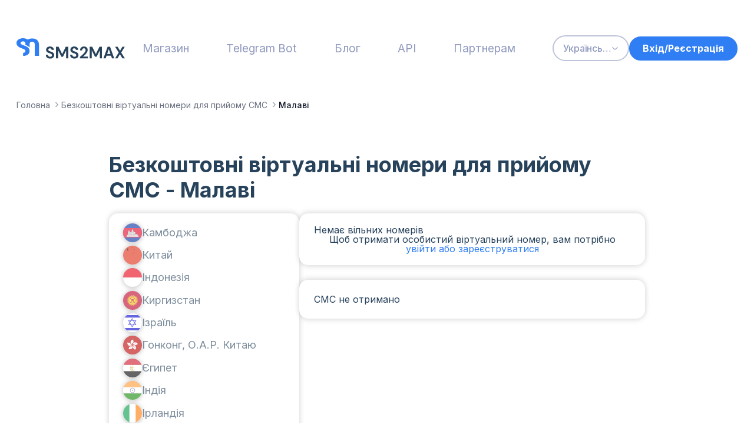

--- FILE ---
content_type: text/html; charset=UTF-8
request_url: https://sms2max.com/uk/free-numbers/country/malawi
body_size: 12800
content:
<!DOCTYPE html>
<html lang="uk">
<head>
    <meta charset="UTF-8">
    <meta name="viewport" content="width=device-width, initial-scale=1.0">
        <title>Безкоштовні віртуальні номери для прийому СМС в Малаві - SMS2MAX</title>
    <meta name="description" content="Безкоштовні віртуальні номери для прийому СМС в Малаві">
<meta name="robots" content="index,follow">
<meta property="og:type" content="website">
<meta property="og:title" content="Безкоштовні віртуальні номери для прийому СМС в Малаві - SMS2MAX">
<meta property="og:description" content="Безкоштовні віртуальні номери для прийому СМС в Малаві">
<meta property="og:site_name" content="SMS2MAX">
<meta property="og:url" content="https://sms2max.com/uk/free-numbers/country/malawi">
<meta property="og:image" content="https://sms2max.com/img/hero/banner.png">
<meta property="og:image:alt" content="Безкоштовні віртуальні номери для прийому СМС в Малаві - SMS2MAX">
<meta name="twitter:card" content="summary">
<meta name="twitter:title" content="Безкоштовні віртуальні номери для прийому СМС в Малаві - SMS2MAX">
<meta name="twitter:description" content="Безкоштовні віртуальні номери для прийому СМС в Малаві">
<meta name="twitter:site" content="sms2max.com">
<meta name="twitter:creator" content="sms2max.com">
<meta name="twitter:image" content="https://sms2max.com/img/hero/banner.png">
<meta name="twitter:image:alt" content="Безкоштовні віртуальні номери для прийому СМС в Малаві - SMS2MAX">
<meta name="csrf-param" content="_csrf">
<meta name="csrf-token" content="wKTi9Woz_eYAm7dsaP56i-6wai3NepjQ9MhPNNAAQsuG3IG4PVqXiW3Y4AIazQ362eA5a5RJ04CWgSdstHgmqA==">

<link href="https://sms2max.com/uk/free-numbers/country/malawi" rel="canonical">
<link href="https://sms2max.com/free-numbers/country/malawi" rel="alternate" hreflang="en">
<link href="https://sms2max.com/ru/free-numbers/country/malawi" rel="alternate" hreflang="ru">
<link href="https://sms2max.com/uk/free-numbers/country/malawi" rel="alternate" hreflang="uk">
<link href="https://sms2max.com/free-numbers/country/malawi" rel="alternate" hreflang="x-default">
<link href="/css/style.css?v=1768821252" rel="stylesheet">
<link href="/css/hero.css?v=1768821252" rel="stylesheet">
<link href="/css/customize.css?v=1768821252" rel="stylesheet">
<link href="/js/toast/toast.css?v=1768821258" rel="stylesheet">
        <!-- Yandex.Metrika counter -->
<script type="text/javascript" >
   (function(m,e,t,r,i,k,a){m[i]=m[i]||function(){(m[i].a=m[i].a||[]).push(arguments)};
   m[i].l=1*new Date();
   for (var j = 0; j < document.scripts.length; j++) {if (document.scripts[j].src === r) { return; }}
   k=e.createElement(t),a=e.getElementsByTagName(t)[0],k.async=1,k.src=r,a.parentNode.insertBefore(k,a)})
   (window, document, "script", "https://cdn.jsdelivr.net/npm/yandex-metrica-watch/tag.js", "ym");

   ym(93925373, "init", {
        clickmap:true,
        trackLinks:true,
        accurateTrackBounce:true,
        webvisor:true,
        ecommerce:"dataLayer"
   });
</script>
<noscript><div><img src="https://mc.webvisor.org/watch/93925373" style="position:absolute; left:-9999px;" alt="" /></div></noscript>
<!-- /Yandex.Metrika counter --><!-- Google tag (gtag.js) -->
<script async src="https://www.googletagmanager.com/gtag/js?id=G-9056QQ3XSD"></script>
<script>
  window.dataLayer = window.dataLayer || [];
  function gtag(){dataLayer.push(arguments);}
  gtag('js', new Date());

  gtag('config', 'G-9056QQ3XSD');
</script>
<!-- /Google tag (gtag.js) --><!-- Top.Mail.Ru counter -->
<script type="text/javascript">
var _tmr = window._tmr || (window._tmr = []);
_tmr.push({id: "3413048", type: "pageView", start: (new Date()).getTime()});
(function (d, w, id) {
  if (d.getElementById(id)) return;
  var ts = d.createElement("script"); ts.type = "text/javascript"; ts.async = true; ts.id = id;
  ts.src = "https://top-fwz1.mail.ru/js/code.js";
  var f = function () {var s = d.getElementsByTagName("script")[0]; s.parentNode.insertBefore(ts, s);};
  if (w.opera == "[object Opera]") { d.addEventListener("DOMContentLoaded", f, false); } else { f(); }
})(document, window, "tmr-code");
</script>
<noscript><div><img src="https://top-fwz1.mail.ru/counter?id=3413048;js=na" style="position:absolute;left:-9999px;" alt="Top.Mail.Ru" /></div></noscript>
<!-- /Top.Mail.Ru counter -->
<!-- Meta Pixel Code -->
<script>
!function(f,b,e,v,n,t,s)
{if(f.fbq)return;n=f.fbq=function(){n.callMethod?
n.callMethod.apply(n,arguments):n.queue.push(arguments)};
if(!f._fbq)f._fbq=n;n.push=n;n.loaded=!0;n.version='2.0';
n.queue=[];t=b.createElement(e);t.async=!0;
t.src=v;s=b.getElementsByTagName(e)[0];
s.parentNode.insertBefore(t,s)}(window, document,'script',
'https://connect.facebook.net/en_US/fbevents.js');
fbq('init', "2389590984702671");
fbq('track', 'PageView');
</script>
<noscript><img height="1" width="1" style="display:none"
src="https://www.facebook.com/tr?id=2389590984702671&ev=PageView&noscript=1"
/></noscript>
<!-- End Meta Pixel Code --><!-- TikTok Pixel Code Start -->
<script>
!function (w, d, t) {
  w.TiktokAnalyticsObject=t;var ttq=w[t]=w[t]||[];ttq.methods=["page","track","identify","instances","debug","on","off","once","ready","alias","group","enableCookie","disableCookie","holdConsent","revokeConsent","grantConsent"],ttq.setAndDefer=function(t,e){t[e]=function(){t.push([e].concat(Array.prototype.slice.call(arguments,0)))}};for(var i=0;i<ttq.methods.length;i++)ttq.setAndDefer(ttq,ttq.methods[i]);ttq.instance=function(t){for(
var e=ttq._i[t]||[],n=0;n<ttq.methods.length;n++)ttq.setAndDefer(e,ttq.methods[n]);return e},ttq.load=function(e,n){var r="https://analytics.tiktok.com/i18n/pixel/events.js",o=n&&n.partner;ttq._i=ttq._i||{},ttq._i[e]=[],ttq._i[e]._u=r,ttq._t=ttq._t||{},ttq._t[e]=+new Date,ttq._o=ttq._o||{},ttq._o[e]=n||{};n=document.createElement("script")
;n.type="text/javascript",n.async=!0,n.src=r+"?sdkid="+e+"&lib="+t;e=document.getElementsByTagName("script")[0];e.parentNode.insertBefore(n,e)};


  ttq.load('CU9MSIJC77U8CO59EC90');
  ttq.page();
}(window, document, 'ttq');
</script>
<!-- TikTok Pixel Code End --><!-- Clarity Code Start -->
<script type="text/javascript">
    (function(c,l,a,r,i,t,y){
        c[a]=c[a]||function(){(c[a].q=c[a].q||[]).push(arguments)};
        t=l.createElement(r);t.async=1;t.src="https://www.clarity.ms/tag/"+i;
        y=l.getElementsByTagName(r)[0];y.parentNode.insertBefore(t,y);
    })(window, document, "clarity", "script", "sr01r0h9b8");
</script>
<!-- Clarity Code End --><script type="text/javascript">function sendGAEvent(event, params) {
    if (typeof gtag !== 'undefined') {
        let eventName = event;
        
        if (event && typeof event === 'object' && event.nodeType === 1) {
            eventName = event.getAttribute('ga-event');
            if (!eventName) {
                return;
            }
        }
        
        gtag("event", eventName, params);
    }
}</script></head>
<body>

<div class="wrapper  ">
    <header class="header">
        <div class="header__container">
            <a class="header__logo" href="/uk"><img src="/img/logo.svg" alt="Логотип Sms2Max"/></a>            <a class="header__logo--white" href="/uk"><img src="/img/logo-white.svg" alt="Логотип Sms2Max"/></a>

            <div class="header__menu menu"><nav class="menu__body" itemscope="" itemtype="https://schema.org/SiteNavigationElement"><ul class="menu__list"><li class="menu__item" itemprop="name"><a class="menu__link menu__link" href="/uk/equipment-shop/list" itemprop="url">Магазин</a></li>
<li class="menu__item" itemprop="name"><a class="menu__link menu__link" href="https://t.me/sms2max_bot" target="_blank" itemprop="url">Telegram Bot</a></li>
<li class="menu__item" itemprop="name"><a class="menu__link menu__link" href="/uk/blog" itemprop="url">Блог</a></li>
<li class="menu__item" itemprop="name"><a class="menu__link menu__link" href="/uk/api-docs/client-description" itemprop="url">API</a></li>
<li class="menu__item" itemprop="name"><a class="menu__link menu__link" href="/uk/info/partner" itemprop="url">Партнерам</a></li>
<select data-class-modif="actions-header-languages" data-redirect-href="1"><option value="/free-numbers/country/malawi" nselected="">English</option><option value="/ru/free-numbers/country/malawi" nselected="">Русский</option><option value="/uk/free-numbers/country/malawi" selected="">Українська</option><option value="https://sms2max.cn" 0="nselected">中国人</option></select></ul></nav></div>            <div class="header__actions">
                <div class="actions-header__buttons">
                    <div class="actions-header__non-loginned-user non-loginned-user">
                        <a class="button non-loginned-user__button button-header-action button-header-action--blue" href="/uk/auth" ga-event="to_sign_up_mainpage_button_0" onclick="sendGAEvent(this)">Вхід/Реєстрація</a>                    </div>
                    <div class="actions-header__loginned-user loginned-user">
                        <div class="loginned-user__item">
                            <a class="loginned-user__icon loginned-user__icon-user" href="/uk/order/index"><svg class="loginned-user__icon-svg"><use xlink:href="/img/icons/icons.svg#user-white"></use></svg></a>                        </div>
                        <div class="loginned-user__item">
                            <div class="loginned-user__text">
                                <p class="loginned-user__balance">USD 0.00</p>
                            </div>
                            <a class="loginned-user__icon loginned-user__icon-balance" href="/uk/billing/index"><svg class="loginned-user__icon-svg"><use xlink:href="/img/icons/icons.svg#add"></use></svg></a>                        </div>
                        <div class="loginned-user__item">
                            <a class="loginned-user__icon loginned-user__log-out" href="/uk/auth/logout"><svg class="loginned-user__icon-svg"><use xlink:href="/img/icons/icons.svg#log-out"></use></svg></a>                        </div>
                    </div>
                </div>
            </div>
            <button type="button" class="menu__icon icon-menu"><span></span></button>
        </div>
    </header>
        <section class="blog__main main-blog">
        <div class="main-blog__container">
            <ul class="breadcrumb" itemscope itemtype="https://schema.org/BreadcrumbList"><li  itemprop="itemListElement" itemscope itemtype="https://schema.org/ListItem"><a href="/" itemprop="item"><span itemprop="name">Головна</span></a><meta itemprop="position" content="1"></li>
<li  itemprop="itemListElement" itemscope itemtype="https://schema.org/ListItem"><a href="/uk/free-numbers/index" itemprop="item"><span itemprop="name">Безкоштовні віртуальні номери для прийому СМС</span></a><meta itemprop="position" content="2"></li>
<li  itemprop="itemListElement" itemscope itemtype="https://schema.org/ListItem" class="active"><span itemprop="name">Малаві</span><meta itemprop="position" content="3"></li>
</ul>        </div>
    </section>
    <div class="freenumbers__top">

        <div class="freenumbers__container-small">
            <h1 class="freenumbers__title title">
                Безкоштовні віртуальні номери для прийому СМС                                    - Малаві                            </h1>
        </div>
    </div>

    <section class="freenumbers__choose choose-freenumbers">
        <div class="choose-freenumbers__container-small">
            <div class="choose-freenumbers__tabs select-white">
                <div class="choose-freenumbers__side" style="padding:0.8375rem 0.75rem 1.5625rem;flex:0 0 20.1875rem">
                    <nav class="choose-freenumbers__navigation">
                                                <div class="country-services__content">
                                                                                                                        <a href="/uk/free-numbers/country/cambodia"
                                   class="choose-freenumbers__subtitle  disabled">
                                    <div class="choose-freenumbers__country">
                                        <svg>
                                            <use xlink:href="/img/icons/flags.svg#kh"></use>
                                        </svg>
                                        <span>Камбоджа</span>
                                    </div>
                                </a>
                                                                                            <a href="/uk/free-numbers/country/china"
                                   class="choose-freenumbers__subtitle  disabled">
                                    <div class="choose-freenumbers__country">
                                        <svg>
                                            <use xlink:href="/img/icons/flags.svg#cn"></use>
                                        </svg>
                                        <span>Китай</span>
                                    </div>
                                </a>
                                                                                            <a href="/uk/free-numbers/country/indonesia"
                                   class="choose-freenumbers__subtitle  disabled">
                                    <div class="choose-freenumbers__country">
                                        <svg>
                                            <use xlink:href="/img/icons/flags.svg#id"></use>
                                        </svg>
                                        <span>Індонезія</span>
                                    </div>
                                </a>
                                                                                            <a href="/uk/free-numbers/country/kyrgyzstan"
                                   class="choose-freenumbers__subtitle  disabled">
                                    <div class="choose-freenumbers__country">
                                        <svg>
                                            <use xlink:href="/img/icons/flags.svg#kg"></use>
                                        </svg>
                                        <span>Киргизстан</span>
                                    </div>
                                </a>
                                                                                            <a href="/uk/free-numbers/country/israel"
                                   class="choose-freenumbers__subtitle  disabled">
                                    <div class="choose-freenumbers__country">
                                        <svg>
                                            <use xlink:href="/img/icons/flags.svg#il"></use>
                                        </svg>
                                        <span>Ізраїль</span>
                                    </div>
                                </a>
                                                                                            <a href="/uk/free-numbers/country/hongkong"
                                   class="choose-freenumbers__subtitle  disabled">
                                    <div class="choose-freenumbers__country">
                                        <svg>
                                            <use xlink:href="/img/icons/flags.svg#hk"></use>
                                        </svg>
                                        <span>Гонконг, О.А.Р. Китаю</span>
                                    </div>
                                </a>
                                                                                            <a href="/uk/free-numbers/country/egypt"
                                   class="choose-freenumbers__subtitle  disabled">
                                    <div class="choose-freenumbers__country">
                                        <svg>
                                            <use xlink:href="/img/icons/flags.svg#eg"></use>
                                        </svg>
                                        <span>Єгипет</span>
                                    </div>
                                </a>
                                                                                            <a href="/uk/free-numbers/country/india"
                                   class="choose-freenumbers__subtitle  disabled">
                                    <div class="choose-freenumbers__country">
                                        <svg>
                                            <use xlink:href="/img/icons/flags.svg#in"></use>
                                        </svg>
                                        <span>Індія</span>
                                    </div>
                                </a>
                                                                                            <a href="/uk/free-numbers/country/ireland"
                                   class="choose-freenumbers__subtitle  disabled">
                                    <div class="choose-freenumbers__country">
                                        <svg>
                                            <use xlink:href="/img/icons/flags.svg#ie"></use>
                                        </svg>
                                        <span>Ірландія</span>
                                    </div>
                                </a>
                                                                                            <a href="/uk/free-numbers/country/canada"
                                   class="choose-freenumbers__subtitle  disabled">
                                    <div class="choose-freenumbers__country">
                                        <svg>
                                            <use xlink:href="/img/icons/flags.svg#ca"></use>
                                        </svg>
                                        <span>Канада</span>
                                    </div>
                                </a>
                                                                                            <a href="/uk/free-numbers/country/argentina"
                                   class="choose-freenumbers__subtitle  disabled">
                                    <div class="choose-freenumbers__country">
                                        <svg>
                                            <use xlink:href="/img/icons/flags.svg#ar"></use>
                                        </svg>
                                        <span>Аргентина</span>
                                    </div>
                                </a>
                                                                                            <a href="/uk/free-numbers/country/cameroon"
                                   class="choose-freenumbers__subtitle  disabled">
                                    <div class="choose-freenumbers__country">
                                        <svg>
                                            <use xlink:href="/img/icons/flags.svg#cm"></use>
                                        </svg>
                                        <span>Камерун</span>
                                    </div>
                                </a>
                                                                                            <a href="/uk/free-numbers/country/chad"
                                   class="choose-freenumbers__subtitle  disabled">
                                    <div class="choose-freenumbers__country">
                                        <svg>
                                            <use xlink:href="/img/icons/flags.svg#td"></use>
                                        </svg>
                                        <span>Чад</span>
                                    </div>
                                </a>
                                                                                            <a href="/uk/free-numbers/country/iraq"
                                   class="choose-freenumbers__subtitle  disabled">
                                    <div class="choose-freenumbers__country">
                                        <svg>
                                            <use xlink:href="/img/icons/flags.svg#iq"></use>
                                        </svg>
                                        <span>Ірак</span>
                                    </div>
                                </a>
                                                                                            <a href="/uk/free-numbers/country/spain"
                                   class="choose-freenumbers__subtitle  disabled">
                                    <div class="choose-freenumbers__country">
                                        <svg>
                                            <use xlink:href="/img/icons/flags.svg#es"></use>
                                        </svg>
                                        <span>Іспанія</span>
                                    </div>
                                </a>
                                                                                            <a href="/uk/free-numbers/country/iran"
                                   class="choose-freenumbers__subtitle  disabled">
                                    <div class="choose-freenumbers__country">
                                        <svg>
                                            <use xlink:href="/img/icons/flags.svg#ir"></use>
                                        </svg>
                                        <span>Іран</span>
                                    </div>
                                </a>
                                                                                            <a href="/uk/free-numbers/country/algeria"
                                   class="choose-freenumbers__subtitle  disabled">
                                    <div class="choose-freenumbers__country">
                                        <svg>
                                            <use xlink:href="/img/icons/flags.svg#dz"></use>
                                        </svg>
                                        <span>Алжир</span>
                                    </div>
                                </a>
                                                                                            <a href="/uk/free-numbers/country/bangladesh"
                                   class="choose-freenumbers__subtitle  disabled">
                                    <div class="choose-freenumbers__country">
                                        <svg>
                                            <use xlink:href="/img/icons/flags.svg#bd"></use>
                                        </svg>
                                        <span>Бангладеш</span>
                                    </div>
                                </a>
                                                                                            <a href="/uk/free-numbers/country/czech"
                                   class="choose-freenumbers__subtitle  disabled">
                                    <div class="choose-freenumbers__country">
                                        <svg>
                                            <use xlink:href="/img/icons/flags.svg#cz"></use>
                                        </svg>
                                        <span>Чехія</span>
                                    </div>
                                </a>
                                                                                            <a href="/uk/free-numbers/country/guinea"
                                   class="choose-freenumbers__subtitle  disabled">
                                    <div class="choose-freenumbers__country">
                                        <svg>
                                            <use xlink:href="/img/icons/flags.svg#gn"></use>
                                        </svg>
                                        <span>Гвінея</span>
                                    </div>
                                </a>
                                                                                            <a href="/uk/free-numbers/country/ethiopia"
                                   class="choose-freenumbers__subtitle  disabled">
                                    <div class="choose-freenumbers__country">
                                        <svg>
                                            <use xlink:href="/img/icons/flags.svg#et"></use>
                                        </svg>
                                        <span>Ефіопія</span>
                                    </div>
                                </a>
                                                                                            <a href="/uk/free-numbers/country/brazil"
                                   class="choose-freenumbers__subtitle  disabled">
                                    <div class="choose-freenumbers__country">
                                        <svg>
                                            <use xlink:href="/img/icons/flags.svg#br"></use>
                                        </svg>
                                        <span>Бразілія</span>
                                    </div>
                                </a>
                                                                                            <a href="/uk/free-numbers/country/curacao"
                                   class="choose-freenumbers__subtitle  disabled">
                                    <div class="choose-freenumbers__country">
                                        <svg>
                                            <use xlink:href="/img/icons/flags.svg#cw"></use>
                                        </svg>
                                        <span>Кюрасао</span>
                                    </div>
                                </a>
                                                                                            <a href="/uk/free-numbers/country/angola"
                                   class="choose-freenumbers__subtitle  disabled">
                                    <div class="choose-freenumbers__country">
                                        <svg>
                                            <use xlink:href="/img/icons/flags.svg#ao"></use>
                                        </svg>
                                        <span>Ангола</span>
                                    </div>
                                </a>
                                                                                            <a href="/uk/free-numbers/country/cyprus"
                                   class="choose-freenumbers__subtitle  disabled">
                                    <div class="choose-freenumbers__country">
                                        <svg>
                                            <use xlink:href="/img/icons/flags.svg#cy"></use>
                                        </svg>
                                        <span>Кіпр</span>
                                    </div>
                                </a>
                                                                                            <a href="/uk/free-numbers/country/belgium"
                                   class="choose-freenumbers__subtitle  disabled">
                                    <div class="choose-freenumbers__country">
                                        <svg>
                                            <use xlink:href="/img/icons/flags.svg#be"></use>
                                        </svg>
                                        <span>Бельґія</span>
                                    </div>
                                </a>
                                                                                            <a href="/uk/free-numbers/country/bulgaria"
                                   class="choose-freenumbers__subtitle  disabled">
                                    <div class="choose-freenumbers__country">
                                        <svg>
                                            <use xlink:href="/img/icons/flags.svg#bg"></use>
                                        </svg>
                                        <span>Болгарія</span>
                                    </div>
                                </a>
                                                                                            <a href="/uk/free-numbers/country/caribbeannetherlands"
                                   class="choose-freenumbers__subtitle  disabled">
                                    <div class="choose-freenumbers__country">
                                        <svg>
                                            <use xlink:href="/img/icons/flags.svg#bq"></use>
                                        </svg>
                                        <span>Нідерландські Карибські острови</span>
                                    </div>
                                </a>
                                                                                            <a href="/uk/free-numbers/country/hungary"
                                   class="choose-freenumbers__subtitle  disabled">
                                    <div class="choose-freenumbers__country">
                                        <svg>
                                            <use xlink:href="/img/icons/flags.svg#hu"></use>
                                        </svg>
                                        <span>Угорщина</span>
                                    </div>
                                </a>
                                                                                            <a href="/uk/free-numbers/country/honduras"
                                   class="choose-freenumbers__subtitle  disabled">
                                    <div class="choose-freenumbers__country">
                                        <svg>
                                            <use xlink:href="/img/icons/flags.svg#hn"></use>
                                        </svg>
                                        <span>Гондурас</span>
                                    </div>
                                </a>
                                                                                            <a href="/uk/free-numbers/country/bolivia"
                                   class="choose-freenumbers__subtitle  disabled">
                                    <div class="choose-freenumbers__country">
                                        <svg>
                                            <use xlink:href="/img/icons/flags.svg#bo"></use>
                                        </svg>
                                        <span>Болівія</span>
                                    </div>
                                </a>
                                                                                            <a href="/uk/free-numbers/country/guatemala"
                                   class="choose-freenumbers__subtitle  disabled">
                                    <div class="choose-freenumbers__country">
                                        <svg>
                                            <use xlink:href="/img/icons/flags.svg#gt"></use>
                                        </svg>
                                        <span>Ґватемала</span>
                                    </div>
                                </a>
                                                                                            <a href="/uk/free-numbers/country/jamaica"
                                   class="choose-freenumbers__subtitle  disabled">
                                    <div class="choose-freenumbers__country">
                                        <svg>
                                            <use xlink:href="/img/icons/flags.svg#jm"></use>
                                        </svg>
                                        <span>Ямайка</span>
                                    </div>
                                </a>
                                                                                            <a href="/uk/free-numbers/country/ecuador"
                                   class="choose-freenumbers__subtitle  disabled">
                                    <div class="choose-freenumbers__country">
                                        <svg>
                                            <use xlink:href="/img/icons/flags.svg#ec"></use>
                                        </svg>
                                        <span>Еквадор</span>
                                    </div>
                                </a>
                                                                                            <a href="/uk/free-numbers/country/cuba"
                                   class="choose-freenumbers__subtitle  disabled">
                                    <div class="choose-freenumbers__country">
                                        <svg>
                                            <use xlink:href="/img/icons/flags.svg#cu"></use>
                                        </svg>
                                        <span>Куба</span>
                                    </div>
                                </a>
                                                                                            <a href="/uk/free-numbers/country/jordan"
                                   class="choose-freenumbers__subtitle  disabled">
                                    <div class="choose-freenumbers__country">
                                        <svg>
                                            <use xlink:href="/img/icons/flags.svg#jo"></use>
                                        </svg>
                                        <span>Йорданія</span>
                                    </div>
                                </a>
                                                                                            <a href="/uk/free-numbers/country/barbados"
                                   class="choose-freenumbers__subtitle  disabled">
                                    <div class="choose-freenumbers__country">
                                        <svg>
                                            <use xlink:href="/img/icons/flags.svg#bb"></use>
                                        </svg>
                                        <span>Барбадос</span>
                                    </div>
                                </a>
                                                                                            <a href="/uk/free-numbers/country/burundi"
                                   class="choose-freenumbers__subtitle  disabled">
                                    <div class="choose-freenumbers__country">
                                        <svg>
                                            <use xlink:href="/img/icons/flags.svg#bi"></use>
                                        </svg>
                                        <span>Бурунді</span>
                                    </div>
                                </a>
                                                                                            <a href="/uk/free-numbers/country/bahamas"
                                   class="choose-freenumbers__subtitle  disabled">
                                    <div class="choose-freenumbers__country">
                                        <svg>
                                            <use xlink:href="/img/icons/flags.svg#bs"></use>
                                        </svg>
                                        <span>Багамські Острови</span>
                                    </div>
                                </a>
                                                                                            <a href="/uk/free-numbers/country/belize"
                                   class="choose-freenumbers__subtitle  disabled">
                                    <div class="choose-freenumbers__country">
                                        <svg>
                                            <use xlink:href="/img/icons/flags.svg#bz"></use>
                                        </svg>
                                        <span>Беліз</span>
                                    </div>
                                </a>
                                                                                            <a href="/uk/free-numbers/country/dominica"
                                   class="choose-freenumbers__subtitle  disabled">
                                    <div class="choose-freenumbers__country">
                                        <svg>
                                            <use xlink:href="/img/icons/flags.svg#dm"></use>
                                        </svg>
                                        <span>Домініка</span>
                                    </div>
                                </a>
                                                                                            <a href="/uk/free-numbers/country/grenada"
                                   class="choose-freenumbers__subtitle  disabled">
                                    <div class="choose-freenumbers__country">
                                        <svg>
                                            <use xlink:href="/img/icons/flags.svg#gd"></use>
                                        </svg>
                                        <span>Ґренада</span>
                                    </div>
                                </a>
                                                                                            <a href="/uk/free-numbers/country/georgia"
                                   class="choose-freenumbers__subtitle  disabled">
                                    <div class="choose-freenumbers__country">
                                        <svg>
                                            <use xlink:href="/img/icons/flags.svg#ge"></use>
                                        </svg>
                                        <span>Грузія</span>
                                    </div>
                                </a>
                                                                                            <a href="/uk/free-numbers/country/greece"
                                   class="choose-freenumbers__subtitle  disabled">
                                    <div class="choose-freenumbers__country">
                                        <svg>
                                            <use xlink:href="/img/icons/flags.svg#gr"></use>
                                        </svg>
                                        <span>Греція</span>
                                    </div>
                                </a>
                                                                                            <a href="/uk/free-numbers/country/iceland"
                                   class="choose-freenumbers__subtitle  disabled">
                                    <div class="choose-freenumbers__country">
                                        <svg>
                                            <use xlink:href="/img/icons/flags.svg#is"></use>
                                        </svg>
                                        <span>Ісландія</span>
                                    </div>
                                </a>
                                                                                            <a href="/uk/free-numbers/country/guineabissau"
                                   class="choose-freenumbers__subtitle  disabled">
                                    <div class="choose-freenumbers__country">
                                        <svg>
                                            <use xlink:href="/img/icons/flags.svg#gw"></use>
                                        </svg>
                                        <span>Гвінея-Бісау</span>
                                    </div>
                                </a>
                                                                                            <a href="/uk/free-numbers/country/armenia"
                                   class="choose-freenumbers__subtitle  disabled">
                                    <div class="choose-freenumbers__country">
                                        <svg>
                                            <use xlink:href="/img/icons/flags.svg#am"></use>
                                        </svg>
                                        <span>Вірменія</span>
                                    </div>
                                </a>
                                                                                            <a href="/uk/free-numbers/country/chile"
                                   class="choose-freenumbers__subtitle  disabled">
                                    <div class="choose-freenumbers__country">
                                        <svg>
                                            <use xlink:href="/img/icons/flags.svg#cl"></use>
                                        </svg>
                                        <span>Чілі</span>
                                    </div>
                                </a>
                                                                                            <a href="/uk/free-numbers/country/guadeloupe"
                                   class="choose-freenumbers__subtitle  disabled">
                                    <div class="choose-freenumbers__country">
                                        <svg>
                                            <use xlink:href="/img/icons/flags.svg#gp"></use>
                                        </svg>
                                        <span>Ґваделупа</span>
                                    </div>
                                </a>
                                                                                            <a href="/uk/free-numbers/country/frenchguiana"
                                   class="choose-freenumbers__subtitle  disabled">
                                    <div class="choose-freenumbers__country">
                                        <svg>
                                            <use xlink:href="/img/icons/flags.svg#gf"></use>
                                        </svg>
                                        <span>Французька Ґвіана</span>
                                    </div>
                                </a>
                                                                                            <a href="/uk/free-numbers/country/finland"
                                   class="choose-freenumbers__subtitle  disabled">
                                    <div class="choose-freenumbers__country">
                                        <svg>
                                            <use xlink:href="/img/icons/flags.svg#fi"></use>
                                        </svg>
                                        <span>Фінляндія</span>
                                    </div>
                                </a>
                                                                                            <a href="/uk/free-numbers/country/equatorialguinea"
                                   class="choose-freenumbers__subtitle  disabled">
                                    <div class="choose-freenumbers__country">
                                        <svg>
                                            <use xlink:href="/img/icons/flags.svg#gq"></use>
                                        </svg>
                                        <span>Екваторіальна Гвінея</span>
                                    </div>
                                </a>
                                                                                            <a href="/uk/free-numbers/country/djibouti"
                                   class="choose-freenumbers__subtitle  disabled">
                                    <div class="choose-freenumbers__country">
                                        <svg>
                                            <use xlink:href="/img/icons/flags.svg#dj"></use>
                                        </svg>
                                        <span>Джибуті</span>
                                    </div>
                                </a>
                                                                                            <a href="/uk/free-numbers/country/antiguabarbuda"
                                   class="choose-freenumbers__subtitle  disabled">
                                    <div class="choose-freenumbers__country">
                                        <svg>
                                            <use xlink:href="/img/icons/flags.svg#ag"></use>
                                        </svg>
                                        <span>Антиґуа і Барбуда</span>
                                    </div>
                                </a>
                                                                                            <a href="/uk/free-numbers/country/switzerland"
                                   class="choose-freenumbers__subtitle  disabled">
                                    <div class="choose-freenumbers__country">
                                        <svg>
                                            <use xlink:href="/img/icons/flags.svg#ch"></use>
                                        </svg>
                                        <span>Швейцарія</span>
                                    </div>
                                </a>
                                                                                            <a href="/uk/free-numbers/country/australia"
                                   class="choose-freenumbers__subtitle  disabled">
                                    <div class="choose-freenumbers__country">
                                        <svg>
                                            <use xlink:href="/img/icons/flags.svg#au"></use>
                                        </svg>
                                        <span>Австралія</span>
                                    </div>
                                </a>
                                                                                            <a href="/uk/free-numbers/country/eritrea"
                                   class="choose-freenumbers__subtitle  disabled">
                                    <div class="choose-freenumbers__country">
                                        <svg>
                                            <use xlink:href="/img/icons/flags.svg#er"></use>
                                        </svg>
                                        <span>Еритрея</span>
                                    </div>
                                </a>
                                                                                            <a href="/uk/free-numbers/country/fiji"
                                   class="choose-freenumbers__subtitle  disabled">
                                    <div class="choose-freenumbers__country">
                                        <svg>
                                            <use xlink:href="/img/icons/flags.svg#fj"></use>
                                        </svg>
                                        <span>Фіджі</span>
                                    </div>
                                </a>
                                                                                            <a href="/uk/free-numbers/country/libya"
                                   class="choose-freenumbers__subtitle  disabled">
                                    <div class="choose-freenumbers__country">
                                        <svg>
                                            <use xlink:href="/img/icons/flags.svg#ly"></use>
                                        </svg>
                                        <span>Лівія</span>
                                    </div>
                                </a>
                                                                                            <a href="/uk/free-numbers/country/congokinshasa"
                                   class="choose-freenumbers__subtitle  disabled">
                                    <div class="choose-freenumbers__country">
                                        <svg>
                                            <use xlink:href="/img/icons/flags.svg#cd"></use>
                                        </svg>
                                        <span>Конго – Кіншаса</span>
                                    </div>
                                </a>
                                                                                            <a href="/uk/free-numbers/country/centralafricanrepublic"
                                   class="choose-freenumbers__subtitle  disabled">
                                    <div class="choose-freenumbers__country">
                                        <svg>
                                            <use xlink:href="/img/icons/flags.svg#cf"></use>
                                        </svg>
                                        <span>Центральноафриканська Республіка</span>
                                    </div>
                                </a>
                                                                                            <a href="/uk/free-numbers/country/christmasisland"
                                   class="choose-freenumbers__subtitle  disabled">
                                    <div class="choose-freenumbers__country">
                                        <svg>
                                            <use xlink:href="/img/icons/flags.svg#cx"></use>
                                        </svg>
                                        <span>Острів Різдва</span>
                                    </div>
                                </a>
                                                                                            <a href="/uk/free-numbers/country/faroeislands"
                                   class="choose-freenumbers__subtitle  disabled">
                                    <div class="choose-freenumbers__country">
                                        <svg>
                                            <use xlink:href="/img/icons/flags.svg#fo"></use>
                                        </svg>
                                        <span>Фарерські Острови</span>
                                    </div>
                                </a>
                                                                                            <a href="/uk/free-numbers/country/guernsey"
                                   class="choose-freenumbers__subtitle  disabled">
                                    <div class="choose-freenumbers__country">
                                        <svg>
                                            <use xlink:href="/img/icons/flags.svg#gg"></use>
                                        </svg>
                                        <span>Ґернсі</span>
                                    </div>
                                </a>
                                                                                            <a href="/uk/free-numbers/country/greenland"
                                   class="choose-freenumbers__subtitle  disabled">
                                    <div class="choose-freenumbers__country">
                                        <svg>
                                            <use xlink:href="/img/icons/flags.svg#gl"></use>
                                        </svg>
                                        <span>Ґренландія</span>
                                    </div>
                                </a>
                                                                                            <a href="/uk/free-numbers/country/guam"
                                   class="choose-freenumbers__subtitle  disabled">
                                    <div class="choose-freenumbers__country">
                                        <svg>
                                            <use xlink:href="/img/icons/flags.svg#gu"></use>
                                        </svg>
                                        <span>Ґуам</span>
                                    </div>
                                </a>
                                                                                            <a href="/uk/free-numbers/country/isleofman"
                                   class="choose-freenumbers__subtitle  disabled">
                                    <div class="choose-freenumbers__country">
                                        <svg>
                                            <use xlink:href="/img/icons/flags.svg#im"></use>
                                        </svg>
                                        <span>Острів Мен</span>
                                    </div>
                                </a>
                                                                                            <a href="/uk/free-numbers/country/jersey"
                                   class="choose-freenumbers__subtitle  disabled">
                                    <div class="choose-freenumbers__country">
                                        <svg>
                                            <use xlink:href="/img/icons/flags.svg#je"></use>
                                        </svg>
                                        <span>Джерсі</span>
                                    </div>
                                </a>
                                                                                            <a href="/uk/free-numbers/country/kiribati"
                                   class="choose-freenumbers__subtitle  disabled">
                                    <div class="choose-freenumbers__country">
                                        <svg>
                                            <use xlink:href="/img/icons/flags.svg#ki"></use>
                                        </svg>
                                        <span>Кірібаті</span>
                                    </div>
                                </a>
                                                                                            <a href="/uk/free-numbers/country/andorra"
                                   class="choose-freenumbers__subtitle  disabled">
                                    <div class="choose-freenumbers__country">
                                        <svg>
                                            <use xlink:href="/img/icons/flags.svg#ad"></use>
                                        </svg>
                                        <span>Андорра</span>
                                    </div>
                                </a>
                                                                                            <a href="/uk/free-numbers/country/alandislands"
                                   class="choose-freenumbers__subtitle  disabled">
                                    <div class="choose-freenumbers__country">
                                        <svg>
                                            <use xlink:href="/img/icons/flags.svg#ax"></use>
                                        </svg>
                                        <span>Аландські Острови</span>
                                    </div>
                                </a>
                                                                                            <a href="/uk/free-numbers/country/bermuda"
                                   class="choose-freenumbers__subtitle  disabled">
                                    <div class="choose-freenumbers__country">
                                        <svg>
                                            <use xlink:href="/img/icons/flags.svg#bm"></use>
                                        </svg>
                                        <span>Бермудські Острови</span>
                                    </div>
                                </a>
                                                                                            <a href="/uk/free-numbers/country/britishindianoceanterritory"
                                   class="choose-freenumbers__subtitle  disabled">
                                    <div class="choose-freenumbers__country">
                                        <svg>
                                            <use xlink:href="/img/icons/flags.svg#io"></use>
                                        </svg>
                                        <span>Британська територія в Індійському Океані</span>
                                    </div>
                                </a>
                                                                                            <a href="/uk/free-numbers/country/northkorea"
                                   class="choose-freenumbers__subtitle  disabled">
                                    <div class="choose-freenumbers__country">
                                        <svg>
                                            <use xlink:href="/img/icons/flags.svg#kp"></use>
                                        </svg>
                                        <span>Північна Корея</span>
                                    </div>
                                </a>
                                                                                            <a href="/uk/free-numbers/country/madagascar"
                                   class="choose-freenumbers__subtitle  disabled">
                                    <div class="choose-freenumbers__country">
                                        <svg>
                                            <use xlink:href="/img/icons/flags.svg#mg"></use>
                                        </svg>
                                        <span>Мадагаскар</span>
                                    </div>
                                </a>
                                                                                            <a href="/uk/free-numbers/country/kazakhstan"
                                   class="choose-freenumbers__subtitle  disabled">
                                    <div class="choose-freenumbers__country">
                                        <svg>
                                            <use xlink:href="/img/icons/flags.svg#kz"></use>
                                        </svg>
                                        <span>Казахстан</span>
                                    </div>
                                </a>
                                                                                            <a href="/uk/free-numbers/country/malaysia"
                                   class="choose-freenumbers__subtitle  disabled">
                                    <div class="choose-freenumbers__country">
                                        <svg>
                                            <use xlink:href="/img/icons/flags.svg#my"></use>
                                        </svg>
                                        <span>Малайзія</span>
                                    </div>
                                </a>
                                                                                            <a href="/uk/free-numbers/country/philippines"
                                   class="choose-freenumbers__subtitle  disabled">
                                    <div class="choose-freenumbers__country">
                                        <svg>
                                            <use xlink:href="/img/icons/flags.svg#ph"></use>
                                        </svg>
                                        <span>Філіппіни</span>
                                    </div>
                                </a>
                                                                                            <a href="/uk/free-numbers/country/southkorea"
                                   class="choose-freenumbers__subtitle  disabled">
                                    <div class="choose-freenumbers__country">
                                        <svg>
                                            <use xlink:href="/img/icons/flags.svg#kr"></use>
                                        </svg>
                                        <span>Південна Корея</span>
                                    </div>
                                </a>
                                                                                            <a href="/uk/free-numbers/country/myanmarburma"
                                   class="choose-freenumbers__subtitle  disabled">
                                    <div class="choose-freenumbers__country">
                                        <svg>
                                            <use xlink:href="/img/icons/flags.svg#mm"></use>
                                        </svg>
                                        <span>Мʼянма (Бірма)</span>
                                    </div>
                                </a>
                                                                                            <a href="/uk/free-numbers/country/oman"
                                   class="choose-freenumbers__subtitle  disabled">
                                    <div class="choose-freenumbers__country">
                                        <svg>
                                            <use xlink:href="/img/icons/flags.svg#om"></use>
                                        </svg>
                                        <span>Оман</span>
                                    </div>
                                </a>
                                                                                            <a href="/uk/free-numbers/country/tanzania"
                                   class="choose-freenumbers__subtitle  disabled">
                                    <div class="choose-freenumbers__country">
                                        <svg>
                                            <use xlink:href="/img/icons/flags.svg#tz"></use>
                                        </svg>
                                        <span>Танзанія</span>
                                    </div>
                                </a>
                                                                                            <a href="/uk/free-numbers/country/qatar"
                                   class="choose-freenumbers__subtitle  disabled">
                                    <div class="choose-freenumbers__country">
                                        <svg>
                                            <use xlink:href="/img/icons/flags.svg#qa"></use>
                                        </svg>
                                        <span>Катар</span>
                                    </div>
                                </a>
                                                                                            <a href="/uk/free-numbers/country/poland"
                                   class="choose-freenumbers__subtitle  disabled">
                                    <div class="choose-freenumbers__country">
                                        <svg>
                                            <use xlink:href="/img/icons/flags.svg#pl"></use>
                                        </svg>
                                        <span>Польща</span>
                                    </div>
                                </a>
                                                                                            <a href="/uk/free-numbers/country/nigeria"
                                   class="choose-freenumbers__subtitle  disabled">
                                    <div class="choose-freenumbers__country">
                                        <svg>
                                            <use xlink:href="/img/icons/flags.svg#ng"></use>
                                        </svg>
                                        <span>Нігерія</span>
                                    </div>
                                </a>
                                                                                            <a href="/uk/free-numbers/country/laos"
                                   class="choose-freenumbers__subtitle  disabled">
                                    <div class="choose-freenumbers__country">
                                        <svg>
                                            <use xlink:href="/img/icons/flags.svg#la"></use>
                                        </svg>
                                        <span>Лаос</span>
                                    </div>
                                </a>
                                                                                            <a href="/uk/free-numbers/country/gambia"
                                   class="choose-freenumbers__subtitle  disabled">
                                    <div class="choose-freenumbers__country">
                                        <svg>
                                            <use xlink:href="/img/icons/flags.svg#gm"></use>
                                        </svg>
                                        <span>Гамбія</span>
                                    </div>
                                </a>
                                                                                            <a href="/uk/free-numbers/country/romania"
                                   class="choose-freenumbers__subtitle  disabled">
                                    <div class="choose-freenumbers__country">
                                        <svg>
                                            <use xlink:href="/img/icons/flags.svg#ro"></use>
                                        </svg>
                                        <span>Румунія</span>
                                    </div>
                                </a>
                                                                                            <a href="/uk/free-numbers/country/uzbekistan"
                                   class="choose-freenumbers__subtitle  disabled">
                                    <div class="choose-freenumbers__country">
                                        <svg>
                                            <use xlink:href="/img/icons/flags.svg#uz"></use>
                                        </svg>
                                        <span>Узбекистан</span>
                                    </div>
                                </a>
                                                                                            <a href="/uk/free-numbers/country/sweden"
                                   class="choose-freenumbers__subtitle  disabled">
                                    <div class="choose-freenumbers__country">
                                        <svg>
                                            <use xlink:href="/img/icons/flags.svg#se"></use>
                                        </svg>
                                        <span>Швеція</span>
                                    </div>
                                </a>
                                                                                            <a href="/uk/free-numbers/country/saudiarabia"
                                   class="choose-freenumbers__subtitle  disabled">
                                    <div class="choose-freenumbers__country">
                                        <svg>
                                            <use xlink:href="/img/icons/flags.svg#sa"></use>
                                        </svg>
                                        <span>Саудівська Аравія</span>
                                    </div>
                                </a>
                                                                                            <a href="/uk/free-numbers/country/mexico"
                                   class="choose-freenumbers__subtitle  disabled">
                                    <div class="choose-freenumbers__country">
                                        <svg>
                                            <use xlink:href="/img/icons/flags.svg#mx"></use>
                                        </svg>
                                        <span>Мексика</span>
                                    </div>
                                </a>
                                                                                            <a href="/uk/free-numbers/country/taiwan"
                                   class="choose-freenumbers__subtitle  disabled">
                                    <div class="choose-freenumbers__country">
                                        <svg>
                                            <use xlink:href="/img/icons/flags.svg#tw"></use>
                                        </svg>
                                        <span>Тайвань</span>
                                    </div>
                                </a>
                                                                                            <a href="/uk/free-numbers/country/slovenia"
                                   class="choose-freenumbers__subtitle  disabled">
                                    <div class="choose-freenumbers__country">
                                        <svg>
                                            <use xlink:href="/img/icons/flags.svg#si"></use>
                                        </svg>
                                        <span>Словенія</span>
                                    </div>
                                </a>
                                                                                            <a href="/uk/free-numbers/country/turkey"
                                   class="choose-freenumbers__subtitle  disabled">
                                    <div class="choose-freenumbers__country">
                                        <svg>
                                            <use xlink:href="/img/icons/flags.svg#tr"></use>
                                        </svg>
                                        <span>Туреччина</span>
                                    </div>
                                </a>
                                                                                            <a href="/uk/free-numbers/country/stmartin"
                                   class="choose-freenumbers__subtitle  disabled">
                                    <div class="choose-freenumbers__country">
                                        <svg>
                                            <use xlink:href="/img/icons/flags.svg#mf"></use>
                                        </svg>
                                        <span>Сен-Мартен</span>
                                    </div>
                                </a>
                                                                                            <a href="/uk/free-numbers/country/srilanka"
                                   class="choose-freenumbers__subtitle  disabled">
                                    <div class="choose-freenumbers__country">
                                        <svg>
                                            <use xlink:href="/img/icons/flags.svg#lk"></use>
                                        </svg>
                                        <span>Шрі-Ланка</span>
                                    </div>
                                </a>
                                                                                            <a href="/uk/free-numbers/country/peru"
                                   class="choose-freenumbers__subtitle  disabled">
                                    <div class="choose-freenumbers__country">
                                        <svg>
                                            <use xlink:href="/img/icons/flags.svg#pe"></use>
                                        </svg>
                                        <span>Перу</span>
                                    </div>
                                </a>
                                                                                            <a href="/uk/free-numbers/country/pakistan"
                                   class="choose-freenumbers__subtitle  disabled">
                                    <div class="choose-freenumbers__country">
                                        <svg>
                                            <use xlink:href="/img/icons/flags.svg#pk"></use>
                                        </svg>
                                        <span>Пакистан</span>
                                    </div>
                                </a>
                                                                                            <a href="/uk/free-numbers/country/mongolia"
                                   class="choose-freenumbers__subtitle  disabled">
                                    <div class="choose-freenumbers__country">
                                        <svg>
                                            <use xlink:href="/img/icons/flags.svg#mn"></use>
                                        </svg>
                                        <span>Монголія</span>
                                    </div>
                                </a>
                                                                                            <a href="/uk/free-numbers/country/uganda"
                                   class="choose-freenumbers__subtitle  disabled">
                                    <div class="choose-freenumbers__country">
                                        <svg>
                                            <use xlink:href="/img/icons/flags.svg#ug"></use>
                                        </svg>
                                        <span>Уганда</span>
                                    </div>
                                </a>
                                                                                            <a href="/uk/free-numbers/country/mozambique"
                                   class="choose-freenumbers__subtitle  disabled">
                                    <div class="choose-freenumbers__country">
                                        <svg>
                                            <use xlink:href="/img/icons/flags.svg#mz"></use>
                                        </svg>
                                        <span>Мозамбік</span>
                                    </div>
                                </a>
                                                                                            <a href="/uk/free-numbers/country/paraguay"
                                   class="choose-freenumbers__subtitle  disabled">
                                    <div class="choose-freenumbers__country">
                                        <svg>
                                            <use xlink:href="/img/icons/flags.svg#py"></use>
                                        </svg>
                                        <span>Параґвай</span>
                                    </div>
                                </a>
                                                                                            <a href="/uk/free-numbers/country/nicaragua"
                                   class="choose-freenumbers__subtitle  disabled">
                                    <div class="choose-freenumbers__country">
                                        <svg>
                                            <use xlink:href="/img/icons/flags.svg#ni"></use>
                                        </svg>
                                        <span>Нікараґуа</span>
                                    </div>
                                </a>
                                                                                            <a href="/uk/free-numbers/country/timorleste"
                                   class="choose-freenumbers__subtitle  disabled">
                                    <div class="choose-freenumbers__country">
                                        <svg>
                                            <use xlink:href="/img/icons/flags.svg#tl"></use>
                                        </svg>
                                        <span>Тімор-Лешті</span>
                                    </div>
                                </a>
                                                                                            <a href="/uk/free-numbers/country/puertorico"
                                   class="choose-freenumbers__subtitle  disabled">
                                    <div class="choose-freenumbers__country">
                                        <svg>
                                            <use xlink:href="/img/icons/flags.svg#pr"></use>
                                        </svg>
                                        <span>Пуерто-Ріко</span>
                                    </div>
                                </a>
                                                                                            <a href="/uk/free-numbers/country/sudan"
                                   class="choose-freenumbers__subtitle  disabled">
                                    <div class="choose-freenumbers__country">
                                        <svg>
                                            <use xlink:href="/img/icons/flags.svg#sd"></use>
                                        </svg>
                                        <span>Судан</span>
                                    </div>
                                </a>
                                                                                            <a href="/uk/free-numbers/country/panama"
                                   class="choose-freenumbers__subtitle  disabled">
                                    <div class="choose-freenumbers__country">
                                        <svg>
                                            <use xlink:href="/img/icons/flags.svg#pa"></use>
                                        </svg>
                                        <span>Панама</span>
                                    </div>
                                </a>
                                                                                            <a href="/uk/free-numbers/country/svalbardjanmayen"
                                   class="choose-freenumbers__subtitle  disabled">
                                    <div class="choose-freenumbers__country">
                                        <svg>
                                            <use xlink:href="/img/icons/flags.svg#sj"></use>
                                        </svg>
                                        <span>Шпіцберген та Ян-Маєн</span>
                                    </div>
                                </a>
                                                                                            <a href="/uk/free-numbers/country/kuwait"
                                   class="choose-freenumbers__subtitle  disabled">
                                    <div class="choose-freenumbers__country">
                                        <svg>
                                            <use xlink:href="/img/icons/flags.svg#kw"></use>
                                        </svg>
                                        <span>Кувейт</span>
                                    </div>
                                </a>
                                                                                            <a href="/uk/free-numbers/country/brunei"
                                   class="choose-freenumbers__subtitle  disabled">
                                    <div class="choose-freenumbers__country">
                                        <svg>
                                            <use xlink:href="/img/icons/flags.svg#bn"></use>
                                        </svg>
                                        <span>Бруней</span>
                                    </div>
                                </a>
                                                                                            <a href="/uk/free-numbers/country/lesotho"
                                   class="choose-freenumbers__subtitle  disabled">
                                    <div class="choose-freenumbers__country">
                                        <svg>
                                            <use xlink:href="/img/icons/flags.svg#ls"></use>
                                        </svg>
                                        <span>Лесото</span>
                                    </div>
                                </a>
                                                                                            <a href="/uk/free-numbers/country/namibia"
                                   class="choose-freenumbers__subtitle  disabled">
                                    <div class="choose-freenumbers__country">
                                        <svg>
                                            <use xlink:href="/img/icons/flags.svg#na"></use>
                                        </svg>
                                        <span>Намібія</span>
                                    </div>
                                </a>
                                                                                            <a href="/uk/free-numbers/country/niger"
                                   class="choose-freenumbers__subtitle  disabled">
                                    <div class="choose-freenumbers__country">
                                        <svg>
                                            <use xlink:href="/img/icons/flags.svg#ne"></use>
                                        </svg>
                                        <span>Нігер</span>
                                    </div>
                                </a>
                                                                                            <a href="/uk/free-numbers/country/slovakia"
                                   class="choose-freenumbers__subtitle  disabled">
                                    <div class="choose-freenumbers__country">
                                        <svg>
                                            <use xlink:href="/img/icons/flags.svg#sk"></use>
                                        </svg>
                                        <span>Словаччина</span>
                                    </div>
                                </a>
                                                                                            <a href="/uk/free-numbers/country/suriname"
                                   class="choose-freenumbers__subtitle  disabled">
                                    <div class="choose-freenumbers__country">
                                        <svg>
                                            <use xlink:href="/img/icons/flags.svg#sr"></use>
                                        </svg>
                                        <span>Сурінам</span>
                                    </div>
                                </a>
                                                                                            <a href="/uk/free-numbers/country/somalia"
                                   class="choose-freenumbers__subtitle  disabled">
                                    <div class="choose-freenumbers__country">
                                        <svg>
                                            <use xlink:href="/img/icons/flags.svg#so"></use>
                                        </svg>
                                        <span>Сомалі</span>
                                    </div>
                                </a>
                                                                                            <a href="/uk/free-numbers/country/lebanon"
                                   class="choose-freenumbers__subtitle  disabled">
                                    <div class="choose-freenumbers__country">
                                        <svg>
                                            <use xlink:href="/img/icons/flags.svg#lb"></use>
                                        </svg>
                                        <span>Ліван</span>
                                    </div>
                                </a>
                                                                                            <a href="/uk/free-numbers/country/mauritius"
                                   class="choose-freenumbers__subtitle  disabled">
                                    <div class="choose-freenumbers__country">
                                        <svg>
                                            <use xlink:href="/img/icons/flags.svg#mu"></use>
                                        </svg>
                                        <span>Маврікій</span>
                                    </div>
                                </a>
                                                                                            <a href="/uk/free-numbers/country/maldives"
                                   class="choose-freenumbers__subtitle  disabled">
                                    <div class="choose-freenumbers__country">
                                        <svg>
                                            <use xlink:href="/img/icons/flags.svg#mv"></use>
                                        </svg>
                                        <span>Мальдіви</span>
                                    </div>
                                </a>
                                                                                            <a href="/uk/free-numbers/country/luxembourg"
                                   class="choose-freenumbers__subtitle  disabled">
                                    <div class="choose-freenumbers__country">
                                        <svg>
                                            <use xlink:href="/img/icons/flags.svg#lu"></use>
                                        </svg>
                                        <span>Люксембурґ</span>
                                    </div>
                                </a>
                                                                                            <a href="/uk/free-numbers/country/montenegro"
                                   class="choose-freenumbers__subtitle  disabled">
                                    <div class="choose-freenumbers__country">
                                        <svg>
                                            <use xlink:href="/img/icons/flags.svg#me"></use>
                                        </svg>
                                        <span>Чорногорія</span>
                                    </div>
                                </a>
                                                                                            <a href="/uk/free-numbers/country/marshallislands"
                                   class="choose-freenumbers__subtitle  disabled">
                                    <div class="choose-freenumbers__country">
                                        <svg>
                                            <use xlink:href="/img/icons/flags.svg#mh"></use>
                                        </svg>
                                        <span>Маршаллові Острови</span>
                                    </div>
                                </a>
                                                                                            <a href="/uk/free-numbers/country/norway"
                                   class="choose-freenumbers__subtitle  disabled">
                                    <div class="choose-freenumbers__country">
                                        <svg>
                                            <use xlink:href="/img/icons/flags.svg#no"></use>
                                        </svg>
                                        <span>Норвеґія</span>
                                    </div>
                                </a>
                                                                                            <a href="/uk/free-numbers/country/southsudan"
                                   class="choose-freenumbers__subtitle  disabled">
                                    <div class="choose-freenumbers__country">
                                        <svg>
                                            <use xlink:href="/img/icons/flags.svg#ss"></use>
                                        </svg>
                                        <span>Південний Судан</span>
                                    </div>
                                </a>
                                                                                            <a href="/uk/free-numbers/country/montserrat"
                                   class="choose-freenumbers__subtitle  disabled">
                                    <div class="choose-freenumbers__country">
                                        <svg>
                                            <use xlink:href="/img/icons/flags.svg#ms"></use>
                                        </svg>
                                        <span>Монтсеррат</span>
                                    </div>
                                </a>
                                                                                            <a href="/uk/free-numbers/country/seychelles"
                                   class="choose-freenumbers__subtitle  disabled">
                                    <div class="choose-freenumbers__country">
                                        <svg>
                                            <use xlink:href="/img/icons/flags.svg#sc"></use>
                                        </svg>
                                        <span>Сейшельські Острови</span>
                                    </div>
                                </a>
                                                                                            <a href="/uk/free-numbers/country/newcaledonia"
                                   class="choose-freenumbers__subtitle  disabled">
                                    <div class="choose-freenumbers__country">
                                        <svg>
                                            <use xlink:href="/img/icons/flags.svg#nc"></use>
                                        </svg>
                                        <span>Нова Каледонія</span>
                                    </div>
                                </a>
                                                                                            <a href="/uk/free-numbers/country/capeverde"
                                   class="choose-freenumbers__subtitle  disabled">
                                    <div class="choose-freenumbers__country">
                                        <svg>
                                            <use xlink:href="/img/icons/flags.svg#cv"></use>
                                        </svg>
                                        <span>Кабо-Верде</span>
                                    </div>
                                </a>
                                                                                            <a href="/uk/free-numbers/country/macaosarchina"
                                   class="choose-freenumbers__subtitle  disabled">
                                    <div class="choose-freenumbers__country">
                                        <svg>
                                            <use xlink:href="/img/icons/flags.svg#mo"></use>
                                        </svg>
                                        <span>Макао, О.А.Р Китаю</span>
                                    </div>
                                </a>
                                                                                            <a href="/uk/free-numbers/country/papuanewguinea"
                                   class="choose-freenumbers__subtitle  disabled">
                                    <div class="choose-freenumbers__country">
                                        <svg>
                                            <use xlink:href="/img/icons/flags.svg#pg"></use>
                                        </svg>
                                        <span>Папуа-Нова Ґвінея</span>
                                    </div>
                                </a>
                                                                                            <a href="/uk/free-numbers/country/trinidadtobago"
                                   class="choose-freenumbers__subtitle  disabled">
                                    <div class="choose-freenumbers__country">
                                        <svg>
                                            <use xlink:href="/img/icons/flags.svg#tt"></use>
                                        </svg>
                                        <span>Трінідад і Тобаґо</span>
                                    </div>
                                </a>
                                                                                            <a href="/uk/free-numbers/country/northernmarianaislands"
                                   class="choose-freenumbers__subtitle  disabled">
                                    <div class="choose-freenumbers__country">
                                        <svg>
                                            <use xlink:href="/img/icons/flags.svg#mp"></use>
                                        </svg>
                                        <span>Північні Маріанські Острови</span>
                                    </div>
                                </a>
                                                                                            <a href="/uk/free-numbers/country/reunion"
                                   class="choose-freenumbers__subtitle  disabled">
                                    <div class="choose-freenumbers__country">
                                        <svg>
                                            <use xlink:href="/img/icons/flags.svg#re"></use>
                                        </svg>
                                        <span>Реюньйон</span>
                                    </div>
                                </a>
                                                                                            <a href="/uk/free-numbers/country/saotomeprincipe"
                                   class="choose-freenumbers__subtitle  disabled">
                                    <div class="choose-freenumbers__country">
                                        <svg>
                                            <use xlink:href="/img/icons/flags.svg#st"></use>
                                        </svg>
                                        <span>Сан-Томе і Прінсіпі</span>
                                    </div>
                                </a>
                                                                                            <a href="/uk/free-numbers/country/martinique"
                                   class="choose-freenumbers__subtitle  disabled">
                                    <div class="choose-freenumbers__country">
                                        <svg>
                                            <use xlink:href="/img/icons/flags.svg#mq"></use>
                                        </svg>
                                        <span>Мартініка</span>
                                    </div>
                                </a>
                                                                                            <a href="/uk/free-numbers/country/sthelena"
                                   class="choose-freenumbers__subtitle  disabled">
                                    <div class="choose-freenumbers__country">
                                        <svg>
                                            <use xlink:href="/img/icons/flags.svg#sh"></use>
                                        </svg>
                                        <span>Острів Святої Єлени</span>
                                    </div>
                                </a>
                                                                                            <a href="/uk/free-numbers/country/sintmaarten"
                                   class="choose-freenumbers__subtitle  disabled">
                                    <div class="choose-freenumbers__country">
                                        <svg>
                                            <use xlink:href="/img/icons/flags.svg#sx"></use>
                                        </svg>
                                        <span>Сінт-Мартен</span>
                                    </div>
                                </a>
                                                                                            <a href="/uk/free-numbers/country/nauru"
                                   class="choose-freenumbers__subtitle  disabled">
                                    <div class="choose-freenumbers__country">
                                        <svg>
                                            <use xlink:href="/img/icons/flags.svg#nr"></use>
                                        </svg>
                                        <span>Науру</span>
                                    </div>
                                </a>
                                                                                            <a href="/uk/free-numbers/country/niue"
                                   class="choose-freenumbers__subtitle  disabled">
                                    <div class="choose-freenumbers__country">
                                        <svg>
                                            <use xlink:href="/img/icons/flags.svg#nu"></use>
                                        </svg>
                                        <span>Ніуе</span>
                                    </div>
                                </a>
                                                                                            <a href="/uk/free-numbers/country/palestinianterritories"
                                   class="choose-freenumbers__subtitle  disabled">
                                    <div class="choose-freenumbers__country">
                                        <svg>
                                            <use xlink:href="/img/icons/flags.svg#ps"></use>
                                        </svg>
                                        <span>Палестинські території</span>
                                    </div>
                                </a>
                                                                                            <a href="/uk/free-numbers/country/palau"
                                   class="choose-freenumbers__subtitle  disabled">
                                    <div class="choose-freenumbers__country">
                                        <svg>
                                            <use xlink:href="/img/icons/flags.svg#pw"></use>
                                        </svg>
                                        <span>Палау</span>
                                    </div>
                                </a>
                                                                                            <a href="/uk/free-numbers/country/solomonislands"
                                   class="choose-freenumbers__subtitle  disabled">
                                    <div class="choose-freenumbers__country">
                                        <svg>
                                            <use xlink:href="/img/icons/flags.svg#sb"></use>
                                        </svg>
                                        <span>Соломонові Острови</span>
                                    </div>
                                </a>
                                                                                            <a href="/uk/free-numbers/country/eswatini"
                                   class="choose-freenumbers__subtitle  disabled">
                                    <div class="choose-freenumbers__country">
                                        <svg>
                                            <use xlink:href="/img/icons/flags.svg#sz"></use>
                                        </svg>
                                        <span>Есватіні</span>
                                    </div>
                                </a>
                                                                                            <a href="/uk/free-numbers/country/liechtenstein"
                                   class="choose-freenumbers__subtitle  disabled">
                                    <div class="choose-freenumbers__country">
                                        <svg>
                                            <use xlink:href="/img/icons/flags.svg#li"></use>
                                        </svg>
                                        <span>Ліхтенштейн</span>
                                    </div>
                                </a>
                                                                                            <a href="/uk/free-numbers/country/sanmarino"
                                   class="choose-freenumbers__subtitle  disabled">
                                    <div class="choose-freenumbers__country">
                                        <svg>
                                            <use xlink:href="/img/icons/flags.svg#sm"></use>
                                        </svg>
                                        <span>Сан-Маріно</span>
                                    </div>
                                </a>
                                                                                            <a href="/uk/free-numbers/country/tuvalu"
                                   class="choose-freenumbers__subtitle  disabled">
                                    <div class="choose-freenumbers__country">
                                        <svg>
                                            <use xlink:href="/img/icons/flags.svg#tv"></use>
                                        </svg>
                                        <span>Тувалу</span>
                                    </div>
                                </a>
                                                                                            <a href="/uk/free-numbers/country/ukraine"
                                   class="choose-freenumbers__subtitle  disabled">
                                    <div class="choose-freenumbers__country">
                                        <svg>
                                            <use xlink:href="/img/icons/flags.svg#ua"></use>
                                        </svg>
                                        <span>Україна</span>
                                    </div>
                                </a>
                                                                                            <a href="/uk/free-numbers/country/syria"
                                   class="choose-freenumbers__subtitle  disabled">
                                    <div class="choose-freenumbers__country">
                                        <svg>
                                            <use xlink:href="/img/icons/flags.svg#sy"></use>
                                        </svg>
                                        <span>Сирія</span>
                                    </div>
                                </a>
                                                                                            <a href="/uk/free-numbers/country/kenya"
                                   class="choose-freenumbers__subtitle  disabled">
                                    <div class="choose-freenumbers__country">
                                        <svg>
                                            <use xlink:href="/img/icons/flags.svg#ke"></use>
                                        </svg>
                                        <span>Кенія</span>
                                    </div>
                                </a>
                                                                                            <a href="/uk/free-numbers/country/stbarthelemy"
                                   class="choose-freenumbers__subtitle  disabled">
                                    <div class="choose-freenumbers__country">
                                        <svg>
                                            <use xlink:href="/img/icons/flags.svg#bl"></use>
                                        </svg>
                                        <span>Сен-Бартельмі</span>
                                    </div>
                                </a>
                                                                                            <a href="/uk/free-numbers/country/vietnam"
                                   class="choose-freenumbers__subtitle  disabled">
                                    <div class="choose-freenumbers__country">
                                        <svg>
                                            <use xlink:href="/img/icons/flags.svg#vn"></use>
                                        </svg>
                                        <span>Вʼєтнам</span>
                                    </div>
                                </a>
                                                                                            <a href="/uk/free-numbers/country/unitedstates"
                                   class="choose-freenumbers__subtitle  disabled">
                                    <div class="choose-freenumbers__country">
                                        <svg>
                                            <use xlink:href="/img/icons/flags.svg#us"></use>
                                        </svg>
                                        <span>Сполучені Штати</span>
                                    </div>
                                </a>
                                                                                            <a href="/uk/free-numbers/country/england"
                                   class="choose-freenumbers__subtitle  disabled">
                                    <div class="choose-freenumbers__country">
                                        <svg>
                                            <use xlink:href="/img/icons/flags.svg#gb"></use>
                                        </svg>
                                        <span>Велика Британія</span>
                                    </div>
                                </a>
                                                                                            <a href="/uk/free-numbers/country/haiti"
                                   class="choose-freenumbers__subtitle  disabled">
                                    <div class="choose-freenumbers__country">
                                        <svg>
                                            <use xlink:href="/img/icons/flags.svg#ht"></use>
                                        </svg>
                                        <span>Гаїті</span>
                                    </div>
                                </a>
                                                                                            <a href="/uk/free-numbers/country/cotedivoire"
                                   class="choose-freenumbers__subtitle  disabled">
                                    <div class="choose-freenumbers__country">
                                        <svg>
                                            <use xlink:href="/img/icons/flags.svg#ci"></use>
                                        </svg>
                                        <span>Кот-дʼІвуар</span>
                                    </div>
                                </a>
                                                                                            <a href="/uk/free-numbers/country/serbia"
                                   class="choose-freenumbers__subtitle  disabled">
                                    <div class="choose-freenumbers__country">
                                        <svg>
                                            <use xlink:href="/img/icons/flags.svg#rs"></use>
                                        </svg>
                                        <span>Сербія</span>
                                    </div>
                                </a>
                                                                                            <a href="/uk/free-numbers/country/colombia"
                                   class="choose-freenumbers__subtitle  disabled">
                                    <div class="choose-freenumbers__country">
                                        <svg>
                                            <use xlink:href="/img/icons/flags.svg#co"></use>
                                        </svg>
                                        <span>Колумбія</span>
                                    </div>
                                </a>
                                                                                            <a href="/uk/free-numbers/country/estonia"
                                   class="choose-freenumbers__subtitle  disabled">
                                    <div class="choose-freenumbers__country">
                                        <svg>
                                            <use xlink:href="/img/icons/flags.svg#ee"></use>
                                        </svg>
                                        <span>Естонія</span>
                                    </div>
                                </a>
                                                                                            <a href="/uk/free-numbers/country/cookislands"
                                   class="choose-freenumbers__subtitle  disabled">
                                    <div class="choose-freenumbers__country">
                                        <svg>
                                            <use xlink:href="/img/icons/flags.svg#ck"></use>
                                        </svg>
                                        <span>Острови Кука</span>
                                    </div>
                                </a>
                                                                                            <a href="/uk/free-numbers/country/azerbaijan"
                                   class="choose-freenumbers__subtitle  disabled">
                                    <div class="choose-freenumbers__country">
                                        <svg>
                                            <use xlink:href="/img/icons/flags.svg#az"></use>
                                        </svg>
                                        <span>Азербайджан</span>
                                    </div>
                                </a>
                                                                                            <a href="/uk/free-numbers/country/morocco"
                                   class="choose-freenumbers__subtitle  disabled">
                                    <div class="choose-freenumbers__country">
                                        <svg>
                                            <use xlink:href="/img/icons/flags.svg#ma"></use>
                                        </svg>
                                        <span>Марокко</span>
                                    </div>
                                </a>
                                                                                            <a href="/uk/free-numbers/country/ghana"
                                   class="choose-freenumbers__subtitle  disabled">
                                    <div class="choose-freenumbers__country">
                                        <svg>
                                            <use xlink:href="/img/icons/flags.svg#gh"></use>
                                        </svg>
                                        <span>Гана</span>
                                    </div>
                                </a>
                                                                                            <a href="/uk/free-numbers/country/germany"
                                   class="choose-freenumbers__subtitle  disabled">
                                    <div class="choose-freenumbers__country">
                                        <svg>
                                            <use xlink:href="/img/icons/flags.svg#de"></use>
                                        </svg>
                                        <span>Німеччина</span>
                                    </div>
                                </a>
                                                                                            <a href="/uk/free-numbers/country/latvia"
                                   class="choose-freenumbers__subtitle  disabled">
                                    <div class="choose-freenumbers__country">
                                        <svg>
                                            <use xlink:href="/img/icons/flags.svg#lv"></use>
                                        </svg>
                                        <span>Латвія</span>
                                    </div>
                                </a>
                                                                                            <a href="/uk/free-numbers/country/austria"
                                   class="choose-freenumbers__subtitle  disabled">
                                    <div class="choose-freenumbers__country">
                                        <svg>
                                            <use xlink:href="/img/icons/flags.svg#at"></use>
                                        </svg>
                                        <span>Австрія</span>
                                    </div>
                                </a>
                                                                                            <a href="/uk/free-numbers/country/mauritania"
                                   class="choose-freenumbers__subtitle  disabled">
                                    <div class="choose-freenumbers__country">
                                        <svg>
                                            <use xlink:href="/img/icons/flags.svg#mr"></use>
                                        </svg>
                                        <span>Мавританія</span>
                                    </div>
                                </a>
                                                                                            <a href="/uk/free-numbers/country/sierraleone"
                                   class="choose-freenumbers__subtitle  disabled">
                                    <div class="choose-freenumbers__country">
                                        <svg>
                                            <use xlink:href="/img/icons/flags.svg#sl"></use>
                                        </svg>
                                        <span>Сьєрра-Леоне</span>
                                    </div>
                                </a>
                                                                                            <a href="/uk/free-numbers/country/belarus"
                                   class="choose-freenumbers__subtitle  disabled">
                                    <div class="choose-freenumbers__country">
                                        <svg>
                                            <use xlink:href="/img/icons/flags.svg#by"></use>
                                        </svg>
                                        <span>Білорусь</span>
                                    </div>
                                </a>
                                                                                            <a href="/uk/free-numbers/country/thailand"
                                   class="choose-freenumbers__subtitle  disabled">
                                    <div class="choose-freenumbers__country">
                                        <svg>
                                            <use xlink:href="/img/icons/flags.svg#th"></use>
                                        </svg>
                                        <span>Таїланд</span>
                                    </div>
                                </a>
                                                                                            <a href="/uk/free-numbers/country/senegal"
                                   class="choose-freenumbers__subtitle  disabled">
                                    <div class="choose-freenumbers__country">
                                        <svg>
                                            <use xlink:href="/img/icons/flags.svg#sn"></use>
                                        </svg>
                                        <span>Сенегал</span>
                                    </div>
                                </a>
                                                                                            <a href="/uk/free-numbers/country/mali"
                                   class="choose-freenumbers__subtitle  disabled">
                                    <div class="choose-freenumbers__country">
                                        <svg>
                                            <use xlink:href="/img/icons/flags.svg#ml"></use>
                                        </svg>
                                        <span>Малі</span>
                                    </div>
                                </a>
                                                                                            <a href="/uk/free-numbers/country/venezuela"
                                   class="choose-freenumbers__subtitle  disabled">
                                    <div class="choose-freenumbers__country">
                                        <svg>
                                            <use xlink:href="/img/icons/flags.svg#ve"></use>
                                        </svg>
                                        <span>Венесуела</span>
                                    </div>
                                </a>
                                                                                            <a href="/uk/free-numbers/country/newzealand"
                                   class="choose-freenumbers__subtitle  disabled">
                                    <div class="choose-freenumbers__country">
                                        <svg>
                                            <use xlink:href="/img/icons/flags.svg#nz"></use>
                                        </svg>
                                        <span>Нова Зеландія</span>
                                    </div>
                                </a>
                                                                                            <a href="/uk/free-numbers/country/afghanistan"
                                   class="choose-freenumbers__subtitle  disabled">
                                    <div class="choose-freenumbers__country">
                                        <svg>
                                            <use xlink:href="/img/icons/flags.svg#af"></use>
                                        </svg>
                                        <span>Афганістан</span>
                                    </div>
                                </a>
                                                                                            <a href="/uk/free-numbers/country/nepal"
                                   class="choose-freenumbers__subtitle  disabled">
                                    <div class="choose-freenumbers__country">
                                        <svg>
                                            <use xlink:href="/img/icons/flags.svg#np"></use>
                                        </svg>
                                        <span>Непал</span>
                                    </div>
                                </a>
                                                                                            <a href="/uk/free-numbers/country/moldova"
                                   class="choose-freenumbers__subtitle  disabled">
                                    <div class="choose-freenumbers__country">
                                        <svg>
                                            <use xlink:href="/img/icons/flags.svg#md"></use>
                                        </svg>
                                        <span>Молдова</span>
                                    </div>
                                </a>
                                                                                            <a href="/uk/free-numbers/country/zimbabwe"
                                   class="choose-freenumbers__subtitle  disabled">
                                    <div class="choose-freenumbers__country">
                                        <svg>
                                            <use xlink:href="/img/icons/flags.svg#zw"></use>
                                        </svg>
                                        <span>Зімбабве</span>
                                    </div>
                                </a>
                                                                                            <a href="/uk/free-numbers/country/togo"
                                   class="choose-freenumbers__subtitle  disabled">
                                    <div class="choose-freenumbers__country">
                                        <svg>
                                            <use xlink:href="/img/icons/flags.svg#tg"></use>
                                        </svg>
                                        <span>Того</span>
                                    </div>
                                </a>
                                                                                            <a href="/uk/free-numbers/country/portugal"
                                   class="choose-freenumbers__subtitle  disabled">
                                    <div class="choose-freenumbers__country">
                                        <svg>
                                            <use xlink:href="/img/icons/flags.svg#pt"></use>
                                        </svg>
                                        <span>Портуґалія</span>
                                    </div>
                                </a>
                                                                                            <a href="/uk/free-numbers/country/benin"
                                   class="choose-freenumbers__subtitle  disabled">
                                    <div class="choose-freenumbers__country">
                                        <svg>
                                            <use xlink:href="/img/icons/flags.svg#bj"></use>
                                        </svg>
                                        <span>Бенін</span>
                                    </div>
                                </a>
                                                                                            <a href="/uk/free-numbers/country/guyana"
                                   class="choose-freenumbers__subtitle  disabled">
                                    <div class="choose-freenumbers__country">
                                        <svg>
                                            <use xlink:href="/img/icons/flags.svg#gy"></use>
                                        </svg>
                                        <span>Ґайана</span>
                                    </div>
                                </a>
                                                                                            <a href="/uk/free-numbers/country/comoros"
                                   class="choose-freenumbers__subtitle  disabled">
                                    <div class="choose-freenumbers__country">
                                        <svg>
                                            <use xlink:href="/img/icons/flags.svg#km"></use>
                                        </svg>
                                        <span>Комори</span>
                                    </div>
                                </a>
                                                                                            <a href="/uk/free-numbers/country/rwanda"
                                   class="choose-freenumbers__subtitle  disabled">
                                    <div class="choose-freenumbers__country">
                                        <svg>
                                            <use xlink:href="/img/icons/flags.svg#rw"></use>
                                        </svg>
                                        <span>Руанда</span>
                                    </div>
                                </a>
                                                                                            <a href="/uk/free-numbers/country/tajikistan"
                                   class="choose-freenumbers__subtitle  disabled">
                                    <div class="choose-freenumbers__country">
                                        <svg>
                                            <use xlink:href="/img/icons/flags.svg#tj"></use>
                                        </svg>
                                        <span>Таджикистан</span>
                                    </div>
                                </a>
                                                                                            <a href="/uk/free-numbers/country/monaco"
                                   class="choose-freenumbers__subtitle  disabled">
                                    <div class="choose-freenumbers__country">
                                        <svg>
                                            <use xlink:href="/img/icons/flags.svg#mc"></use>
                                        </svg>
                                        <span>Монако</span>
                                    </div>
                                </a>
                                                                                            <a href="/uk/free-numbers/country/zambia"
                                   class="choose-freenumbers__subtitle  disabled">
                                    <div class="choose-freenumbers__country">
                                        <svg>
                                            <use xlink:href="/img/icons/flags.svg#zm"></use>
                                        </svg>
                                        <span>Замбія</span>
                                    </div>
                                </a>
                                                                                            <a href="/uk/free-numbers/country/burkinafaso"
                                   class="choose-freenumbers__subtitle  disabled">
                                    <div class="choose-freenumbers__country">
                                        <svg>
                                            <use xlink:href="/img/icons/flags.svg#bf"></use>
                                        </svg>
                                        <span>Буркіна-Фасо</span>
                                    </div>
                                </a>
                                                                                            <a href="/uk/free-numbers/country/albania"
                                   class="choose-freenumbers__subtitle  disabled">
                                    <div class="choose-freenumbers__country">
                                        <svg>
                                            <use xlink:href="/img/icons/flags.svg#al"></use>
                                        </svg>
                                        <span>Албанія</span>
                                    </div>
                                </a>
                                                                                            <a href="/uk/free-numbers/country/uruguay"
                                   class="choose-freenumbers__subtitle  disabled">
                                    <div class="choose-freenumbers__country">
                                        <svg>
                                            <use xlink:href="/img/icons/flags.svg#uy"></use>
                                        </svg>
                                        <span>Уруґвай</span>
                                    </div>
                                </a>
                                                                                            <a href="/uk/free-numbers/country/bhutan"
                                   class="choose-freenumbers__subtitle  disabled">
                                    <div class="choose-freenumbers__country">
                                        <svg>
                                            <use xlink:href="/img/icons/flags.svg#bt"></use>
                                        </svg>
                                        <span>Бутан</span>
                                    </div>
                                </a>
                                                                                            <a href="/uk/free-numbers/country/caymanislands"
                                   class="choose-freenumbers__subtitle  disabled">
                                    <div class="choose-freenumbers__country">
                                        <svg>
                                            <use xlink:href="/img/icons/flags.svg#ky"></use>
                                        </svg>
                                        <span>Кайманові Острови</span>
                                    </div>
                                </a>
                                                                                            <a href="/uk/free-numbers/country/denmark"
                                   class="choose-freenumbers__subtitle  disabled">
                                    <div class="choose-freenumbers__country">
                                        <svg>
                                            <use xlink:href="/img/icons/flags.svg#dk"></use>
                                        </svg>
                                        <span>Данія</span>
                                    </div>
                                </a>
                                                                                            <a href="/uk/free-numbers/country/aruba"
                                   class="choose-freenumbers__subtitle  disabled">
                                    <div class="choose-freenumbers__country">
                                        <svg>
                                            <use xlink:href="/img/icons/flags.svg#aw"></use>
                                        </svg>
                                        <span>Аруба</span>
                                    </div>
                                </a>
                                                                                            <a href="/uk/free-numbers/country/anguilla"
                                   class="choose-freenumbers__subtitle  disabled">
                                    <div class="choose-freenumbers__country">
                                        <svg>
                                            <use xlink:href="/img/icons/flags.svg#ai"></use>
                                        </svg>
                                        <span>Анґілья</span>
                                    </div>
                                </a>
                                                                                            <a href="/uk/free-numbers/country/singapore"
                                   class="choose-freenumbers__subtitle  disabled">
                                    <div class="choose-freenumbers__country">
                                        <svg>
                                            <use xlink:href="/img/icons/flags.svg#sg"></use>
                                        </svg>
                                        <span>Сінгапур</span>
                                    </div>
                                </a>
                                                                                            <a href="/uk/free-numbers/country/bosniaherzegovina"
                                   class="choose-freenumbers__subtitle  disabled">
                                    <div class="choose-freenumbers__country">
                                        <svg>
                                            <use xlink:href="/img/icons/flags.svg#ba"></use>
                                        </svg>
                                        <span>Боснія і Герцеґовина</span>
                                    </div>
                                </a>
                                                                                            <a href="/uk/free-numbers/country/stkittsnevis"
                                   class="choose-freenumbers__subtitle  disabled">
                                    <div class="choose-freenumbers__country">
                                        <svg>
                                            <use xlink:href="/img/icons/flags.svg#kn"></use>
                                        </svg>
                                        <span>Сент-Кітс і Невіс</span>
                                    </div>
                                </a>
                                                                                            <a href="/uk/free-numbers/country/stlucia"
                                   class="choose-freenumbers__subtitle  disabled">
                                    <div class="choose-freenumbers__country">
                                        <svg>
                                            <use xlink:href="/img/icons/flags.svg#lc"></use>
                                        </svg>
                                        <span>Сент-Люсія</span>
                                    </div>
                                </a>
                                                                                            <a href="/uk/free-numbers/country/stvincentgrenadines"
                                   class="choose-freenumbers__subtitle  disabled">
                                    <div class="choose-freenumbers__country">
                                        <svg>
                                            <use xlink:href="/img/icons/flags.svg#vc"></use>
                                        </svg>
                                        <span>Сент-Вінсент і Ґренадіни</span>
                                    </div>
                                </a>
                                                                                            <a href="/uk/free-numbers/country/cocoskeelingislands"
                                   class="choose-freenumbers__subtitle  disabled">
                                    <div class="choose-freenumbers__country">
                                        <svg>
                                            <use xlink:href="/img/icons/flags.svg#cc"></use>
                                        </svg>
                                        <span>Кокосові (Кілінґ) Острови</span>
                                    </div>
                                </a>
                                                                                            <a href="/uk/free-numbers/country/falklandislands"
                                   class="choose-freenumbers__subtitle  disabled">
                                    <div class="choose-freenumbers__country">
                                        <svg>
                                            <use xlink:href="/img/icons/flags.svg#fk"></use>
                                        </svg>
                                        <span>Фолклендські Острови</span>
                                    </div>
                                </a>
                                                                                            <a href="/uk/free-numbers/country/micronesia"
                                   class="choose-freenumbers__subtitle  disabled">
                                    <div class="choose-freenumbers__country">
                                        <svg>
                                            <use xlink:href="/img/icons/flags.svg#fm"></use>
                                        </svg>
                                        <span>Мікронезія</span>
                                    </div>
                                </a>
                                                                                            <a href="/uk/free-numbers/country/japan"
                                   class="choose-freenumbers__subtitle  disabled">
                                    <div class="choose-freenumbers__country">
                                        <svg>
                                            <use xlink:href="/img/icons/flags.svg#jp"></use>
                                        </svg>
                                        <span>Японія</span>
                                    </div>
                                </a>
                                                                                            <a href="/uk/free-numbers/country/americansamoa"
                                   class="choose-freenumbers__subtitle  disabled">
                                    <div class="choose-freenumbers__country">
                                        <svg>
                                            <use xlink:href="/img/icons/flags.svg#as"></use>
                                        </svg>
                                        <span>Американське Самоа</span>
                                    </div>
                                </a>
                                                                                            <a href="/uk/free-numbers/country/westernsahara"
                                   class="choose-freenumbers__subtitle  disabled">
                                    <div class="choose-freenumbers__country">
                                        <svg>
                                            <use xlink:href="/img/icons/flags.svg#eh"></use>
                                        </svg>
                                        <span>Західна Сахара</span>
                                    </div>
                                </a>
                                                                                            <a href="/uk/free-numbers/country/stpierremiquelon"
                                   class="choose-freenumbers__subtitle  disabled">
                                    <div class="choose-freenumbers__country">
                                        <svg>
                                            <use xlink:href="/img/icons/flags.svg#pm"></use>
                                        </svg>
                                        <span>Сен-Пʼєр і Мікелон</span>
                                    </div>
                                </a>
                                                                                            <a href="/uk/free-numbers/country/norfolkisland"
                                   class="choose-freenumbers__subtitle  disabled">
                                    <div class="choose-freenumbers__country">
                                        <svg>
                                            <use xlink:href="/img/icons/flags.svg#nf"></use>
                                        </svg>
                                        <span>Острів Норфолк</span>
                                    </div>
                                </a>
                                                                                            <a href="/uk/free-numbers/country/frenchpolynesia"
                                   class="choose-freenumbers__subtitle  disabled">
                                    <div class="choose-freenumbers__country">
                                        <svg>
                                            <use xlink:href="/img/icons/flags.svg#pf"></use>
                                        </svg>
                                        <span>Французька Полінезія</span>
                                    </div>
                                </a>
                                                                                            <a href="/uk/free-numbers/country/tonga"
                                   class="choose-freenumbers__subtitle  disabled">
                                    <div class="choose-freenumbers__country">
                                        <svg>
                                            <use xlink:href="/img/icons/flags.svg#to"></use>
                                        </svg>
                                        <span>Тонґа</span>
                                    </div>
                                </a>
                                                                                            <a href="/uk/free-numbers/country/tokelau"
                                   class="choose-freenumbers__subtitle  disabled">
                                    <div class="choose-freenumbers__country">
                                        <svg>
                                            <use xlink:href="/img/icons/flags.svg#tk"></use>
                                        </svg>
                                        <span>Токелау</span>
                                    </div>
                                </a>
                                                                                            <a href="/uk/free-numbers/country/samoa"
                                   class="choose-freenumbers__subtitle  disabled">
                                    <div class="choose-freenumbers__country">
                                        <svg>
                                            <use xlink:href="/img/icons/flags.svg#ws"></use>
                                        </svg>
                                        <span>Самоа</span>
                                    </div>
                                </a>
                                                                                            <a href="/uk/free-numbers/country/mayotte"
                                   class="choose-freenumbers__subtitle  disabled">
                                    <div class="choose-freenumbers__country">
                                        <svg>
                                            <use xlink:href="/img/icons/flags.svg#yt"></use>
                                        </svg>
                                        <span>Майотта</span>
                                    </div>
                                </a>
                                                                                            <a href="/uk/free-numbers/country/malta"
                                   class="choose-freenumbers__subtitle  disabled">
                                    <div class="choose-freenumbers__country">
                                        <svg>
                                            <use xlink:href="/img/icons/flags.svg#mt"></use>
                                        </svg>
                                        <span>Мальта</span>
                                    </div>
                                </a>
                                                                                            <a href="/uk/free-numbers/country/britishvirginislands"
                                   class="choose-freenumbers__subtitle  disabled">
                                    <div class="choose-freenumbers__country">
                                        <svg>
                                            <use xlink:href="/img/icons/flags.svg#vg"></use>
                                        </svg>
                                        <span>Британські Віргінські острови</span>
                                    </div>
                                </a>
                                                                                            <a href="/uk/free-numbers/country/wallisfutuna"
                                   class="choose-freenumbers__subtitle  disabled">
                                    <div class="choose-freenumbers__country">
                                        <svg>
                                            <use xlink:href="/img/icons/flags.svg#wf"></use>
                                        </svg>
                                        <span>Уолліс і Футуна</span>
                                    </div>
                                </a>
                                                                                            <a href="/uk/free-numbers/country/vaticancity"
                                   class="choose-freenumbers__subtitle  disabled">
                                    <div class="choose-freenumbers__country">
                                        <svg>
                                            <use xlink:href="/img/icons/flags.svg#va"></use>
                                        </svg>
                                        <span>Ватикан</span>
                                    </div>
                                </a>
                                                                                            <a href="/uk/free-numbers/country/usvirginislands"
                                   class="choose-freenumbers__subtitle  disabled">
                                    <div class="choose-freenumbers__country">
                                        <svg>
                                            <use xlink:href="/img/icons/flags.svg#vi"></use>
                                        </svg>
                                        <span>Віргінські острови, США</span>
                                    </div>
                                </a>
                                                                                            <a href="/uk/free-numbers/country/turkscaicosislands"
                                   class="choose-freenumbers__subtitle  disabled">
                                    <div class="choose-freenumbers__country">
                                        <svg>
                                            <use xlink:href="/img/icons/flags.svg#tc"></use>
                                        </svg>
                                        <span>Острови Теркс і Кайкос</span>
                                    </div>
                                </a>
                                                                                            <a href="/uk/free-numbers/country/botswana"
                                   class="choose-freenumbers__subtitle  disabled">
                                    <div class="choose-freenumbers__country">
                                        <svg>
                                            <use xlink:href="/img/icons/flags.svg#bw"></use>
                                        </svg>
                                        <span>Ботсвана</span>
                                    </div>
                                </a>
                                                                                            <a href="/uk/free-numbers/country/liberia"
                                   class="choose-freenumbers__subtitle  disabled">
                                    <div class="choose-freenumbers__country">
                                        <svg>
                                            <use xlink:href="/img/icons/flags.svg#lr"></use>
                                        </svg>
                                        <span>Ліберія</span>
                                    </div>
                                </a>
                                                                                            <a href="/uk/free-numbers/country/russia"
                                   class="choose-freenumbers__subtitle  disabled">
                                    <div class="choose-freenumbers__country">
                                        <svg>
                                            <use xlink:href="/img/icons/flags.svg#ru"></use>
                                        </svg>
                                        <span>Росія</span>
                                    </div>
                                </a>
                                                                                            <a href="/uk/free-numbers/country/malawi"
                                   class="choose-freenumbers__subtitle _tab-active disabled">
                                    <div class="choose-freenumbers__country">
                                        <svg>
                                            <use xlink:href="/img/icons/flags.svg#mw"></use>
                                        </svg>
                                        <span>Малаві</span>
                                    </div>
                                </a>
                                                                                            <a href="/uk/free-numbers/country/vanuatu"
                                   class="choose-freenumbers__subtitle  disabled">
                                    <div class="choose-freenumbers__country">
                                        <svg>
                                            <use xlink:href="/img/icons/flags.svg#vu"></use>
                                        </svg>
                                        <span>Вануату</span>
                                    </div>
                                </a>
                                                                                            <a href="/uk/free-numbers/country/bahrain"
                                   class="choose-freenumbers__subtitle  disabled">
                                    <div class="choose-freenumbers__country">
                                        <svg>
                                            <use xlink:href="/img/icons/flags.svg#bh"></use>
                                        </svg>
                                        <span>Бахрейн</span>
                                    </div>
                                </a>
                                                                                            <a href="/uk/free-numbers/country/yemen"
                                   class="choose-freenumbers__subtitle  disabled">
                                    <div class="choose-freenumbers__country">
                                        <svg>
                                            <use xlink:href="/img/icons/flags.svg#ye"></use>
                                        </svg>
                                        <span>Ємен</span>
                                    </div>
                                </a>
                                                                                            <a href="/uk/free-numbers/country/southafrica"
                                   class="choose-freenumbers__subtitle  disabled">
                                    <div class="choose-freenumbers__country">
                                        <svg>
                                            <use xlink:href="/img/icons/flags.svg#za"></use>
                                        </svg>
                                        <span>ПАР</span>
                                    </div>
                                </a>
                                                                                            <a href="/uk/free-numbers/country/lithuania"
                                   class="choose-freenumbers__subtitle  disabled">
                                    <div class="choose-freenumbers__country">
                                        <svg>
                                            <use xlink:href="/img/icons/flags.svg#lt"></use>
                                        </svg>
                                        <span>Литва</span>
                                    </div>
                                </a>
                                                                                            <a href="/uk/free-numbers/country/croatia"
                                   class="choose-freenumbers__subtitle  disabled">
                                    <div class="choose-freenumbers__country">
                                        <svg>
                                            <use xlink:href="/img/icons/flags.svg#hr"></use>
                                        </svg>
                                        <span>Хорватія</span>
                                    </div>
                                </a>
                                                                                            <a href="/uk/free-numbers/country/netherlands"
                                   class="choose-freenumbers__subtitle  disabled">
                                    <div class="choose-freenumbers__country">
                                        <svg>
                                            <use xlink:href="/img/icons/flags.svg#nl"></use>
                                        </svg>
                                        <span>Нідерланди</span>
                                    </div>
                                </a>
                                                                                            <a href="/uk/free-numbers/country/france"
                                   class="choose-freenumbers__subtitle  disabled">
                                    <div class="choose-freenumbers__country">
                                        <svg>
                                            <use xlink:href="/img/icons/flags.svg#fr"></use>
                                        </svg>
                                        <span>Франція</span>
                                    </div>
                                </a>
                                                                                            <a href="/uk/free-numbers/country/italy"
                                   class="choose-freenumbers__subtitle  disabled">
                                    <div class="choose-freenumbers__country">
                                        <svg>
                                            <use xlink:href="/img/icons/flags.svg#it"></use>
                                        </svg>
                                        <span>Італія</span>
                                    </div>
                                </a>
                                                                                            <a href="/uk/free-numbers/country/tunisia"
                                   class="choose-freenumbers__subtitle  disabled">
                                    <div class="choose-freenumbers__country">
                                        <svg>
                                            <use xlink:href="/img/icons/flags.svg#tn"></use>
                                        </svg>
                                        <span>Туніс</span>
                                    </div>
                                </a>
                                                                                            <a href="/uk/free-numbers/country/costarica"
                                   class="choose-freenumbers__subtitle  disabled">
                                    <div class="choose-freenumbers__country">
                                        <svg>
                                            <use xlink:href="/img/icons/flags.svg#cr"></use>
                                        </svg>
                                        <span>Коста-Ріка</span>
                                    </div>
                                </a>
                                                                                            <a href="/uk/free-numbers/country/elsalvador"
                                   class="choose-freenumbers__subtitle  disabled">
                                    <div class="choose-freenumbers__country">
                                        <svg>
                                            <use xlink:href="/img/icons/flags.svg#sv"></use>
                                        </svg>
                                        <span>Сальвадор</span>
                                    </div>
                                </a>
                                                                                            <a href="/uk/free-numbers/country/gabon"
                                   class="choose-freenumbers__subtitle  disabled">
                                    <div class="choose-freenumbers__country">
                                        <svg>
                                            <use xlink:href="/img/icons/flags.svg#ga"></use>
                                        </svg>
                                        <span>Габон</span>
                                    </div>
                                </a>
                                                                                            <a href="/uk/free-numbers/country/turkmenistan"
                                   class="choose-freenumbers__subtitle  disabled">
                                    <div class="choose-freenumbers__country">
                                        <svg>
                                            <use xlink:href="/img/icons/flags.svg#tm"></use>
                                        </svg>
                                        <span>Туркменістан</span>
                                    </div>
                                </a>
                                                                                            <a href="/uk/free-numbers/country/northmacedonia"
                                   class="choose-freenumbers__subtitle  disabled">
                                    <div class="choose-freenumbers__country">
                                        <svg>
                                            <use xlink:href="/img/icons/flags.svg#mk"></use>
                                        </svg>
                                        <span>Північна Македонія</span>
                                    </div>
                                </a>
                                                                                            <a href="/uk/free-numbers/country/gibraltar"
                                   class="choose-freenumbers__subtitle  disabled">
                                    <div class="choose-freenumbers__country">
                                        <svg>
                                            <use xlink:href="/img/icons/flags.svg#gi"></use>
                                        </svg>
                                        <span>Ґібралтар</span>
                                    </div>
                                </a>
                                                                                            <a href="/uk/free-numbers/country/congobrazzaville"
                                   class="choose-freenumbers__subtitle  disabled">
                                    <div class="choose-freenumbers__country">
                                        <svg>
                                            <use xlink:href="/img/icons/flags.svg#cg"></use>
                                        </svg>
                                        <span>Конго – Браззавіль</span>
                                    </div>
                                </a>
                                                                                            <a href="/uk/free-numbers/country/unitedarabemirates"
                                   class="choose-freenumbers__subtitle  disabled">
                                    <div class="choose-freenumbers__country">
                                        <svg>
                                            <use xlink:href="/img/icons/flags.svg#ae"></use>
                                        </svg>
                                        <span>Обʼєднані Арабські Емірати</span>
                                    </div>
                                </a>
                                                                                            <a href="/uk/free-numbers/country/dominicanrepublic"
                                   class="choose-freenumbers__subtitle  disabled">
                                    <div class="choose-freenumbers__country">
                                        <svg>
                                            <use xlink:href="/img/icons/flags.svg#do"></use>
                                        </svg>
                                        <span>Домініканська Республіка</span>
                                    </div>
                                </a>
                                                    </div>
                                                <p class="freenumbers-widget-to-signup">
                                                            Щоб отримати особистий віртуальний номер, вам потрібно <a href="/uk/auth" onclick="sendGAEvent(&#039;to_sign_up_freenum_link&#039;)">увійти або зареєструватися</a>                            
                        </p>
                    </nav>
                </div>

                <div class="choose-freenumbers__content">
                    <div class="choose-freenumbers__body">
                        <div class="choose-freenumbers__top">
                                                            Немає вільних номерів                                <p class="freenumbers-widget-to-signup">
                                                                            Щоб отримати особистий віртуальний номер, вам потрібно <a href="/uk/auth" onclick="sendGAEvent(&#039;to_sign_up_freenum_link&#039;)">увійти або зареєструватися</a>                                    
                                </p>
                                                    </div>
                        <div class="choose-freenumbers__items">
                                                            СМС не отримано                            
                            <div id="smsList" data-pjax-container="">                            <div id="w1" class="list-view"><div class="empty"></div></div>                            </div>                        </div>
                    </div>
                </div>
            </div>
        </div>
    </section>
    <div class="freenumbers__top">

        <div class="freenumbers__container-small">
            <div class="freenumbers__text">
                Безкоштовні номери приймають будь-які СМС, крім повідомлень від платіжних систем та інших сервісів, пов'язаних з фінансовими операціями.<br><br>Оновлювати сторінку не потрібно! Всі повідомлення надходять до нас на сервер і миттєво відображаються у нас на сайті.            </div>
        </div>
    </div>

    <section class="page__getsms getsms">
        <div class="getsms__container getsms__container-freenumbers">
            <div class="getsms__body">
                <h2 class="getsms__title">Переваги платного номера</h2>
                <div>
                    
<ul class="block-ul-frn">
    <li>
        <svg width="20" height="20" viewBox="0 0 20 20" fill="none" xmlns="http://www.w3.org/2000/svg">
            <circle cx="10" cy="10" r="10" fill="#128F77"></circle>
            <path fill-rule="evenodd" clip-rule="evenodd"
                  d="M8.57143 13.8572L5 10.2857L6 9.28573L8.57143 11.8572L14 6.42859L15 7.42859L8.57143 13.8572Z"
                  fill="white"></path>
        </svg>
        <span>Номер доступний після покупки</span></li>
    <li>
        <svg width="20" height="20" viewBox="0 0 20 20" fill="none" xmlns="http://www.w3.org/2000/svg">
            <circle cx="10" cy="10" r="10" fill="#128F77"></circle>
            <path fill-rule="evenodd" clip-rule="evenodd"
                  d="M8.57143 13.8572L5 10.2857L6 9.28573L8.57143 11.8572L14 6.42859L15 7.42859L8.57143 13.8572Z"
                  fill="white"></path>
        </svg>
        <span>Понад 188 країн</span></li>
    <li>
        <svg width="20" height="20" viewBox="0 0 20 20" fill="none" xmlns="http://www.w3.org/2000/svg">
            <circle cx="10" cy="10" r="10" fill="#128F77"></circle>
            <path fill-rule="evenodd" clip-rule="evenodd"
                  d="M8.57143 13.8572L5 10.2857L6 9.28573L8.57143 11.8572L14 6.42859L15 7.42859L8.57143 13.8572Z"
                  fill="white"></path>
        </svg>
        <span>До 20 хвилин СМС або СМС+дзвінків залежно від вибраної послуги</span></li>
    <li>
        <svg width="20" height="20" viewBox="0 0 20 20" fill="none" xmlns="http://www.w3.org/2000/svg">
            <circle cx="10" cy="10" r="10" fill="#128F77"></circle>
            <path fill-rule="evenodd" clip-rule="evenodd"
                  d="M8.57143 13.8572L5 10.2857L6 9.28573L8.57143 11.8572L14 6.42859L15 7.42859L8.57143 13.8572Z"
                  fill="white"></path>
        </svg>
        <span>Понад 15 млн доступних номерів</span></li>
    <li>
        <svg width="20" height="20" viewBox="0 0 20 20" fill="none" xmlns="http://www.w3.org/2000/svg">
            <circle cx="10" cy="10" r="10" fill="#128F77"></circle>
            <path fill-rule="evenodd" clip-rule="evenodd"
                  d="M8.57143 13.8572L5 10.2857L6 9.28573L8.57143 11.8572L14 6.42859L15 7.42859L8.57143 13.8572Z"
                  fill="white"></path>
        </svg>
        <span>Номер для сервісу доступний лише вам, код приватний</span></li>
    <li>
        <svg width="20" height="20" viewBox="0 0 20 20" fill="none" xmlns="http://www.w3.org/2000/svg">
            <circle cx="10" cy="10" r="10" fill="#128F77"></circle>
            <path fill-rule="evenodd" clip-rule="evenodd"
                  d="M8.57143 13.8572L5 10.2857L6 9.28573L8.57143 11.8572L14 6.42859L15 7.42859L8.57143 13.8572Z"
                  fill="white"></path>
        </svg>
        <span>Можлива реактивація номера</span></li>
    <li>
        <svg width="20" height="20" viewBox="0 0 20 20" fill="none" xmlns="http://www.w3.org/2000/svg">
            <circle cx="10" cy="10" r="10" fill="#128F77"></circle>
            <path fill-rule="evenodd" clip-rule="evenodd"
                  d="M8.57143 13.8572L5 10.2857L6 9.28573L8.57143 11.8572L14 6.42859L15 7.42859L8.57143 13.8572Z"
                  fill="white"></path>
        </svg>
        <span>Гарантоване отримання коду для вибраного сервісу чи сервісів або повернення коштів</span></li>
</ul>
<style>            ul.block-ul-frn {
        line-height: 1.514286;
        font-size: 16px;
        font-weight: normal;
    }

    .block-ul-frn li {
        display: grid;
        align-items: center;
        gap: 5px;
        grid-template-columns: 20px 1fr;
        margin-bottom: 10px;
    }
</style>                </div>
                <div class="getsms__buttons getsms__buttons-freenumbers">
                                        <a class="button getsms__button button-sms button-sms--blue" href="/uk/auth"
                       rel="nofollow"
                       onclick="sendGAEvent('to_sign_up_freenum_button')">
                        Зареєструватись                                                </a>
                </div>
            </div>
            <div class="getsms__media"></div>
    </section>

    <script>
                gtag("event", "view_promotion", {
            promotion_id: "malawi_free_numbers",
            promotion_name: "malawi - Free Numbers",
            items: [
                {
                    item_id: 'malawi' + "_free_numbers",
                    item_name: 'malawi' + " - Free Numbers"
                }
            ]
        });
            </script>

    <footer class="footer">
        <div class="footer__container">
            <div class="footer__top top-footer">
                <div class="top-footer__column">
                    <a href="/" class="top-footer__logo"><img src="/img/logo.svg"
                                                                                alt="Логотип Sms2Max"/></a>
                    <p>SMS2MAX — це SMS-сервіс, який дозволяє користувачам отримувати текстові повідомлення.<br><br><b>Altimed OÜ</b><br>Hariduse tn 2, Jõhvi city, 41534, Estonia</p>
                    <div class="top-footer__socials">
                        <a class="top-footer__socials-icon" href="https://t.me/sms2max_bot" target="_blank"><img src="/img/socials/telegram.svg" alt="Telegram"></a>                    </div>
                </div>
                <div class="top-footer__columns">
                    <div class="top-footer__item">
                        <div class="top-footer__subtitle">
                            sms2max.com                        </div>
                        <ul class="top-footer__list">
                            <li class="top-footer__list-item">
                                                                    <a class="top-footer__list-link" href="/uk/auth" onclick="sendGAEvent(&#039;to_sign_up_mainpage_footer_link&#039;)">Вхід/Реєстрація</a>                                                            </li>
                            <li class="top-footer__list-item">
                                <a class="top-footer__list-link" href="/uk/page/about-us">Про нас</a>                            </li>
                            <li class="top-footer__list-item">
                                <a class="top-footer__list-link" href="/uk/free-numbers/index">Безкоштовні номери</a>                            </li>
                            <li class="top-footer__list-item">
                                <a class="top-footer__list-link" href="/uk/api-docs/client-description">API</a>                            </li>
                            <li class="top-footer__list-item">
                                <a class="top-footer__list-link" href="/uk/blog">Блог</a>                            </li>
                            <li class="top-footer__list-item">
                                <a class="top-footer__list-link" href="/uk/countries">Доступні країни</a>                            </li>
<!--                            <li class="top-footer__list-item">
                                <a class="top-footer__list-link" href="/uk/services">Доступні сервисы</a>                            </li>-->
                        </ul>
                    </div>
                    <div class="top-footer__item">
                        <div data-spoller class="top-footer__subtitle">
                            Для партнерів                        </div>
                        <ul class="top-footer__list">
                            <li class="top-footer__list-item">
                                <a class="top-footer__list-link" href="/uk/info/partner">Заробіток на SIM-картах</a>                            </li>
                            <li class="top-footer__list-item">
                                <a class="top-footer__list-link" href="/uk/page/partner-referral">Реферальна програма</a>                            </li>
                        </ul>
                    </div>
                    <div class="top-footer__item">
                        <div data-spoller class="top-footer__subtitle">
                            Підтримка                        </div>
                        <ul class="top-footer__list">
                            <li class="top-footer__list-item">
                                <a class="top-footer__list-link" href="/uk/info/support">Довідковий центр</a>                            </li>
                            <li class="top-footer__list-item">
                                <a class="top-footer__list-link" href="/uk/info/contact"> Зв'язатися з нами</a>                            </li>
                            <li class="top-footer__list-item">
                                <a class="top-footer__list-link" href="/uk/info/support/instruction">Інструкції</a>                            </li>
                            <li class="top-footer__list-item">
                                <a class="top-footer__list-link" href="/uk/page/return-policy">Політика повернення коштів</a>                            </li>
                            <li class="top-footer__list-item">
                                <a class="top-footer__list-link" href="/uk/page/payment-policy">Політика оплати</a>                            </li>
                        </ul>
                    </div>
                </div>
            </div>
            <div class="footer__bottom">
                <p>
                    Altimed OÜ                    © sms2max.com 2026                </p>
                <p>
                    <a href="/uk/page/tos">Умови використання</a>                    ·
                    <a href="/uk/page/privacy">Політика конфіденційності</a>                </p>
            </div>
        </div>
    </footer>
</div>

<div id="infoModal" aria-hidden="true" class="popup popup-partner">
    <div class="popup__wrapper">
        <div class="popup__content">
            <div class="popup__header">
                <div class="popup__title" id="serviceModalName">
                </div>
                <button data-close type="button" class="popup__close button-exit">&#10006;</button>
            </div>
            <div class="popup__body"></div>
        </div>
    </div>
</div>

<script src="/assets/413df5c8/jquery.js?v=1768821266"></script>
<script src="/assets/db75697/yii.js?v=1768821266"></script>
<script src="/assets/29a4d875/jquery.pjax.js?v=1768821271"></script>
<script src="/assets/3638d42b/jquery.blockUI.js?v=1768821266"></script>
<script src="/js/toast/toast.js?v=1768821258"></script>
<script src="/js/tippy/popover.js?v=1768821258"></script>
<script src="/js/tippy/tippy.js?v=1768821258"></script>
<script src="/js/app.js?v=1768821258"></script>
<script src="/js/main.js?v=1768821258"></script>
<script src="/js/hero.js?v=1768821258"></script>
<script>jQuery(function ($) {
jQuery(document).pjax("#smsList a", {"push":false,"replace":false,"timeout":false,"scrollTo":false,"container":"#smsList"});
jQuery(document).off("submit", "#smsList form[data-pjax]").on("submit", "#smsList form[data-pjax]", function (event) {jQuery.pjax.submit(event, {"push":false,"replace":false,"timeout":false,"scrollTo":false,"container":"#smsList"});});
if ($('select[name="countrySelect"]').length > 0) {
            setInterval(function () {
                $.pjax.reload({container: "#smsList", timeout: false});
            }, 20000);
        }
});</script><script>
    var isUserGuest = true;
    var userBalance = 0;
    var userBalanceLink = '/billing/balance-json';

    var _FOR_ORDER_NEED_AUTH_ = "Для замовлення номера необхідно авторизуватися";
    var _FOR_ORDER_NEED_BALANCE_ = "Для замовлення номера необхідно поповнити баланс";
    var _REFILL_BALANCE_ = "Поповнити";

    var _COPY_MESSAGE_ = "Скопійовано в буфер обміну";
    var _SIGN_IN_UP_ = "Вхід/Реєстрація";
    var _SEARCH_NOTIFY_TEXT_ = "Зачекайте, будь ласка, іде пошук номера...";
    var _NOT_FOUND_NUMBERS_ = "Номер не знайдено";

    var _CREATE_ORDER_LINK_ = "/uk/order/create?country_id=___country___&service_id=___service___&provider_id=___provider___";
</script>
    <script src="//code.jivosite.com/widget/vDubxK4wtC" async></script>
    <script>
        function jivo_onLoadCallback() {
            let apiResult = jivo_api.getContactInfo();
            if (!apiResult.name !== '' && !isUserGuest) {
                jivo_api.setContactInfo({
                    name: "",
                    description: "UserId:    Email:    OldEmail: " + apiResult.email,
                });
            }
        }
    </script>
<script defer src="https://static.cloudflareinsights.com/beacon.min.js/vcd15cbe7772f49c399c6a5babf22c1241717689176015" integrity="sha512-ZpsOmlRQV6y907TI0dKBHq9Md29nnaEIPlkf84rnaERnq6zvWvPUqr2ft8M1aS28oN72PdrCzSjY4U6VaAw1EQ==" data-cf-beacon='{"version":"2024.11.0","token":"5d01357acd4a4156a116d9270090acf7","r":1,"server_timing":{"name":{"cfCacheStatus":true,"cfEdge":true,"cfExtPri":true,"cfL4":true,"cfOrigin":true,"cfSpeedBrain":true},"location_startswith":null}}' crossorigin="anonymous"></script>
</body>
</html>





--- FILE ---
content_type: text/css
request_url: https://sms2max.com/css/style.css?v=1768821252
body_size: 38650
content:
@import url(https://fonts.googleapis.com/css?family=Inter:300,regular,500,600,700,800&display=swap);

@import url(https://fonts.googleapis.com/css?family=Urbanist:500,600&display=swap);

@import url(https://fonts.googleapis.com/css?family=Poppins:regular,500,600&display=swap);

@import url(https://fonts.googleapis.com/css?family=Open+Sans:regular,700&display=swap);

@charset "UTF-8";

@font-face {
  font-family: icomoon;
  font-display: swap;
  src: url("../fonts/icomoon.woff2") format("woff2"), url("../fonts/icomoon.woff") format("woff");
  font-weight: 400;
  font-style: normal;
}

.main-blog__search .select__value:before,
.main-blog__search .select__value:after,
[class*=_icon-]:before {
  font-family: "icomoon";
  font-style: normal;
  font-weight: normal;
  font-variant: normal;
  text-transform: none;
  line-height: 1;
  -webkit-font-smoothing: antialiased;
  -moz-osx-font-smoothing: grayscale;
}

[class*=_icon-]:before {
  display: block;
}

._icon-arrow:before {
  content: "\e902";
}

._icon-add:before {
  content: "\e900";
}

._icon-analytics:before {
  content: "\e901";
}

._icon-arrow-righ:before {
  content: "\e903";
}

._icon-billing:before {
  content: "\e904";
}

._icon-cart:before {
  content: "\e905";
}

._icon-check:before {
  content: "\e906";
}

._icon-circle-check:before {
  content: "\e907";
}

._icon-circle-close:before {
  content: "\e908";
}

._icon-close:before {
  content: "\e909";
}

._icon-dashboard:before {
  content: "\e90a";
}

._icon-delete:before {
  content: "\e90b";
}

._icon-download:before {
  content: "\e90c";
}

._icon-edit:before {
  content: "\e90d";
}

._icon-instructions:before {
  content: "\e90e";
}

._icon-keyboard:before {
  content: "\e90f";
}

._icon-log-out:before {
  content: "\e910";
}

._icon-message:before {
  content: "\e911";
}

._icon-monitor:before {
  content: "\e912";
}

._icon-network:before {
  content: "\e913";
}

._icon-pin:before {
  content: "\e914";
}

._icon-power:before {
  content: "\e915";
}

._icon-prices:before {
  content: "\e916";
}

._icon-ready:before {
  content: "\e917";
}

._icon-refresh:before {
  content: "\e918";
}

._icon-reset:before {
  content: "\e919";
}

._icon-save:before {
  content: "\e91a";
}

._icon-search:before {
  content: "\e91b";
}

._icon-signal:before {
  content: "\e91c";
}

._icon-sim:before {
  content: "\e91d";
}

._icon-star:before {
  content: "\e91e";
}

._icon-support:before {
  content: "\e91f";
}

._icon-time:before {
  content: "\e920";
}

._icon-users:before {
  content: "\e921";
}

._icon-user-white:before {
  content: "\e922";
}

._icon-wait:before {
  content: "\e923";
}

._icon-workers:before {
  content: "\e92c";
}

._icon-work-mode:before {
  content: "\e92d";
}

* {
  padding: 0px;
  margin: 0px;
  border: 0px;
}

*,
*:before,
*:after {
  -webkit-box-sizing: border-box;
          box-sizing: border-box;
}

:focus,
:active {
  outline: none;
}

html,
body {
  height: 100%;
  min-width: 320px;
}

body {
  color: #27425b;
  line-height: 1;
  font-family: "Inter";
  font-size: 0.875rem;
  -ms-text-size-adjust: 100%;
  -moz-text-size-adjust: 100%;
  -webkit-text-size-adjust: 100%;
  -webkit-font-smoothing: antialiased;
  -moz-osx-font-smoothing: grayscale;
}

input,
button,
textarea {
  font-family: "Inter";
  font-size: inherit;
}

button {
  cursor: pointer;
  color: inherit;
  background-color: transparent;
}

a {
  color: inherit;
  text-decoration: none;
}

ul li,
ol li {
  list-style: none;
}

ol {
  counter-reset: ol-numbers;
}

ol li {
  position: relative;
  padding-left: 1.25rem;
}

ol li::before {
  counter-increment: ol-numbers;
  content: counter(ol-numbers) ".";
  position: absolute;
  left: 0;
  top: 0;
  width: 1.25rem;
  text-align: left;
}

img {
  vertical-align: top;
}

h1,
h2,
h3,
h4,
h5,
h6 {
  font-weight: inherit;
  font-size: inherit;
}

body {
  background-color: #fff;
}

.lock body {
  overflow: hidden;
  -ms-touch-action: none;
      touch-action: none;
  -ms-scroll-chaining: none;
      overscroll-behavior: none;
}

.wrapper {
  min-height: 100%;
  display: -webkit-box;
  display: -ms-flexbox;
  display: flex;
  -webkit-box-orient: vertical;
  -webkit-box-direction: normal;
      -ms-flex-direction: column;
          flex-direction: column;
  overflow: hidden;
}

@supports (overflow: clip) {
  .wrapper {
    overflow: clip;
  }
}

.wrapper > main {
  -webkit-box-flex: 1;
      -ms-flex: 1 1 auto;
          flex: 1 1 auto;
}

.wrapper > * {
  min-width: 0;
}

/*
(i) Стилі будуть застосовуватись до
всіх класів, що містять *__container
Наприклад header__container, main__container і т.п.
Сніппет (HTML): cnt
*/

[class*=__container] {
  max-width: 78.375rem;
  margin: 0 auto;
  padding: 0 0.9375rem;
}

[class*=__container-small] {
  max-width: 58.75rem;
  margin: 0 auto;
}

[class*=__container-medium] {
  max-width: 71.625rem;
  margin: 0 auto;
}

[class*=__slider] {
  -ms-touch-action: pan-y;
      touch-action: pan-y;
}

.form__row {
  -webkit-box-flex: 1;
      -ms-flex: 1 1 100%;
          flex: 1 1 100%;
}

.form__error {
  color: red;
  margin-top: 0.375rem;
}

.button {
  display: -webkit-inline-box;
  display: -ms-inline-flexbox;
  display: inline-flex;
  -webkit-box-pack: center;
      -ms-flex-pack: center;
          justify-content: center;
  gap: 1.25rem;
  -webkit-transition: background-color 0.3s ease 0s, color 0.3s ease 0s;
  -o-transition: background-color 0.3s ease 0s, color 0.3s ease 0s;
  transition: background-color 0.3s ease 0s, color 0.3s ease 0s;
}

.button._fw {
  width: 100%;
}

.button--white {
  padding: 1.125rem 4.5rem;
  -webkit-filter: drop-shadow(0px 3px 10px rgba(0, 0, 0, 0.1)) drop-shadow(0px -3px 10px rgba(0, 0, 0, 0.1));
          filter: drop-shadow(0px 3px 10px rgba(0, 0, 0, 0.1)) drop-shadow(0px -3px 10px rgba(0, 0, 0, 0.1));
  background: #ffffff;
  white-space: nowrap;
  border-radius: 1.25rem;
  -webkit-box-pack: center;
      -ms-flex-pack: center;
          justify-content: center;
  -webkit-box-align: center;
      -ms-flex-align: center;
          align-items: center;
  font-weight: 700;
  line-height: 1.2142857143;
  color: #307ef3;
}

.button__blue {
  color: #fff;
  background-color: #307ef3;
  border-radius: 18.75rem;
  padding: 1.125rem 4.5rem;
  -webkit-box-pack: center;
      -ms-flex-pack: center;
          justify-content: center;
  -webkit-box-align: center;
      -ms-flex-align: center;
          align-items: center;
  font-weight: 500;
  font-size: 1rem;
  line-height: 1.1875;
}

.button__blue--small {
  padding: 0.25rem;
  border-radius: 8.2492rem;
  font-weight: 500;
  font-size: 1rem;
  line-height: 1.1875;
  color: #fff;
  background-color: #307ef3;
  width: 100%;
}

.button__blue--search {
  padding: 0.4375rem 1rem;
  font-weight: 600;
}

.button__submit {
  background-color: #307ef3;
  border-radius: 0.9375rem;
  display: -webkit-box;
  display: -ms-flexbox;
  display: flex;
  -webkit-box-align: center;
      -ms-flex-align: center;
          align-items: center;
  -webkit-box-pack: justify;
      -ms-flex-pack: justify;
          justify-content: space-between;
  color: #fff;
  padding: 1.25rem 1.5625rem;
}

.button__submit--small {
  background-color: #307ef3;
  border-radius: 0.5rem;
  display: -webkit-box;
  display: -ms-flexbox;
  display: flex;
  -webkit-box-align: center;
      -ms-flex-align: center;
          align-items: center;
  -webkit-box-pack: justify;
      -ms-flex-pack: justify;
          justify-content: space-between;
  color: #fff;
  padding: 0.8125rem 1.5rem;
  font-weight: 700;
  font-size: 1rem;
  line-height: 1.375;
}

.button-outline {
  border: 1.5px solid #307ef3;
  border-radius: 0.9375rem;
  width: 100%;
  padding: 0.8125rem;
  font-weight: 600;
  font-size: 1.125rem;
  line-height: 1.2222222222;
  -webkit-transition: all 0.3s ease 0s;
  -o-transition: all 0.3s ease 0s;
  transition: all 0.3s ease 0s;
}

.button--grey {
  border: 1px solid #919bc0;
  border-radius: 6.2494rem;
  padding: 0.75rem 1.875rem;
  font-weight: 600;
  font-size: 1.125rem;
  line-height: 1.2222222222;
  -webkit-transition: all 0.3s ease 0s;
  -o-transition: all 0.3s ease 0s;
  transition: all 0.3s ease 0s;
  position: relative;
}

.button--grey::before {
  content: "";
  width: 1.625rem;
  height: 1.625rem;
  border-radius: 50%;
  background-color: #27425b;
}

.button__start {
  background: #ffffff;
  padding: 1.0625rem 2rem;
  border: 1px solid #ffffff;
  border-radius: 0.9375rem;
  font-weight: 600;
  font-size: 1.125rem;
  line-height: 1.2222222222;
  color: #307ef3;
  white-space: nowrap;
}

.button__forgot {
  padding: 0.9375rem 1.5rem;
  color: #307ef3;
  border: 1px solid #307ef3;
  border-radius: 3.125rem;
  font-weight: 500;
  font-size: 1rem;
  line-height: 1.1875;
  -webkit-transition: all 0.3s ease 0s;
  -o-transition: all 0.3s ease 0s;
  transition: all 0.3s ease 0s;
}

.button__landing {
  text-transform: uppercase;
  background-color: #307ef3;
  color: #fff;
  font-weight: 500;
  font-size: 1.3125rem;
  line-height: 1.1904761905;
  border-radius: 6.25rem;
  padding: 1.4375rem 1.625rem;
  min-width: 23.125rem;
}

.button__landing--small {
  padding: 0.75rem 1.625rem;
  min-width: unset;
}

.button__partners {
  background: #ffffff;
  padding: 1rem 2.75rem;
  font-weight: 700;
  line-height: 1.2083333333;
  -webkit-box-shadow: 0px 3px 10px rgba(0, 0, 0, 0.1), 0px -3px 10px rgba(0, 0, 0, 0.1);
          box-shadow: 0px 3px 10px rgba(0, 0, 0, 0.1), 0px -3px 10px rgba(0, 0, 0, 0.1);
  border-radius: 15px;
  display: -webkit-box;
  display: -ms-flexbox;
  display: flex;
  -webkit-box-align: center;
      -ms-flex-align: center;
          align-items: center;
  width: 100%;
  height: 5.625rem;
}

.button__partners.input::-webkit-input-placeholder {
  color: #919bc0;
  text-transform: uppercase;
  text-align: center;
  white-space: pre-line;
}

.button__partners.input::-moz-placeholder {
  color: #919bc0;
  text-transform: uppercase;
  text-align: center;
  white-space: pre-line;
}

.button__partners.input:-ms-input-placeholder {
  color: #919bc0;
  text-transform: uppercase;
  text-align: center;
  white-space: pre-line;
}

.button__partners.input::-ms-input-placeholder {
  color: #919bc0;
  text-transform: uppercase;
  text-align: center;
  white-space: pre-line;
}

.button__partners.input::placeholder {
  color: #919bc0;
  text-transform: uppercase;
  text-align: center;
  white-space: pre-line;
}

.button__partners.input::-webkit-input-placeholder {
  display: -webkit-box !important;
  display: flex !important;
}

.button-header-action {
  padding: 0.625rem 1.34375rem;
  font-weight: 700;
  font-size: 1rem;
  height: 2.5625rem;
  -webkit-box-align: center;
      -ms-flex-align: center;
          align-items: center;
  line-height: 1.1875;
  color: #919bc0;
  border: 1.5px solid rgba(145, 155, 192, 0.6);
  border-radius: 131.988px;
  white-space: nowrap;
}

.button-header-action--blue {
  border: 1.5px solid #307ef3;
  background-color: #307ef3;
  color: #fff;
}

.support-wrapper .button-header-action--blue {
  border: 1.5px solid #fff;
}

.support-wrapper .button-header-action--grey {
  border: 1.5px solid #fff;
  color: #fff;
}

.menu-open .button-header-action--grey {
  color: #27425b;
  border: 1.5px solid #27425b;
}

.button-sms {
  padding: 1.0625rem 0.9375rem;
  font-weight: 700;
  letter-spacing: 0.32px;
  font-size: 1rem;
  border-radius: 0.9375rem;
}

.button-sms--outline {
  border: 1.5px solid rgba(145, 155, 192, 0.4);
  background-color: #fff;
}

.button-sms--blue {
  color: #fff;
  background-color: #307ef3;
}

.button-sign {
  padding: 0.5625rem 0.3125rem;
  border-radius: 8.2492rem;
  border: 1.5px solid #307ef3;
  min-width: 5.625rem;
  font-weight: 500;
  font-size: 1rem;
  line-height: 1.1875;
  text-align: center;
}

.button-sign--transparent {
  background-color: transparent;
  color: #307ef3;
}

.button-sign--blue {
  background-color: #307ef3;
  color: #fff;
}

.button-started {
  padding: 0.6875rem 0.9375rem;
  border: 1px solid #307ef3;
  border-radius: 0.9375rem;
  min-width: 5.625rem;
  font-weight: 500;
  letter-spacing: 0.02em;
  line-height: 1.5;
}

.button-started--blue {
  color: #fff;
  background-color: #307ef3;
}

.button-started--transparent {
  border: 1px solid #919bc0;
  color: #919bc0;
  background-color: transparent;
}

.button-partner {
  background: #04ba4d;
  border-radius: 10px;
  display: -webkit-box;
  display: -ms-flexbox;
  display: flex;
  gap: 0.5rem;
  -webkit-box-align: center;
      -ms-flex-align: center;
          align-items: center;
  color: #fff;
  padding: 0.625rem 1.1875rem;
  min-width: 6.5rem;
  font-weight: 600;
  font-size: 1rem;
  line-height: 1.1875;
  text-align: center;
  -webkit-box-pack: center;
      -ms-flex-pack: center;
          justify-content: center;
}

.button-partner::before {
  font-size: 1.125rem;
}

.button--more {
  font-weight: 500;
  color: #307ef3;
  gap: 0.3125rem;
  -webkit-box-align: center;
      -ms-flex-align: center;
          align-items: center;
}

.button-reorder {
  padding: 0.5625rem 0.9375rem;
  font-weight: 600;
  font-size: 1.125rem;
  line-height: 1.2222222222;
  color: #fff;
  border-radius: 0.625rem;
}

input[type=text],
input[type=email],
input[type=tel],
textarea {
  -webkit-appearance: none;
  -moz-appearance: none;
  appearance: none;
}

.input {
  width: 100%;
  display: -webkit-box;
  display: -ms-flexbox;
  display: flex;
  -webkit-box-pack: center;
      -ms-flex-pack: center;
          justify-content: center;
  -webkit-box-align: center;
      -ms-flex-align: center;
          align-items: center;
  outline: none !important;
}

.input[placeholder]:not([data-placeholder-nohiden])::-webkit-input-placeholder {
  -webkit-transition: opacity 0.3s;
  transition: opacity 0.3s;
}

.input[placeholder]:not([data-placeholder-nohiden])::-moz-placeholder {
  -moz-transition: opacity 0.3s;
  transition: opacity 0.3s;
}

.input[placeholder]:not([data-placeholder-nohiden]):-ms-input-placeholder {
  -ms-transition: opacity 0.3s;
  transition: opacity 0.3s;
}

.input[placeholder]:not([data-placeholder-nohiden])::-ms-input-placeholder {
  -ms-transition: opacity 0.3s;
  transition: opacity 0.3s;
}

.input[placeholder]:not([data-placeholder-nohiden])::placeholder {
  -webkit-transition: opacity 0.3s;
  -o-transition: opacity 0.3s;
  transition: opacity 0.3s;
}

.input[placeholder]:not([data-placeholder-nohiden]):focus::-webkit-input-placeholder {
  opacity: 0;
}

.input[placeholder]:not([data-placeholder-nohiden]):focus::-moz-placeholder {
  opacity: 0;
}

.input[placeholder]:not([data-placeholder-nohiden]):focus:-ms-input-placeholder {
  opacity: 0;
}

.input[placeholder]:not([data-placeholder-nohiden]):focus::-ms-input-placeholder {
  opacity: 0;
}

.input[placeholder]:not([data-placeholder-nohiden]):focus::placeholder {
  opacity: 0;
}

textarea.input {
  resize: none;
}

.checkbox {
  position: relative;
}

.checkbox:not(:last-child) {
  margin-bottom: 0.3125em;
}

.checkbox__input {
  position: absolute;
  width: 0;
  height: 0;
  opacity: 0;
}

.checkbox__input:checked + .checkbox__label:after {
  -webkit-transform: scale(1);
      -ms-transform: scale(1);
          transform: scale(1);
}

.checkbox__label {
  cursor: pointer;
  display: -webkit-inline-box;
  display: -ms-inline-flexbox;
  display: inline-flex;
  -webkit-box-orient: horizontal;
  -webkit-box-direction: reverse;
      -ms-flex-direction: row-reverse;
          flex-direction: row-reverse;
  position: relative;
  gap: 0.875rem;
}

.popup-partner .checkbox__label {
  gap: 0.9375rem;
}

.popup-partner .checkbox__label:before {
  border: 1px solid rgba(145, 155, 192, 0.4);
  border-radius: 3px;
  -webkit-box-flex: 0;
      -ms-flex: 0 0 0.9375rem;
          flex: 0 0 0.9375rem;
  width: 0.9375rem;
  height: 0.9375rem;
  -ms-flex-item-align: center;
      -ms-grid-row-align: center;
      align-self: center;
}

.popup-partner .checkbox__label::after {
  width: 0.4375rem;
  height: 0.4375rem;
  top: 0.3125rem;
  right: 0.21875rem;
}

.checkbox__label img {
  -webkit-filter: drop-shadow(0px 2px 4px rgba(0, 0, 0, 0.3)) drop-shadow(0px -2px 4px rgba(0, 0, 0, 0.15));
          filter: drop-shadow(0px 2px 4px rgba(0, 0, 0, 0.3)) drop-shadow(0px -2px 4px rgba(0, 0, 0, 0.15));
}

.worker .checkbox__label:before {
  content: "";
  -webkit-box-flex: 0;
      -ms-flex: 0 0 15px;
          flex: 0 0 15px;
  width: 15px;
  height: 15px;
  border: 1px solid rgba(145, 155, 192, 0.4);
  border-radius: 3px;
}

.worker .checkbox__label::after {
  content: "";
  background: url("../img/check.svg") 0 0/100% 100% no-repeat;
  position: absolute;
  width: 0.5rem;
  height: 0.5rem;
  top: 0.21875rem;
  right: 0.21875rem;
  -webkit-transform: scale(0);
      -ms-transform: scale(0);
          transform: scale(0);
  -webkit-transition: -webkit-transform 0.3s ease 0s;
  transition: -webkit-transform 0.3s ease 0s;
  -o-transition: transform 0.3s ease 0s;
  transition: transform 0.3s ease 0s;
  transition: transform 0.3s ease 0s, -webkit-transform 0.3s ease 0s;
}

.checkbox__text {
  -ms-flex-item-align: center;
      -ms-grid-row-align: center;
      align-self: center;
  line-height: 1.2142857143;
}

.checkbox__text--bold {
  font-weight: 600;
  font-size: 1.125rem;
  line-height: 1.2222222222;
  margin-left: 0.375rem;
}

._select-tag {
  cursor: pointer;
}

.header .select {
  min-width: 0;
  position: relative;
}

.header .select__body {
  position: relative;
}

.header .select__title {
  color: inherit;
  text-align: left;
  border: 1.5px solid rgba(145, 155, 192, 0.6);
  border-radius: 8.2492rem;
  cursor: pointer;
  width: 100%;
}

.menu-open .header .select__title {
  border: 1.5px solid #27425b;
}

.header .select__value {
  display: -webkit-box;
  display: -ms-flexbox;
  display: flex;
  min-width: 0;
  -webkit-box-align: center;
      -ms-flex-align: center;
          align-items: center;
  height: 2.5625rem;
  width: 4.9375rem;
  padding: 0.9375rem 1.0625rem;
  gap: 0.3125rem;
  font-weight: 500;
  font-size: 1rem;
  color: #919bc0;
}

.menu-open .header .select__value {
  color: #27425b;
}

.header .select__value > * {
  -webkit-box-flex: 1;
      -ms-flex: 1 1 auto;
          flex: 1 1 auto;
}

.header .select__value:after {
  content: "";
  background: url("../img/arrow.svg") 50%/10px no-repeat;
  -ms-flex-item-align: stretch;
      -ms-grid-row-align: stretch;
      align-self: stretch;
  -webkit-box-flex: 0;
      -ms-flex: 0 0 10px;
          flex: 0 0 10px;
  -webkit-transition: all 0.3s ease 0s;
  -o-transition: all 0.3s ease 0s;
  transition: all 0.3s ease 0s;
  display: -webkit-box;
  display: -ms-flexbox;
  display: flex;
  -webkit-box-pack: center;
      -ms-flex-pack: center;
          justify-content: center;
  -webkit-box-align: center;
      -ms-flex-align: center;
          align-items: center;
}

.header .select__value._select-pseudo-label::before {
  content: attr(data-pseudo-label);
  opacity: 0.5;
}

.header .select._select-open .select__value::after {
  -webkit-transform: rotate(-180deg);
      -ms-transform: rotate(-180deg);
          transform: rotate(-180deg);
}

.header .select__content {
  -webkit-box-flex: 1;
      -ms-flex: 1 1 auto;
          flex: 1 1 auto;
  overflow: hidden;
  -o-text-overflow: ellipsis;
     text-overflow: ellipsis;
  white-space: nowrap;
}

.header .select__text {
  -webkit-box-flex: 1;
      -ms-flex: 1 1 auto;
          flex: 1 1 auto;
  overflow: hidden;
  -o-text-overflow: ellipsis;
     text-overflow: ellipsis;
  white-space: nowrap;
}

.header .select__input {
  width: 100%;
  background-color: transparent;
  height: 100%;
}

.header .select__options {
  color: #919bc0;
  position: absolute;
  top: calc(100% - 0.0625rem);
  border-radius: 0 0 4px 4px;
  min-width: 100%;
  left: 0;
  background-color: transparent;
  border-top: 0;
  padding: 0.3125rem 0px 0.3125rem 0px;
}

.menu-open .header .select__options {
  color: #27425b;
}

.header .select__scroll {
  overflow-y: auto;
  overflow-x: hidden;
  max-height: 200px;
}

.header .select__option {
  width: 100%;
  text-align: left;
  cursor: pointer;
  padding: 0.1875rem 1.1563rem;
  font-weight: 500;
  font-size: 1rem;
  line-height: 1.1875;
  color: inherit;
  -webkit-transition: all 0.3s ease 0s;
  -o-transition: all 0.3s ease 0s;
  transition: all 0.3s ease 0s;
}

.header .select__option._select-selected {
  background-color: #eee;
}

.header .select._select-open {
  z-index: 5;
}

.support-wrapper .header .select .select__title {
  border: 1.5px solid #fff;
}

.support-wrapper .header .select .select__value {
  color: #fff;
}

.support-wrapper .header .select .select__value:after {
  background: url("../img/arrow-white.svg") 50%/10px no-repeat;
}

.support-wrapper .header .select .select__option {
  color: #fff;
}

.cabinet-body__header .select {
  min-width: 0;
  position: relative;
}

.cabinet-body__header .select__body {
  position: relative;
}

.cabinet-body__header .select__title {
  color: inherit;
  text-align: left;
  border: 1.5px solid rgba(145, 155, 192, 0.6);
  border-radius: 8.2492rem;
  cursor: pointer;
  width: 100%;
}

.cabinet-body__header .select__value {
  display: -webkit-box;
  display: -ms-flexbox;
  display: flex;
  min-width: 0;
  -webkit-box-align: center;
      -ms-flex-align: center;
          align-items: center;
  height: 3.0625rem;
  width: 4.9375rem;
  padding: 0.9375rem 1.0625rem;
  gap: 0.3125rem;
  font-weight: 500;
  font-size: 1rem;
  color: #919bc0;
}

.cabinet-body__header .select__value > * {
  -webkit-box-flex: 1;
      -ms-flex: 1 1 auto;
          flex: 1 1 auto;
}

.cabinet-body__header .select__value:after {
  content: "";
  background: url("../img/arrow.svg") 50%/10px no-repeat;
  -ms-flex-item-align: stretch;
      -ms-grid-row-align: stretch;
      align-self: stretch;
  -webkit-box-flex: 0;
      -ms-flex: 0 0 10px;
          flex: 0 0 10px;
  -webkit-transition: all 0.3s ease 0s;
  -o-transition: all 0.3s ease 0s;
  transition: all 0.3s ease 0s;
  display: -webkit-box;
  display: -ms-flexbox;
  display: flex;
  -webkit-box-pack: center;
      -ms-flex-pack: center;
          justify-content: center;
  -webkit-box-align: center;
      -ms-flex-align: center;
          align-items: center;
}

.cabinet-body__header .select__value._select-pseudo-label::before {
  content: attr(data-pseudo-label);
  opacity: 0.5;
}

.cabinet-body__header .select._select-open .select__value::after {
  -webkit-transform: rotate(-180deg);
      -ms-transform: rotate(-180deg);
          transform: rotate(-180deg);
}

.cabinet-body__header .select__content {
  -webkit-box-flex: 1;
      -ms-flex: 1 1 auto;
          flex: 1 1 auto;
  overflow: hidden;
  -o-text-overflow: ellipsis;
     text-overflow: ellipsis;
  white-space: nowrap;
}

.cabinet-body__header .select__text {
  -webkit-box-flex: 1;
      -ms-flex: 1 1 auto;
          flex: 1 1 auto;
  overflow: hidden;
  -o-text-overflow: ellipsis;
     text-overflow: ellipsis;
  white-space: nowrap;
}

.cabinet-body__header .select__input {
  width: 100%;
  background-color: transparent;
  height: 100%;
}

.cabinet-body__header .select__options {
  color: #919bc0;
  position: absolute;
  top: calc(100% - 0.0625rem);
  border-radius: 0 0 4px 4px;
  min-width: 100%;
  left: 0;
  background-color: transparent;
  border-top: 0;
  padding: 0.3125rem 0px 0.3125rem 0px;
}

.cabinet-body__header .select__scroll {
  overflow-y: auto;
  overflow-x: hidden;
  max-height: 200px;
}

.cabinet-body__header .select__option {
  width: 100%;
  text-align: left;
  cursor: pointer;
  padding: 0.1875rem 1.1563rem;
  font-weight: 500;
  font-size: 1rem;
  line-height: 1.1875;
  color: inherit;
  -webkit-transition: all 0.3s ease 0s;
  -o-transition: all 0.3s ease 0s;
  transition: all 0.3s ease 0s;
}

.cabinet-body__header .select__option._select-selected {
  background-color: #eee;
}

.cabinet-body__header .select._select-open {
  z-index: 5;
}

.support-wrapper .cabinet-body__header .select .select__title {
  border: 1.5px solid #fff;
}

.support-wrapper .cabinet-body__header .select .select__value {
  color: #fff;
}

.support-wrapper .cabinet-body__header .select .select__value:after {
  background: url("../img/arrow-white.svg") 50%/10px no-repeat;
}

.support-wrapper .cabinet-body__header .select .select__option {
  color: #fff;
}

.cabinet-body__content .select {
  position: relative;
}

.cabinet-body__content .select__title {
  border: 1px solid rgba(145, 155, 192, 0.4);
  border-radius: 0.3125rem;
  width: 100%;
}

.cabinet-body__content .select__value {
  height: 2.0625rem;
  width: 100%;
  padding: 0.3125rem 0.625rem;
  gap: 0.3125rem;
  display: -webkit-box;
  display: -ms-flexbox;
  display: flex;
  min-width: 0;
  -webkit-box-align: center;
      -ms-flex-align: center;
          align-items: center;
  font-weight: 400;
  font-size: 0.75rem;
  color: #27425b;
}

.cabinet-body__content .select__value > * {
  -webkit-box-flex: 1;
      -ms-flex: 1 1 auto;
          flex: 1 1 auto;
}

.cabinet-body__content .select__value:after {
  content: "";
  background: url("../img/arrow.svg") 50%/10px no-repeat;
  -ms-flex-item-align: stretch;
      -ms-grid-row-align: stretch;
      align-self: stretch;
  -webkit-box-flex: 0;
      -ms-flex: 0 0 10px;
          flex: 0 0 10px;
  -webkit-transition: all 0.3s ease 0s;
  -o-transition: all 0.3s ease 0s;
  transition: all 0.3s ease 0s;
  display: -webkit-box;
  display: -ms-flexbox;
  display: flex;
  -webkit-box-pack: center;
      -ms-flex-pack: center;
          justify-content: center;
  -webkit-box-align: center;
      -ms-flex-align: center;
          align-items: center;
}

.cabinet-body__content .select__value._select-pseudo-label::before {
  content: attr(data-pseudo-label);
  opacity: 0.5;
}

.cabinet-body__content .select._select-open .select__value::after {
  -webkit-transform: rotate(-180deg);
      -ms-transform: rotate(-180deg);
          transform: rotate(-180deg);
}

.cabinet-body__content .select__content {
  -webkit-box-flex: 1;
      -ms-flex: 1 1 auto;
          flex: 1 1 auto;
  overflow: hidden;
  -o-text-overflow: ellipsis;
     text-overflow: ellipsis;
  white-space: nowrap;
}

.cabinet-body__content .select__text {
  -webkit-box-flex: 1;
      -ms-flex: 1 1 auto;
          flex: 1 1 auto;
  overflow: hidden;
  -o-text-overflow: ellipsis;
     text-overflow: ellipsis;
  white-space: nowrap;
}

.cabinet-body__content .select__input {
  width: 100%;
  background-color: transparent;
  height: 100%;
}

.cabinet-body__content .select__options {
  color: #919bc0;
  background-color: #fff;
  position: absolute;
  top: calc(100% - 0.0625rem);
  border-radius: 0 0 4px 4px;
  min-width: 100%;
  left: 0;
  border-top: 0;
  z-index: 2;
  border-top: 0;
  padding: 0.3125rem 0px 0.3125rem 0px;
}

.cabinet-body__content .select__scroll {
  overflow-y: auto;
  overflow-x: hidden;
  max-height: 200px;
}

.cabinet-body__content .select__option {
  width: 100%;
  text-align: left;
  cursor: pointer;
  padding: 2px 10px;
  font-weight: 400;
  font-size: 0.75rem;
  line-height: 1.1875;
  color: inherit;
  -webkit-transition: all 0.3s ease 0s;
  -o-transition: all 0.3s ease 0s;
  transition: all 0.3s ease 0s;
}

.cabinet-body__content .select__option._select-selected {
  background-color: #eee;
}

.cabinet-body__content .select._select-open {
  z-index: 5;
}

.support-wrapper .cabinet-body__content .select .select__title {
  border: 1.5px solid #fff;
}

.support-wrapper .cabinet-body__content .select .select__value {
  color: #fff;
}

.support-wrapper .cabinet-body__content .select .select__value:after {
  background: url("../img/arrow-white.svg") 50%/10px no-repeat;
}

.support-wrapper .cabinet-body__content .select .select__option {
  color: #fff;
}

.select-white .select {
  min-width: 0;
  position: relative;
}

.select-white .select__body {
  position: relative;
}

.select-white .select__title {
  color: inherit;
  text-align: left;
  cursor: pointer;
  width: 100%;
}

.select-white .select__value {
  display: -webkit-box;
  display: -ms-flexbox;
  display: flex;
  min-width: 0;
  -webkit-box-align: center;
      -ms-flex-align: center;
          align-items: center;
  font-size: 1.125rem;
  line-height: 1.2222222222;
  padding: 0.75rem 0.9375rem;
  -webkit-box-shadow: 0px 3px 10px rgba(0, 0, 0, 0.1), 0px -3px 10px rgba(0, 0, 0, 0.1);
          box-shadow: 0px 3px 10px rgba(0, 0, 0, 0.1), 0px -3px 10px rgba(0, 0, 0, 0.1);
  background-color: #ffffff;
  border-radius: 15px;
  position: relative;
  -webkit-transition: all 0.3s ease 0s;
  -o-transition: all 0.3s ease 0s;
  transition: all 0.3s ease 0s;
  gap: 0.625rem;
}

.select-white .select__value > * {
  -webkit-box-flex: 1;
      -ms-flex: 1 1 auto;
          flex: 1 1 auto;
}

.select-white .select__value:after {
  content: "";
  background: url("../img/arrow-main.svg") 50%/10px no-repeat;
  -ms-flex-item-align: stretch;
      -ms-grid-row-align: stretch;
      align-self: stretch;
  -webkit-box-flex: 0;
      -ms-flex: 0 0 12px;
          flex: 0 0 12px;
  -webkit-transition: all 0.3s ease 0s;
  -o-transition: all 0.3s ease 0s;
  transition: all 0.3s ease 0s;
  display: -webkit-box;
  display: -ms-flexbox;
  display: flex;
  -webkit-box-pack: center;
      -ms-flex-pack: center;
          justify-content: center;
  -webkit-box-align: center;
      -ms-flex-align: center;
          align-items: center;
}

.select-white .select__value::before {
  content: "";
  width: 100%;
  height: 0.625rem;
  background-color: #fff;
  position: absolute;
  bottom: -0.3125rem;
  left: 0;
  z-index: 3;
  opacity: 0;
  -webkit-transition: all 0.3s ease 0s;
  -o-transition: all 0.3s ease 0s;
  transition: all 0.3s ease 0s;
}

.select-white .select__value._select-pseudo-label::before {
  content: attr(data-pseudo-label);
  opacity: 0.5;
}

.select-white .select._select-open .select__value {
  border-radius: 15px 15px 0 0;
  z-index: 2;
}

.select-white .select._select-open .select__value::after {
  -webkit-transform: rotate(-180deg);
      -ms-transform: rotate(-180deg);
          transform: rotate(-180deg);
}

.select-white .select._select-open .select__value::before {
  opacity: 1;
}

.select-white .select__content {
  -webkit-box-flex: 1;
      -ms-flex: 1 1 auto;
          flex: 1 1 auto;
  overflow: hidden;
  -o-text-overflow: ellipsis;
     text-overflow: ellipsis;
  white-space: nowrap;
}

.select-white .select__text {
  -webkit-box-flex: 1;
      -ms-flex: 1 1 auto;
          flex: 1 1 auto;
  overflow: hidden;
  -o-text-overflow: ellipsis;
     text-overflow: ellipsis;
  white-space: nowrap;
}

.select-white .select__input {
  width: 100%;
  background-color: transparent;
  height: 100%;
}

.select-white .select__options {
  color: #27425b;
  position: absolute;
  top: calc(100% - 0.0625rem);
  padding: 0.1875rem 0;
  min-width: 100%;
  overflow: hidden;
  left: 0;
  background-color: #ffffff;
  -webkit-box-shadow: 0px 3px 10px rgba(0, 0, 0, 0.1), 0px -3px 10px rgba(0, 0, 0, 0.1);
          box-shadow: 0px 3px 10px rgba(0, 0, 0, 0.1), 0px -3px 10px rgba(0, 0, 0, 0.1);
  border-radius: 0 0 15px 15px;
}

.select-white .select__scroll {
  overflow-y: auto;
  overflow-x: hidden;
  max-height: 200px;
}

.select-white .select__option {
  width: 100%;
  text-align: left;
  cursor: pointer;
  font-size: 1.125rem;
  line-height: 1.2222222222;
  padding: 0.625rem 0.9375rem;
  color: inherit;
}

.select-white .select__row {
  display: -webkit-inline-box;
  display: -ms-inline-flexbox;
  display: inline-flex;
  -webkit-box-align: center;
      -ms-flex-align: center;
          align-items: center;
}

.select-white .select._select-open {
  z-index: 5;
}

.select_code-language .select__title {
  text-align: center;
}

.select_code-language .select__value {
  font-weight: 500;
  font-size: 1rem;
  line-height: 1.1875;
  -webkit-box-pack: center;
      -ms-flex-pack: center;
          justify-content: center;
}

.select_code-language .select__option {
  font-weight: 500;
  font-size: 1rem;
  line-height: 1.1875;
  text-align: center;
}

.select__row {
  display: -webkit-inline-box;
  display: -ms-inline-flexbox;
  display: inline-flex;
  -webkit-box-align: center;
      -ms-flex-align: center;
          align-items: center;
  gap: 0.5rem;
}

.select__asset {
  -webkit-filter: drop-shadow(0px 3px 10px rgba(0, 0, 0, 0.1)) drop-shadow(0px -3px 10px rgba(0, 0, 0, 0.1));
          filter: drop-shadow(0px 3px 10px rgba(0, 0, 0, 0.1)) drop-shadow(0px -3px 10px rgba(0, 0, 0, 0.1));
  width: 1.8125rem;
  height: 1.1875rem;
  position: relative;
}

.select__asset img {
  position: absolute;
  width: 100%;
  height: 100%;
  top: 0;
  left: 0;
  -o-object-fit: cover;
     object-fit: cover;
}

.calculator-landing .select {
  min-width: 0;
  position: relative;
}

.calculator-landing .select__body {
  position: relative;
}

.calculator-landing .select__title {
  color: inherit;
  text-align: center;
  background: #ffffff;
  -webkit-box-shadow: 0px 3px 10px rgba(0, 0, 0, 0.1), 0px -3px 10px rgba(0, 0, 0, 0.1);
          box-shadow: 0px 3px 10px rgba(0, 0, 0, 0.1), 0px -3px 10px rgba(0, 0, 0, 0.1);
  border-radius: 43px;
  cursor: pointer;
  width: 100%;
  color: #27425b;
}

.calculator-landing .select__title::before {
  content: "";
  width: 100%;
  background-color: transparent;
  height: 0.625rem;
  position: absolute;
  bottom: -0.125rem;
  z-index: 1;
  left: 0;
  -webkit-transition: all 0.2s ease 0s;
  -o-transition: all 0.2s ease 0s;
  transition: all 0.2s ease 0s;
}

.calculator-landing .select__value {
  display: -webkit-inline-box;
  display: -ms-inline-flexbox;
  display: inline-flex;
  min-width: 0;
  -webkit-box-align: center;
      -ms-flex-align: center;
          align-items: center;
  height: 5.625rem;
  -webkit-box-pack: center;
      -ms-flex-pack: center;
          justify-content: center;
  padding: 1.8125rem 1.25rem;
  gap: 0.3125rem;
  font-weight: 700;
  line-height: 1.2083333333;
  color: #27425b;
}

.calculator-landing .select__value > * {
  -webkit-box-flex: 1;
      -ms-flex: 1 1 auto;
          flex: 1 1 auto;
}

.calculator-landing .select__value:after {
  content: "";
  background: url("../img/arrow-blue.svg") 50%/20px no-repeat;
  -ms-flex-item-align: stretch;
      -ms-grid-row-align: stretch;
      align-self: stretch;
  -webkit-box-flex: 0;
      -ms-flex: 0 0 20px;
          flex: 0 0 20px;
  -webkit-transition: all 0.3s ease 0s;
  -o-transition: all 0.3s ease 0s;
  transition: all 0.3s ease 0s;
  display: -webkit-box;
  display: -ms-flexbox;
  display: flex;
  -webkit-box-pack: center;
      -ms-flex-pack: center;
          justify-content: center;
  -webkit-box-align: center;
      -ms-flex-align: center;
          align-items: center;
}

.calculator-landing .select__value._select-pseudo-label::before {
  content: attr(data-pseudo-label);
  opacity: 0.5;
}

.calculator-landing .select._select-open .select__value::after {
  -webkit-transform: rotate(-180deg);
      -ms-transform: rotate(-180deg);
          transform: rotate(-180deg);
}

.calculator-landing .select._select-open .select__title {
  border-radius: 43px 43px 0 0;
}

.calculator-landing .select._select-open .select__title::before {
  background-color: #fff;
}

.calculator-landing .select__content {
  -webkit-box-flex: 1;
      -ms-flex: 1 1 auto;
          flex: 1 1 auto;
  -o-text-overflow: ellipsis;
     text-overflow: ellipsis;
  white-space: nowrap;
}

.calculator-landing .select__text {
  -webkit-box-flex: 1;
      -ms-flex: 1 1 auto;
          flex: 1 1 auto;
  overflow: hidden;
  -o-text-overflow: ellipsis;
     text-overflow: ellipsis;
  white-space: nowrap;
}

.calculator-landing .select__input {
  width: 100%;
  background-color: transparent;
  height: 100%;
}

.calculator-landing .select__options {
  color: #27425b;
  position: absolute;
  top: calc(100% - 0.1875rem);
  padding: 0.375rem 0;
  min-width: 100%;
  overflow: hidden;
  left: 0;
  background-color: #ffffff;
  -webkit-box-shadow: 0px 3px 10px rgba(0, 0, 0, 0.1), 0px -3px 10px rgba(0, 0, 0, 0.1);
          box-shadow: 0px 3px 10px rgba(0, 0, 0, 0.1), 0px -3px 10px rgba(0, 0, 0, 0.1);
  border-radius: 0 0 43px 43px;
}

.calculator-landing .select__option {
  width: 100%;
  text-align: center;
  cursor: pointer;
  padding: 0.1875rem 1.1563rem;
  font-weight: 500;
  font-size: 1.125rem;
  line-height: 1.1875;
  color: inherit;
  -webkit-transition: all 0.3s ease 0s;
  -o-transition: all 0.3s ease 0s;
  transition: all 0.3s ease 0s;
}

.calculator-landing .select__option:not(:last-child) {
  margin-bottom: 0.3125rem;
}

.calculator-landing .select__option._select-selected {
  background-color: #27425b;
}

.calculator-landing .select._select-open {
  z-index: 5;
}

.main-blog__search .select {
  min-width: 0;
  position: relative;
}

.main-blog__search .select__body {
  position: relative;
}

.main-blog__search .select__title {
  color: inherit;
  text-align: left;
  border: 1px solid #307ef3;
  border-radius: 0.9375rem;
  background-color: #fff;
  cursor: pointer;
  -webkit-transition: border-radius 0.15s ease 0s;
  -o-transition: border-radius 0.15s ease 0s;
  transition: border-radius 0.15s ease 0s;
  width: 100%;
}

.main-blog__search .select._select-open .select__title {
  border-radius: 0.9375rem 0.9375rem 0 0;
}

.main-blog__search .select__value {
  display: -webkit-box;
  display: -ms-flexbox;
  display: flex;
  min-width: 0;
  -webkit-box-align: center;
      -ms-flex-align: center;
          align-items: center;
  height: 2.875rem;
  padding: 0.9375rem;
  gap: 0.625rem;
}

.main-blog__search .select__value > * {
  -webkit-box-flex: 1;
      -ms-flex: 1 1 auto;
          flex: 1 1 auto;
}

.main-blog__search .select__value:after {
  content: "\e909";
  color: #919bc0;
  font-weight: 400;
  font-size: 0.75rem;
  -ms-flex-item-align: stretch;
      -ms-grid-row-align: stretch;
      align-self: stretch;
  -webkit-box-flex: 0;
      -ms-flex: 0 0 12px;
          flex: 0 0 12px;
  -webkit-transition: all 0.3s ease 0s;
  -o-transition: all 0.3s ease 0s;
  transition: all 0.3s ease 0s;
  display: -webkit-box;
  display: -ms-flexbox;
  display: flex;
  -webkit-box-pack: center;
      -ms-flex-pack: center;
          justify-content: center;
  -webkit-box-align: center;
      -ms-flex-align: center;
          align-items: center;
}

.main-blog__search .select__value:before {
  content: "\e91b";
  color: #919bc0;
  font-weight: 400;
  font-size: 1.125rem;
  -ms-flex-item-align: stretch;
      -ms-grid-row-align: stretch;
      align-self: stretch;
  -webkit-box-flex: 0;
      -ms-flex: 0 0 12px;
          flex: 0 0 12px;
  margin-right: 0.625rem;
  display: -webkit-box;
  display: -ms-flexbox;
  display: flex;
  -webkit-box-pack: center;
      -ms-flex-pack: center;
          justify-content: center;
  -webkit-box-align: center;
      -ms-flex-align: center;
          align-items: center;
}

.main-blog__search .select__value._select-pseudo-label::before {
  content: attr(data-pseudo-label);
  opacity: 0.5;
}

.main-blog__search .select__content {
  -webkit-box-flex: 1;
      -ms-flex: 1 1 auto;
          flex: 1 1 auto;
  overflow: hidden;
  -o-text-overflow: ellipsis;
     text-overflow: ellipsis;
  white-space: nowrap;
}

.main-blog__search .select__text {
  -webkit-box-flex: 1;
      -ms-flex: 1 1 auto;
          flex: 1 1 auto;
  overflow: hidden;
  -o-text-overflow: ellipsis;
     text-overflow: ellipsis;
  white-space: nowrap;
}

.main-blog__search .select__input {
  width: 100%;
  background-color: transparent;
  height: 100%;
}

.main-blog__search .select__input::-webkit-input-placeholder {
  width: 100%;
  font-weight: 500;
  font-size: 1rem;
  line-height: 1.1875;
  color: #919bc0;
}

.main-blog__search .select__input::-moz-placeholder {
  width: 100%;
  font-weight: 500;
  font-size: 1rem;
  line-height: 1.1875;
  color: #919bc0;
}

.main-blog__search .select__input:-ms-input-placeholder {
  width: 100%;
  font-weight: 500;
  font-size: 1rem;
  line-height: 1.1875;
  color: #919bc0;
}

.main-blog__search .select__input::-ms-input-placeholder {
  width: 100%;
  font-weight: 500;
  font-size: 1rem;
  line-height: 1.1875;
  color: #919bc0;
}

.main-blog__search .select__input::placeholder {
  width: 100%;
  font-weight: 500;
  font-size: 1rem;
  line-height: 1.1875;
  color: #919bc0;
}

.main-blog__search .select__options {
  color: #000;
  position: absolute;
  top: 100%;
  min-width: 100%;
  left: 0;
  background-color: #fff;
  border-top: 0;
  border: 1px solid #307ef3;
  border-radius: 0 0 0.9375rem 0.9375rem;
  padding: 10px 0px 0px 0px;
}

.main-blog__search .select__scroll {
  overflow-y: auto;
  overflow-x: hidden;
  max-height: 97px;
  -ms-overflow-style: none;
  scrollbar-width: 0px;
}

.main-blog__search .select__scroll::-webkit-scrollbar {
  display: none;
  width: 0px !important;
  height: 0px !important;
  background: transparent;
  -webkit-appearance: none;
}

.main-blog__search .select__option {
  width: 100%;
  text-align: left;
  cursor: pointer;
  padding: 5px 15px;
  color: inherit;
  font-size: 1rem;
  line-height: 1.1875;
  color: #919bc0;
}

.main-blog__search .select__option:last-child {
  border-radius: 0 0 0.9375rem 0.9375rem;
  overflow: hidden;
}

.main-blog__search .select__option._select-selected {
  background-color: #eee;
}

.main-blog__search .select__row {
  display: -webkit-inline-box;
  display: -ms-inline-flexbox;
  display: inline-flex;
  -webkit-box-align: center;
      -ms-flex-align: center;
          align-items: center;
}

.main-blog__search .select._select-open {
  z-index: 5;
}

.popup-partner .select {
  position: relative;
}

.popup-partner .select__title {
  border: 1px solid rgba(145, 155, 192, 0.4);
  border-radius: 0.3125rem;
  width: 100%;
}

.popup-partner .select__value {
  height: 2.0625rem;
  width: 100%;
  padding: 0.5rem 0.9375rem;
  gap: 0.3125rem;
  display: -webkit-box;
  display: -ms-flexbox;
  display: flex;
  min-width: 0;
  -webkit-box-align: center;
      -ms-flex-align: center;
          align-items: center;
  font-weight: 400;
  font-size: 0.875rem;
  color: #27425b;
  text-align: left;
}

.popup-partner .select__value > * {
  -webkit-box-flex: 1;
      -ms-flex: 1 1 auto;
          flex: 1 1 auto;
}

.popup-partner .select__value:after {
  content: "";
  background: url("../img/arrow.svg") 50%/10px no-repeat;
  -ms-flex-item-align: stretch;
      -ms-grid-row-align: stretch;
      align-self: stretch;
  -webkit-box-flex: 0;
      -ms-flex: 0 0 10px;
          flex: 0 0 10px;
  -webkit-transition: all 0.3s ease 0s;
  -o-transition: all 0.3s ease 0s;
  transition: all 0.3s ease 0s;
  display: -webkit-box;
  display: -ms-flexbox;
  display: flex;
  -webkit-box-pack: center;
      -ms-flex-pack: center;
          justify-content: center;
  -webkit-box-align: center;
      -ms-flex-align: center;
          align-items: center;
}

.popup-partner .select__value._select-pseudo-label::before {
  content: attr(data-pseudo-label);
  opacity: 0.5;
}

.popup-partner .select._select-open .select__value::after {
  -webkit-transform: rotate(-180deg);
      -ms-transform: rotate(-180deg);
          transform: rotate(-180deg);
}

.popup-partner .select._select-open .select__title {
  border-radius: 0.3125rem 0.3125rem 0 0;
}

.popup-partner .select__content {
  -webkit-box-flex: 1;
      -ms-flex: 1 1 auto;
          flex: 1 1 auto;
  overflow: hidden;
  -o-text-overflow: ellipsis;
     text-overflow: ellipsis;
  white-space: nowrap;
}

.popup-partner .select__text {
  -webkit-box-flex: 1;
      -ms-flex: 1 1 auto;
          flex: 1 1 auto;
  overflow: hidden;
  -o-text-overflow: ellipsis;
     text-overflow: ellipsis;
  white-space: nowrap;
}

.popup-partner .select__input {
  width: 100%;
  background-color: transparent;
  height: 100%;
}

.popup-partner .select__options {
  color: #919bc0;
  background-color: #fff;
  border: 1px solid rgba(145, 155, 192, 0.4);
  border-top: none;
  position: absolute;
  top: calc(100% - 0.0625rem);
  border-radius: 0 0 5px 5px;
  min-width: 100%;
  left: 0;
  border-top: 0;
  z-index: 2;
  border-top: 0;
  padding: 0;
}

.popup-partner .select__scroll {
  overflow-y: auto;
  overflow-x: hidden;
  max-height: 200px;
}

.popup-partner .select__option {
  width: 100%;
  text-align: left;
  cursor: pointer;
  padding: 0.25rem 0.9375rem;
  font-weight: 400;
  font-size: 0.875rem;
  line-height: 1.2142857143;
  color: #27425b;
  -webkit-transition: all 0.3s ease 0s;
  -o-transition: all 0.3s ease 0s;
  transition: all 0.3s ease 0s;
}

.popup-partner .select._select-open {
  z-index: 5;
}

.support-wrapper .popup-partner .select .select__title {
  border: 1.5px solid #fff;
}

.support-wrapper .popup-partner .select .select__value {
  color: #fff;
}

.support-wrapper .popup-partner .select .select__value:after {
  background: url("../img/arrow-white.svg") 50%/10px no-repeat;
}

.support-wrapper .popup-partner .select .select__option {
  color: #fff;
}

.quantity {
  display: -ms-grid;
  display: grid;
  -ms-grid-columns: 2fr 1fr;
  grid-template-columns: 2fr 1fr;
  max-width: 5.9375rem;
}

.quantity__button {
  -webkit-box-flex: 0;
      -ms-flex: 0 0 30px;
          flex: 0 0 30px;
  position: relative;
  cursor: pointer;
}

.quantity__button_plus svg {
  -webkit-transform: rotate(-180deg);
      -ms-transform: rotate(-180deg);
          transform: rotate(-180deg);
}

.quantity__input {
  -ms-grid-row-span: 2;
  grid-row: span 2;
}

.quantity__input input {
  height: 100%;
  font-weight: 700;
  line-height: 1.2083333333;
  color: #27425b;
  width: 100%;
  text-align: right;
}

/* Functional styling;
 * These styles are required for noUiSlider to function.
 * You don't need to change these rules to apply your design.
 */

.noUi-target,
.noUi-target * {
  -webkit-touch-callout: none;
  -webkit-tap-highlight-color: rgba(0, 0, 0, 0);
  -webkit-user-select: none;
  -ms-touch-action: none;
  touch-action: none;
  -ms-user-select: none;
  -moz-user-select: none;
  user-select: none;
  -webkit-box-sizing: border-box;
          box-sizing: border-box;
}

.noUi-target {
  position: relative;
}

.noUi-base,
.noUi-connects {
  width: 100%;
  height: 100%;
  position: relative;
  z-index: 1;
}

/* Wrapper for all connect elements.
 */

.noUi-connects {
  overflow: hidden;
  z-index: 0;
}

.noUi-connect,
.noUi-origin {
  will-change: transform;
  position: absolute;
  z-index: 1;
  top: 0;
  right: 0;
  height: 100%;
  width: 100%;
  -ms-transform-origin: 0 0;
  -webkit-transform-origin: 0 0;
  -webkit-transform-style: preserve-3d;
  transform-origin: 0 0;
  -webkit-transform-style: flat;
          transform-style: flat;
}

/* Offset direction
 */

.noUi-txt-dir-rtl.noUi-horizontal .noUi-origin {
  left: 0;
  right: auto;
}

/* Give origins 0 height/width so they don't interfere with clicking the
 * connect elements.
 */

.noUi-vertical .noUi-origin {
  top: -100%;
  width: 0;
}

.noUi-horizontal .noUi-origin {
  height: 0;
}

.noUi-handle {
  -webkit-backface-visibility: hidden;
          backface-visibility: hidden;
  position: absolute;
}

.noUi-touch-area {
  height: 100%;
  width: 100%;
}

.noUi-state-tap .noUi-connect,
.noUi-state-tap .noUi-origin {
  -webkit-transition: -webkit-transform 0.3s;
  transition: -webkit-transform 0.3s;
  -o-transition: transform 0.3s;
  transition: transform 0.3s;
  transition: transform 0.3s, -webkit-transform 0.3s;
}

.noUi-state-drag * {
  cursor: inherit !important;
}

/* Slider size and handle placement;
 */

.noUi-horizontal {
  height: 18px;
}

.noUi-horizontal .noUi-handle {
  width: 40px;
  height: 40px;
  right: -18px;
  border-radius: 50%;
  top: -10px;
  -webkit-transition: all 0.3s ease 0s;
  -o-transition: all 0.3s ease 0s;
  transition: all 0.3s ease 0s;
}

.noUi-vertical {
  width: 18px;
}

.noUi-vertical .noUi-handle {
  width: 28px;
  height: 34px;
  right: -6px;
  bottom: -17px;
}

.noUi-txt-dir-rtl.noUi-horizontal .noUi-handle {
  left: -17px;
  right: auto;
}

/* Styling;
 * Giving the connect element a border radius causes issues with using transform: scale
 */

.noUi-target {
  background: #edf0f7;
  border-radius: 8px;
  border: 1px solid #307ef3;
}

.noUi-connects {
  border-radius: 6px;
}

.noUi-connect {
  background: #307ef3;
  border-radius: 8px;
}

/* Handles and cursors;
 */

.noUi-draggable {
  cursor: ew-resize;
}

.noUi-vertical .noUi-draggable {
  cursor: ns-resize;
}

.noUi-handle {
  background: #ffffff;
  /* White */
  border: 1px solid #ffffff;
  /* Тень во все стороны */
  -webkit-box-shadow: 0px 3px 10px rgba(0, 0, 0, 0.1), 0px -3px 10px rgba(0, 0, 0, 0.1);
          box-shadow: 0px 3px 10px rgba(0, 0, 0, 0.1), 0px -3px 10px rgba(0, 0, 0, 0.1);
  -webkit-transition: all 0.3s ease 0s;
  -o-transition: all 0.3s ease 0s;
  transition: all 0.3s ease 0s;
  cursor: pointer;
}

.noUi-active {
  -webkit-box-shadow: 0px 5px 12px rgba(0, 0, 0, 0.2), 0px -3px 12px rgba(0, 0, 0, 0.2);
          box-shadow: 0px 5px 12px rgba(0, 0, 0, 0.2), 0px -3px 12px rgba(0, 0, 0, 0.2);
  -webkit-transition: all 0.3s ease 0s;
  -o-transition: all 0.3s ease 0s;
  transition: all 0.3s ease 0s;
}

/* Handle stripes;
 */

.noUi-handle:after {
  left: 17px;
}

.noUi-vertical .noUi-handle:before,
.noUi-vertical .noUi-handle:after {
  width: 14px;
  height: 1px;
  left: 6px;
  top: 14px;
}

.noUi-vertical .noUi-handle:after {
  top: 17px;
}

/* Disabled state;
 */

[disabled] .noUi-connect {
  background: #b8b8b8;
}

[disabled].noUi-target,
[disabled].noUi-handle,
[disabled] .noUi-handle {
  cursor: not-allowed;
}

/* Base;
 *
 */

.noUi-pips,
.noUi-pips * {
  -webkit-box-sizing: border-box;
          box-sizing: border-box;
}

.noUi-pips {
  position: absolute;
  color: #999;
}

/* Values;
 *
 */

.noUi-value {
  position: absolute;
  white-space: nowrap;
  text-align: center;
}

.noUi-value-sub {
  color: #ccc;
  font-size: 10px;
}

/* Markings;
 *
 */

.noUi-marker {
  position: absolute;
  background: #ccc;
}

.noUi-marker-sub {
  background: #aaa;
}

.noUi-marker-large {
  background: #aaa;
}

/* Horizontal layout;
 *
 */

.noUi-pips-horizontal {
  padding: 10px 0;
  height: 80px;
  top: 100%;
  left: 0;
  width: 100%;
}

.noUi-value-horizontal {
  -webkit-transform: translate(-50%, 50%);
      -ms-transform: translate(-50%, 50%);
          transform: translate(-50%, 50%);
}

.noUi-rtl .noUi-value-horizontal {
  -webkit-transform: translate(50%, 50%);
      -ms-transform: translate(50%, 50%);
          transform: translate(50%, 50%);
}

.noUi-marker-horizontal.noUi-marker {
  margin-left: -1px;
  width: 2px;
  height: 5px;
}

.noUi-marker-horizontal.noUi-marker-sub {
  height: 10px;
}

.noUi-marker-horizontal.noUi-marker-large {
  height: 15px;
}

/* Vertical layout;
 *
 */

.noUi-pips-vertical {
  padding: 0 10px;
  height: 100%;
  top: 0;
  left: 100%;
}

.noUi-value-vertical {
  -webkit-transform: translate(0, -50%);
      -ms-transform: translate(0, -50%);
          transform: translate(0, -50%);
  padding-left: 25px;
}

.noUi-rtl .noUi-value-vertical {
  -webkit-transform: translate(0, 50%);
      -ms-transform: translate(0, 50%);
          transform: translate(0, 50%);
}

.noUi-marker-vertical.noUi-marker {
  width: 5px;
  height: 2px;
  margin-top: -1px;
}

.noUi-marker-vertical.noUi-marker-sub {
  width: 10px;
}

.noUi-marker-vertical.noUi-marker-large {
  width: 15px;
}

.noUi-tooltip {
  display: block;
  position: absolute;
  border: 1px solid #d9d9d9;
  border-radius: 3px;
  background: #fff;
  color: #000;
  padding: 5px;
  text-align: center;
  white-space: nowrap;
}

.noUi-horizontal .noUi-tooltip {
  -webkit-transform: translate(-50%, 0);
      -ms-transform: translate(-50%, 0);
          transform: translate(-50%, 0);
  left: 50%;
  bottom: 120%;
}

.noUi-vertical .noUi-tooltip {
  -webkit-transform: translate(0, -50%);
      -ms-transform: translate(0, -50%);
          transform: translate(0, -50%);
  top: 50%;
  right: 120%;
}

.noUi-horizontal .noUi-origin > .noUi-tooltip {
  -webkit-transform: translate(50%, 0);
      -ms-transform: translate(50%, 0);
          transform: translate(50%, 0);
  left: auto;
  bottom: 10px;
}

.noUi-vertical .noUi-origin > .noUi-tooltip {
  -webkit-transform: translate(0, -18px);
      -ms-transform: translate(0, -18px);
          transform: translate(0, -18px);
  top: auto;
  right: 28px;
}

body::after {
  content: "";
  background-color: rgba(0, 0, 0, 0.5);
  position: fixed;
  width: 100%;
  height: 100%;
  top: 0;
  left: 0;
  opacity: 0;
  -webkit-transition: opacity 0.8s ease 0s;
  -o-transition: opacity 0.8s ease 0s;
  transition: opacity 0.8s ease 0s;
  pointer-events: none;
  z-index: 149;
}

.popup-show body::after {
  opacity: 1;
}

.popup {
  position: fixed;
  top: 0;
  left: 0;
  bottom: 0;
  right: 0;
  padding: 30px 10px;
  -webkit-transition: visibility 0.8s ease 0s;
  -o-transition: visibility 0.8s ease 0s;
  transition: visibility 0.8s ease 0s;
  visibility: hidden;
  pointer-events: none;
}

.popup_show {
  z-index: 150;
  visibility: visible;
  overflow: auto;
  pointer-events: auto;
}

.popup_show .popup__content {
  visibility: visible;
  -webkit-transform: scale(1);
      -ms-transform: scale(1);
          transform: scale(1);
}

.popup__wrapper {
  display: -webkit-box;
  display: -ms-flexbox;
  display: flex;
  -webkit-box-orient: vertical;
  -webkit-box-direction: normal;
      -ms-flex-direction: column;
          flex-direction: column;
  -webkit-box-align: center;
      -ms-flex-align: center;
          align-items: center;
  min-height: 100%;
  -webkit-box-flex: 1;
      -ms-flex: 1 1 auto;
          flex: 1 1 auto;
  width: 100%;
  display: flex;
  -webkit-box-pack: center;
      -ms-flex-pack: center;
          justify-content: center;
  align-items: center;
}

.popup__content {
  visibility: hidden;
  -webkit-transform: scale(0);
      -ms-transform: scale(0);
          transform: scale(0);
  -webkit-transition: -webkit-transform 0.3s ease 0s;
  transition: -webkit-transform 0.3s ease 0s;
  -o-transition: transform 0.3s ease 0s;
  transition: transform 0.3s ease 0s;
  transition: transform 0.3s ease 0s, -webkit-transform 0.3s ease 0s;
  padding: 20px;
  width: 100%;
  -webkit-box-shadow: 0px 3px 10px rgba(0, 0, 0, 0.06), 0px -3px 10px rgba(0, 0, 0, 0.06);
          box-shadow: 0px 3px 10px rgba(0, 0, 0, 0.06), 0px -3px 10px rgba(0, 0, 0, 0.06);
  border-radius: 0.9375rem;
}

.lock .popup__content {
  visibility: visible;
}

.popup-partner .popup__content {
  max-width: 29.875rem;
  background-color: #fff;
}

.popup-partner .popup__header {
  display: -webkit-box;
  display: -ms-flexbox;
  display: flex;
  -webkit-box-align: center;
      -ms-flex-align: center;
          align-items: center;
  -webkit-box-pack: justify;
      -ms-flex-pack: justify;
          justify-content: space-between;
  gap: 1.25rem;
  padding-bottom: 1.25rem;
  border-bottom: 1px solid rgba(145, 155, 192, 0.4);
}

.popup-partner .popup__title {
  display: -webkit-box;
  display: -ms-flexbox;
  display: flex;
  -webkit-box-align: center;
      -ms-flex-align: center;
          align-items: center;
  font-weight: 700;
  line-height: 1.4285714286;
  gap: 0.625rem;
}

.popup-partner .popup__title::before {
  width: 2.5rem;
  height: 2.5rem;
  display: -webkit-box;
  display: -ms-flexbox;
  display: flex;
  -webkit-box-pack: center;
      -ms-flex-pack: center;
          justify-content: center;
  -webkit-box-align: center;
      -ms-flex-align: center;
          align-items: center;
  font-size: 1.25rem;
  -webkit-box-shadow: 0px 3px 10px rgba(0, 0, 0, 0.06), 0px -3px 10px rgba(0, 0, 0, 0.06);
          box-shadow: 0px 3px 10px rgba(0, 0, 0, 0.06), 0px -3px 10px rgba(0, 0, 0, 0.06);
  border-radius: 5px;
}

.popup-partner .popup__close {
  -webkit-box-shadow: 0px 3px 10px rgba(0, 0, 0, 0.06), 0px -3px 10px rgba(0, 0, 0, 0.06);
          box-shadow: 0px 3px 10px rgba(0, 0, 0, 0.06), 0px -3px 10px rgba(0, 0, 0, 0.06);
  border-radius: 0.3125rem;
  width: 1.25rem;
  height: 1.25rem;
  display: -webkit-box;
  display: -ms-flexbox;
  display: flex;
  -webkit-box-pack: center;
      -ms-flex-pack: center;
          justify-content: center;
  -webkit-box-align: center;
      -ms-flex-align: center;
          align-items: center;
}

.popup-partner .popup__close::before {
  font-size: 0.5625rem;
}

.form-partner {
  display: -webkit-box;
  display: -ms-flexbox;
  display: flex;
  -webkit-box-orient: vertical;
  -webkit-box-direction: normal;
      -ms-flex-direction: column;
          flex-direction: column;
  gap: 1.25rem;
  padding-top: 1.25rem;
}

.form-partner__row {
  line-height: 1.2142857143;
  display: -webkit-box;
  display: -ms-flexbox;
  display: flex;
  -webkit-box-orient: vertical;
  -webkit-box-direction: normal;
      -ms-flex-direction: column;
          flex-direction: column;
  gap: 0.625rem;
}

.form-partner__row .form__error {
  margin-top: 0rem;
}

.form-partner__label {
  line-height: 1.2142857143;
}

._form-error .form-partner__label {
  color: #f13224;
}

.form-partner__row.checked .form-partner__label {
  color: #04ba4d;
}

.form-partner__input {
  background: #ffffff;
  border: 1px solid rgba(145, 155, 192, 0.4);
  border-radius: 5px;
  padding: 0.5625rem 0.75rem;
  font-size: 0.75rem;
  line-height: 1.25;
}

._form-error .form-partner__input {
  border: 1px solid #f13224;
}

.form-partner__row.checked .form-partner__input {
  border: 1px solid #04ba4d;
}

.form-partner__button {
  -ms-flex-item-align: start;
      -ms-grid-row-align: start;
      align-self: start;
}

.form-partner-advice {
  background: rgba(145, 155, 192, 0.2);
  padding: 0.5rem 0.9375rem;
  border-radius: 0.3125rem;
  line-height: 1.2142857143;
}

.form-partner__table {
  padding: 0 1.25rem;
  -webkit-box-shadow: 0px 3px 10px rgba(0, 0, 0, 0.06), 0px -3px 10px rgba(0, 0, 0, 0.06);
          box-shadow: 0px 3px 10px rgba(0, 0, 0, 0.06), 0px -3px 10px rgba(0, 0, 0, 0.06);
  border-radius: 0.3125rem;
}

.form-partner__line {
  display: -ms-grid;
  display: grid;
  padding: 0.375rem 0;
  -ms-grid-columns: minmax(5rem, 6.3125rem) 1fr;
  grid-template-columns: minmax(5rem, 6.3125rem) 1fr;
  -webkit-box-pack: center;
      -ms-flex-pack: center;
          justify-content: center;
  line-height: 1.2142857143;
  text-align: center;
}

.form-partner__line:not(:last-child) {
  border-bottom: 1px solid rgba(145, 155, 192, 0.4);
}

.form-partner__port {
  border-right: 1px solid rgba(145, 155, 192, 0.4);
}

.popup-authentification .popup__content {
  max-width: 34.625rem;
  background-color: #fff;
  padding: 0.9375rem;
}

.popup-authentification .popup__header {
  display: -webkit-box;
  display: -ms-flexbox;
  display: flex;
  -webkit-box-align: center;
      -ms-flex-align: center;
          align-items: center;
  -webkit-box-pack: justify;
      -ms-flex-pack: justify;
          justify-content: space-between;
  gap: 1.25rem;
  padding-bottom: 1.25rem;
}

.popup-authentification .popup__title {
  display: -webkit-box;
  display: -ms-flexbox;
  display: flex;
  -webkit-box-align: center;
      -ms-flex-align: center;
          align-items: center;
  font-weight: 700;
  line-height: 1.4285714286;
  gap: 0.625rem;
}

.popup-authentification .popup__title::before {
  width: 2.5rem;
  height: 2.5rem;
  display: -webkit-box;
  display: -ms-flexbox;
  display: flex;
  -webkit-box-pack: center;
      -ms-flex-pack: center;
          justify-content: center;
  -webkit-box-align: center;
      -ms-flex-align: center;
          align-items: center;
  font-size: 1.25rem;
  -webkit-box-shadow: 0px 3px 10px rgba(0, 0, 0, 0.06), 0px -3px 10px rgba(0, 0, 0, 0.06);
          box-shadow: 0px 3px 10px rgba(0, 0, 0, 0.06), 0px -3px 10px rgba(0, 0, 0, 0.06);
  border-radius: 5px;
}

.popup-authentification .popup__close {
  -webkit-box-shadow: 0px 3px 10px rgba(0, 0, 0, 0.06), 0px -3px 10px rgba(0, 0, 0, 0.06);
          box-shadow: 0px 3px 10px rgba(0, 0, 0, 0.06), 0px -3px 10px rgba(0, 0, 0, 0.06);
  border-radius: 0.3125rem;
  width: 1.875rem;
  height: 1.875rem;
  display: -webkit-box;
  display: -ms-flexbox;
  display: flex;
  -webkit-box-pack: center;
      -ms-flex-pack: center;
          justify-content: center;
  -webkit-box-align: center;
      -ms-flex-align: center;
          align-items: center;
}

.popup-authentification .popup__close::before {
  font-size: 0.75rem;
}

.authentification {
  padding: 0.4375rem 2rem 1.25rem;
}

.authentification__header {
  text-align: center;
}

.authentification__header:not(:last-child) {
  margin-bottom: 0.9375rem;
}

.authentification__title {
  font-weight: 600;
  font-size: 1.75rem;
  line-height: 1.2142857143;
}

.authentification__title:not(:last-child) {
  margin-bottom: 0.625rem;
}

.authentification__subtitle {
  line-height: 1.2142857143;
}

.authentification__password {
  display: -webkit-box;
  display: -ms-flexbox;
  display: flex;
  -webkit-box-align: center;
      -ms-flex-align: center;
          align-items: center;
  gap: 1.25rem;
  position: relative;
}

.authentification__password:not(:last-child) {
  margin-bottom: 0.625rem;
}

.authentification__password input {
  background: #ffffff;
  -webkit-transition: all 0.3s ease 0s;
  -o-transition: all 0.3s ease 0s;
  transition: all 0.3s ease 0s;
  border: 1px solid #919bc0;
  border-radius: 0.625rem;
  padding: 0.8125rem 0.75rem;
  font-size: 1.75rem;
  line-height: 1.2142857143;
  font-weight: 600;
  text-align: center;
  width: 3.75rem;
  height: 3.75rem;
}

.authentification__password._form-error input {
  border: 1px solid #f13224;
}

.authentification__password .form__error {
  position: absolute;
  bottom: -2.5rem;
  left: 0;
  line-height: 1.2142857143;
}

.authentification__problems {
  color: rgba(39, 66, 91, 0.5);
  text-align: right;
}

.popup__body.reorder {
  padding: 0 3.875rem 1.875rem;
}

.reorder__header {
  color: #919bc0;
  font-weight: 600;
  font-size: 1.75rem;
  line-height: 1.2142857143;
  text-align: center;
  padding-bottom: 0.875rem;
  border-bottom: 1.5px solid #919bc0;
}

.reorder__buttons {
  padding: 1.5625rem 1.1875rem 0rem 1.1875rem;
  display: -webkit-box;
  display: -ms-flexbox;
  display: flex;
  -webkit-box-align: center;
      -ms-flex-align: center;
          align-items: center;
  gap: 1.5625rem;
}

.reorder__buttons button {
  -webkit-box-flex: 1;
      -ms-flex: 1 1 100%;
          flex: 1 1 100%;
}

.reorder__button--accept {
  background-color: #04ba4d;
}

.reorder__button--decline {
  background-color: #f13224;
}

[class*=-ibg] {
  position: relative;
}

[class*=-ibg] img {
  position: absolute;
  width: 100%;
  height: 100%;
  top: 0;
  left: 0;
  -o-object-fit: cover;
     object-fit: cover;
}

[class*=-ibg_contain] img {
  -o-object-fit: contain;
     object-fit: contain;
}

.title {
  font-weight: 700;
  line-height: 1.2142857143;
}

.subtitle {
  font-weight: 700;
  font-size: 2.25rem;
  line-height: 1.2222222222;
}

.subtitle span {
  color: #307ef3;
}

.blog-subtitle {
  font-weight: 600;
  line-height: 1.2142857143;
  text-transform: capitalize;
}

.blog-subtitle:not(:last-child) {
  margin-bottom: 1.75rem;
}

.landing-title {
  font-weight: 700;
  line-height: 1.2111111111;
}

.header__container {
  display: -webkit-box;
  display: -ms-flexbox;
  display: flex;
  -webkit-box-align: center;
      -ms-flex-align: center;
          align-items: center;
}

.header__logo {
  width: 11.5rem;
  -webkit-box-flex: 1;
      -ms-flex: 1 0 11.5rem;
          flex: 1 0 11.5rem;
  position: relative;
  z-index: 6;
}

.header__logo img {
  max-width: 100%;
}

.support-wrapper .header__logo {
  display: none;
}

.menu-open .support-wrapper .header__logo {
  display: block;
}

.header__logo--white {
  display: none;
}

.support-wrapper .header__logo--white {
  display: block;
  position: relative;
  z-index: 6;
}

.menu-open .support-wrapper .header__logo--white {
  display: none;
}

.header__actions {
  display: -webkit-box;
  display: -ms-flexbox;
  display: flex;
  position: relative;
  z-index: 6;
  -webkit-box-align: center;
      -ms-flex-align: center;
          align-items: center;
}

.menu {
  -webkit-box-flex: 1;
      -ms-flex: 1 1 100%;
          flex: 1 1 100%;
}

.menu__list {
  display: -webkit-box;
  display: -ms-flexbox;
  display: flex;
  -webkit-box-align: center;
      -ms-flex-align: center;
          align-items: center;
  row-gap: 0.625rem;
  -ms-flex-wrap: wrap;
      flex-wrap: wrap;
  -webkit-box-pack: end;
      -ms-flex-pack: end;
          justify-content: flex-end;
  position: relative;
  z-index: 1;
}

.menu__link {
  font-family: "Urbanist";
  font-weight: 500;
  font-size: 1.25rem;
  line-height: 1.2;
  color: #919bc0;
  -webkit-transition: color 0.3s ease 0s;
  -o-transition: color 0.3s ease 0s;
  transition: color 0.3s ease 0s;
}

.non-loginned-user {
  display: -webkit-box;
  display: -ms-flexbox;
  display: flex;
  -webkit-box-align: center;
      -ms-flex-align: center;
          align-items: center;
  gap: 1.5625rem;
}

.loginned .non-loginned-user {
  display: none;
}

.loginned-user {
  display: none;
  -webkit-box-align: center;
      -ms-flex-align: center;
          align-items: center;
  gap: 1.5625rem;
  -webkit-column-gap: 0.9375rem;
     -moz-column-gap: 0.9375rem;
          column-gap: 0.9375rem;
}

.loginned .loginned-user {
  display: -webkit-box;
  display: -ms-flexbox;
  display: flex;
}

.loginned-user__item {
  display: -webkit-box;
  display: -ms-flexbox;
  display: flex;
  -webkit-box-align: center;
      -ms-flex-align: center;
          align-items: center;
  color: #919bc0;
  -webkit-box-flex: 1;
      -ms-flex: 1 1 auto;
          flex: 1 1 auto;
  gap: 0.5rem;
}

.loginned-user__icon {
  display: -webkit-box;
  display: -ms-flexbox;
  display: flex;
  -webkit-box-pack: center;
      -ms-flex-pack: center;
          justify-content: center;
  -webkit-box-align: center;
      -ms-flex-align: center;
          align-items: center;
  border-radius: 50%;
  background-color: #307ef3;
  width: 2.5625rem;
  height: 2.5625rem;
  -webkit-box-flex: 0;
      -ms-flex: 0 0 2.5625rem;
          flex: 0 0 2.5625rem;
  -webkit-transition: background-color 0.3s ease 0s;
  -o-transition: background-color 0.3s ease 0s;
  transition: background-color 0.3s ease 0s;
}

.support-wrapper .loginned-user__icon {
  background-color: #fff;
}

.loginned-user__icon-balance {
  width: 1.875rem;
  height: 1.875rem;
  -webkit-box-flex: 0;
      -ms-flex: 0 0 1.875rem;
          flex: 0 0 1.875rem;
}

.loginned-user__icon-svg {
  width: 1.5rem;
  height: 1.5rem;
  fill: #fff;
}

.support-wrapper .loginned-user__icon-svg {
  fill: #307ef3;
}

.loginned-user__icon-balance .loginned-user__icon-svg {
  width: 1rem;
  height: 1rem;
}

.loginned-user__text {
  display: -webkit-box;
  display: -ms-flexbox;
  display: flex;
  -webkit-box-align: center;
      -ms-flex-align: center;
          align-items: center;
  gap: 0.125rem;
  -webkit-transition: all 0.3s ease 0s;
  -o-transition: all 0.3s ease 0s;
  transition: all 0.3s ease 0s;
}

.menu-open .loginned-user__text {
  color: #27425b;
}

.support-wrapper .loginned-user__text {
  color: #fff;
}

.menu-open .support-wrapper .loginned-user__text {
  color: #27425b;
}

.loginned-user__log-out {
  -webkit-transform: rotate(-180deg);
      -ms-transform: rotate(-180deg);
          transform: rotate(-180deg);
}

.actions-header__user {
  display: -webkit-box;
  display: -ms-flexbox;
  display: flex;
  -webkit-box-align: center;
      -ms-flex-align: center;
          align-items: center;
  gap: 0.375rem;
  padding-left: 0.5rem;
  position: relative;
}

.actions-header__user::before {
  content: "";
  width: 0.09375rem;
  height: 100%;
  position: absolute;
  top: 0;
  left: 0;
  background-color: #fff;
  border-radius: 20px;
}

.support-wrapper .actions-header__user::before {
  background-color: #307ef3;
}

.menu-open .support-wrapper .actions-header__user::before {
  background-color: #fff;
}

.actions-header__user-svg {
  width: 1.5625rem;
  height: 1.75rem;
  fill: #fff;
}

.support-wrapper .actions-header__user-svg {
  fill: #307ef3;
}

.menu-open .support-wrapper .actions-header__user-svg {
  fill: #fff;
}

.icon-menu {
  display: none;
}

.footer {
  position: relative;
  z-index: 1;
}

.footer__bottom {
  font-weight: 700;
  font-size: 1rem;
  line-height: 2;
  display: -webkit-box;
  display: -ms-flexbox;
  display: flex;
  -webkit-box-align: center;
      -ms-flex-align: center;
          align-items: center;
  -webkit-column-gap: 1.25rem;
     -moz-column-gap: 1.25rem;
          column-gap: 1.25rem;
  row-gap: 0.625rem;
  -webkit-box-pack: justify;
      -ms-flex-pack: justify;
          justify-content: space-between;
}

.top-footer {
  display: -webkit-box;
  display: -ms-flexbox;
  display: flex;
  gap: 1.25rem;
  -webkit-box-align: start;
      -ms-flex-align: start;
          align-items: flex-start;
}

.top-footer__column {
  -webkit-box-flex: 0;
      -ms-flex: 0 0 18.1875rem;
          flex: 0 0 18.1875rem;
}

.top-footer__column p {
  font-weight: 500;
  font-size: 1rem;
  line-height: 1.5;
  color: #919bc0;
}

.top-footer__column p:not(:last-child) {
  margin-bottom: 1.875rem;
}

.top-footer__logo {
  width: 7.3125rem;
  display: inline-block;
  margin-bottom: 1.25rem;
}

.top-footer__logo img {
  max-width: 100%;
}

.top-footer__socials {
  display: -webkit-box;
  display: -ms-flexbox;
  display: flex;
  gap: 1.75rem;
}

.top-footer__socials-icon {
  width: 1.75rem;
  height: 1.75rem;
  border-radius: 50%;
  display: -webkit-inline-box;
  display: -ms-inline-flexbox;
  display: inline-flex;
  background-color: #307ef3;
  overflow: hidden;
  -webkit-transition: -webkit-transform 0.3s ease 0s;
  transition: -webkit-transform 0.3s ease 0s;
  -o-transition: transform 0.3s ease 0s;
  transition: transform 0.3s ease 0s;
  transition: transform 0.3s ease 0s, -webkit-transform 0.3s ease 0s;
}

.top-footer__socials-icon img {
  max-width: 100%;
}

.top-footer__columns {
  -webkit-box-flex: 1;
      -ms-flex: 1 1 100%;
          flex: 1 1 100%;
  display: -webkit-box;
  display: -ms-flexbox;
  display: flex;
  -webkit-box-align: start;
      -ms-flex-align: start;
          align-items: flex-start;
  -webkit-box-pack: end;
      -ms-flex-pack: end;
          justify-content: flex-end;
}

.top-footer__subtitle {
  font-weight: 700;
  font-size: 1rem;
  line-height: 2.6666666667;
  letter-spacing: -0.999908px;
  display: -webkit-box;
  display: -ms-flexbox;
  display: flex;
  -webkit-box-pack: justify;
      -ms-flex-pack: justify;
          justify-content: space-between;
  gap: 0.9375rem;
  position: relative;
}

.top-footer__subtitle:not(:last-child) {
  margin-bottom: 0.75rem;
}

._spoller-init .top-footer__subtitle {
  cursor: pointer;
}

._spoller-init .top-footer__subtitle::before,
._spoller-init .top-footer__subtitle::after {
  content: "";
  position: absolute;
  right: 10px;
  top: 50%;
  background-color: #000;
  height: 2px;
  width: 15px;
  -webkit-transition: -webkit-transform 0.5s ease 0s;
  transition: -webkit-transform 0.5s ease 0s;
  -o-transition: transform 0.5s ease 0s;
  transition: transform 0.5s ease 0s;
  transition: transform 0.5s ease 0s, -webkit-transform 0.5s ease 0s;
}

._spoller-init .top-footer__subtitle::before {
  -webkit-transform: translate(-75%, -50%) rotate(40deg);
      -ms-transform: translate(-75%, -50%) rotate(40deg);
          transform: translate(-75%, -50%) rotate(40deg);
}

._spoller-init .top-footer__subtitle::after {
  -webkit-transform: translate(0, -50%) rotate(-40deg);
      -ms-transform: translate(0, -50%) rotate(-40deg);
          transform: translate(0, -50%) rotate(-40deg);
}

._spoller-init .top-footer__subtitle._spoller-active::before {
  -webkit-transform: translateX(-75%) rotate(-40deg);
      -ms-transform: translateX(-75%) rotate(-40deg);
          transform: translateX(-75%) rotate(-40deg);
}

._spoller-init .top-footer__subtitle._spoller-active::after {
  -webkit-transform: rotate(40deg);
      -ms-transform: rotate(40deg);
          transform: rotate(40deg);
}

.top-footer__list-item:not(:last-child) {
  margin-bottom: 0.5rem;
}

.top-footer__list-link {
  color: #919bc0;
  font-weight: 600;
  font-size: 1rem;
  line-height: 2;
  -webkit-transition: color 0.3s ease 0s;
  -o-transition: color 0.3s ease 0s;
  transition: color 0.3s ease 0s;
}

.page {
  position: relative;
}

.page__getsms {
  padding: 2.5625rem 0;
}

.page__country-services {
  padding-bottom: 0.8125rem;
}

.getsms__container {
  display: -webkit-box;
  display: -ms-flexbox;
  display: flex;
  -webkit-box-align: center;
      -ms-flex-align: center;
          align-items: center;
}

.getsms__body {
  -webkit-box-flex: 0;
      -ms-flex: 0 1 50%;
          flex: 0 1 50%;
}

.getsms__title {
  font-weight: 800;
  line-height: 1.3888888889;
}

.getsms__title:not(:last-child) {
  margin-bottom: 1.25rem;
}

.getsms__text {
  line-height: 1.2142857143;
}

.getsms__text span {
  font-weight: 700;
}

.getsms__buttons {
  display: -webkit-box;
  display: -ms-flexbox;
  display: flex;
  -webkit-box-align: center;
      -ms-flex-align: center;
          align-items: center;
  row-gap: 1.25rem;
}

.getsms__button {
  -webkit-box-flex: 1;
      -ms-flex: 1 1 100%;
          flex: 1 1 100%;
}

.getsms__media {
  -webkit-box-flex: 0;
      -ms-flex: 0 1 50%;
          flex: 0 1 50%;
}

.getsms__image-ibg_contain {
  padding-bottom: 69.29982%;
  /* 386/557 */
}

.country-services__body {
  -webkit-box-shadow: 0px 3px 10px rgba(0, 0, 0, 0.1), 0px -3px 10px rgba(0, 0, 0, 0.1);
          box-shadow: 0px 3px 10px rgba(0, 0, 0, 0.1), 0px -3px 10px rgba(0, 0, 0, 0.1);
  border-radius: 0.9375rem;
  display: -webkit-box;
  display: -ms-flexbox;
  display: flex;
}

.country-services__country {
  background: #307EF3;
  border-radius: 15px 0px 0px 15px;
  -webkit-box-flex: 0;
      -ms-flex: 0 0 22rem;
          flex: 0 0 22rem;
}

.country-services__services {
  -webkit-box-flex: 1;
      -ms-flex: 1 1 100%;
          flex: 1 1 100%;
  background: #ffffff;
  border-radius: 0 15px 15px 0;
}

.country-services__wrapper {
  padding: 1.5625rem 1.625rem 1.1875rem;
}

.country-services__header {
  display: -webkit-box;
  display: -ms-flexbox;
  display: flex;
  gap: 0.75rem;
  -webkit-box-pack: justify;
      -ms-flex-pack: justify;
          justify-content: space-between;
}

.country-service .country-services__header {
  -webkit-box-orient: vertical;
  -webkit-box-direction: normal;
      -ms-flex-direction: column;
          flex-direction: column;
  color: #fff;
}

.country-service .country-services__header:not(:last-child) {
  margin-bottom: 0.8125rem;
}

.services-service .country-services__header:not(:last-child) {
  margin-bottom: 0.625rem;
}

.country-services__title {
  font-weight: 700;
  font-size: 1.125rem;
  line-height: 1.2222222222;
}

.country-services__content {
  display: -webkit-box;
  display: -ms-flexbox;
  display: flex;
  -webkit-box-orient: vertical;
  -webkit-box-direction: normal;
      -ms-flex-direction: column;
          flex-direction: column;
  padding-right: 0.9375rem;
  overflow: auto;
  height: 22rem;
  scrollbar-width: 0.3125rem;
}

.country-services__content:not(:last-child) {
  margin-bottom: 1.125rem;
}

.country-services__content::-webkit-scrollbar {
  width: 0.125rem !important;
  background: rgba(48, 126, 243, 0.3);
}

.country-services__content::-webkit-scrollbar-thumb {
  background-color: #82b2f8;
  width: 0.25rem;
  margin: 0 auto;
  border-radius: 0.25rem;
}

.country-services__search {
  position: relative;
}

.country-services__search::before {
  position: absolute;
  left: 0.75rem;
  top: 0.5rem;
  font-size: 0.8125rem;
  color: #919bc0;
  pointer-events: none;
}

.country-services__input {
  background: #ffffff;
  border-radius: 0.9375rem;
  padding: 0.296875rem 0.75rem 0.296875rem 2.125rem;
  color: #919bc0;
  font-weight: 400;
  font-size: 0.875rem;
  line-height: 1.2142857143;
}

.country-services__input::-webkit-input-placeholder {
  color: #919bc0;
}

.country-services__input::-moz-placeholder {
  color: #919bc0;
}

.country-services__input:-ms-input-placeholder {
  color: #919bc0;
}

.country-services__input::-ms-input-placeholder {
  color: #919bc0;
}

.country-services__input::placeholder {
  color: #919bc0;
}

.country-service .country-services__input {
  border: 1.5px solid transparent;
}

.services-service .country-services__input {
  border: 1.5px solid #919bc0;
}

.country-services__item {
  padding: 0.5rem 0.625rem 0.625rem 0.75rem;
  display: -webkit-box;
  display: -ms-flexbox;
  display: flex;
  -webkit-box-align: center;
      -ms-flex-align: center;
          align-items: center;
  gap: 0.9375rem;
  border-radius: 0.9375rem;
  -webkit-box-pack: justify;
      -ms-flex-pack: justify;
          justify-content: space-between;
  -webkit-transition: background-color 0.3s ease 0s;
  -o-transition: background-color 0.3s ease 0s;
  transition: background-color 0.3s ease 0s;
}

.country-service .country-services__item {
  color: #fff;
}

.country-services__label {
  display: -webkit-box;
  display: -ms-flexbox;
  display: flex;
  -webkit-box-align: center;
      -ms-flex-align: center;
          align-items: center;
  line-height: 1.4285714286;
  text-align: left;
  -webkit-box-flex: 0;
      -ms-flex: 0 1 auto;
          flex: 0 1 auto;
}

.country-services__image-ibg {
  width: 1.875rem;
  height: 1.875rem;
  -webkit-box-flex: 0;
      -ms-flex: 0 0 1.875rem;
          flex: 0 0 1.875rem;
  border-radius: 50%;
  box-shadow: 0 -3px 6px rgba(0, 0, 0, 0.06);
}

.country-services__image-ibg img {
  border-radius: 50%;
  overflow: hidden;
}

.country-services__value {
  display: -webkit-box;
  display: -ms-flexbox;
  display: flex;
  -webkit-box-flex: 0;
      -ms-flex: 0 1 auto;
          flex: 0 1 auto;
  white-space: nowrap;
  -webkit-box-align: center;
      -ms-flex-align: center;
          align-items: center;
}

.country-service .country-services__value {
  color: rgba(255, 255, 255, 0.5);
}

.country-services__cart {
  background: #ffffff;
  -webkit-box-shadow: 0px 1px 10px rgba(0, 0, 0, 0.1), 0px -1px 10px rgba(0, 0, 0, 0.1);
          box-shadow: 0px 1px 10px rgba(0, 0, 0, 0.1), 0px -1px 10px rgba(0, 0, 0, 0.1);
  border-radius: 5px;
  display: -webkit-box;
  display: -ms-flexbox;
  display: flex;
  -webkit-box-pack: center;
      -ms-flex-pack: center;
          justify-content: center;
  -webkit-box-align: center;
      -ms-flex-align: center;
          align-items: center;
  width: 1.375rem;
  height: 1.375rem;
  -webkit-transition: all 0.3s ease 0s;
  -o-transition: all 0.3s ease 0s;
  transition: all 0.3s ease 0s;
}

.country-services__cart::before {
  color: #307ef3;
  font-size: 0.6875rem;
}

.country-services__footer {
  margin-left: 0.75rem;
  font-weight: 500;
  line-height: 1.4285714286;
}

.country-service .country-services__footer {
  color: rgba(255, 255, 255, 0.5);
}

.order-number__body {
  display: -ms-grid;
  display: grid;
  row-gap: 2.5rem;
  grid-template-columns: repeat(auto-fit, minmax(9.375rem, 1fr));
}

.order-item__media {
  display: -webkit-box;
  display: -ms-flexbox;
  display: flex;
  -webkit-box-pack: center;
      -ms-flex-pack: center;
          justify-content: center;
  -webkit-box-align: center;
      -ms-flex-align: center;
          align-items: center;
  position: relative;
  padding-bottom: 83.333333%;
  /* 230/276 */
  -webkit-box-shadow: 0px 3px 10px rgba(0, 0, 0, 0.1), 0px -3px 10px rgba(0, 0, 0, 0.1);
          box-shadow: 0px 3px 10px rgba(0, 0, 0, 0.1), 0px -3px 10px rgba(0, 0, 0, 0.1);
  border-radius: 0.9375rem;
  overflow: hidden;
}

.order-item__media img {
  position: absolute;
  width: 100%;
  height: 100%;
  top: 0;
  left: 0;
  -o-object-fit: contain;
     object-fit: contain;
  -webkit-transition: -webkit-transform 0.3s ease 0s;
  transition: -webkit-transform 0.3s ease 0s;
  -o-transition: transform 0.3s ease 0s;
  transition: transform 0.3s ease 0s;
  transition: transform 0.3s ease 0s, -webkit-transform 0.3s ease 0s;
}

.order-item__media:not(:last-child) {
  margin-bottom: 1.25rem;
}

.order-item__label {
  text-align: center;
  font-weight: 600;
  font-size: 1.625rem;
  line-height: 1.1923076923;
  -webkit-transition: color 0.3s ease 0s;
  -o-transition: color 0.3s ease 0s;
  transition: color 0.3s ease 0s;
}

.choose-freenumbers__label:not(:last-child) {
  margin-bottom: 1.125rem;
}

.choose-freenumbers__side-block {
  display: -webkit-box;
  display: -ms-flexbox;
  display: flex;
  -webkit-box-orient: vertical;
  -webkit-box-direction: normal;
      -ms-flex-direction: column;
          flex-direction: column;
}

.choose-freenumbers__side-block .choose-freenumbers__side {
  -webkit-box-flex: 1;
      -ms-flex: 1 1 100%;
          flex: 1 1 100%;
}

.choose-freenumbers__more-button {
  margin-top: 1.5625rem;
}

.whatcando__title:not(:last-child) {
  margin-bottom: 1.125rem;
}

.whatcando__columns {
  display: -ms-grid;
  display: grid;
  row-gap: 2.5rem;
  grid-template-columns: repeat(auto-fit, minmax(15rem, 1fr));
}

.column-whatcando {
  background: rgba(48, 126, 243, 0.1);
  border-radius: 0.9375rem;
  padding: 2.5rem 1.875rem;
  display: -webkit-box;
  display: -ms-flexbox;
  display: flex;
  -webkit-box-orient: vertical;
  -webkit-box-direction: normal;
      -ms-flex-direction: column;
          flex-direction: column;
  -webkit-box-align: center;
      -ms-flex-align: center;
          align-items: center;
}

.column-whatcando__icon {
  height: 8.25rem;
  overflow: hidden;
}

.column-whatcando__icon img {
  max-width: 100%;
}

.column-whatcando__content {
  text-align: center;
}

.column-whatcando__title {
  font-weight: 600;
  font-size: 1.75rem;
  line-height: 1.2142857143;
}

.column-whatcando__title:not(:last-child) {
  margin-bottom: 0.9375rem;
}

.column-whatcando__text {
  line-height: 1.7857142857;
  color: #27425b;
  opacity: 0.6;
}

.column-whatcando__buttons {
  display: -webkit-box;
  display: -ms-flexbox;
  display: flex;
  -webkit-box-align: center;
      -ms-flex-align: center;
          align-items: center;
  -webkit-column-gap: 1.25rem;
     -moz-column-gap: 1.25rem;
          column-gap: 1.25rem;
  row-gap: 0.5rem;
}

.sidebar {
  width: 11.75rem;
  height: 100%;
  background-color: #fff;
  z-index: 3;
  padding: 1.9375rem 1.5625rem;
  -webkit-box-shadow: 0px 3px 10px rgba(0, 0, 0, 0.1), 0px -3px 10px rgba(0, 0, 0, 0.1);
          box-shadow: 0px 3px 10px rgba(0, 0, 0, 0.1), 0px -3px 10px rgba(0, 0, 0, 0.1);
}

.sidebar--blue {
  background-color: #307ef3;
  -webkit-box-shadow: none;
          box-shadow: none;
}

.sidebar.left-sidebar--api {
  padding: 0rem;
}

.left-sidebar {
  border-radius: 0px 20px 0px 0px;
}

.page-account .left-sidebar {
  position: absolute;
  width: 11.875rem;
  height: 100%;
  top: 0;
  left: 0;
}

.left-sidebar__item:not(:last-child) {
  margin-bottom: 1.125rem;
}

.left-sidebar__title {
  font-weight: 500;
  width: 100%;
  font-size: 1rem;
  line-height: 1.1875;
  padding: 1.125rem 0.625rem;
  -webkit-box-shadow: 0px 3px 10px rgba(0, 0, 0, 0.1), 0px -3px 10px rgba(0, 0, 0, 0.1);
          box-shadow: 0px 3px 10px rgba(0, 0, 0, 0.1), 0px -3px 10px rgba(0, 0, 0, 0.1);
  display: -webkit-box;
  display: -ms-flexbox;
  display: flex;
  -webkit-box-align: center;
      -ms-flex-align: center;
          align-items: center;
  -webkit-box-pack: center;
      -ms-flex-pack: center;
          justify-content: center;
  border-radius: 50px;
  cursor: pointer;
  gap: 0.5rem;
}

.left-sidebar__title-svg {
  width: 0.75rem;
  height: 0.625rem;
  stroke: #27425b;
  -webkit-transition: -webkit-transform 0.3s ease 0s;
  transition: -webkit-transform 0.3s ease 0s;
  -o-transition: transform 0.3s ease 0s;
  transition: transform 0.3s ease 0s;
  transition: transform 0.3s ease 0s, -webkit-transform 0.3s ease 0s;
}

._spoller-active .left-sidebar__title-svg {
  -webkit-transform: rotate(-180deg);
      -ms-transform: rotate(-180deg);
          transform: rotate(-180deg);
}

.right-sidebar {
  border-radius: 20px 0px 0px 0px;
  -ms-grid-column-align: end;
      justify-self: end;
}

.right-sidebar__item {
  border-radius: 15px;
  padding: 0.8125rem 0.8125rem 0.5rem 0.8125rem;
  position: relative;
}

.right-sidebar__item:not(:last-child) {
  margin-bottom: 1.125rem;
}

.right-sidebar__item:not(:last-child)::after {
  content: "";
  position: absolute;
  width: 100%;
  height: 0.09375rem;
  bottom: -0.5625rem;
  left: 0;
  background-color: #307ef3;
}

.right-sidebar__title {
  display: -webkit-box;
  display: -ms-flexbox;
  display: flex;
  -webkit-box-align: center;
      -ms-flex-align: center;
          align-items: center;
  -webkit-box-pack: justify;
      -ms-flex-pack: justify;
          justify-content: space-between;
  gap: 0.1875rem;
  font-weight: 600;
  line-height: 1.2142857143;
  margin-bottom: 0.4375rem;
}

.right-sidebar__title img {
  width: 2.5rem;
  height: 2.5rem;
  -webkit-box-flex: 0;
      -ms-flex: 0 0 2.5rem;
          flex: 0 0 2.5rem;
}

.right-sidebar__text {
  line-height: 1.2142857143;
  opacity: 0.6;
}

.right-sidebar__text:not(:last-child) {
  margin-bottom: 0.5625rem;
}

.right-sidebar__select:not(:last-child) {
  margin-bottom: 1.125rem;
}

.right-sidebar__code {
  font-weight: 500;
  font-size: 0.75rem;
  line-height: 1.25;
  word-wrap: break-word;
}

.right-sidebar__code .light-blue {
  color: rgba(48, 126, 243, 0.5);
}

.right-sidebar__code .blue {
  color: #307ef3;
}

.right-sidebar__code .grey {
  color: #919bc0;
}

.page-wrapper {
  position: relative;
  display: -ms-grid;
  display: grid;
  -ms-grid-columns: 11.75rem 1fr 11.75rem;
  grid-template-columns: 11.75rem 1fr 11.75rem;
  -webkit-column-gap: 3.75rem;
     -moz-column-gap: 3.75rem;
          column-gap: 3.75rem;
  row-gap: 1.5625rem;
}

.page-wrapper.page {
  -webkit-column-gap: 4.8125rem;
     -moz-column-gap: 4.8125rem;
          column-gap: 4.8125rem;
}

.error-page {
  position: relative;
}

.error-page__container {
  padding-top: 5.125rem;
  padding-bottom: 4.625rem;
  display: -webkit-box;
  display: -ms-flexbox;
  display: flex;
  -webkit-box-orient: vertical;
  -webkit-box-direction: normal;
      -ms-flex-direction: column;
          flex-direction: column;
  -webkit-box-pack: center;
      -ms-flex-pack: center;
          justify-content: center;
  -webkit-box-align: center;
      -ms-flex-align: center;
          align-items: center;
}

.error-page__container p {
  line-height: 1.2083333333;
  color: #307ef3;
  text-align: center;
}

.error-page__container p:not(:last-child) {
  margin-bottom: 2.1875rem;
}

.error-page__container p span {
  font-weight: 700;
}

.error-page img {
  margin-bottom: 1.5625rem;
  max-width: 100%;
}

.get-started {
  overflow: hidden;
  display: -webkit-box;
  display: -ms-flexbox;
  display: flex;
  -webkit-box-orient: horizontal;
  -webkit-box-direction: reverse;
      -ms-flex-direction: row-reverse;
          flex-direction: row-reverse;
}

.get-started.get-started-affiliate {
  -webkit-box-orient: horizontal;
  -webkit-box-direction: normal;
      -ms-flex-direction: row;
          flex-direction: row;
}

.get-started__content {
  -webkit-box-flex: 0;
      -ms-flex: 0 0 100%;
          flex: 0 0 100%;
}

.get-started__container {
  height: 100%;
}

.get-started__body {
  display: -webkit-box;
  display: -ms-flexbox;
  display: flex;
  height: 100%;
  -webkit-box-orient: vertical;
  -webkit-box-direction: normal;
      -ms-flex-direction: column;
          flex-direction: column;
  margin-left: auto;
  position: relative;
  z-index: 1;
  padding-bottom: 3rem;
}

.get-started-affiliate .get-started__body {
  margin-right: auto;
  margin-left: unset;
  padding-left: unset;
}

.get-started__logo {
  text-align: center;
}

.get-started__logo img {
  max-width: 100%;
  margin-bottom: 2.1875rem;
}

.get-started__logo p {
  font-weight: 600;
  line-height: 1.2222222222;
  letter-spacing: 0.02em;
}

.get-started__subtitle {
  font-family: Poppins;
  font-size: 1.5rem;
  text-align: center;
  line-height: 1.5;
}

.get-started__subtitle span {
  font-weight: 600;
}

.get-started__form {
  -webkit-box-flex: 1;
      -ms-flex: 1 1 100%;
          flex: 1 1 100%;
}

.get-started__media {
  background-color: #307ef3;
}

.form {
  display: -webkit-box;
  display: -ms-flexbox;
  display: flex;
  -webkit-box-orient: vertical;
  -webkit-box-direction: normal;
      -ms-flex-direction: column;
          flex-direction: column;
  gap: 1.5rem;
}

.form__row {
  position: relative;
}

.form__label {
  position: absolute;
  top: 0;
  left: 0.5rem;
  background-color: #fff;
  font-size: 0.75rem;
  line-height: 1.5;
  color: #919bc0;
  letter-spacing: 0.02em;
  padding: 0rem 0.625rem;
  -webkit-transform: translate(0px, -50%);
      -ms-transform: translate(0px, -50%);
          transform: translate(0px, -50%);
}

.form-get-started .form__row {
  -webkit-box-flex: 0;
      -ms-flex: 0 0 auto;
          flex: 0 0 auto;
}

.form-get-started__input {
  border: 1px solid #919bc0;
  border-radius: 0.9375rem;
  padding: 1.3125rem 1rem 0.875rem;
  -webkit-transition: all 0.3s ease 0s;
  -o-transition: all 0.3s ease 0s;
  transition: all 0.3s ease 0s;
}

.form-get-started__input._form-focus {
  border: 1px solid #307ef3;
}

.form-get-started__input._form-error {
  border: 1px solid red;
}

.form-get-started__input::-webkit-input-placeholder {
  line-height: 1.5;
  color: #919bc0;
  letter-spacing: 0.02em;
}

.form-get-started__input::-moz-placeholder {
  line-height: 1.5;
  color: #919bc0;
  letter-spacing: 0.02em;
}

.form-get-started__input:-ms-input-placeholder {
  line-height: 1.5;
  color: #919bc0;
  letter-spacing: 0.02em;
}

.form-get-started__input::-ms-input-placeholder {
  line-height: 1.5;
  color: #919bc0;
  letter-spacing: 0.02em;
}

.form-get-started__input::placeholder {
  line-height: 1.5;
  color: #919bc0;
  letter-spacing: 0.02em;
}

.form-get-started__forgot {
  letter-spacing: 0.02em;
  font-weight: 500;
  font-size: 0.75rem;
  line-height: 1.5;
  color: #307ef3;
  text-align: left;
}

.form-get-started__buttons {
  display: -webkit-box;
  display: -ms-flexbox;
  display: flex;
  -webkit-box-align: center;
      -ms-flex-align: center;
          align-items: center;
  gap: 0.9375rem;
}

.form-get-started__buttons button {
  -webkit-box-flex: 1;
      -ms-flex: 1 1 100%;
          flex: 1 1 100%;
}

.form-get-started__svg {
  -webkit-transform: rotate(-90deg);
      -ms-transform: rotate(-90deg);
          transform: rotate(-90deg);
  width: 1.25rem;
  height: 0.625rem;
  stroke: #fff;
}

.form-get-started__or {
  font-family: Inter;
  color: #919bc0;
  font-size: 0.75rem;
  line-height: 1.5;
  text-align: center;
  letter-spacing: 0.02em;
  position: relative;
}

.form-get-started__or::before {
  content: "";
  position: absolute;
  width: 100%;
  height: 0.0625rem;
  background-color: #919bc0;
  top: 50%;
  left: 0;
}

.form-get-started__or span {
  background-color: #fff;
  padding: 0 1.125rem;
  position: relative;
  z-index: 1;
}

.form-get-started__sign-with {
  display: -webkit-box;
  display: -ms-flexbox;
  display: flex;
  -webkit-box-align: center;
      -ms-flex-align: center;
          align-items: center;
  gap: 0.5625rem;
  margin-bottom: 0.75rem;
}

.form-get-started__sign-with-item {
  border: 1px solid #919bc0;
  display: -webkit-box;
  display: -ms-flexbox;
  display: flex;
  -webkit-box-orient: vertical;
  -webkit-box-direction: normal;
      -ms-flex-direction: column;
          flex-direction: column;
  min-height: 100%;
  width: 5.875rem;
  height: 3.75rem;
  -webkit-box-pack: center;
      -ms-flex-pack: center;
          justify-content: center;
  -webkit-box-align: center;
      -ms-flex-align: center;
          align-items: center;
  -webkit-transition: border 0.3s ease 0s;
  -o-transition: border 0.3s ease 0s;
  transition: border 0.3s ease 0s;
  -webkit-box-flex: 0;
      -ms-flex: 0 1 calc((100% - 0.5625rem * 2) / 3);
          flex: 0 1 calc((100% - 0.5625rem * 2) / 3);
}

.form-get-started__sign-with-item img {
  width: 1.5rem;
  height: 1.5rem;
}

.form-get-started__sign-up {
  font-family: Poppins;
  color: #919bc0;
  font-size: 0.75rem;
  line-height: 1.5;
  letter-spacing: 0.02em;
  color: #27425b;
}

.form-get-started__sign-up a {
  color: #307ef3;
  font-weight: 600;
}

.form-get-started__copywright {
  font-family: Poppins;
  color: #919bc0;
  font-size: 0.75rem;
  line-height: 1.5;
  -webkit-box-flex: 1;
      -ms-flex: 1 1 100%;
          flex: 1 1 100%;
  display: -webkit-box;
  display: -ms-flexbox;
  display: flex;
  -webkit-box-align: end;
      -ms-flex-align: end;
          align-items: flex-end;
}

.get-started-affiliate .media-get-started::before {
  background: url("../img/get-started/bg-affilate.svg") 0 0/cover no-repeat;
  width: 100%;
  height: 100%;
  top: -2%;
  left: 0;
}

.media-get-started__body {
  color: #fff;
  max-width: 23.875rem;
  margin-left: 26.2%;
  /* 242/933 */
  padding-bottom: 1.875rem;
  position: relative;
  z-index: 1;
}

.get-started-affiliate .media-get-started__body {
  max-width: 27.8125rem;
  padding-right: 0.625rem;
}

.media-get-started__logo {
  width: 3rem;
  height: 3rem;
  border-radius: 50%;
  background-color: #fff;
  display: -webkit-box;
  display: -ms-flexbox;
  display: flex;
  -webkit-box-pack: center;
      -ms-flex-pack: center;
          justify-content: center;
  -webkit-box-align: center;
      -ms-flex-align: center;
          align-items: center;
}

.media-get-started__logo:not(:last-child) {
  margin-bottom: 2.25rem;
}

.media-get-started__logo img {
  max-width: 100%;
}

.media-get-started__title {
  font-weight: 700;
  line-height: 1.5;
  letter-spacing: 0.02em;
  position: relative;
  z-index: 1;
}

.media-get-started__title:before {
  content: "";
  background: url("../img/get-started/bg.svg") 0 0/100% 100% no-repeat;
  position: absolute;
  width: 2000px;
  height: 2000px;
  top: -1027px;
  left: -1000px;
  z-index: -1;
}

.media-get-started__title:not(:last-child) {
  margin-bottom: 1.5rem;
}

.media-get-started__text {
  line-height: 2;
  letter-spacing: 0.02em;
  max-width: 19.0625rem;
  margin: 0 auto;
}

.support-wrapper {
  position: relative;
}

.support-page__decor {
  position: absolute;
  width: 100%;
  height: 40%;
  top: 0;
  left: 0;
  background-color: #307ef3;
  max-height: 46.25rem;
}

.support-page__decor::before {
  content: "";
  background: url("../img/support/decor.svg") 0 0/cover no-repeat;
  position: absolute;
  width: 100%;
  height: 23.648649%;
  /* 175/740 */
  bottom: -0.125rem;
  left: 0;
  z-index: 1;
}

.main-support__header {
  max-width: 46.5625rem;
  margin: 0 auto;
  color: #fff;
  position: relative;
  z-index: 1;
  text-align: center;
}

.main-support__header:not(:last-child) {
  margin-bottom: 2.25rem;
}

.main-support__title {
  font-weight: 700;
  line-height: 1.2142857143;
}

.main-support__title:not(:last-child) {
  margin-bottom: 1.125rem;
}

.main-support__subtitle {
  line-height: 1.4444444444;
  font-size: 1.125rem;
}

.form-main-support {
  background: #ffffff;
  position: relative;
  z-index: 1;
  padding: 4.8125rem 3.25rem 3.25rem;
  -webkit-box-shadow: 0px 10px 35px rgba(15, 24, 44, 0.15);
          box-shadow: 0px 10px 35px rgba(15, 24, 44, 0.15);
  border-radius: 15px;
}

.form-main-support__row {
  display: -webkit-box;
  display: -ms-flexbox;
  display: flex;
  gap: 1.5rem;
  -webkit-box-align: center;
      -ms-flex-align: center;
          align-items: center;
}

.form-main-support__row textarea {
  min-height: 8.5625rem;
}

.form-main-support__row p {
  color: #919bc0;
  max-width: 52rem;
  line-height: 1.5;
}

.form-main-support__label {
  line-height: 1.2142857143;
  color: #919bc0;
  margin-bottom: 0.75rem;
}

.form-main-support__input {
  border: 1.5px solid #307ef3;
  border-radius: 8px;
  padding: 1.1875rem 1.25rem 1.25rem;
  -webkit-transition: all 0.3s ease 0s;
  -o-transition: all 0.3s ease 0s;
  transition: all 0.3s ease 0s;
  font-weight: 600;
  color: #27425b;
}

.form-main-support__input._form-error {
  border: 1px solid red;
}

.form-main-support__input::-webkit-input-placeholder {
  line-height: 1.2142857143;
  color: #919bc0;
  letter-spacing: 0.02em;
  font-weight: 400;
}

.form-main-support__input::-moz-placeholder {
  line-height: 1.2142857143;
  color: #919bc0;
  letter-spacing: 0.02em;
  font-weight: 400;
}

.form-main-support__input:-ms-input-placeholder {
  line-height: 1.2142857143;
  color: #919bc0;
  letter-spacing: 0.02em;
  font-weight: 400;
}

.form-main-support__input::-ms-input-placeholder {
  line-height: 1.2142857143;
  color: #919bc0;
  letter-spacing: 0.02em;
  font-weight: 400;
}

.form-main-support__input::placeholder {
  line-height: 1.2142857143;
  color: #919bc0;
  letter-spacing: 0.02em;
  font-weight: 400;
}

.form-main-support__button {
  -webkit-box-pack: center;
      -ms-flex-pack: center;
          justify-content: center;
}

.contacts-support__items {
  display: -webkit-box;
  display: -ms-flexbox;
  display: flex;
  -webkit-box-align: start;
      -ms-flex-align: start;
          align-items: flex-start;
  gap: 1.875rem;
  -ms-flex-wrap: wrap;
      flex-wrap: wrap;
}

.contacts-support__item {
  -webkit-box-flex: 1;
      -ms-flex: 1 1 17.5rem;
          flex: 1 1 17.5rem;
  display: -webkit-box;
  display: -ms-flexbox;
  display: flex;
  -webkit-box-orient: vertical;
  -webkit-box-direction: normal;
      -ms-flex-direction: column;
          flex-direction: column;
  gap: 1.5rem;
  -webkit-box-pack: center;
      -ms-flex-pack: center;
          justify-content: center;
  -webkit-box-align: center;
      -ms-flex-align: center;
          align-items: center;
}

.contacts-support__item .contacts-support__link {
  border: 1.5px solid #307ef3;
  border-radius: 3.125rem;
  padding: 0.35625rem 0.875rem 0.35625rem 1.25rem;
}

.contacts-support__icon {
  width: 4.9375rem;
  height: 3.8125rem;
}

.contacts-support__icon img {
  max-width: 100%;
}

.contacts-support__content {
  text-align: center;
  max-width: 20.5rem;
  margin: 0 auto;
}

.contacts-support__subtitle {
  font-weight: 700;
  line-height: 1.3333333333;
  letter-spacing: 0.2px;
}

.contacts-support__subtitle:not(:last-child) {
  margin-bottom: 0.75rem;
}

.contacts-support__text {
  font-size: 1rem;
  line-height: 1.75;
  color: #919bc0;
}

.contacts-support__text:not(:last-child) {
  margin-bottom: 1rem;
}

.contacts-support__link {
  font-weight: 700;
  font-size: 1rem;
  display: -webkit-inline-box;
  display: -ms-inline-flexbox;
  display: inline-flex;
  -webkit-box-align: center;
      -ms-flex-align: center;
          align-items: center;
  gap: 0.75rem;
  text-align: center;
  -webkit-box-pack: center;
      -ms-flex-pack: center;
          justify-content: center;
  line-height: 1.6875;
  color: #307ef3;
  -webkit-transition: color 0.3s ease 0s, border 0.3s ease 0s;
  -o-transition: color 0.3s ease 0s, border 0.3s ease 0s;
  transition: color 0.3s ease 0s, border 0.3s ease 0s;
}

.contacts-support__svg {
  stroke: #307ef3;
  width: 0.625rem;
  height: 0.5rem;
  -webkit-transform: rotate(-90deg);
      -ms-transform: rotate(-90deg);
          transform: rotate(-90deg);
  -webkit-transition: stroke 0.3s ease 0s;
  -o-transition: stroke 0.3s ease 0s;
  transition: stroke 0.3s ease 0s;
}

.faq {
  padding-bottom: 1.25rem;
}

.faq__title {
  margin-bottom: 1.125rem;
}

.faq-spollers {
  display: -ms-grid;
  display: grid;
  gap: 15px;
}

.faq-spollers__item {
  border: 1.5px solid #307ef3;
  border-radius: 15px;
  padding: 1.25rem 1.875rem;
}

.faq-spollers__title {
  font-weight: 600;
  line-height: 1.2222222222;
  width: 100%;
  padding-right: 2.1875rem;
  font-size: 1rem;
  cursor: default;
  text-align: left;
  position: relative;
}

._spoller-init .faq-spollers__title {
  cursor: pointer;
}

._spoller-init .faq-spollers__title::before,
._spoller-init .faq-spollers__title::after {
  content: "";
  position: absolute;
  right: 0px;
  top: 0.625rem;
  background-color: #27425b;
  height: 1.5px;
  width: 15px;
  -webkit-transition: background-color 0.5s ease 0s, -webkit-transform 0.5s ease 0s;
  transition: background-color 0.5s ease 0s, -webkit-transform 0.5s ease 0s;
  -o-transition: transform 0.5s ease 0s, background-color 0.5s ease 0s;
  transition: transform 0.5s ease 0s, background-color 0.5s ease 0s;
  transition: transform 0.5s ease 0s, background-color 0.5s ease 0s, -webkit-transform 0.5s ease 0s;
}

.faq-landing ._spoller-init .faq-spollers__title::before,
.faq-landing ._spoller-init .faq-spollers__title::after {
  background-color: #307ef3;
}

._spoller-init .faq-spollers__title::before {
  -webkit-transform: translate(-75%, -50%) rotate(40deg);
      -ms-transform: translate(-75%, -50%) rotate(40deg);
          transform: translate(-75%, -50%) rotate(40deg);
}

._spoller-init .faq-spollers__title::after {
  -webkit-transform: translate(0, -50%) rotate(-40deg);
      -ms-transform: translate(0, -50%) rotate(-40deg);
          transform: translate(0, -50%) rotate(-40deg);
}

._spoller-init .faq-spollers__title._spoller-active::before,
._spoller-init .faq-spollers__title._spoller-active::after {
  background-color: #307ef3;
}

._spoller-init .faq-spollers__title._spoller-active::before {
  -webkit-transform: translateX(-75%) rotate(-40deg);
      -ms-transform: translateX(-75%) rotate(-40deg);
          transform: translateX(-75%) rotate(-40deg);
}

._spoller-init .faq-spollers__title._spoller-active::after {
  -webkit-transform: rotate(40deg);
      -ms-transform: rotate(40deg);
          transform: rotate(40deg);
}

.faq-spollers__body {
  padding-top: 0.75rem;
  font-size: 1rem;
  line-height: 1.2142857143;
}

.freenumbers__title {
  margin-bottom: 1.125rem;
}

.freenumbers__text {
  margin-bottom: 1.5625rem;
  font-size: 1rem;
}

.freenumbers__text p {
  line-height: 1.2142857143;
}

.freenumbers__text p:not(:last-child) {
  margin-bottom: 0.75rem;
}

.freenumbers__text p span {
  font-weight: 700;
  line-height: 1.2142857143;
}

.freenumbers__text ol:not(:last-child) {
  margin-bottom: 0.75rem;
}

.freenumbers__text ol li {
  font-weight: 700;
  line-height: 1.7142857143;
}

.freenumbers__text ol li::before {
  font-weight: 700;
  line-height: 1.7142857143;
}

.freenumbers__types:not(:last-child) {
  margin-bottom: 3.125rem;
}

.freenumbers__choose:not(:last-child) {
  margin-bottom: 3.125rem;
}

.types-freenumber__columns {
  display: -webkit-box;
  display: -ms-flexbox;
  display: flex;
  -ms-flex-wrap: wrap;
      flex-wrap: wrap;
  gap: 1.5625rem;
}

.types-freenumber__columns:not(:last-child) {
  margin-bottom: 1.5625rem;
}

.types-freenumber__column {
  -webkit-box-flex: 0;
      -ms-flex: 0 1 calc((100% - 1.5625rem * 2) / 3);
          flex: 0 1 calc((100% - 1.5625rem * 2) / 3);
}

.types-freenumber__additional {
  line-height: 1.2142857143;
}

.column-type {
  background: #ffffff;
  border: 1.5px solid #307ef3;
  border-radius: 0.9375rem;
  padding: 1.5625rem 1.125rem 0.75rem;
  display: -webkit-box;
  display: -ms-flexbox;
  display: flex;
  -webkit-box-orient: vertical;
  -webkit-box-direction: normal;
      -ms-flex-direction: column;
          flex-direction: column;
  min-height: 100%;
}

.column-type:nth-child(1) .column-type__option:nth-child(1)::after,
.column-type:nth-child(3) .column-type__option:nth-child(1)::after {
  display: block;
}

.column-type:nth-child(2) .column-type__option:nth-child(1)::after,
.column-type:nth-child(2) .column-type__option:nth-child(2)::after {
  display: block;
}

.column-type__header {
  font-weight: 600;
  font-size: 1.125rem;
  line-height: 1.2222222222;
  padding-bottom: 1.5625rem;
  border-bottom: 1.5px solid #307ef3;
  text-align: center;
  -webkit-box-flex: 1;
      -ms-flex: 1 1 100%;
          flex: 1 1 100%;
}

.column-type__header:not(:last-child) {
  margin-bottom: 1.125rem;
}

.column-type__options:not(:last-child) {
  margin-bottom: 1.125rem;
}

.column-type__option {
  line-height: 1.2142857143;
  position: relative;
  padding-left: 2.375rem;
}

.column-type__option:not(:last-child) {
  margin-bottom: 1.125rem;
}

.column-type__option::before,
.column-type__option::after {
  content: "";
  position: absolute;
  width: 1.5rem;
  height: 1.5rem;
  border-radius: 50%;
  top: 50%;
  -webkit-transform: translate(0px, -50%);
      -ms-transform: translate(0px, -50%);
          transform: translate(0px, -50%);
  left: 0;
}

.column-type__option::before {
  border: 1.5px solid #919bc0;
}

.column-type__option::after {
  background-color: #307ef3;
  z-index: 1;
  display: none;
}

.choose-freenumbers__title {
  font-weight: 600;
  line-height: 1.2142857143;
}

.choose-freenumbers__title:not(:last-child) {
  margin-bottom: 1.25rem;
}

.choose-freenumbers__tabs {
  display: -webkit-box;
  display: -ms-flexbox;
  display: flex;
  row-gap: 1.25rem;
}

.choose-freenumbers__side {
  -webkit-box-flex: 0;
      -ms-flex: 0 0 16.1875rem;
          flex: 0 0 16.1875rem;
  background: #ffffff;
  -webkit-box-shadow: 0px 3px 10px rgba(0, 0, 0, 0.1), 0px -3px 10px rgba(0, 0, 0, 0.1);
          box-shadow: 0px 3px 10px rgba(0, 0, 0, 0.1), 0px -3px 10px rgba(0, 0, 0, 0.1);
  border-radius: 0.9375rem;
  padding: 1.4375rem 0.75rem 1.5625rem;
  display: -webkit-box;
  display: -ms-flexbox;
  display: flex;
  -webkit-box-orient: vertical;
  -webkit-box-direction: normal;
      -ms-flex-direction: column;
          flex-direction: column;
  -webkit-box-pack: justify;
      -ms-flex-pack: justify;
          justify-content: space-between;
}

.choose-freenumbers__navigation {
  display: -webkit-box;
  display: -ms-flexbox;
  display: flex;
  -webkit-box-orient: vertical;
  -webkit-box-direction: normal;
      -ms-flex-direction: column;
          flex-direction: column;
  gap: 0.75rem;
}

.choose-freenumbers__navigation:not(:last-child) {
  margin-bottom: 1.25rem;
}

.choose-freenumbers__subtitle {
  width: 100%;
  display: -webkit-box;
  display: -ms-flexbox;
  display: flex;
  -webkit-box-align: center;
      -ms-flex-align: center;
          align-items: center;
  -webkit-box-pack: justify;
      -ms-flex-pack: justify;
          justify-content: space-between;
  gap: 0.625rem;
  padding: 0.2rem 0.75rem;
  -webkit-transition: all 0.3s ease 0s;
  -o-transition: all 0.3s ease 0s;
  transition: all 0.3s ease 0s;
  border-radius: 0.9375rem;
}

.choose-freenumbers__subtitle.disabled{
  opacity: .6;
}

.choose-freenumbers__subtitle._tab-active {
  background-color: rgba(48, 126, 243, 0.1);
}

.choose-freenumbers__subtitle._tab-active .choose-freenumbers__country {
  font-weight: 600;
}

.choose-freenumbers__subtitle._tab-active .choose-freenumbers__phonecode {
  font-weight: 600;
}

.choose-freenumbers__country {
  display: -webkit-box;
  display: -ms-flexbox;
  display: flex;
  -webkit-box-align: center;
      -ms-flex-align: center;
          align-items: center;
  gap: 1.25rem;
  font-size: 1.125rem;
  line-height: 1.2222222222;
}

.choose-freenumbers__country svg {
  width: 2rem;
  height: 2rem;
  border-radius: 50%;
  -webkit-filter: drop-shadow(0px 2px 4px rgba(0, 0, 0, 0.3)) drop-shadow(0px -2px 4px rgba(0, 0, 0, 0.15));
          filter: drop-shadow(0px 2px 4px rgba(0, 0, 0, 0.3)) drop-shadow(0px -2px 4px rgba(0, 0, 0, 0.15));
}

.choose-freenumbers__phonecode {
  font-size: 1.125rem;
  line-height: 1.2222222222;
}

.choose-freenumbers__content {
  -webkit-box-flex: 1;
      -ms-flex: 1 1 100%;
          flex: 1 1 100%;
  font-size: 16px;
}

.choose-freenumbers__top {
  display: -webkit-box;
  display: -ms-flexbox;
  display: flex;
  gap: 0.9375rem;
  -webkit-box-pack: justify;
      -ms-flex-pack: justify;
          justify-content: space-between;
  -webkit-box-align: center;
      -ms-flex-align: center;
          align-items: center;
  -ms-flex-wrap: wrap;
      flex-wrap: wrap;
  background: #ffffff;
  -webkit-box-shadow: 0px 3px 10px rgba(0, 0, 0, 0.1), 0px -3px 10px rgba(0, 0, 0, 0.1);
          box-shadow: 0px 3px 10px rgba(0, 0, 0, 0.1), 0px -3px 10px rgba(0, 0, 0, 0.1);
  border-radius: 0.9375rem;
  padding: 1.25rem 1.5625rem;
}

.choose-freenumbers__top:not(:last-child) {
  margin-bottom: 1.5625rem;
}

.choose-freenumbers__items {
  background: #ffffff;
  -webkit-box-shadow: 0px 3px 10px rgba(0, 0, 0, 0.1), 0px -3px 10px rgba(0, 0, 0, 0.1);
          box-shadow: 0px 3px 10px rgba(0, 0, 0, 0.1), 0px -3px 10px rgba(0, 0, 0, 0.1);
  border-radius: 0.9375rem;
  padding: 1.5625rem;
}

.item-freenumbers:not(:last-child) {
  margin-bottom: 1.5625rem;
  padding-bottom: 1.5625rem;
  border-bottom: 1.5px solid #307ef3;
}

.item-freenumbers__row {
  display: -webkit-box;
  display: -ms-flexbox;
  display: flex;
  -webkit-box-align: center;
      -ms-flex-align: center;
          align-items: center;
  gap: 0.9375rem;
  -webkit-box-pack: justify;
      -ms-flex-pack: justify;
          justify-content: space-between;
}

.item-freenumbers__row:not(:last-child) {
  margin-bottom: 1.5rem;
}

.item-freenumbers__brand {
  display: -webkit-box;
  display: -ms-flexbox;
  display: flex;
  -webkit-box-align: center;
      -ms-flex-align: center;
          align-items: center;
  gap: 0.9375rem;
  font-weight: 600;
  font-size: 1.125rem;
  line-height: 1.2222222222;
}

.item-freenumbers__img {
  -webkit-box-shadow: 0px 3px 10px rgba(0, 0, 0, 0.1), 0px -3px 10px rgba(0, 0, 0, 0.1);
          box-shadow: 0px 3px 10px rgba(0, 0, 0, 0.1), 0px -3px 10px rgba(0, 0, 0, 0.1);
  width: 1.875rem;
  height: 1.875rem;
  -webkit-box-flex: 0;
      -ms-flex: 0 0 1.875rem;
          flex: 0 0 1.875rem;
  display: -webkit-box;
  display: -ms-flexbox;
  display: flex;
  -webkit-box-pack: center;
      -ms-flex-pack: center;
          justify-content: center;
  -webkit-box-align: center;
      -ms-flex-align: center;
          align-items: center;
  border-radius: 50%;
  padding: 0.1875rem;
}

.item-freenumbers__img img {
  max-width: 100%;
}

.item-freenumbers__date {
  line-height: 1.2142857143;
}

.item-freenumbers__code {
  line-height: 1.2142857143;
}

.api__title:not(:last-child) {
  margin-bottom: 1.125rem;
}

.api__about {
  font-weight: 600;
  line-height: 1.2222222222;
}

.api__about p:not(:last-child) {
  margin-bottom: 0.75rem;
}

.api__about:not(:last-child) {
  margin-bottom: 1.125rem;
}

.api__button:not(:last-child) {
  margin-bottom: 1.125rem;
}

.api__instructions {
  line-height: 1.2142857143;
}

.api__instructions p:not(:last-child) {
  margin-bottom: 0.75rem;
}

.api__instructions .bold {
  font-weight: 700;
}

.api__instructions .blue {
  color: #307ef3;
  font-weight: 600;
}

.api-spollers__item:first-child .api-spollers__title {
  border-radius: 0px 20px 0px 0px;
  padding: 1.5625rem 1.5625rem 1.125rem;
}

.api-spollers__item:last-child .api-spollers__title::before {
  display: none;
}

.api-spollers__title {
  text-align: center;
  font-weight: 600;
  font-size: 1.125rem;
  line-height: 1.2222222222;
  padding: 1.125rem 1.5625rem;
  width: 100%;
  -webkit-transition: all 0.3s ease 0s;
  -o-transition: all 0.3s ease 0s;
  transition: all 0.3s ease 0s;
  cursor: pointer;
  position: relative;
}

.api-spollers__title::before {
  content: "";
  width: calc(100% - 3.125rem);
  height: 0.09375rem;
  background-color: rgba(145, 155, 192, 0.6);
  position: absolute;
  bottom: 0;
  left: 1.5625rem;
}

.api-spollers__title._spoller-active {
  color: #fff;
  background-color: #307ef3;
}

.api-spollers__list-item {
  font-weight: 500;
  line-height: 1.4285714286;
  display: -webkit-box;
  display: -ms-flexbox;
  display: flex;
  -webkit-box-align: center;
      -ms-flex-align: center;
          align-items: center;
  gap: 0.75rem;
  -webkit-transition: all 0.3s ease 0s;
  -o-transition: all 0.3s ease 0s;
  transition: all 0.3s ease 0s;
  padding: 0.5rem 1.5625rem;
  position: relative;
}

.api-spollers__list-item::before {
  content: "";
  width: 0.4375rem;
  -webkit-box-flex: 0;
      -ms-flex: 0 0 0.4375rem;
          flex: 0 0 0.4375rem;
  height: 0.4375rem;
  border-radius: 50%;
  background-color: #27425b;
}

.account-page {
  position: relative;
}

.account__container {
  display: -webkit-box;
  display: -ms-flexbox;
  display: flex;
  -webkit-column-gap: 1.875rem;
     -moz-column-gap: 1.875rem;
          column-gap: 1.875rem;
  row-gap: 1.25rem;
}

.account__sidebar {
  -webkit-box-flex: 0;
      -ms-flex: 0 0 23.5rem;
          flex: 0 0 23.5rem;
}

.account__box {
  -webkit-box-flex: 1;
      -ms-flex: 1 1 56.5rem;
          flex: 1 1 56.5rem;
}

.account__title {
  font-weight: 600;
  font-size: 1.5rem;
  line-height: 1.5;
  letter-spacing: 0.1px;
}

.account-tabs__navigation {
  display: -webkit-box;
  display: -ms-flexbox;
  display: flex;
  -webkit-box-align: center;
      -ms-flex-align: center;
          align-items: center;
  gap: 1.5rem;
  -ms-flex-wrap: wrap;
      flex-wrap: wrap;
  padding-bottom: 2.5rem;
  border-bottom: 1px solid #919bc0;
}

.account-tabs__title {
  background: #ffffff;
  border: 1px solid #919bc0;
  border-radius: 3.125rem;
  padding: 0.9375rem 1.5rem;
  font-weight: 500;
  font-size: 1rem;
  line-height: 1.1875;
  color: #919bc0;
  white-space: nowrap;
  -webkit-transition: all 0.3s ease 0s;
  -o-transition: all 0.3s ease 0s;
  transition: all 0.3s ease 0s;
}

.account-tabs__title._tab-active {
  color: #fff;
  background-color: #307ef3;
  border: 1px solid #307ef3;
}

.activations-account__note {
  font-weight: 700;
  font-size: 1rem;
  line-height: 1.1875;
}

.activations-account__header {
  display: -webkit-box;
  display: -ms-flexbox;
  display: flex;
  -webkit-box-align: center;
      -ms-flex-align: center;
          align-items: center;
  border-bottom: 1px solid #919bc0;
}

.activations-account__user {
  width: 6.25rem;
  height: 6.25rem;
  -webkit-box-flex: 0;
      -ms-flex: 0 0 6.25rem;
          flex: 0 0 6.25rem;
  border-radius: 50%;
  border: 1px solid #7e42ff;
  overflow: hidden;
  position: relative;
}

.activations-account__user img {
  position: absolute;
  width: 100%;
  height: 100%;
  top: 0;
  left: 0;
  -o-object-fit: cover;
     object-fit: cover;
}

.activations-account__user-name {
  font-weight: 600;
  font-size: 1.25rem;
  line-height: 1.2;
  margin-bottom: 1.125rem;
}

.activations-account__user-id {
  line-height: 1.2142857143;
  color: #919bc0;
}

.activations-account__body {
  border: 1px solid #919bc0;
  border-radius: 0.9375rem;
  padding: 0.3125rem 1.875rem 0rem 1.875rem;
}

.activations-account__body:not(:last-child) {
  margin-bottom: 1.875rem;
}

.activations-account__table-row {
  display: -ms-grid;
  display: grid;
  -ms-grid-columns: minmax(6.875rem, 8.125rem) minmax(7.1875rem, 8.75rem) minmax(5rem, 6.25rem) minmax(8.75rem, 1fr) minmax(5rem, 6.875rem) minmax(4.9375rem, 6.5rem) minmax(4.5rem, 5rem) minmax(4.5rem, 5rem);
  grid-template-columns: minmax(6.875rem, 8.125rem) minmax(7.1875rem, 8.75rem) minmax(5rem, 6.25rem) minmax(8.75rem, 1fr) minmax(5rem, 6.875rem) minmax(4.9375rem, 6.5rem) minmax(4.5rem, 5rem) minmax(4.5rem, 5rem);
}

.active-orders .activations-account__table-row {
  -ms-grid-columns: minmax(5.625rem, 6.875rem) minmax(8.125rem, 9.375rem) minmax(10rem, 1fr) minmax(3.75rem, 5rem) minmax(6.25rem, 6.5rem) minmax(8.6875rem, 10.625rem);
  grid-template-columns: minmax(5.625rem, 6.875rem) minmax(8.125rem, 9.375rem) minmax(10rem, 1fr) minmax(3.75rem, 5rem) minmax(6.25rem, 6.5rem) minmax(8.6875rem, 10.625rem);
}

.billing-account .activations-account__table-row {
  -ms-grid-columns: minmax(7rem, 9rem) minmax(7.3125rem, 9.6875rem) minmax(7.3125rem, 9.6875rem) minmax(12rem, 1fr) minmax(4.5rem, 5rem);
  grid-template-columns: minmax(7rem, 9rem) minmax(7.3125rem, 9.6875rem) minmax(7.3125rem, 9.6875rem) minmax(12rem, 1fr) minmax(4.5rem, 5rem);
}

.activations-account__table-header {
  font-weight: 700;
  font-size: 1rem;
  line-height: 1.1875;
}

.activations-account__table-item {
  display: -webkit-box;
  display: -ms-flexbox;
  display: flex;
  -webkit-box-pack: center;
      -ms-flex-pack: center;
          justify-content: center;
  -webkit-box-align: center;
      -ms-flex-align: center;
          align-items: center;
  text-align: center;
  position: relative;
  padding-bottom: 1.5625rem;
  padding-top: 1.5625rem;
}

.activations-account__table-item img {
  max-width: 100%;
}

.activations-account__table-item::before {
  content: "";
  position: absolute;
  width: 100%;
  height: 1px;
  bottom: 0;
  left: 0;
  background-color: #919bc0;
}

.active-orders .activations-account__table-item {
  gap: 0.625rem;
}

.activations-account__table-icon {
  width: 2.125rem;
  height: 2.125rem;
  background: #ffffff;
  -webkit-box-shadow: inset 3px 3px 3px rgba(0, 0, 0, 0.1), inset 0px 4px 3px rgba(0, 0, 0, 0.1);
          box-shadow: inset 3px 3px 3px rgba(0, 0, 0, 0.1), inset 0px 4px 3px rgba(0, 0, 0, 0.1);
  border-radius: 0.5rem;
  display: -webkit-box;
  display: -ms-flexbox;
  display: flex;
  -webkit-box-pack: center;
      -ms-flex-pack: center;
          justify-content: center;
  -webkit-box-align: center;
      -ms-flex-align: center;
          align-items: center;
  -webkit-transition: all 0.3s ease 0s;
  -o-transition: all 0.3s ease 0s;
  transition: all 0.3s ease 0s;
}

.activations-account__table-icon-check .activations-account__table-icon-svg {
  fill: #04ba4d;
}

.activations-account__table-icon-decline {
  fill: #f13224;
}

.activations-account__table-icon-reset {
  fill: #307ef3;
  -webkit-box-shadow: 0px 3px 10px rgba(0, 0, 0, 0.1), 0px -3px 10px rgba(0, 0, 0, 0.1);
          box-shadow: 0px 3px 10px rgba(0, 0, 0, 0.1), 0px -3px 10px rgba(0, 0, 0, 0.1);
}

.active-orders .activations-account__table-icon {
  width: 1.5rem;
  height: 1.5rem;
  -webkit-box-shadow: 0px 3px 10px rgba(0, 0, 0, 0.1), 0px -3px 10px rgba(0, 0, 0, 0.1);
          box-shadow: 0px 3px 10px rgba(0, 0, 0, 0.1), 0px -3px 10px rgba(0, 0, 0, 0.1);
  border-radius: 0.25rem;
}

.activations-account__table-icon-svg {
  width: 1.1875rem;
  height: 1.1875rem;
}

.active-orders .activations-account__table-icon-svg {
  width: 0.875rem;
  height: 0.875rem;
}

.activations-account__table-items {
  font-weight: 500;
  font-size: 1rem;
  line-height: 1.1875;
}

.activations-account__table-items:last-child .activations-account__table-item::before {
  display: none;
}

.billing-account__payment-system {
  border-bottom: 1px solid #919bc0;
}

.billing-account__title {
  font-weight: 500;
  font-size: 1.125rem;
  line-height: 1.2222222222;
}

.billing-account__title:not(:last-child) {
  margin-bottom: 1.5rem;
}

.billing-account__body {
  gap: 1.0625rem;
  display: -ms-grid;
  display: grid;
  grid-template-columns: repeat(auto-fill, minmax(9.8125rem, 1fr));
}

.billing-account__item {
  padding: 0.625rem 0.9375rem;
  -webkit-box-shadow: 0px 3px 10px rgba(0, 0, 0, 0.1), 0px -3px 10px rgba(0, 0, 0, 0.1);
          box-shadow: 0px 3px 10px rgba(0, 0, 0, 0.1), 0px -3px 10px rgba(0, 0, 0, 0.1);
  border-radius: 0.9375rem;
  display: -webkit-box;
  display: -ms-flexbox;
  display: flex;
  min-height: 7.125rem;
  -webkit-box-orient: vertical;
  -webkit-box-direction: normal;
      -ms-flex-direction: column;
          flex-direction: column;
  -webkit-transition: all 0.3s ease 0s;
  -o-transition: all 0.3s ease 0s;
  transition: all 0.3s ease 0s;
}

.billing-account__image {
  margin-bottom: 0.9375rem;
  -webkit-box-flex: 1;
      -ms-flex: 1 1 100%;
          flex: 1 1 100%;
  display: -webkit-box;
  display: -ms-flexbox;
  display: flex;
  -webkit-box-pack: center;
      -ms-flex-pack: center;
          justify-content: center;
  -webkit-box-align: end;
      -ms-flex-align: end;
          align-items: flex-end;
}

.billing-account__image img {
  max-width: 100%;
}

.billing-account__description {
  display: -webkit-box;
  display: -ms-flexbox;
  display: flex;
  -webkit-box-align: center;
      -ms-flex-align: center;
          align-items: center;
  gap: 0.9375rem;
  -webkit-box-pack: justify;
      -ms-flex-pack: justify;
          justify-content: space-between;
  font-weight: 700;
  font-size: 1rem;
  line-height: 1.1875;
}

.billing-account__svg {
  width: 1.25rem;
  height: 0.75rem;
  -webkit-transform: rotate(-90deg);
      -ms-transform: rotate(-90deg);
          transform: rotate(-90deg);
  stroke: #27425b;
}

.security-account__password {
  display: -webkit-box;
  display: -ms-flexbox;
  display: flex;
}

.security-account__change {
  -webkit-box-flex: 1;
      -ms-flex: 1 1 64%;
          flex: 1 1 64%;
  /* 386/1067 */
  display: -webkit-box;
  display: -ms-flexbox;
  display: flex;
  -webkit-box-orient: vertical;
  -webkit-box-direction: normal;
      -ms-flex-direction: column;
          flex-direction: column;
  gap: 1.125rem;
}

.security-account__change-body {
  -webkit-box-flex: 1;
      -ms-flex: 1 1 100%;
          flex: 1 1 100%;
  margin-bottom: 0.125rem;
}

.security-account__change-body p {
  font-size: 0.875rem;
  line-height: 1.7142857143;
  opacity: 0.5;
}

.security-account__change-body p:not(:last-child) {
  margin-bottom: 1.25rem;
}

.security-account__change-title {
  font-weight: 500;
  font-size: 1.125rem;
  line-height: 1.2222222222;
}

.security-account__change-title:not(:last-child) {
  margin-bottom: 1.125rem;
}

.security-account__change-log-out {
  display: -webkit-inline-box;
  display: -ms-inline-flexbox;
  display: inline-flex;
  -webkit-box-align: center;
      -ms-flex-align: center;
          align-items: center;
  gap: 1rem;
  letter-spacing: 0.02em;
  font-size: 1rem;
  color: #919bc0;
  line-height: 1.5;
  -webkit-transition: all 0.3s ease 0s;
  -o-transition: all 0.3s ease 0s;
  transition: all 0.3s ease 0s;
}

.security-account__change-svg {
  width: 1.5rem;
  height: 1.5rem;
  fill: #919bc0;
  -webkit-transition: all 0.3s ease 0s;
  -o-transition: all 0.3s ease 0s;
  transition: all 0.3s ease 0s;
}

.security-account__form {
  -webkit-box-flex: 1;
      -ms-flex: 1 1 100%;
          flex: 1 1 100%;
}

.security-account__label {
  font-size: 1rem;
  line-height: 1.1875;
}

.security-account__label:not(:last-child) {
  margin-bottom: 0.875rem;
}

.security-account__label span {
  color: red;
}

.security-account__input {
  border: 1px solid #919bc0;
  border-radius: 3.125rem;
  padding: 0.9375rem 1.5rem;
}

.security-account__input::-webkit-input-placeholder {
  font-size: 1rem;
  line-height: 1.1875;
  color: #919bc0;
}

.security-account__input::-moz-placeholder {
  font-size: 1rem;
  line-height: 1.1875;
  color: #919bc0;
}

.security-account__input:-ms-input-placeholder {
  font-size: 1rem;
  line-height: 1.1875;
  color: #919bc0;
}

.security-account__input::-ms-input-placeholder {
  font-size: 1rem;
  line-height: 1.1875;
  color: #919bc0;
}

.security-account__input::placeholder {
  font-size: 1rem;
  line-height: 1.1875;
  color: #919bc0;
}

.security-account__devices-header {
  display: -webkit-box;
  display: -ms-flexbox;
  display: flex;
  -webkit-box-align: center;
      -ms-flex-align: center;
          align-items: center;
  gap: 0.9375rem;
  -webkit-box-pack: justify;
      -ms-flex-pack: justify;
          justify-content: space-between;
  padding-top: 1.875rem;
}

.security-account__devices-title {
  font-weight: 500;
  font-size: 1.125rem;
  line-height: 1.2222222222;
}

.security-account__devices-logout {
  font-family: "Poppins";
  font-weight: 300;
  line-height: 1.5;
  color: #307ef3;
  -webkit-transition: all 0.3s ease 0s;
  -o-transition: all 0.3s ease 0s;
  transition: all 0.3s ease 0s;
}

.security-account__devices-item {
  padding: 1.5rem 0;
  display: -webkit-box;
  display: -ms-flexbox;
  display: flex;
  -webkit-box-align: center;
      -ms-flex-align: center;
          align-items: center;
  gap: 1rem;
  -webkit-box-pack: justify;
      -ms-flex-pack: justify;
          justify-content: space-between;
}

.security-account__devices-item:not(:last-child) {
  border-bottom: 1px solid #919bc0;
}

.security-account__devices-description {
  display: -ms-grid;
  display: grid;
  -ms-grid-columns: 2.5rem 1fr;
  grid-template-columns: 2.5rem 1fr;
  -webkit-column-gap: 1rem;
     -moz-column-gap: 1rem;
          column-gap: 1rem;
  row-gap: 0.375rem;
}

.security-account__devices-icon {
  width: 2.5rem;
  height: 2.5rem;
  border-radius: 50%;
  background-color: rgba(48, 126, 243, 0.1);
  display: -webkit-box;
  display: -ms-flexbox;
  display: flex;
  -webkit-box-pack: center;
      -ms-flex-pack: center;
          justify-content: center;
  -webkit-box-align: center;
      -ms-flex-align: center;
          align-items: center;
  -ms-grid-row-span: 2;
  grid-row: span 2;
}

.security-account__devices-svg {
  width: 1.5rem;
  height: 1.5rem;
  fill: #307ef3;
}

.security-account__devices-type {
  font-weight: 500;
  font-size: 1rem;
  line-height: 1.1875;
}

.security-account__devices-time {
  font-weight: 300;
  font-size: 0.75rem;
  line-height: 1.25;
  opacity: 0.5;
}

.security-account__devices-button.button__forgot {
  white-space: nowrap;
}

.sidebar-account {
  background: #ffffff;
  -webkit-box-shadow: 0px 3px 10px rgba(0, 0, 0, 0.06), 0px -3px 10px rgba(0, 0, 0, 0.06);
          box-shadow: 0px 3px 10px rgba(0, 0, 0, 0.06), 0px -3px 10px rgba(0, 0, 0, 0.06);
  border-radius: 0px 1.25rem 1.25rem 0px;
  padding: 1.875rem 1.5625rem;
}

.sidebar-account__header {
  display: -webkit-box;
  display: -ms-flexbox;
  display: flex;
  -webkit-box-align: center;
      -ms-flex-align: center;
          align-items: center;
  gap: 0.9375rem;
}

.sidebar-account__header:not(:last-child) {
  margin-bottom: 1.25rem;
}

.sidebar-account__title {
  background: #ffffff;
  -webkit-box-shadow: 0px 3px 10px rgba(0, 0, 0, 0.06), 0px -3px 10px rgba(0, 0, 0, 0.06);
          box-shadow: 0px 3px 10px rgba(0, 0, 0, 0.06), 0px -3px 10px rgba(0, 0, 0, 0.06);
  border-radius: 3.125rem;
  padding: 0.9375rem 1.25rem;
  min-width: 13rem;
  text-align: center;
  display: -webkit-box;
  display: -ms-flexbox;
  display: flex;
  -webkit-box-pack: center;
      -ms-flex-pack: center;
          justify-content: center;
  -webkit-box-align: center;
      -ms-flex-align: center;
          align-items: center;
  font-weight: 500;
  font-size: 1rem;
  line-height: 1.1875;
}

.sidebar-account__title-icon {
  width: 3.0625rem;
  -webkit-box-flex: 0;
      -ms-flex: 0 0 3.0625rem;
          flex: 0 0 3.0625rem;
  height: 3.0625rem;
  border-radius: 50%;
  background: #ffffff;
  -webkit-box-shadow: 0px 3px 10px rgba(0, 0, 0, 0.06), 0px -3px 10px rgba(0, 0, 0, 0.06);
          box-shadow: 0px 3px 10px rgba(0, 0, 0, 0.06), 0px -3px 10px rgba(0, 0, 0, 0.06);
  display: -webkit-box;
  display: -ms-flexbox;
  display: flex;
  -webkit-box-pack: center;
      -ms-flex-pack: center;
          justify-content: center;
  -webkit-box-align: center;
      -ms-flex-align: center;
          align-items: center;
}

.sidebar-account__title-icon::before {
  font-size: 1.5625rem;
  color: #307ef3;
}

.sidebar-account__block:not(:last-child) {
  margin-bottom: 1.25rem;
}

.block-account {
  background: #ffffff;
  border-radius: 0.9375rem;
  -webkit-box-shadow: 0px 3px 10px rgba(0, 0, 0, 0.06), 0px -3px 10px rgba(0, 0, 0, 0.06);
          box-shadow: 0px 3px 10px rgba(0, 0, 0, 0.06), 0px -3px 10px rgba(0, 0, 0, 0.06);
  padding: 1.25rem;
}

.block-account__title {
  font-weight: 700;
  font-size: 1rem;
  line-height: 1.1875;
  display: -webkit-box;
  display: -ms-flexbox;
  display: flex;
  -webkit-box-orient: horizontal;
  -webkit-box-direction: reverse;
      -ms-flex-direction: row-reverse;
          flex-direction: row-reverse;
  -webkit-box-pack: end;
      -ms-flex-pack: end;
          justify-content: flex-end;
  -webkit-box-align: center;
      -ms-flex-align: center;
          align-items: center;
  gap: 0.625rem;
}

.block-account__title:not(:last-child) {
  margin-bottom: 0.75rem;
}

.block-account__title::before {
  width: 1.5rem;
  height: 1.5rem;
  font-size: 0.875rem;
  color: #919bc0;
  background: #ffffff;
  -webkit-box-shadow: 0px 3px 10px rgba(0, 0, 0, 0.1), 0px -3px 10px rgba(0, 0, 0, 0.1);
          box-shadow: 0px 3px 10px rgba(0, 0, 0, 0.1), 0px -3px 10px rgba(0, 0, 0, 0.1);
  border-radius: 0.5rem;
  display: -webkit-box;
  display: -ms-flexbox;
  display: flex;
  -webkit-box-pack: center;
      -ms-flex-pack: center;
          justify-content: center;
  -webkit-box-align: center;
      -ms-flex-align: center;
          align-items: center;
}

.block-account__search {
  position: relative;
}

.block-account__search:not(:last-child) {
  margin-bottom: 1.125rem;
}

.search-input-c::before {
  position: absolute;
  right: 1.25rem;
  top: 1.25rem;
  font-size: 1.25rem;
  color: #919bc0;
  pointer-events: none;
}

.block-account__search-input {
  background: #ffffff;
  -webkit-box-shadow: inset 0px 3px 10px rgba(0, 0, 0, 0.1), inset 0px -3px 10px rgba(0, 0, 0, 0.1);
          box-shadow: inset 0px 3px 10px rgba(0, 0, 0, 0.1), inset 0px -3px 10px rgba(0, 0, 0, 0.1);
  border-radius: 15px;
  padding: 1.25rem 1.25rem 1.25rem 0.9375rem;
  color: #27425b;
  font-weight: 500;
  font-size: 1rem;
  line-height: 1.1875;
}

.block-account__search-input::-webkit-input-placeholder {
  color: #919bc0;
}

.block-account__search-input::-moz-placeholder {
  color: #919bc0;
}

.block-account__search-input:-ms-input-placeholder {
  color: #919bc0;
}

.block-account__search-input::-ms-input-placeholder {
  color: #919bc0;
}

.block-account__search-input::placeholder {
  color: #919bc0;
}

.block-account__content {
  max-height: 23.5rem;
  overflow: hidden;
  scrollbar-width: 0.25rem;
}

.block-account__content:not(:last-child) {
  margin-bottom: 1.125rem;
}

.block-account__content::-webkit-scrollbar {
  width: 0.3125rem !important;
  border-radius: 0.25rem;
  background: #919bc0;
}

.block-account__content::-webkit-scrollbar-thumb {
  background: #307ef3;
  width: 0.25rem;
  margin: 0 auto;
  border-radius: 0.25rem;
}

.block-account__list {
  overflow: auto;
}

.block-account__button {
  position: relative;
  left: 50%;
  -webkit-transform: translate(-50%, 0px);
      -ms-transform: translate(-50%, 0px);
          transform: translate(-50%, 0px);
}

.block-account__count {
  display: -webkit-box;
  display: -ms-flexbox;
  display: flex;
  -webkit-box-orient: horizontal;
  -webkit-box-direction: reverse;
      -ms-flex-direction: row-reverse;
          flex-direction: row-reverse;
  gap: 0.3125rem;
  -webkit-box-align: center;
      -ms-flex-align: center;
          align-items: center;
}

.block-account__count::before {
  font-size: 0.5rem;
}

.item-account-select {
  border-bottom: 1px solid #307ef3;
  padding: 1.125rem 0;
}

.item-account-select.hide {
  display: none;
}

.item-account-select__button {
  display: -webkit-box;
  display: -ms-flexbox;
  display: flex;
  width: 100%;
  -webkit-box-align: center;
      -ms-flex-align: center;
          align-items: center;
  -webkit-box-pack: justify;
      -ms-flex-pack: justify;
          justify-content: space-between;
}

.item-account-select__body {
  display: -webkit-box;
  display: -ms-flexbox;
  display: flex;
  -webkit-box-align: center;
      -ms-flex-align: center;
          align-items: center;
  gap: 0.75rem;
}

.item-account-select__delete {
  display: none;
  -webkit-box-pack: center;
      -ms-flex-pack: center;
          justify-content: center;
  -webkit-box-align: center;
      -ms-flex-align: center;
          align-items: center;
  width: 1.5rem;
  height: 1.5rem;
}

.item-account-select__delete::before {
  color: #919bc0;
  font-size: 0.875rem;
}

.item-selected .item-account-select__delete {
  display: -webkit-box;
  display: -ms-flexbox;
  display: flex;
}

.item-account-select__favourite {
  position: relative;
}

.item-selected .item-account-select__favourite {
  display: none;
}

.item-account-select__favourite-input {
  position: absolute;
  width: 0;
  height: 0;
  opacity: 0;
}

.item-account-select__favourite-input:checked + .item-account-select__favourite-label:before {
  color: #ffb931;
}

.item-account-select__favourite-label {
  cursor: pointer;
  position: relative;
  gap: 0.875rem;
  width: 1.5rem;
  height: 1.5rem;
  border-radius: 0.25rem;
  padding: 0.3125rem;
  display: -webkit-box;
  display: -ms-flexbox;
  display: flex;
  -webkit-box-pack: center;
      -ms-flex-pack: center;
          justify-content: center;
  -webkit-box-align: center;
      -ms-flex-align: center;
          align-items: center;
  background: #ffffff;
  -webkit-box-shadow: 0px 3px 10px rgba(0, 0, 0, 0.1), 0px -3px 10px rgba(0, 0, 0, 0.1);
          box-shadow: 0px 3px 10px rgba(0, 0, 0, 0.1), 0px -3px 10px rgba(0, 0, 0, 0.1);
}

.item-account-select__favourite-label::before {
  color: #919bc0;
  font-size: 0.875rem;
  -webkit-transition: color 0.3s ease 0s;
  -o-transition: color 0.3s ease 0s;
  transition: color 0.3s ease 0s;
}

.item-account-select__image {
  width: 2.625rem;
  height: 2.625rem;
  position: relative;
}

.item-account-select__image img {
  position: absolute;
  width: 100%;
  height: 100%;
  top: 0;
  left: 0;
  -o-object-fit: cover;
     object-fit: cover;
  border-radius: 50%;
  -webkit-filter: drop-shadow(0px 3px 10px rgba(0, 0, 0, 0.06)) drop-shadow(0px -3px 10px rgba(0, 0, 0, 0.06));
          filter: drop-shadow(0px 3px 10px rgba(0, 0, 0, 0.06)) drop-shadow(0px -3px 10px rgba(0, 0, 0, 0.06));
}

.item-account-select__content {
  text-align: left;
}

.item-account-select__title {
  font-size: 1rem;
  line-height: 1.1875;
}

.item-account-select__title:not(:last-child) {
  margin-bottom: 0.25rem;
}

.item-account-select__subtitle {
  line-height: 1.2142857143;
  color: #919bc0;
}

.item-selected .item-account-select__subtitle {
  display: none;
}

.item-account-select__price {
  display: -webkit-box;
  display: -ms-flexbox;
  display: flex;
  -webkit-box-align: center;
      -ms-flex-align: center;
          align-items: center;
  font-weight: 600;
  font-size: 1.125rem;
  line-height: 1.2222222222;
  gap: 0.1875rem;
}

.item-selected .item-account-select__price {
  display: none;
}

.item-account-select__price-cart {
  margin-left: 0.9375rem;
  cursor: pointer;
}

.item-account-select__price-cart::before {
  width: 1.5rem;
  height: 1.5rem;
  border-radius: 0.25rem;
  -webkit-box-shadow: 0px 3px 10px rgba(0, 0, 0, 0.1), 0px -3px 10px rgba(0, 0, 0, 0.1);
          box-shadow: 0px 3px 10px rgba(0, 0, 0, 0.1), 0px -3px 10px rgba(0, 0, 0, 0.1);
  font-size: 0.625rem;
  color: #307ef3;
  display: -webkit-box;
  display: -ms-flexbox;
  display: flex;
  -webkit-box-pack: center;
      -ms-flex-pack: center;
          justify-content: center;
  -webkit-box-align: center;
      -ms-flex-align: center;
          align-items: center;
}

.cabinet {
  position: relative;
  display: -ms-grid;
  display: grid;
  -ms-grid-columns: 1fr;
  grid-template-columns: 1fr;
}

.sidebar-cabinet {
  background-color: #307ef3;
  padding: 4.5rem 1.875rem 2rem 0rem;
}

.sidebar-cabinet__content {
  display: -webkit-box;
  display: -ms-flexbox;
  display: flex;
  -webkit-box-orient: vertical;
  -webkit-box-direction: normal;
      -ms-flex-direction: column;
          flex-direction: column;
  gap: 0.625rem;
  height: 100%;
  position: relative;
  overflow: auto;
  -webkit-transition: all 0.3s ease 0s;
  -o-transition: all 0.3s ease 0s;
  transition: all 0.3s ease 0s;
  padding-left: 2.125rem;
}

.sidebar-cabinet__content::before {
  content: "";
  position: fixed;
  top: 0;
  left: -100%;
  height: 3.125rem;
  min-width: 15rem;
  background-color: #307ef3;
  -webkit-transition: all 0.3s ease 0s;
  -o-transition: all 0.3s ease 0s;
  transition: all 0.3s ease 0s;
  z-index: 4;
}

.menu-open .sidebar-cabinet__content::before {
  left: 0;
}

.sidebar-cabinet__logo {
  max-width: 8.25rem;
  display: -webkit-inline-box;
  display: -ms-inline-flexbox;
  display: inline-flex;
}

.sidebar-cabinet__logo img {
  max-width: 100%;
}

.sidebar-cabinet__body {
  display: -webkit-box;
  display: -ms-flexbox;
  display: flex;
  -webkit-box-orient: vertical;
  -webkit-box-direction: normal;
      -ms-flex-direction: column;
          flex-direction: column;
  gap: 0.625rem;
  -webkit-box-flex: 1;
      -ms-flex: 1 1 100%;
          flex: 1 1 100%;
}

.sidebar-cabinet__item {
  display: -webkit-box;
  display: -ms-flexbox;
  display: flex;
  color: #fff;
  -webkit-box-align: center;
      -ms-flex-align: center;
          align-items: center;
  gap: 0.3125rem;
  width: 100%;
  padding: 0.3125rem 0.625rem;
  line-height: 1.2142857143;
  -webkit-transition: color 0.3s ease 0s, background-color 0.3s ease 0s, font-weight 0.1s ease 0s;
  -o-transition: color 0.3s ease 0s, background-color 0.3s ease 0s, font-weight 0.1s ease 0s;
  transition: color 0.3s ease 0s, background-color 0.3s ease 0s, font-weight 0.1s ease 0s;
  position: relative;
}

.sidebar-cabinet__item span {
  -webkit-box-flex: 1;
      -ms-flex: 1 1 100%;
          flex: 1 1 100%;
  text-align: left;
  margin-left: 1.0625rem;
}

.sidebar-cabinet__item._spoller-active {
  font-weight: 700;
  color: #307ef3;
  background-color: #fff;
  border-radius: 5px 5px 0 0;
}

.sidebar-cabinet__item._spoller-active .sidebar-cabinet__item-svg {
  fill: #307ef3;
}

.sidebar-cabinet__item._spoller-active .sidebar-cabinet__item-svg--arrow {
  stroke: #307ef3;
  -webkit-transform: rotate(0deg);
      -ms-transform: rotate(0deg);
          transform: rotate(0deg);
}

.sidebar-cabinet__item::after {
  content: "";
  position: absolute;
  width: 0.1875rem;
  height: 100%;
  background-color: transparent;
  top: 0;
  left: -2.0625rem;
}

.sidebar-cabinet__item.item-active {
  font-weight: 700;
}

.sidebar-cabinet__item.item-active::after {
  background-color: #fff;
}

.sidebar-cabinet__item-svg {
  width: 1.25rem;
  height: 1.25rem;
  fill: #fff;
  -webkit-box-flex: 0;
      -ms-flex: 0 0 1.25rem;
          flex: 0 0 1.25rem;
  -webkit-transition: fill 0.3s ease 0s;
  -o-transition: fill 0.3s ease 0s;
  transition: fill 0.3s ease 0s;
}

.sidebar-cabinet__item-svg--arrow {
  stroke: #fff;
  width: 0.625rem;
  -webkit-box-flex: 0;
      -ms-flex: 0 0 0.625rem;
          flex: 0 0 0.625rem;
  height: 0.5rem;
  -webkit-transform: rotate(-90deg);
      -ms-transform: rotate(-90deg);
          transform: rotate(-90deg);
  -webkit-transition: all 0.3s ease 0s;
  -o-transition: all 0.3s ease 0s;
  transition: all 0.3s ease 0s;
}

.sidebar-cabinet__spoller-button {
  display: -webkit-box;
  display: -ms-flexbox;
  display: flex;
  color: #27425b;
  -webkit-box-align: center;
      -ms-flex-align: center;
          align-items: center;
  background-color: #fff;
  gap: 0.3125rem;
  width: 100%;
  padding: 0.3125rem 0.625rem;
  position: relative;
  -webkit-transition: all 0.3s ease 0s;
  -o-transition: all 0.3s ease 0s;
  transition: all 0.3s ease 0s;
}

.sidebar-cabinet__spoller-button:last-child {
  border-radius: 0 0 5px 5px;
}

.sidebar-cabinet__spoller-button span {
  -webkit-box-flex: 1;
      -ms-flex: 1 1 100%;
          flex: 1 1 100%;
  text-align: left;
}

.sidebar-cabinet__spoller-button::after {
  content: "";
  position: absolute;
  width: 0.1875rem;
  height: 100%;
  background-color: transparent;
  top: 0;
  left: -2.0625rem;
}

.sidebar-cabinet__spoller-button.item-active {
  background-color: #eaf2fe;
  font-weight: 500;
}

.sidebar-cabinet__spoller-button.item-active::after {
  background-color: #fff;
}

.sidebar-cabinet__spoller-button-svg {
  width: 0.5625rem;
  height: 0.5625rem;
  fill: #307ef3;
  -webkit-box-flex: 0;
      -ms-flex: 0 0 0.5625rem;
          flex: 0 0 0.5625rem;
}

.sidebar-cabinet__spoller-button--green {
  position: relative;
}

.sidebar-cabinet__spoller-button--green::before {
  content: "";
  width: 0.5rem;
  -webkit-box-flex: 0;
      -ms-flex: 0 0 0.5rem;
          flex: 0 0 0.5rem;
  height: 0.5rem;
  background-color: #04ba4d;
  border-radius: 50%;
}

.sidebar-cabinet__spoller-button--red {
  position: relative;
}

.sidebar-cabinet__spoller-button--red::before {
  content: "";
  width: 0.5rem;
  -webkit-box-flex: 0;
      -ms-flex: 0 0 0.5rem;
          flex: 0 0 0.5rem;
  height: 0.5rem;
  background-color: #f13224;
  border-radius: 50%;
}

.sidebar-cabinet__spoller-button--add {
  font-weight: 700;
  color: #307ef3;
  font-size: 0.75rem;
  line-height: 1.25;
}

.sidebar-cabinet__spoller-button--add .sidebar-cabinet__item-svg {
  width: 0.5rem;
  height: 0.5rem;
  -webkit-box-flex: 0;
      -ms-flex: 0 0 0.5rem;
          flex: 0 0 0.5rem;
  fill: #307ef3;
}

.cabinet-icon-menu {
  background-color: #307ef3;
}

.cabinet-icon-menu span,
.cabinet-icon-menu::before,
.cabinet-icon-menu::after {
  background-color: #fff;
}

.cabinet-body {
  padding: 3.75rem 6.875rem 2.6875rem 1.625rem;
}

.cabinet-body--overflow {
  overflow-x: auto;
}

.cabinet-body__header {
  margin-bottom: 1.5rem;
  display: -webkit-box;
  display: -ms-flexbox;
  display: flex;
  -webkit-box-align: start;
      -ms-flex-align: start;
          align-items: flex-start;
  -webkit-box-pack: end;
      -ms-flex-pack: end;
          justify-content: flex-end;
  font-weight: 500;
  font-size: 1.25rem;
  line-height: 1.2;
  color: #919bc0;
  -webkit-column-gap: 1.5rem;
     -moz-column-gap: 1.5rem;
          column-gap: 1.5rem;
  row-gap: 0.625rem;
}

.cabinet-body__header-content {
  display: -webkit-box;
  display: -ms-flexbox;
  display: flex;
  -webkit-box-align: center;
      -ms-flex-align: center;
          align-items: center;
  -webkit-box-pack: end;
      -ms-flex-pack: end;
          justify-content: flex-end;
  row-gap: 0.625rem;
  -webkit-column-gap: 1.5rem;
     -moz-column-gap: 1.5rem;
          column-gap: 1.5rem;
}

.cabinet-body__header-actions {
  display: -webkit-box;
  display: -ms-flexbox;
  display: flex;
  -webkit-box-align: center;
      -ms-flex-align: center;
          align-items: center;
  -webkit-column-gap: 1.5rem;
     -moz-column-gap: 1.5rem;
          column-gap: 1.5rem;
}

.cabinet-body__header-balance {
  display: -webkit-box;
  display: -ms-flexbox;
  display: flex;
  -webkit-box-align: center;
      -ms-flex-align: center;
          align-items: center;
  gap: 1.5rem;
}

.cabinet-body__header-user {
  width: 3.0625rem;
  -webkit-box-flex: 0;
      -ms-flex: 0 0 3.0625rem;
          flex: 0 0 3.0625rem;
  height: 3.0625rem;
  background-color: #307ef3;
  border-radius: 50%;
  display: -webkit-box;
  display: -ms-flexbox;
  display: flex;
  -webkit-box-pack: center;
      -ms-flex-pack: center;
          justify-content: center;
  -webkit-box-align: center;
      -ms-flex-align: center;
          align-items: center;
}

.cabinet-body__header-user .actions-header__user {
  padding: 0;
}

.cabinet-body__header-user .actions-header__user::before {
  display: none;
}

.cabinet-body__title {
  letter-spacing: 0.03em;
  font-weight: 600;
  line-height: 1;
  display: -webkit-box;
  display: -ms-flexbox;
  display: flex;
  -webkit-box-orient: vertical;
  -webkit-box-direction: normal;
      -ms-flex-direction: column;
          flex-direction: column;
  margin-bottom: 1.25rem;
}

.cabinet-body__title p {
  margin-top: 0.75rem;
  font-weight: 700;
  font-size: 0.875rem;
  line-height: 1.2142857143;
  margin-left: 1.1875rem;
}

.cabinet-body__title span {
  color: #307ef3;
}

.cabinet-body__title-button {
  margin-top: 0.75rem;
  -webkit-filter: drop-shadow(0px 3px 10px rgba(0, 0, 0, 0.1)) drop-shadow(0px -3px 10px rgba(0, 0, 0, 0.1));
          filter: drop-shadow(0px 3px 10px rgba(0, 0, 0, 0.1)) drop-shadow(0px -3px 10px rgba(0, 0, 0, 0.1));
  display: -webkit-box;
  display: -ms-flexbox;
  display: flex;
  -webkit-box-align: center;
      -ms-flex-align: center;
          align-items: center;
  gap: 0.5rem;
  font-weight: 600;
  font-size: 1rem;
  line-height: 1.1875;
  color: #fff;
  padding: 0.625rem 1.5625rem;
  border-radius: 0.625rem;
  background-color: #307ef3;
  -ms-flex-item-align: start;
      -ms-grid-row-align: start;
      align-self: start;
}

.cabinet-body__your-balance {
  font-weight: 600;
  font-size: 1.125rem;
  line-height: 1.2222222222;
}

.cabinet-body__your-balance:not(:last-child) {
  margin-bottom: 0.75rem;
}

.cabinet-shadow-box {
  background: #ffffff;
  -webkit-box-shadow: 0px 3px 10px rgba(0, 0, 0, 0.1), 0px -3px 10px rgba(0, 0, 0, 0.1);
          box-shadow: 0px 3px 10px rgba(0, 0, 0, 0.1), 0px -3px 10px rgba(0, 0, 0, 0.1);
  border-radius: 0.9375rem;
}

.small-shadow {
  background: #ffffff;
  -webkit-box-shadow: inset 3px 3px 5px rgba(0, 0, 0, 0.1), inset -3px -3px 5px rgba(0, 0, 0, 0.1);
          box-shadow: inset 3px 3px 5px rgba(0, 0, 0, 0.1), inset -3px -3px 5px rgba(0, 0, 0, 0.1);
  border-radius: 1rem;
}

.dashboard__row:not(:last-child) {
  margin-bottom: 2.1875rem;
}

.dashboard__columns {
  display: -ms-grid;
  display: grid;
  -ms-grid-columns: 65.9433962264% 1fr;
  grid-template-columns: 65.9433962264% 1fr;
  row-gap: 1.5625rem;
}

.dashboard__columns .dashboard__row {
  display: -webkit-box;
  display: -ms-flexbox;
  display: flex;
  -webkit-box-orient: vertical;
  -webkit-box-direction: normal;
      -ms-flex-direction: column;
          flex-direction: column;
}

.dashboard__columns.worker__columns {
  -ms-grid-columns: 49.1509433962% 1fr;
  grid-template-columns: 49.1509433962% 1fr;
}

.dashboard__row-title {
  letter-spacing: 0.03em;
  font-weight: 600;
  font-size: 1.25rem;
  line-height: 1;
  margin-bottom: 1.25rem;
}

.dashboard__row-body {
  gap: 1.5625rem;
  display: -ms-grid;
  display: grid;
  grid-template-columns: repeat(auto-fill, minmax(9.75rem, 1fr));
}

.dashboard__row-item {
  padding: 1.375rem;
  background-color: #fff;
  display: -webkit-box;
  display: -ms-flexbox;
  display: flex;
  -webkit-box-orient: vertical;
  -webkit-box-direction: normal;
      -ms-flex-direction: column;
          flex-direction: column;
  gap: 1rem;
  border-radius: 0.9375rem;
  -webkit-filter: drop-shadow(0px 3px 10px rgba(0, 0, 0, 0.1)) drop-shadow(0px -3px 10px rgba(0, 0, 0, 0.1));
          filter: drop-shadow(0px 3px 10px rgba(0, 0, 0, 0.1)) drop-shadow(0px -3px 10px rgba(0, 0, 0, 0.1));
}

.worker__columns .dashboard__row-item {
  -webkit-box-shadow: inset 3px 3px 5px rgba(0, 0, 0, 0.1), inset -3px -3px 5px rgba(0, 0, 0, 0.1);
          box-shadow: inset 3px 3px 5px rgba(0, 0, 0, 0.1), inset -3px -3px 5px rgba(0, 0, 0, 0.1);
  -webkit-filter: unset;
          filter: unset;
}

.dashboard__row-status {
  display: -ms-grid;
  display: grid;
  -ms-grid-columns: 2.5rem 1fr;
  grid-template-columns: 2.5rem 1fr;
  -webkit-box-align: center;
      -ms-flex-align: center;
          align-items: center;
  -webkit-column-gap: 0.625rem;
     -moz-column-gap: 0.625rem;
          column-gap: 0.625rem;
  font-weight: 700;
  line-height: 1.4285714286;
}

.dashboard__row-status--modem {
  display: -webkit-box;
  display: -ms-flexbox;
  display: flex;
}

.dashboard__row-icons {
  background: #ffffff;
  -ms-grid-row-span: 2;
  grid-row: span 2;
  -webkit-box-shadow: 0px 3px 10px rgba(0, 0, 0, 0.1), 0px -3px 10px rgba(0, 0, 0, 0.1);
          box-shadow: 0px 3px 10px rgba(0, 0, 0, 0.1), 0px -3px 10px rgba(0, 0, 0, 0.1);
  border-radius: 5px;
  width: 2.5rem;
  height: 2.5rem;
  display: -webkit-box;
  display: -ms-flexbox;
  display: flex;
  padding: 0.375rem;
  -webkit-box-align: end;
      -ms-flex-align: end;
          align-items: flex-end;
  -webkit-box-pack: end;
      -ms-flex-pack: end;
          justify-content: flex-end;
  position: relative;
}

.dashboard__row-icons::before {
  content: "";
  width: 0.75rem;
  height: 0.75rem;
  border-radius: 50%;
  position: absolute;
  left: 0.375rem;
  top: 0.375rem;
}

.dashboard__row-icons--modem {
  -webkit-box-pack: center;
      -ms-flex-pack: center;
          justify-content: center;
  -webkit-box-align: center;
      -ms-flex-align: center;
          align-items: center;
}

.dashboard__row-status-svg {
  width: 1.3125rem;
  height: 1rem;
}

.dashboard__row-status-svg--modem {
  width: 1.5rem;
  height: 1.25rem;
}

.dashboard__row-count {
  color: #fff;
  font-weight: 700;
  font-size: 1.5rem;
  line-height: 1.2083333333;
  padding: 0.3125rem;
  width: 100%;
  border-radius: 5px;
  text-align: center;
}

.dashboard__row-item--offline .dashboard__row-status-svg {
  fill: #f13224;
}

.dashboard__row-item--online .dashboard__row-status-svg {
  fill: #04ba4d;
}

.dashboard__row-item--online .dashboard__row-icons--modem::after {
  content: "";
  display: inline-block;
  background-color: #04ba4d;
  width: 1.125rem;
  height: 1.125rem;
  border-radius: 50%;
}

.dashboard__row-item--total .dashboard__row-icons--modem::after {
  content: "";
  display: inline-block;
  background-color: #919bc0;
  width: 1.125rem;
  height: 1.125rem;
  border-radius: 50%;
}

.dashboard__row-item--wait .dashboard__row-icons--modem::after {
  content: "";
  display: inline-block;
  background-color: #ffb931;
  width: 1.125rem;
  height: 1.125rem;
  border-radius: 50%;
}

.dashboard__row-item--noconnect .dashboard__row-icons--modem::after {
  content: "";
  display: inline-block;
  background-color: #f13224;
  width: 1.125rem;
  height: 1.125rem;
  border-radius: 50%;
}

.dashboard__row-item--active .dashboard__row-icons::before {
  background-color: #04ba4d;
}

.dashboard__row-item--disabled .dashboard__row-icons::before {
  background-color: #f13224;
}

.dashboard__row-item--red .dashboard__row-count {
  background-color: #f13224;
}

.dashboard__row-item--yellow .dashboard__row-count {
  background-color: #ffb931;
}

.dashboard__row-item--green .dashboard__row-count {
  background-color: #04ba4d;
}

.dashboard__row-item--grey .dashboard__row-count {
  background-color: #919bc0;
}

.dashboard__row-total {
  -webkit-box-flex: 1;
      -ms-flex: 1 1 100%;
          flex: 1 1 100%;
  display: -webkit-box;
  display: -ms-flexbox;
  display: flex;
  -webkit-box-pack: center;
      -ms-flex-pack: center;
          justify-content: center;
  -webkit-box-align: center;
      -ms-flex-align: center;
          align-items: center;
  font-weight: 700;
  font-size: 1.75rem;
  line-height: 0.7142857143;
  text-align: center;
}

.earnings {
  background: #ffffff;
  -webkit-box-shadow: 0px 3px 10px rgba(0, 0, 0, 0.1), 0px -3px 10px rgba(0, 0, 0, 0.1);
          box-shadow: 0px 3px 10px rgba(0, 0, 0, 0.1), 0px -3px 10px rgba(0, 0, 0, 0.1);
  border-radius: 16px;
  padding: 1.875rem 1.5rem 1.25rem;
  display: -webkit-box;
  display: -ms-flexbox;
  display: flex;
  -webkit-box-flex: 1;
      -ms-flex: 1 1 100%;
          flex: 1 1 100%;
  -webkit-box-orient: vertical;
  -webkit-box-direction: normal;
      -ms-flex-direction: column;
          flex-direction: column;
}

.worker__columns .earnings {
  -webkit-box-shadow: inset 3px 3px 5px rgba(0, 0, 0, 0.1), inset -3px -3px 5px rgba(0, 0, 0, 0.1);
          box-shadow: inset 3px 3px 5px rgba(0, 0, 0, 0.1), inset -3px -3px 5px rgba(0, 0, 0, 0.1);
}

.earnings__days {
  display: -webkit-box;
  display: -ms-flexbox;
  display: flex;
  -webkit-box-align: center;
      -ms-flex-align: center;
          align-items: center;
  -webkit-box-pack: justify;
      -ms-flex-pack: justify;
          justify-content: space-between;
  -ms-flex-wrap: wrap;
      flex-wrap: wrap;
  gap: 0.9375rem;
}

.earnings__days:not(:last-child) {
  margin-bottom: 0.75rem;
}

.earnings__days-left {
  display: -webkit-box;
  display: -ms-flexbox;
  display: flex;
  -webkit-box-align: center;
      -ms-flex-align: center;
          align-items: center;
  gap: 1rem;
}

.earnings__days-item {
  letter-spacing: 0.03em;
  color: #919bc0;
}

.earnings__days-item--active {
  font-weight: 600;
  color: #307ef3;
}

.earnings__days-right {
  display: -webkit-box;
  display: -ms-flexbox;
  display: flex;
  -webkit-box-align: center;
      -ms-flex-align: center;
          align-items: center;
  gap: 1rem;
}

.earnings__count {
  font-weight: 600;
  font-size: 1.25rem;
  letter-spacing: 0.03em;
}

.earnings__diagram {
  position: relative;
  padding-bottom: 13.533835%;
  /* 144/1064 */
  -webkit-box-flex: 1;
      -ms-flex: 1 1 100%;
          flex: 1 1 100%;
}

.earnings__diagram:not(:last-child) {
  margin-bottom: 1.25rem;
}

.earnings__diagram img {
  position: absolute;
  width: 100%;
  height: 100%;
  top: 0;
  left: 0;
  -o-object-fit: fill;
     object-fit: fill;
}

.earnings__footer {
  display: -webkit-box;
  display: -ms-flexbox;
  display: flex;
  -webkit-box-pack: justify;
      -ms-flex-pack: justify;
          justify-content: space-between;
  -webkit-box-align: center;
      -ms-flex-align: center;
          align-items: center;
}

.history-activations__body {
  padding: 0.9375rem 1.5rem;
}

.history-activations__content-wrapper {
  overflow-x: auto;
}

.history-activations__row {
  display: -ms-grid;
  display: grid;
  padding-right: 1.5625rem;
  -ms-grid-columns: 7.8125rem 7.8125rem minmax(13.4375rem, 1fr) 9.0625rem 4.8125rem 6.25rem 6.25rem 7.875rem 2.25rem;
  grid-template-columns: 7.8125rem 7.8125rem minmax(13.4375rem, 1fr) 9.0625rem 4.8125rem 6.25rem 6.25rem 7.875rem 2.25rem;
}

.history-activations__item {
  text-align: center;
  font-weight: 500;
  line-height: 1.2142857143;
  display: -webkit-box;
  display: -ms-flexbox;
  display: flex;
  -webkit-box-align: center;
      -ms-flex-align: center;
          align-items: center;
  -webkit-box-pack: center;
      -ms-flex-pack: center;
          justify-content: center;
  -webkit-box-orient: vertical;
  -webkit-box-direction: normal;
      -ms-flex-direction: column;
          flex-direction: column;
  position: relative;
  padding-top: 0.9375rem;
  padding-bottom: 0.9375rem;
}

.history-activations__item:nth-child(9) {
  padding-right: 0;
}

.history-activations__item::before {
  content: "";
  position: absolute;
  width: 100%;
  height: 1px;
  bottom: 0;
  left: 0;
  background-color: rgba(145, 155, 192, 0.4);
}

.history-activations__item .select {
  width: 100%;
}

.history-activations__item img {
  max-width: 100%;
}

.history-activations__header-top .history-activations__item {
  font-weight: 700;
  line-height: 1.2142857143;
}

.history-activations__item-svg-arrow {
  width: 0.625rem;
  height: 0.5rem;
  stroke: #27425b;
  -webkit-transform: rotate(-90deg);
      -ms-transform: rotate(-90deg);
          transform: rotate(-90deg);
  -webkit-transition: -webkit-transform 0.3s ease 0s;
  transition: -webkit-transform 0.3s ease 0s;
  -o-transition: transform 0.3s ease 0s;
  transition: transform 0.3s ease 0s;
  transition: transform 0.3s ease 0s, -webkit-transform 0.3s ease 0s;
}

._spoller-active .history-activations__item-svg-arrow {
  -webkit-transform: rotate(0deg);
      -ms-transform: rotate(0deg);
          transform: rotate(0deg);
}

.history-activations__activation-id {
  padding: 0.9375rem 0;
  font-weight: 500;
  line-height: 1.2142857143;
  -ms-grid-column-span: 9;
  grid-column: span 9;
}

.history-activations__item-input {
  border: 1px solid rgba(145, 155, 192, 0.4);
  border-radius: 5px;
  padding: 0.3125rem 0.625rem;
  height: 2.0625rem;
}

.history-activations__rows-item:last-child .history-activations__item::before {
  display: none;
}

.sim-cards__body {
  padding: 0.9375rem 1.5625rem;
}

.sim-cards__row {
  display: -ms-grid;
  display: grid;
  -ms-grid-columns: 7.5rem 4.25rem minmax(13.125rem, 1fr) 8.75rem minmax(4.3125rem, 1fr) 6rem 4.9375rem 6.125rem 4.75rem 4.625rem;
  grid-template-columns: 7.5rem 4.25rem minmax(13.125rem, 1fr) 8.75rem minmax(4.3125rem, 1fr) 6rem 4.9375rem 6.125rem 4.75rem 4.625rem;
}

.sim-cards__item {
  text-align: center;
  font-weight: 500;
  line-height: 1.2142857143;
  display: -webkit-box;
  display: -ms-flexbox;
  display: flex;
  -webkit-box-align: center;
      -ms-flex-align: center;
          align-items: center;
  -webkit-box-pack: center;
      -ms-flex-pack: center;
          justify-content: center;
  -webkit-box-orient: vertical;
  -webkit-box-direction: normal;
      -ms-flex-direction: column;
          flex-direction: column;
  position: relative;
  padding-top: 0.9375rem;
  padding-bottom: 0.9375rem;
}

.sim-cards__item .select {
  width: 100%;
}

.sim-cards__item img {
  max-width: 100%;
}

.sim-cards__header-top .sim-cards__item {
  font-weight: 700;
  line-height: 1.2142857143;
}

.sim-cards__item::before {
  content: "";
  position: absolute;
  width: 100%;
  height: 1px;
  bottom: 0;
  left: 0;
  background-color: rgba(145, 155, 192, 0.4);
}

.sim-cards__rows-item:last-child .sim-cards__item::before {
  display: none;
}

.sim-cards__item--earned span {
  color: #fff;
  display: -webkit-inline-box;
  display: -ms-inline-flexbox;
  display: inline-flex;
  border-radius: 5px;
  padding: 0.1875rem 0.375rem;
  background-color: #04ba4d;
}

.worker__actions {
  display: -webkit-box;
  display: -ms-flexbox;
  display: flex;
  gap: 0.875rem;
}

.worker__actions:not(:last-child) {
  margin-bottom: 1.5625rem;
}

.worker__actions-item {
  -webkit-box-flex: 1;
      -ms-flex: 1 1 auto;
          flex: 1 1 auto;
  max-width: 12.5rem;
}

.worker__status {
  background: #ffffff;
  -webkit-box-shadow: inset 3px 3px 5px rgba(0, 0, 0, 0.1), inset -3px -3px 5px rgba(0, 0, 0, 0.1);
          box-shadow: inset 3px 3px 5px rgba(0, 0, 0, 0.1), inset -3px -3px 5px rgba(0, 0, 0, 0.1);
  border-radius: 15px;
  padding: 1.5625rem 1.8125rem;
  display: -webkit-box;
  display: -ms-flexbox;
  display: flex;
  -webkit-box-align: center;
      -ms-flex-align: center;
          align-items: center;
  gap: 0.625rem;
  -ms-flex-wrap: wrap;
      flex-wrap: wrap;
}

.worker__status:not(:last-child) {
  margin-bottom: 1.5625rem;
}

.worker__columns:not(:last-child) {
  margin-bottom: 1.5625rem;
}

.worker__columns .dashboard__row:first-child {
  margin-bottom: 0rem;
}

.worker__settings-items {
  display: -ms-grid;
  display: grid;
  grid-template-columns: repeat(auto-fit, minmax(9.75rem, 12.5rem));
  margin-bottom: 0.75rem;
}

.item-worker-actions {
  padding: 1.125rem 1.25rem;
  display: -webkit-box;
  display: -ms-flexbox;
  display: flex;
  gap: 0.625rem;
  -webkit-box-align: center;
      -ms-flex-align: center;
          align-items: center;
  font-weight: 700;
  font-size: 0.75rem;
  text-align: left;
  line-height: 1.6666666667;
  -webkit-filter: drop-shadow(0px 3px 10px rgba(0, 0, 0, 0.06)) drop-shadow(0px -3px 10px rgba(0, 0, 0, 0.06));
          filter: drop-shadow(0px 3px 10px rgba(0, 0, 0, 0.06)) drop-shadow(0px -3px 10px rgba(0, 0, 0, 0.06));
  background-color: #fff;
  border-radius: 0.9375rem;
  -webkit-transition: all 0.3s ease 0s;
  -o-transition: all 0.3s ease 0s;
  transition: all 0.3s ease 0s;
}

.item-worker-actions--white .item-worker-actions__icon {
  background-color: #fff;
}

.item-worker-actions--white .item-worker-actions__svg {
  fill: #27425b;
}

.item-worker-actions--red .item-worker-actions__icon {
  background-color: #f13224;
}

.item-worker-actions--red .item-worker-actions__svg {
  fill: #fff;
}

.item-worker-actions--blue .item-worker-actions__icon {
  background-color: #307ef3;
}

.item-worker-actions--blue .item-worker-actions__svg {
  fill: #fff;
}

.item-worker-actions__icon {
  -webkit-box-shadow: 0px 3px 10px rgba(0, 0, 0, 0.1), 0px -3px 10px rgba(0, 0, 0, 0.1);
          box-shadow: 0px 3px 10px rgba(0, 0, 0, 0.1), 0px -3px 10px rgba(0, 0, 0, 0.1);
  border-radius: 5px;
  width: 2.5rem;
  height: 2.5rem;
  display: -webkit-box;
  display: -ms-flexbox;
  display: flex;
  -webkit-box-pack: center;
      -ms-flex-pack: center;
          justify-content: center;
  -webkit-box-align: center;
      -ms-flex-align: center;
          align-items: center;
  padding: 0.625rem;
}

.item-worker-actions__svg {
  max-width: 100%;
}

.item-worker-status {
  display: -webkit-box;
  display: -ms-flexbox;
  display: flex;
  -webkit-box-align: center;
      -ms-flex-align: center;
          align-items: center;
  gap: 0.4375rem;
}

.item-worker-status--online .item-worker-status__icon {
  position: relative;
}

.item-worker-status--online .item-worker-status__icon::before {
  content: "";
  width: 0.703125rem;
  height: 0.703125rem;
  border-radius: 50%;
  background-color: #04ba4d;
}

.item-worker-status__icon {
  width: 1.5625rem;
  -webkit-box-flex: 0;
      -ms-flex: 0 0 1.5625rem;
          flex: 0 0 1.5625rem;
  height: 1.5625rem;
  background: #ffffff;
  -webkit-box-shadow: 0px 3px 10px rgba(0, 0, 0, 0.1), 0px -3px 10px rgba(0, 0, 0, 0.1);
          box-shadow: 0px 3px 10px rgba(0, 0, 0, 0.1), 0px -3px 10px rgba(0, 0, 0, 0.1);
  border-radius: 5px;
  display: -webkit-box;
  display: -ms-flexbox;
  display: flex;
  -webkit-box-pack: center;
      -ms-flex-pack: center;
          justify-content: center;
  -webkit-box-align: center;
      -ms-flex-align: center;
          align-items: center;
  padding: 0.25rem;
}

.item-worker-status__icon img {
  max-width: 100%;
}

.item-worker-status__value {
  font-weight: 700;
  font-size: 0.75rem;
  line-height: 1.6666666667;
}

.item-worker-status__value span {
  color: #919bc0;
}

.item-worker-settings {
  -webkit-filter: drop-shadow(0px 3px 10px rgba(0, 0, 0, 0.1)) drop-shadow(0px -3px 10px rgba(0, 0, 0, 0.1));
          filter: drop-shadow(0px 3px 10px rgba(0, 0, 0, 0.1)) drop-shadow(0px -3px 10px rgba(0, 0, 0, 0.1));
  -webkit-transition: all 0.3s ease 0s;
  -o-transition: all 0.3s ease 0s;
  transition: all 0.3s ease 0s;
  background: #ffffff;
  border-radius: 0.9375rem;
  padding: 1.125rem 0.875rem;
  display: -webkit-box;
  display: -ms-flexbox;
  display: flex;
  -webkit-box-align: center;
      -ms-flex-align: center;
          align-items: center;
  gap: 0.625rem;
  font-weight: 700;
  text-align: left;
  line-height: 1.4285714286;
}

.item-worker-settings__icon {
  -webkit-box-flex: 0;
      -ms-flex: 0 0 2.5rem;
          flex: 0 0 2.5rem;
  width: 2.5rem;
  height: 2.5rem;
  display: -webkit-box;
  display: -ms-flexbox;
  display: flex;
  -webkit-box-pack: center;
      -ms-flex-pack: center;
          justify-content: center;
  -webkit-box-align: center;
      -ms-flex-align: center;
          align-items: center;
  padding: 0.625rem 0.5rem;
  background-color: #fff;
  -webkit-box-shadow: 0px 3px 10px rgba(0, 0, 0, 0.1), 0px -3px 10px rgba(0, 0, 0, 0.1);
          box-shadow: 0px 3px 10px rgba(0, 0, 0, 0.1), 0px -3px 10px rgba(0, 0, 0, 0.1);
  border-radius: 0.3125rem;
}

.item-worker-settings__svg {
  max-width: 100%;
}

.worker-table__body {
  padding: 0.9375rem 1.5625rem;
}

.worker-table__row {
  display: -ms-grid;
  display: grid;
  -ms-grid-columns: 1.875rem 2.8125rem 3.75rem 2.5625rem 3rem 3.5625rem 5.625rem minmax(5.3125rem, 1fr) 4.1875rem 3.0625rem 3.75rem 4.6875rem minmax(4.375rem, 1fr) 2.875rem 1.75rem 2.125rem 2.75rem 2.125rem 1.75rem 1.125rem;
  grid-template-columns: 1.875rem 2.8125rem 3.75rem 2.5625rem 3rem 3.5625rem 5.625rem minmax(5.3125rem, 1fr) 4.1875rem 3.0625rem 3.75rem 4.6875rem minmax(4.375rem, 1fr) 2.875rem 1.75rem 2.125rem 2.75rem 2.125rem 1.75rem 1.125rem;
}

.worker-table__item {
  text-align: center;
  font-weight: 600;
  line-height: 1.2142857143;
  display: -webkit-box;
  display: -ms-flexbox;
  display: flex;
  -webkit-box-align: center;
      -ms-flex-align: center;
          align-items: center;
  -webkit-box-pack: center;
      -ms-flex-pack: center;
          justify-content: center;
  position: relative;
  padding-right: 0.25rem;
  padding-top: 0.9375rem;
  padding-bottom: 0.9375rem;
}

.worker-table__item img {
  max-width: 100%;
}

.worker-table__header-top .worker-table__item {
  font-weight: 700;
  line-height: 1.2142857143;
}

.worker-table__item::before {
  content: "";
  position: absolute;
  width: 100%;
  height: 1px;
  bottom: 0;
  left: 0;
  background-color: rgba(145, 155, 192, 0.4);
}

.worker-table__item .checkbox {
  display: -webkit-box;
  display: -ms-flexbox;
  display: flex;
  -webkit-box-align: center;
      -ms-flex-align: center;
          align-items: center;
}

.worker-table__item--accepted span {
  background-color: #04ba4d;
  border-radius: 0.25rem;
  width: 1.125rem;
  height: 1.125rem;
  display: -webkit-box;
  display: -ms-flexbox;
  display: flex;
  -webkit-box-pack: center;
      -ms-flex-pack: center;
          justify-content: center;
  -webkit-box-align: center;
      -ms-flex-align: center;
          align-items: center;
}

.worker-table__item--accepted span svg {
  fill: #fff;
}

.worker-table__item--canceled span {
  width: 1.125rem;
  height: 1.125rem;
}

.worker-table__item--canceled span svg {
  fill: #f13224;
  width: 100%;
  height: 100%;
}

.worker-table__item--svg {
  width: 0.625rem;
  height: 0.5rem;
}

.worker-table__item--question span {
  background-color: #fff;
  border-radius: 0.25rem;
  width: 1.125rem;
  height: 1.125rem;
  display: -webkit-box;
  display: -ms-flexbox;
  display: flex;
  -webkit-box-pack: center;
      -ms-flex-pack: center;
          justify-content: center;
  -webkit-box-align: center;
      -ms-flex-align: center;
          align-items: center;
  -webkit-box-shadow: 0px 3px 10px rgba(0, 0, 0, 0.1), 0px -3px 10px rgba(0, 0, 0, 0.1);
          box-shadow: 0px 3px 10px rgba(0, 0, 0, 0.1), 0px -3px 10px rgba(0, 0, 0, 0.1);
}

.worker-table__item--question span svg {
  fill: #fff;
}

.worker-table__rows-item:last-child .worker-table__item::before {
  display: none;
}

.worker-table__rows-item span {
  padding: 0.25rem;
}

.worker-table__rows-item:first-child {
  -moz-text-align-last: left;
       text-align-last: left;
}

.worker-table__item--decline span {
  background-color: #27425b;
  border-radius: 0.25rem;
  width: 1.125rem;
  height: 1.125rem;
  display: -webkit-box;
  display: -ms-flexbox;
  display: flex;
  -webkit-box-pack: center;
      -ms-flex-pack: center;
          justify-content: center;
  -webkit-box-align: center;
      -ms-flex-align: center;
          align-items: center;
}

.worker-table__item--decline span svg {
  fill: #fff;
}

.worker-table__item--out span {
  color: #fff;
  background-color: #307ef3;
  border-radius: 0.25rem;
  padding: 0.109375rem 0.4375rem;
  display: -webkit-box;
  display: -ms-flexbox;
  display: flex;
  font-size: 0.75rem;
  -webkit-box-pack: center;
      -ms-flex-pack: center;
          justify-content: center;
  -webkit-box-align: center;
      -ms-flex-align: center;
          align-items: center;
}

.worker-table__item--delete span {
  background-color: #f13224;
  border-radius: 0.25rem;
  width: 1.125rem;
  height: 1.125rem;
  display: -webkit-box;
  display: -ms-flexbox;
  display: flex;
  -webkit-box-pack: center;
      -ms-flex-pack: center;
          justify-content: center;
  -webkit-box-align: center;
      -ms-flex-align: center;
          align-items: center;
}

.worker-table__item--delete span svg {
  fill: #fff;
}

.worker-table__item-svg--refresh {
  width: 0.875rem;
  height: 0.875rem;
  fill: #27425b;
}

.add-worker__form {
  display: -webkit-box;
  display: -ms-flexbox;
  display: flex;
  -webkit-box-orient: vertical;
  -webkit-box-direction: normal;
      -ms-flex-direction: column;
          flex-direction: column;
  gap: 0.75rem;
}

.add-worker__form-row .select .select__value {
  color: #27425b;
  font-size: 0.75rem;
  line-height: 1.25;
  -webkit-box-align: center;
      -ms-flex-align: center;
          align-items: center;
}

.add-worker__form-row .select .select__value .select__content {
  display: -webkit-box;
  display: -ms-flexbox;
  display: flex;
  -webkit-box-align: center;
      -ms-flex-align: center;
          align-items: center;
}

.add-worker__form-row .select .select__option {
  padding-top: 0.5rem;
  padding-bottom: 0.5rem;
}

.add-worker__form-label {
  font-weight: 500;
  line-height: 1.4285714286;
  margin-bottom: 0.5rem;
  -webkit-transition: color 0.3s ease 0s;
  -o-transition: color 0.3s ease 0s;
  transition: color 0.3s ease 0s;
}

._form-error .add-worker__form-label {
  color: #f13224;
}

.add-worker__form-input {
  background: #ffffff;
  border: 1px solid rgba(145, 155, 192, 0.4);
  border-radius: 5px;
  padding: 0.5625rem 0.75rem;
  font-size: 0.75rem;
  line-height: 1.25;
  -webkit-transition: border 0.3s ease 0s;
  -o-transition: border 0.3s ease 0s;
  transition: border 0.3s ease 0s;
}

._form-error .add-worker__form-input {
  border: 1px solid #f13224;
}

.add-worker__form-textarea {
  min-height: 4.375rem;
}

.add-worker__form-submit {
  -webkit-filter: drop-shadow(0px 3px 10px rgba(0, 0, 0, 0.1)) drop-shadow(0px -3px 10px rgba(0, 0, 0, 0.1));
          filter: drop-shadow(0px 3px 10px rgba(0, 0, 0, 0.1)) drop-shadow(0px -3px 10px rgba(0, 0, 0, 0.1));
  -webkit-box-align: center;
      -ms-flex-align: center;
          align-items: center;
  gap: 0.5rem;
  color: #fff;
  padding: 0.625rem 0.75rem;
  border-radius: 0.625rem;
  background-color: #307ef3;
  -ms-flex-item-align: start;
      -ms-grid-row-align: start;
      align-self: start;
}

.add-worker__form-svg {
  width: 1rem;
  height: 1rem;
  fill: #fff;
  font-weight: 600;
  font-size: 1rem;
  line-height: 1.1875;
}

.users-table__body {
  padding: 0.9375rem 1.5625rem;
}

.users-table__header-top .users-table__item {
  padding-bottom: 0rem;
}

.users-table__header-top .users-table__item::before {
  display: none;
}

.users-table__row {
  display: -ms-grid;
  display: grid;
  -ms-grid-columns: minmax(10rem, 1fr) minmax(10.5rem, 1fr) 6.25rem 6.25rem minmax(6.25rem, 1fr) minmax(6.25rem, 1fr) 1.5rem;
  grid-template-columns: minmax(10rem, 1fr) minmax(10.5rem, 1fr) 6.25rem 6.25rem minmax(6.25rem, 1fr) minmax(6.25rem, 1fr) 1.5rem;
}

.users-table__item {
  text-align: center;
  font-weight: 500;
  line-height: 1.2142857143;
  display: -webkit-box;
  display: -ms-flexbox;
  display: flex;
  -webkit-box-align: center;
      -ms-flex-align: center;
          align-items: center;
  -webkit-box-pack: center;
      -ms-flex-pack: center;
          justify-content: center;
  -webkit-box-orient: vertical;
  -webkit-box-direction: normal;
      -ms-flex-direction: column;
          flex-direction: column;
  position: relative;
  padding-right: 1.25rem;
  padding-top: 0.9375rem;
  padding-bottom: 0.9375rem;
}

.users-table__item .select {
  width: 100%;
}

.users-table__item .select .select__title {
  border-radius: 3.125rem;
}

.users-table__item img {
  max-width: 100%;
}

.users-table__header-top .users-table__item {
  font-weight: 700;
  line-height: 1.2142857143;
}

.users-table__item::before {
  content: "";
  position: absolute;
  width: 100%;
  height: 1px;
  bottom: 0;
  left: 0;
  background-color: rgba(145, 155, 192, 0.4);
}

.users-table__item-input {
  background: #ffffff;
  border: 1px solid rgba(145, 155, 192, 0.4);
  border-radius: 3.125rem;
  padding: 0.45rem 0.75rem;
  font-weight: 500;
  line-height: 1.2142857143;
}

.users-table__rows .users-table__row:last-child .users-table__item {
  padding-bottom: 0rem;
}

.users-table__rows .users-table__row:last-child .users-table__item::before {
  display: none;
}

.users-table__item--active span {
  color: #fff;
  display: -webkit-inline-box;
  display: -ms-inline-flexbox;
  display: inline-flex;
  border-radius: 0.1875rem;
  padding: 0.1875rem 0.375rem;
  background-color: #04ba4d;
}

.users-table__item--edit span {
  width: 1.5rem;
  height: 1.5rem;
  background-color: #307ef3;
  border-radius: 3px;
  display: -webkit-box;
  display: -ms-flexbox;
  display: flex;
  -webkit-box-pack: center;
      -ms-flex-pack: center;
          justify-content: center;
  -webkit-box-align: center;
      -ms-flex-align: center;
          align-items: center;
  padding: 0.375rem;
}

.users-table__item--edit span svg {
  fill: #fff;
  width: 100%;
  height: 100%;
}

.users-table__item--date {
  -webkit-box-orient: horizontal;
  -webkit-box-direction: normal;
      -ms-flex-direction: row;
          flex-direction: row;
  -ms-flex-wrap: wrap;
      flex-wrap: wrap;
  -webkit-box-align: center;
      -ms-flex-align: center;
          align-items: center;
  gap: 0.3125rem;
}

.balance__funds:not(:last-child) {
  margin-bottom: 1.875rem;
}

.balance__earnings:not(:last-child) {
  margin-bottom: 1.25rem;
}

.balance__withdraw {
  font-weight: 600;
  font-size: 1rem;
  line-height: 1.1875;
  color: #fff;
  padding: 0.625rem 1.0625rem;
  background-color: #307ef3;
  -webkit-filter: drop-shadow(0px 3px 10px rgba(0, 0, 0, 0.1)) drop-shadow(0px -3px 10px rgba(0, 0, 0, 0.1));
          filter: drop-shadow(0px 3px 10px rgba(0, 0, 0, 0.1)) drop-shadow(0px -3px 10px rgba(0, 0, 0, 0.1));
  border-radius: 0.625rem;
}

.balance-table:not(:last-child) {
  margin-bottom: 1.25rem;
}

.balance-table__title {
  font-weight: 600;
  font-size: 1.125rem;
  line-height: 1.2222222222;
}

.balance-table__title:not(:last-child) {
  margin-bottom: 0.75rem;
}

.balance-table__body {
  padding: 0.9375rem 1.5625rem;
}

.balance-table__body:not(:last-child) {
  margin-bottom: 1.25rem;
}

.balance-table__row {
  display: -ms-grid;
  display: grid;
  -ms-grid-columns: minmax(11.875rem, 1fr) minmax(11.875rem, 1fr) minmax(5.3125rem, 1fr) 6.25rem minmax(7.5rem, 1fr);
  grid-template-columns: minmax(11.875rem, 1fr) minmax(11.875rem, 1fr) minmax(5.3125rem, 1fr) 6.25rem minmax(7.5rem, 1fr);
}

.balance-table__item {
  text-align: center;
  font-weight: 500;
  line-height: 1.2142857143;
  display: -webkit-box;
  display: -ms-flexbox;
  display: flex;
  -webkit-box-align: center;
      -ms-flex-align: center;
          align-items: center;
  -webkit-box-pack: center;
      -ms-flex-pack: center;
          justify-content: center;
  -webkit-box-orient: vertical;
  -webkit-box-direction: normal;
      -ms-flex-direction: column;
          flex-direction: column;
  position: relative;
  padding-right: 1.25rem;
  padding-top: 0.9375rem;
  padding-bottom: 0.9375rem;
}

.balance-table__header-top .balance-table__item {
  font-weight: 700;
  line-height: 1.2142857143;
}

.balance-table__item::before {
  content: "";
  position: absolute;
  width: 100%;
  height: 1px;
  bottom: 0;
  left: 0;
  background-color: rgba(145, 155, 192, 0.4);
}

.balance-table__item:last-child {
  padding-right: 0rem;
}

.balance-table__rows .balance-table__row:last-child .balance-table__item {
  padding-bottom: 0rem;
}

.balance-table__rows .balance-table__row:last-child .balance-table__item::before {
  display: none;
}

.balance-table__item--date {
  -webkit-box-orient: horizontal;
  -webkit-box-direction: normal;
      -ms-flex-direction: row;
          flex-direction: row;
  -ms-flex-wrap: wrap;
      flex-wrap: wrap;
  -webkit-box-align: center;
      -ms-flex-align: center;
          align-items: center;
  gap: 0.3125rem;
  font-weight: 600;
}

.prices-table__body {
  padding: 0.9375rem 1.5625rem;
}

.prices-table__body:not(:last-child) {
  margin-bottom: 1.25rem;
}

.prices-table__header-top .prices-table__item {
  padding-bottom: 0rem;
}

.prices-table__header-top .prices-table__item::before {
  display: none;
}

.prices-table__row {
  display: -ms-grid;
  display: grid;
  -ms-grid-columns: minmax(13.125rem, 1fr) minmax(13.125rem, 1fr) minmax(5.3125rem, 1fr) minmax(6.25rem, 1fr);
  grid-template-columns: minmax(13.125rem, 1fr) minmax(13.125rem, 1fr) minmax(5.3125rem, 1fr) minmax(6.25rem, 1fr);
}

.prices-table__item {
  text-align: center;
  font-weight: 500;
  line-height: 1.2142857143;
  display: -webkit-box;
  display: -ms-flexbox;
  display: flex;
  -webkit-box-align: center;
      -ms-flex-align: center;
          align-items: center;
  -webkit-box-pack: center;
      -ms-flex-pack: center;
          justify-content: center;
  -webkit-box-orient: vertical;
  -webkit-box-direction: normal;
      -ms-flex-direction: column;
          flex-direction: column;
  position: relative;
  padding-right: 1.25rem;
  padding-top: 0.9375rem;
  padding-bottom: 0.9375rem;
}

.prices-table__header-top .prices-table__item {
  font-weight: 700;
  line-height: 1.2142857143;
}

.prices-table__item .select {
  width: 100%;
  max-width: 13.125rem;
}

.prices-table__item .select .select__title {
  border-radius: 50px;
}

.prices-table__item::before {
  content: "";
  position: absolute;
  width: 100%;
  height: 1px;
  bottom: 0;
  left: 0;
  background-color: rgba(145, 155, 192, 0.4);
}

.prices-table__item:last-child {
  padding-right: 0rem;
}

.prices-table__rows .prices-table__row:last-child .prices-table__item {
  padding-bottom: 0rem;
}

.prices-table__rows .prices-table__row:last-child .prices-table__item::before {
  display: none;
}

.prices-table__no-results {
  margin-top: 1.25rem;
  margin-bottom: 0.625rem;
}

.no-results {
  font-weight: 600;
  line-height: 1.2142857143;
}

.landing-wrapper {
  background-color: #edf0f7;
}

.main-landing {
  position: relative;
}

.main-landing__decor {
  left: -22%;
  top: -10.3rem;
  position: absolute;
  width: 141.041667%;
  height: 216%;
  background: url("../img/landing/decor-top.svg") center/100% 100% no-repeat;
}

.main-landing__container {
  display: -webkit-box;
  display: -ms-flexbox;
  display: flex;
  -webkit-box-align: center;
      -ms-flex-align: center;
          align-items: center;
}

.main-landing__content {
  -webkit-box-flex: 0;
      -ms-flex: 0 1 50%;
          flex: 0 1 50%;
  position: relative;
  z-index: 1;
}

.main-landing__title {
  text-transform: uppercase;
}

.main-landing__title:not(:last-child) {
  margin-bottom: 1.3125rem;
}

.main-landing__text {
  font-weight: 300;
  line-height: 1.2222222222;
}

.main-landing__text:not(:last-child) {
  margin-bottom: 1.3125rem;
}

.main-landing__buttons {
  display: -webkit-box;
  display: -ms-flexbox;
  display: flex;
  -webkit-box-align: center;
      -ms-flex-align: center;
          align-items: center;
  row-gap: 0.9375rem;
  -ms-flex-wrap: wrap;
      flex-wrap: wrap;
}

.main-landing__media {
  -webkit-box-flex: 0;
      -ms-flex: 0 1 50%;
          flex: 0 1 50%;
  position: relative;
  z-index: 1;
}

.main-landing__media img {
  max-width: 100%;
}

.howitwokr {
  position: relative;
}

.howitwokr__decor {
  position: absolute;
  left: 0;
  top: 0;
  /* 218/1440 */
  width: 115.625%;
  /* 1665/1440 */
  height: 236.394558%;
  /* 2085/882 */
  bottom: -15.637918%;
  background: url("../img/landing/decor_2.svg") 0 0/cover no-repeat;
  -webkit-transform: translate(-51.771772%, -24.332604%);
      -ms-transform: translate(-51.771772%, -24.332604%);
          transform: translate(-51.771772%, -24.332604%);
  /* 556/2285 */
}

.howitwokr__container {
  display: -webkit-box;
  display: -ms-flexbox;
  display: flex;
  -webkit-box-align: start;
      -ms-flex-align: start;
          align-items: flex-start;
  gap: 3.9375rem;
  position: relative;
  z-index: 1;
}

.howitwokr__header {
  -webkit-box-flex: 1;
      -ms-flex: 1 0 43.545752%;
          flex: 1 0 43.545752%;
  /* 533/1224 */
}

.howitwokr__title:not(:last-child) {
  margin-bottom: 1.3125rem;
}

.howitwokr__text {
  font-weight: 300;
  line-height: 1.2222222222;
}

.howitwokr__text span {
  font-weight: 500;
}

.howitwokr__items {
  -webkit-box-flex: 0;
      -ms-flex: 0 1 auto;
          flex: 0 1 auto;
  /* 533/1224 */
}

.item-howitwork {
  display: -webkit-box;
  display: -ms-flexbox;
  display: flex;
  row-gap: 0.625rem;
}

.item-howitwork__number {
  font-weight: 800;
  line-height: 1.2083333333;
  color: #307ef3;
}

.item-howitwork__text {
  font-weight: 300;
  line-height: 1.2222222222;
}

.item-howitwork__text span {
  font-weight: 500;
}

.item-howitwork__title {
  font-weight: 500;
  line-height: 1.21875;
}

.item-howitwork__title:not(:last-child) {
  margin-bottom: 1.1875rem;
}

.advantages-landing {
  position: relative;
}

.advantages-landing__decor {
  background: url("../img/landing/decor_3.svg") 0 0/100% 100% no-repeat;
  position: absolute;
  right: 0;
  top: 0;
  width: 145.694444%;
  height: 296%;
  -webkit-transform: translate(57.462687%, -31.267874%);
      -ms-transform: translate(57.462687%, -31.267874%);
          transform: translate(57.462687%, -31.267874%);
  /* 656/2098 */
}

.advantages-landing__container {
  position: relative;
  z-index: 1;
}

.advantages-landing__title {
  text-align: center;
}

.advantages-landing__items {
  display: -webkit-box;
  display: -ms-flexbox;
  display: flex;
  -ms-flex-wrap: wrap;
      flex-wrap: wrap;
  -webkit-box-pack: center;
      -ms-flex-pack: center;
          justify-content: center;
  row-gap: 1.25rem;
}

.advantages-landing__item {
  -webkit-box-flex: 1;
      -ms-flex: 1 1 17.5rem;
          flex: 1 1 17.5rem;
}

.item-advantages-landing {
  padding: 1.9375rem 1.5625rem;
  display: -webkit-box;
  display: -ms-flexbox;
  display: flex;
  -webkit-box-orient: vertical;
  -webkit-box-direction: normal;
      -ms-flex-direction: column;
          flex-direction: column;
  text-align: center;
  background: #ffffff;
  -webkit-box-shadow: 0px 3px 10px rgba(0, 0, 0, 0.1), 0px -3px 10px rgba(0, 0, 0, 0.1);
          box-shadow: 0px 3px 10px rgba(0, 0, 0, 0.1), 0px -3px 10px rgba(0, 0, 0, 0.1);
  border-radius: 0.9375rem;
}

.item-advantages-landing__icon {
  padding-bottom: 1.875rem;
  margin-right: 2rem;
  margin-left: 2rem;
  min-height: 7.625rem;
  border-bottom: 1.5px solid #307ef3;
}

.item-advantages-landing__text {
  font-weight: 300;
  line-height: 1.21875;
}

.geo-landing {
  position: relative;
}

.geo-landing__decor {
  background: url("../img/landing/decor_4.svg") 0 0/100% 100% no-repeat;
  position: absolute;
  right: 0;
  top: 0;
  width: 104.861111%;
  /* 1510/1440 */
  height: 272.5%;
  -webkit-transform: translate(72.79367%, -52.980132%);
      -ms-transform: translate(72.79367%, -52.980132%);
          transform: translate(72.79367%, -52.980132%);
  /* 656/2098 */
}

.geo-landing__container {
  position: relative;
  z-index: 1;
}

.geo-landing__title {
  text-align: center;
}

.geo-landing__title:not(:last-child) {
  margin-bottom: 1.875rem;
}

.geo-landing__header {
  font-weight: 600;
  line-height: 1.21875;
  display: -webkit-box;
  display: -ms-flexbox;
  display: flex;
  -webkit-box-orient: vertical;
  -webkit-box-direction: normal;
      -ms-flex-direction: column;
          flex-direction: column;
  row-gap: 0.5rem;
}

.geo-landing__header p {
  font-weight: 800;
}

.geo-landing__countries {
  display: -webkit-box;
  display: -ms-flexbox;
  display: flex;
  -webkit-box-align: center;
      -ms-flex-align: center;
          align-items: center;
  row-gap: 0.9375rem;
  margin-bottom: 1.875rem;
}

.geo-landing__map {
  -webkit-box-flex: 1;
      -ms-flex: 1 1 100%;
          flex: 1 1 100%;
}

.geo-landing__map img {
  max-width: 100%;
}

.geo-landing__description {
  font-weight: 300;
  font-size: 1.5rem;
  line-height: 1.2083333333;
  display: -webkit-box;
  display: -ms-flexbox;
  display: flex;
  -webkit-box-orient: vertical;
  -webkit-box-direction: normal;
      -ms-flex-direction: column;
          flex-direction: column;
  min-height: 100%;
  -webkit-box-pack: justify;
      -ms-flex-pack: justify;
          justify-content: space-between;
  gap: 0.5rem;
  -webkit-box-align: center;
      -ms-flex-align: center;
          align-items: center;
}

.geo-landing__description-line img {
  max-width: 100%;
  height: auto;
}

.geo-landing__description-line-item {
  -webkit-box-flex: 0;
      -ms-flex: 0 1 calc((100% - 0.0625rem * 3) / 4);
          flex: 0 1 calc((100% - 0.0625rem * 3) / 4);
  height: 0.625rem;
}

.geo-landing__description-line-item:nth-child(2) {
  background-color: #307ef3;
}

.geo-landing__description-line-item:nth-child(3) {
  background-color: #5f9bf4;
}

.geo-landing__description-line-item:nth-child(4) {
  background-color: #8eb7f5;
}

.geo-landing__description-line-item:nth-child(5) {
  background-color: rgba(48, 126, 243, 0.25);
}

.geo-landing__top {
  display: -webkit-box;
  display: -ms-flexbox;
  display: flex;
  -webkit-box-align: start;
      -ms-flex-align: start;
          align-items: flex-start;
  gap: 0.9375rem;
  -webkit-box-pack: justify;
      -ms-flex-pack: justify;
          justify-content: space-between;
}

.geo-landing__top-column {
  -webkit-box-flex: 0;
      -ms-flex: 0 1 auto;
          flex: 0 1 auto;
}

.geo-landing__top-row {
  display: -webkit-box;
  display: -ms-flexbox;
  display: flex;
  -webkit-box-align: center;
      -ms-flex-align: center;
          align-items: center;
  -webkit-box-pack: justify;
      -ms-flex-pack: justify;
          justify-content: space-between;
  font-weight: 300;
  line-height: 1.2222222222;
}

.geo-landing__top-row:not(:last-child) {
  margin-bottom: 0.3125rem;
}

.partner-landing {
  position: relative;
}

.partner-landing__container {
  position: relative;
  z-index: 1;
}

.partner-landing__title {
  text-align: center;
}

.partner-landing__title:not(:last-child) {
  margin-bottom: 1.875rem;
}

.partner-landing__header {
  font-weight: 300;
  line-height: 1.21875;
}

.partner-landing__header span {
  font-weight: 600;
}

.partner-landing__header:not(:last-child) {
  margin-bottom: 1.875rem;
}

.partner-landing__form {
  display: -webkit-box;
  display: -ms-flexbox;
  display: flex;
  -webkit-box-orient: vertical;
  -webkit-box-direction: normal;
      -ms-flex-direction: column;
          flex-direction: column;
  -webkit-box-align: start;
      -ms-flex-align: start;
          align-items: flex-start;
}

.partner-landing__form-body {
  display: -webkit-box;
  display: -ms-flexbox;
  display: flex;
  -ms-flex-wrap: wrap;
      flex-wrap: wrap;
}

.partner-landing__form-row {
  -webkit-box-flex: 1;
      -ms-flex: 1 1 23.5625rem;
          flex: 1 1 23.5625rem;
}

.partner-landing__form-row:nth-child(4) .partner-landing__button::-webkit-input-placeholder, .partner-landing__form-row:nth-child(5) .partner-landing__button::-webkit-input-placeholder {
  position: absolute;
  width: calc(100% - 5.5rem);
  height: calc(100% - 2rem);
  -webkit-transform: translate(15%, 30%);
          transform: translate(15%, 30%);
  top: 0;
  left: 0;
}

.partner-landing__form-row:nth-child(4) .partner-landing__button::-moz-placeholder, .partner-landing__form-row:nth-child(5) .partner-landing__button::-moz-placeholder {
  position: absolute;
  width: calc(100% - 5.5rem);
  height: calc(100% - 2rem);
  transform: translate(15%, 30%);
  top: 0;
  left: 0;
}

.partner-landing__form-row:nth-child(4) .partner-landing__button:-ms-input-placeholder, .partner-landing__form-row:nth-child(5) .partner-landing__button:-ms-input-placeholder {
  position: absolute;
  width: calc(100% - 5.5rem);
  height: calc(100% - 2rem);
  -ms-transform: translate(15%, 30%);
      transform: translate(15%, 30%);
  top: 0;
  left: 0;
}

.partner-landing__form-row:nth-child(4) .partner-landing__button::-ms-input-placeholder, .partner-landing__form-row:nth-child(5) .partner-landing__button::-ms-input-placeholder {
  position: absolute;
  width: calc(100% - 5.5rem);
  height: calc(100% - 2rem);
  -ms-transform: translate(15%, 30%);
      transform: translate(15%, 30%);
  top: 0;
  left: 0;
}

.partner-landing__form-row:nth-child(4) .partner-landing__button::placeholder,
.partner-landing__form-row:nth-child(5) .partner-landing__button::placeholder {
  position: absolute;
  width: calc(100% - 5.5rem);
  height: calc(100% - 2rem);
  -webkit-transform: translate(15%, 30%);
      -ms-transform: translate(15%, 30%);
          transform: translate(15%, 30%);
  top: 0;
  left: 0;
}

.faq-landing {
  position: relative;
}

.faq-landing__decor {
  position: absolute;
  right: 0;
  top: 0;
  width: 100%;
  /* 1950/1440 */
  height: 100%;
}

.faq-landing__decor::before {
  content: "";
  background: url("../img/landing/decor_5-1.svg") 0 0/contain no-repeat;
  position: absolute;
  left: 0;
  top: 0;
  width: 38.194444%;
  /* 550/1440 */
  padding-bottom: 38.194444%;
  /* 550/1440 */
  -webkit-transform: translate(-42.909091%, -30.909091%);
      -ms-transform: translate(-42.909091%, -30.909091%);
          transform: translate(-42.909091%, -30.909091%);
  /* 236/550 */
}

.faq-landing__decor::after {
  content: "";
  background: url("../img/landing/decor_5-2.svg") 0 0/contain no-repeat;
  position: absolute;
  right: 0;
  top: 0;
  width: 32.847222%;
  /* 550/1440 */
  padding-bottom: 28.541667%;
  /* 411/1440 */
  -webkit-transform: translate(58.386412%, -68%);
      -ms-transform: translate(58.386412%, -68%);
          transform: translate(58.386412%, -68%);
  /* 236/550 */
}

.faq-landing__decor-1 {
  position: absolute;
  right: 0;
  top: 0;
  width: 100%;
  /* 1950/1440 */
  height: 100%;
}

.faq-landing__decor-1::before {
  content: "";
  background: url("../img/landing/decor_7.svg") 0 0/contain no-repeat;
  position: absolute;
  left: 0;
  bottom: 0;
  width: 100%;
  height: 100%;
  -webkit-transform: matrix(-0.96, -0.3, 0.72, -0.69, 0, 0) translate(-33%, -74.090909%);
      -ms-transform: matrix(-0.96, -0.3, 0.72, -0.69, 0, 0) translate(-33%, -74.090909%);
          transform: matrix(-0.96, -0.3, 0.72, -0.69, 0, 0) translate(-33%, -74.090909%);
}

.faq-landing__container {
  position: relative;
  z-index: 1;
}

.faq-landing__title {
  text-align: center;
}

.faq-landing__title:not(:last-child) {
  margin-bottom: 1.875rem;
}

.faq-landing .faq-spollers__item {
  border: none;
  background: #ffffff;
  -webkit-box-shadow: 0px 3px 10px rgba(0, 0, 0, 0.1), 0px -3px 10px rgba(0, 0, 0, 0.1);
          box-shadow: 0px 3px 10px rgba(0, 0, 0, 0.1), 0px -3px 10px rgba(0, 0, 0, 0.1);
  border-radius: 43px;
  padding: 1.875rem 4.125rem;
}

.faq-landing .faq-spollers__title {
  font-weight: 700;
  line-height: 1.2083333333;
}

.faq-landing .faq-spollers__body {
  font-size: 1.125rem;
  line-height: 1.5714285714;
}

.calculator-landing__container {
  position: relative;
  z-index: 1;
}

.calculator-landing__title {
  text-align: center;
}

.calculator-landing__title:not(:last-child) {
  margin-bottom: 1.875rem;
}

.calculator-landing__subtitle {
  font-weight: 600;
  line-height: 1.21875;
}

.calculator-landing__subtitle:not(:last-child) {
  margin-bottom: 1.25rem;
}

.calculator-landing__body {
  display: -webkit-box;
  display: -ms-flexbox;
  display: flex;
  -webkit-box-align: start;
      -ms-flex-align: start;
          align-items: flex-start;
}

.calculator-landing__settings {
  -webkit-box-flex: 1;
      -ms-flex: 1 1 50%;
          flex: 1 1 50%;
}

.calculator-landing__form {
  display: -webkit-box;
  display: -ms-flexbox;
  display: flex;
  -webkit-box-orient: vertical;
  -webkit-box-direction: normal;
      -ms-flex-direction: column;
          flex-direction: column;
  gap: 1.25rem;
}

.calculator-landing__row:first-child .calculator-landing__label {
  color: #27425b;
}

.calculator-landing__label {
  font-weight: 500;
  font-size: 1.3125rem;
  line-height: 1.1904761905;
  color: #919bc0;
}

.calculator-landing__label:not(:last-child) {
  margin-bottom: 0.75rem;
}

.calculator-landing__text {
  font-weight: 300;
  line-height: 1.1923076923;
}

.calculator-landing__text span {
  display: inline-block;
  font-weight: 600;
  line-height: 1.21875;
}

.calculator-landing__text span:not(:last-child) {
  margin-bottom: 1.25rem;
}

.calculator-landing__svg {
  width: 1.25rem;
  height: 0.625rem;
  stroke: #307ef3;
}

.calculator-landing__quantity {
  background: #ffffff;
  -webkit-box-shadow: 0px 3px 10px rgba(0, 0, 0, 0.1), 0px -3px 10px rgba(0, 0, 0, 0.1);
          box-shadow: 0px 3px 10px rgba(0, 0, 0, 0.1), 0px -3px 10px rgba(0, 0, 0, 0.1);
  border-radius: 43px;
  padding: 1.8125rem 1.25rem;
  display: -webkit-box;
  display: -ms-flexbox;
  display: flex;
  -webkit-box-pack: center;
      -ms-flex-pack: center;
          justify-content: center;
  -webkit-box-align: center;
      -ms-flex-align: center;
          align-items: center;
  text-align: center;
}

.calculator-landing__range-input {
  pointer-events: none;
  display: -webkit-inline-box;
  display: -ms-inline-flexbox;
  display: inline-flex;
  background-color: transparent;
  color: #919bc0;
  font-weight: 500;
  font-size: 1.3125rem;
  line-height: 1.1904761905;
}

.calculator-landing__results {
  -webkit-box-flex: 1;
      -ms-flex: 1 1 50%;
          flex: 1 1 50%;
}

.calculator-landing__results-diagram .percent {
  position: relative;
  max-width: 34.3125rem;
  max-height: 34.3125rem;
  margin-left: auto;
}

.calculator-landing__results-diagram .percent svg.calculator-landing__results-diagram-circle {
  position: relative;
  display: inline-block;
  -webkit-transform: rotate(270deg);
      -ms-transform: rotate(270deg);
          transform: rotate(270deg);
  width: 100%;
  height: 100%;
  border-radius: 50%;
}

.calculator-landing__results-diagram .percent svg.calculator-landing__results-diagram-circle circle {
  display: inline-block;
  width: 100%;
  height: 100%;
  -webkit-transform-origin: center;
      -ms-transform-origin: center;
          transform-origin: center;
}

.calculator-landing__results-diagram .percent svg.calculator-landing__results-diagram-circle circle:nth-child(1) {
  stroke: var(--clr);
  stroke-width: 11.657559%;
  /* 64/549 */
  fill: #f2f4f9;
  -webkit-transform: scale(0.9);
      -ms-transform: scale(0.9);
          transform: scale(0.9);
  -webkit-transform-origin: center;
      -ms-transform-origin: center;
          transform-origin: center;
  stroke-linecap: round;
  stroke-dasharray: 320%;
  -webkit-animation: lineAnim 2s forwards linear;
          animation: lineAnim 2s forwards linear;
}

@-webkit-keyframes lineAnim {
  0% {
    stroke-dashoffset: 320%;
  }

  100% {
    stroke-dashoffset: calc(320% - 320% * var(--num) / 100);
  }
}

@keyframes lineAnim {
  0% {
    stroke-dashoffset: 320%;
  }

  100% {
    stroke-dashoffset: calc(320% - 320% * var(--num) / 100);
  }
}

.calculator-landing__results-diagram .percent svg.calculator-landing__results-diagram-circle-white {
  position: absolute;
  display: inline-block;
  top: 50%;
  left: 50%;
  -webkit-transform: translate(-50%, -50%);
      -ms-transform: translate(-50%, -50%);
          transform: translate(-50%, -50%);
  width: 80%;
  height: 80%;
  border-radius: 50%;
}

.calculator-landing__results-diagram .percent svg.calculator-landing__results-diagram-circle-white circle {
  display: inline-block;
  width: 100%;
  height: 100%;
  -webkit-transform-origin: center;
      -ms-transform-origin: center;
          transform-origin: center;
  fill: #fff;
}

.calculator-landing__results-diagram .diagram-dot {
  position: absolute;
  inset: 1px;
  -webkit-animation: animateDot 2s forwards linear;
          animation: animateDot 2s forwards linear;
  z-index: 4;
}

.calculator-landing__results-diagram .diagram-dot::before {
  content: "";
  position: absolute;
  top: -3.652095%;
  left: 50%;
  -webkit-transform: translate(-40%, 0px);
      -ms-transform: translate(-40%, 0px);
          transform: translate(-40%, 0px);
  width: 17.304189%;
  /* 95/549 */
  height: 17.304189%;
  /* 95/549 */
  border-radius: 50%;
  background-color: #fff;
  -webkit-box-shadow: 0 0 20px rgba(48, 126, 243, 0.26), 0 0 50px rgba(48, 126, 243, 0.5);
          box-shadow: 0 0 20px rgba(48, 126, 243, 0.26), 0 0 50px rgba(48, 126, 243, 0.5);
  z-index: 1;
}

.calculator-landing__results-diagram .diagram-dot::after {
  content: "";
  content: "";
  position: absolute;
  top: 0;
  left: 50%;
  -webkit-transform: translate(-32%, 0px);
      -ms-transform: translate(-32%, 0px);
          transform: translate(-32%, 0px);
  width: 9.653916%;
  /* 53/549 */
  height: 9.653916%;
  /* 95/549 */
  border-radius: 50%;
  background-color: #307ef3;
  z-index: 2;
}

@-webkit-keyframes animateDot {
  0% {
    -webkit-transform: rotate(0deg);
            transform: rotate(0deg);
  }

  100% {
    -webkit-transform: rotate(calc(3.6deg * var(--num)));
            transform: rotate(calc(3.6deg * var(--num)));
  }
}

@keyframes animateDot {
  0% {
    -webkit-transform: rotate(0deg);
            transform: rotate(0deg);
  }

  100% {
    -webkit-transform: rotate(calc(3.6deg * var(--num)));
            transform: rotate(calc(3.6deg * var(--num)));
  }
}

.calculator-landing__results-number {
  display: -webkit-box;
  display: -ms-flexbox;
  display: flex;
  -webkit-box-orient: vertical;
  -webkit-box-direction: normal;
      -ms-flex-direction: column;
          flex-direction: column;
  -webkit-box-pack: center;
      -ms-flex-pack: center;
          justify-content: center;
  inset: 0;
  -webkit-box-align: center;
      -ms-flex-align: center;
          align-items: center;
  position: absolute;
  font-weight: 600;
  line-height: 1.2222222222;
  text-align: center;
  z-index: 2;
}

.calculator-landing__results-item {
  font-weight: 500;
  line-height: 1.21875;
  display: -webkit-box;
  display: -ms-flexbox;
  display: flex;
  -webkit-box-align: center;
      -ms-flex-align: center;
          align-items: center;
  gap: 0.9375rem;
  -webkit-box-pack: justify;
      -ms-flex-pack: justify;
          justify-content: space-between;
}

.calculator-landing__results-item:not(:last-child) {
  margin-bottom: 1.25rem;
}

.calculator-landing__results-label {
  position: relative;
  display: -webkit-box;
  display: -ms-flexbox;
  display: flex;
  -webkit-box-align: center;
      -ms-flex-align: center;
          align-items: center;
}

.calculator-landing__results-label::before {
  content: "";
  width: 1.25rem;
  -webkit-box-flex: 0;
      -ms-flex: 0 0 1.25rem;
          flex: 0 0 1.25rem;
  height: 1.25rem;
  border-radius: 50%;
  background-color: #307ef3;
}

.calculator-landing__results-value {
  white-space: nowrap;
}

.main-blog__container {
  display: -ms-grid;
  display: grid;
  -ms-grid-columns: 1fr 16.5rem;
  grid-template-columns: 1fr 16.5rem;
  -webkit-box-align: start;
      -ms-flex-align: start;
          align-items: start;
}

.main-blog__search .select:not(:last-child) {
  margin-bottom: 1.25rem;
}

.main-blog__paging {
  margin-bottom: 1.5625rem;
}

.article-blog__image-ibg {
  -webkit-box-shadow: 0px 10px 35px rgba(15, 24, 44, 0.15);
          box-shadow: 0px 10px 35px rgba(15, 24, 44, 0.15);
  border-radius: 16px;
  display: inline-block;
  padding-bottom: 52.508751%;
  /* 450/857 */
  width: 100%;
}

.article-blog__image-ibg:not(:last-child) {
  margin-bottom: 1.25rem;
}

.article-blog__image-ibg img {
  border-radius: 16px;
}

.article-blog__content {
  padding: 0rem 3.125rem;
}

.article-blog__title {
  -webkit-transition: color 0.3s ease 0s;
  -o-transition: color 0.3s ease 0s;
  transition: color 0.3s ease 0s;
}

.article-blog__title:not(:last-child) {
  margin-bottom: 0.625rem;
}

.article-blog__info {
  display: -webkit-box;
  display: -ms-flexbox;
  display: flex;
  -webkit-box-align: center;
      -ms-flex-align: center;
          align-items: center;
  gap: 0.9375rem;
  line-height: 1.2142857143;
}

.article-blog__date {
  color: #919bc0;
}

.article-blog__tag {
  color: #307ef3;
  position: relative;
  display: -webkit-box;
  display: -ms-flexbox;
  display: flex;
  -webkit-box-align: center;
      -ms-flex-align: center;
          align-items: center;
  gap: 0.5625rem;
}

.article-blog__tag::before {
  content: "";
  display: block;
  width: 0.25rem;
  height: 0.25rem;
  border-radius: 50%;
  background-color: #307ef3;
}

.article-blog__text {
  font-weight: 500;
  color: #000;
  line-height: 1.4285714286;
  max-width: 40.6875rem;
}

.article-blog__text:not(:last-child) {
  margin-bottom: 1.25rem;
}

.article-blog__text p:not(:last-child) {
  margin-bottom: 0.5rem;
}

.article-blog__footer {
  display: -webkit-box;
  display: -ms-flexbox;
  display: flex;
  -webkit-box-align: center;
      -ms-flex-align: center;
          align-items: center;
  gap: 0.9375rem;
  line-height: 1.2142857143;
}

.article-blog__footer p {
  color: #919bc0;
  white-space: nowrap;
}

.article-blog__footer span {
  -webkit-box-flex: 1;
      -ms-flex: 1 1 100%;
          flex: 1 1 100%;
  position: relative;
}

.article-blog__footer span::before {
  content: "";
  width: 100%;
  height: 0.0625rem;
  background-color: #919bc0;
  position: absolute;
  top: 50%;
  -webkit-transform: translate(0px, -50%);
      -ms-transform: translate(0px, -50%);
          transform: translate(0px, -50%);
  left: 0;
}

.article-blog__more {
  color: #307ef3;
  gap: 0.375rem;
  display: -webkit-box;
  display: -ms-flexbox;
  display: flex;
  -webkit-box-orient: horizontal;
  -webkit-box-direction: reverse;
      -ms-flex-direction: row-reverse;
          flex-direction: row-reverse;
  -webkit-box-align: center;
      -ms-flex-align: center;
          align-items: center;
  text-transform: capitalize;
  white-space: nowrap;
  -webkit-transition: color 0.3s ease 0s;
  -o-transition: color 0.3s ease 0s;
  transition: color 0.3s ease 0s;
}

.popular-tags-blog {
  display: -webkit-box;
  display: -ms-flexbox;
  display: flex;
  -webkit-box-align: center;
      -ms-flex-align: center;
          align-items: center;
  color: #307ef3;
}

.popular-tags-blog__tags-title {
  line-height: 1.2142857143;
  white-space: nowrap;
}

.popular-tags-blog__tags-body {
  display: -webkit-box;
  display: -ms-flexbox;
  display: flex;
  -webkit-box-align: center;
      -ms-flex-align: center;
          align-items: center;
  -webkit-column-gap: 0.625rem;
     -moz-column-gap: 0.625rem;
          column-gap: 0.625rem;
  row-gap: 0.625rem;
  -ms-flex-wrap: wrap;
      flex-wrap: wrap;
}

.popular-tags-blog__tag {
  display: inline-block;
  padding: 0.25rem 0.75rem;
  border: 1px solid #307ef3;
  border-radius: 5px;
  line-height: 1.2142857143;
}

.popular-tags-blog__tag:not(:last-child) {
  margin-right: 0.625rem;
}

.recent-posts__body {
  display: -webkit-box;
  display: -ms-flexbox;
  display: flex;
  -webkit-box-orient: vertical;
  -webkit-box-direction: normal;
      -ms-flex-direction: column;
          flex-direction: column;
  gap: 0.9375rem;
  -webkit-box-align: start;
      -ms-flex-align: start;
          align-items: flex-start;
}

.recent-posts__item {
  display: -webkit-box;
  display: -ms-flexbox;
  display: flex;
  gap: 0.9375rem;
  -webkit-box-align: start;
      -ms-flex-align: start;
          align-items: start;
  -webkit-box-pack: start;
      -ms-flex-pack: start;
          justify-content: start;
}

.recent-posts__image-ibg {
  -webkit-box-flex: 0;
      -ms-flex: 0 0 4rem;
          flex: 0 0 4rem;
  width: 4rem;
  padding-bottom: 4rem;
  -webkit-box-shadow: 0px 10px 35px rgba(15, 24, 44, 0.15);
          box-shadow: 0px 10px 35px rgba(15, 24, 44, 0.15);
  border-radius: 0.9375rem;
  overflow: hidden;
  -webkit-transition: -webkit-box-shadow 0.3s ease 0s;
  transition: -webkit-box-shadow 0.3s ease 0s;
  -o-transition: box-shadow 0.3s ease 0s;
  transition: box-shadow 0.3s ease 0s;
  transition: box-shadow 0.3s ease 0s, -webkit-box-shadow 0.3s ease 0s;
}

.recent-posts__subtitle {
  font-weight: 600;
  text-transform: capitalize;
}

.recent-posts__subtitle:not(:last-child) {
  margin-bottom: 0.375rem;
}

.recent-posts__date {
  color: #919bc0;
  line-height: 1.2142857143;
}

.categories-blog__item {
  line-height: 1.2142857143;
  position: relative;
  display: -webkit-box;
  display: -ms-flexbox;
  display: flex;
  -webkit-box-align: center;
      -ms-flex-align: center;
          align-items: center;
  gap: 0.3125rem;
}

.categories-blog__item::before {
  content: "-";
  color: #919bc0;
}

.categories-blog__item:not(:last-child) {
  margin-bottom: 0.6875rem;
}

.categories-blog__item a {
  -webkit-transition: color 0.3s ease 0s;
  -o-transition: color 0.3s ease 0s;
  transition: color 0.3s ease 0s;
}

.tags-blog__body {
  display: -webkit-box;
  display: -ms-flexbox;
  display: flex;
  -ms-flex-wrap: wrap;
      flex-wrap: wrap;
  gap: 0.625rem;
}

.tags-blog__item {
  border: 1.5px solid #307ef3;
  border-radius: 0.1875rem;
  padding: 0.4375rem 0.8125rem;
}

.paging {
  display: -webkit-box;
  display: -ms-flexbox;
  display: flex;
  -webkit-box-align: center;
      -ms-flex-align: center;
          align-items: center;
  gap: 0.3125rem;
  -webkit-box-pack: center;
      -ms-flex-pack: center;
          justify-content: center;
}

.paging__body {
  display: -webkit-box;
  display: -ms-flexbox;
  display: flex;
  -webkit-box-align: center;
      -ms-flex-align: center;
          align-items: center;
  gap: 0.3125rem;
}

.paging__item a {
  width: 2.5rem;
  height: 2.5rem;
  background-color: transparent;
  -webkit-transition: all 0.3s ease 0s;
  -o-transition: all 0.3s ease 0s;
  transition: all 0.3s ease 0s;
  font-weight: 600;
  font-size: 1rem;
  line-height: 1.2142857143;
  display: -webkit-box;
  display: -ms-flexbox;
  display: flex;
  -webkit-box-pack: center;
      -ms-flex-pack: center;
          justify-content: center;
  -webkit-box-align: center;
      -ms-flex-align: center;
          align-items: center;
  border-radius: 0.25rem;
}

.paging__item.page-active a {
  background-color: #307ef3;
  color: #fff;
}

.paging__item.page-active a::before {
  color: #fff;
}

.paging__next a::before {
  font-size: 0.375rem;
  color: #307ef3;
  -webkit-transform: rotate(-90deg);
      -ms-transform: rotate(-90deg);
          transform: rotate(-90deg);
}

.getstories {
  position: relative;
  background-color: #307ef3;
}

.getstories::before {
  content: "";
  background: url("../img/blog/Wave.svg") 0 2px/cover no-repeat, #fff;
  position: absolute;
  width: 100%;
  height: 25.473071%;
  /* 175/687 */
  top: 0;
  left: 0;
  z-index: 1;
}

.getstories__container-small {
  display: -webkit-box;
  display: -ms-flexbox;
  display: flex;
  -webkit-box-align: center;
      -ms-flex-align: center;
          align-items: center;
  position: relative;
  z-index: 2;
  row-gap: 1.25rem;
}

.getstories__content {
  -webkit-box-flex: 0;
      -ms-flex: 0 1 50%;
          flex: 0 1 50%;
  padding-right: 0.9375rem;
}

.getstories__content p {
  font-weight: 400;
  font-size: 1rem;
  line-height: 1.75;
  color: #fff;
}

.getstories__title {
  font-weight: 600;
  line-height: 1.2142857143;
  color: #fff;
}

.getstories__title:not(:last-child) {
  margin-bottom: 1.5rem;
}

.getstories__form:not(:last-child) {
  margin-bottom: 1.5rem;
}

.getstories__row {
  display: -webkit-box;
  display: -ms-flexbox;
  display: flex;
  -webkit-box-align: center;
      -ms-flex-align: center;
          align-items: center;
  gap: 0.5rem;
}

.getstories__input {
  padding: 1.125rem;
  border: 1px solid #ffffff;
  background-color: transparent;
  border-radius: 0.9375rem;
  color: #fff;
}

.getstories__input::-webkit-input-placeholder {
  font-weight: 500;
  font-size: 1rem;
  line-height: 1.1875;
  color: #fff;
}

.getstories__input::-moz-placeholder {
  font-weight: 500;
  font-size: 1rem;
  line-height: 1.1875;
  color: #fff;
}

.getstories__input:-ms-input-placeholder {
  font-weight: 500;
  font-size: 1rem;
  line-height: 1.1875;
  color: #fff;
}

.getstories__input::-ms-input-placeholder {
  font-weight: 500;
  font-size: 1rem;
  line-height: 1.1875;
  color: #fff;
}

.getstories__input::placeholder {
  font-weight: 500;
  font-size: 1rem;
  line-height: 1.1875;
  color: #fff;
}

.best-article {
  background: #ffffff;
  border-radius: 1rem;
  padding: 0.5rem;
  position: relative;
}

.best-article::before,
.best-article::after {
  content: "";
  width: 51.521739%;
  /* 237/460 */
  height: 55.401662%;
  /* 200/361 */
  position: absolute;
  background: #ffffff;
  mix-blend-mode: normal;
  opacity: 0.05;
  -webkit-box-shadow: -50px 50px 50px rgba(0, 0, 0, 0.15);
          box-shadow: -50px 50px 50px rgba(0, 0, 0, 0.15);
  border-radius: 16px;
}

.best-article::before {
  bottom: 0;
  left: 0;
  -webkit-transform: translate(-25.738397%, 21%);
      -ms-transform: translate(-25.738397%, 21%);
          transform: translate(-25.738397%, 21%);
}

.best-article::after {
  top: 0;
  right: 0;
  -webkit-transform: translate(21.5189873418%, 21%);
      -ms-transform: translate(21.5189873418%, 21%);
          transform: translate(21.5189873418%, 21%);
}

.best-article__image-ibg {
  border-radius: 12px;
  overflow: hidden;
  padding-bottom: 48.888889%;
  /* 220/450 */
}

.best-article__image-ibg:not(:last-child) {
  margin-bottom: 0.25rem;
}

.best-article__content {
  padding: 1.5rem;
}

.best-article__title {
  font-weight: 600;
  line-height: 1.2142857143;
}

.best-article__title:not(:last-child) {
  margin-bottom: 0.625rem;
}

.best-article__text {
  font-weight: 500;
  line-height: 1.4285714286;
  color: #919bc0;
}

.blog-post__main:not(:last-child) {
  margin-bottom: 1.25rem;
}

.blog-post__tags:not(:last-child) {
  margin-bottom: 1.25rem;
}

.blog-post__post:not(:last-child) {
  margin-bottom: 1.5625rem;
}

.blog-post-main__image-ibg {
  padding-bottom: 28.6885245902%;
}

.blog-post-main__image-ibg img {
  border-radius: 16px;
  overflow: hidden;
  -webkit-box-shadow: 0px 10px 35px rgba(15, 24, 44, 0.15);
          box-shadow: 0px 10px 35px rgba(15, 24, 44, 0.15);
}

.post-blog__article {
  border-bottom: 1px solid #919BC0;
  padding-bottom: 1.5625rem;
}

.post-blog__header:not(:last-child) {
  margin-bottom: 1.25rem;
}

.post-blog__title {
  font-weight: 700;
  line-height: 1.2142857143;
  color: #000;
}

.post-blog__title:not(:last-child) {
  margin-bottom: 0.625rem;
}

.post-blog__info {
  color: #919BC0;
  line-height: 1.2142857143;
  display: -webkit-box;
  display: -ms-flexbox;
  display: flex;
  -webkit-box-align: center;
      -ms-flex-align: center;
          align-items: center;
  gap: 0.625rem;
}

.post-blog__date {
  position: relative;
  display: -webkit-box;
  display: -ms-flexbox;
  display: flex;
  -webkit-box-align: center;
      -ms-flex-align: center;
          align-items: center;
  gap: 0.625rem;
}

.post-blog__body {
  color: #000;
  font-weight: 500;
  line-height: 1.4285714286;
}

.post-blog__body p:not(:last-child) {
  margin-bottom: 0.5rem;
}

.item-article-row {
  display: -ms-grid;
  display: grid;
  -ms-grid-columns: (1fr)[2];
  grid-template-columns: repeat(2, 1fr);
  -webkit-box-shadow: 0px 10px 35px rgba(15, 24, 44, 0.15);
          box-shadow: 0px 10px 35px rgba(15, 24, 44, 0.15);
  border-radius: 1rem;
  overflow: hidden;
  position: relative;
  z-index: 1;
}

.item-article-row__image-ibg {
  border-radius: 1rem 0 0 1rem;
  overflow: hidden;
  padding-bottom: 43.333333%;
  /* 361/570 */
}

.item-article-row__content {
  padding: 2rem 2rem 3.125rem;
  background-color: #fff;
}

.item-article-row__label {
  font-weight: 500;
  display: inline-block;
  line-height: 1.4285714286;
  text-align: center;
  background: rgba(54, 179, 127, 0.1);
  mix-blend-mode: normal;
  padding: 0.375rem 0.9375rem;
  border-radius: 2000px;
  text-transform: uppercase;
  color: #36b37e;
}

.item-article-row__label:not(:last-child) {
  margin-bottom: 1rem;
}

.articles-blog__row--big .item-article-row__label {
  background-color: #fff;
}

.item-article-row__title {
  font-weight: 600;
  font-size: 1.75rem;
  line-height: 1.2142857143;
  display: block;
}

.item-article-row__title:not(:last-child) {
  margin-bottom: 1.25rem;
}

.item-article-row__text {
  line-height: 1.7142857143;
  color: #919bc0;
}

.item-article-row__text p:not(:last-child) {
  margin-bottom: 0.625rem;
}

.item-article-row__about {
  display: -webkit-box;
  display: -ms-flexbox;
  display: flex;
  -webkit-box-align: center;
      -ms-flex-align: center;
          align-items: center;
  gap: 0.9375rem;
  -webkit-box-pack: justify;
      -ms-flex-pack: justify;
          justify-content: space-between;
}

.item-article-row__user {
  display: -webkit-box;
  display: -ms-flexbox;
  display: flex;
  -webkit-box-align: center;
      -ms-flex-align: center;
          align-items: center;
  gap: 0.75rem;
}

.item-article-row__avatar {
  width: 2.5rem;
  height: 2.5rem;
  border-radius: 50%;
  overflow: hidden;
}

.item-article-row__avatar img {
  max-width: 100%;
}

.item-article-row__name {
  line-height: 1.4285714286;
  display: inline-block;
}

.item-article-row__name:not(:last-child) {
  margin-bottom: 0.5rem;
}

.item-article .item-article-row__name {
  color: #fff;
}

.item-article-row__verified {
  display: -webkit-box;
  display: -ms-flexbox;
  display: flex;
  -webkit-box-align: center;
      -ms-flex-align: center;
          align-items: center;
  gap: 0.5rem;
  line-height: 1.2142857143;
  color: #919bc0;
  font-style: italic;
}

.item-article-row__verified span {
  width: 1rem;
  height: 1rem;
  border-radius: 50%;
  background: rgba(54, 179, 127, 0.15);
  display: -webkit-box;
  display: -ms-flexbox;
  display: flex;
  -webkit-box-pack: center;
      -ms-flex-pack: center;
          justify-content: center;
  -webkit-box-align: center;
      -ms-flex-align: center;
          align-items: center;
  mix-blend-mode: normal;
}

.item-article-row__svg {
  width: 0.4375rem;
  height: 0.3125rem;
  fill: #36b37e;
}

.item-article-row__date {
  font-weight: 500;
  line-height: 1.4285714286;
  color: #5a7184;
}

.articles-blog {
  position: relative;
  z-index: 2;
}

.articles-blog__header {
  display: -webkit-box;
  display: -ms-flexbox;
  display: flex;
  -webkit-box-align: end;
      -ms-flex-align: end;
          align-items: flex-end;
  -webkit-box-pack: justify;
      -ms-flex-pack: justify;
          justify-content: space-between;
  gap: 0.9375rem;
}

.articles-blog__header:not(:last-child) {
  margin-bottom: 0.9375rem;
}

.articles-blog__title {
  font-weight: 700;
  line-height: 1.2142857143;
  color: #000;
}

.articles-blog__more {
  border: 1.5px solid #307ef3;
  border-radius: 0.9375rem;
  padding: 0.875rem 1.125rem;
  display: -webkit-box;
  display: -ms-flexbox;
  display: flex;
  -webkit-box-flex: 0;
      -ms-flex: 0 0 7.625rem;
          flex: 0 0 7.625rem;
  -webkit-box-align: center;
      -ms-flex-align: center;
          align-items: center;
  gap: 0.9375rem;
  font-weight: 500;
  font-size: 1rem;
  line-height: 1.1875;
  color: #307ef3;
  -webkit-transition: all 0.3s ease 0s;
  -o-transition: all 0.3s ease 0s;
  transition: all 0.3s ease 0s;
  white-space: nowrap;
}

.articles-blog__svg-more {
  width: 0.625rem;
  height: 0.625rem;
  -webkit-box-flex: 0;
      -ms-flex: 0 0 0.625rem;
          flex: 0 0 0.625rem;
  stroke: #307ef3;
  -webkit-transform: rotate(-90deg);
      -ms-transform: rotate(-90deg);
          transform: rotate(-90deg);
  -webkit-transition: all 0.3s ease 0s;
  -o-transition: all 0.3s ease 0s;
  transition: all 0.3s ease 0s;
}

.articles-blog__row {
  gap: 1.125rem;
  display: -ms-grid;
  display: grid;
  grid-template-columns: repeat(auto-fill, minmax(17.5rem, 1fr));
}

.articles-blog__row:not(:last-child) {
  margin-bottom: 1.875rem;
}

.item-article {
  border-radius: 16px;
  min-height: 31.25rem;
  padding: 2rem 2rem 2.625rem;
  display: -webkit-box;
  display: -ms-flexbox;
  display: flex;
  -webkit-box-orient: vertical;
  -webkit-box-direction: normal;
      -ms-flex-direction: column;
          flex-direction: column;
  position: relative;
  -webkit-filter: drop-shadow(0px 10px 35px rgba(15, 24, 44, 0.15));
          filter: drop-shadow(0px 10px 35px rgba(15, 24, 44, 0.15));
}

.item-article::before {
  content: "";
  background: -webkit-gradient(linear, left top, left bottom, from(rgba(24, 59, 86, 0.0001)), to(#152532));
  background: -o-linear-gradient(top, rgba(24, 59, 86, 0.0001) 0%, #152532 100%);
  background: linear-gradient(180deg, rgba(24, 59, 86, 0.0001) 0%, #152532 100%);
  position: absolute;
  width: 100%;
  height: 100%;
  top: 0;
  left: 0;
  border-radius: 8px;
  z-index: 1;
  -webkit-transition: all 0.3s ease 0s;
  -o-transition: all 0.3s ease 0s;
  transition: all 0.3s ease 0s;
}

.item-article__image-ibg {
  border-radius: 8px;
  overflow: hidden;
  display: inline-block;
  position: absolute;
  width: 100%;
  height: 100%;
  top: 0;
  left: 0;
}

.item-article__image-ibg img {
  -webkit-transition: all 0.3s ease 0s;
  -o-transition: all 0.3s ease 0s;
  transition: all 0.3s ease 0s;
}

.item-article .item-article-row__label {
  -webkit-box-flex: 1;
      -ms-flex: 1 1 100%;
          flex: 1 1 100%;
}

.item-article__content {
  position: relative;
  z-index: 2;
  -webkit-box-flex: 1;
      -ms-flex: 1 1 100%;
          flex: 1 1 100%;
  display: -webkit-box;
  display: -ms-flexbox;
  display: flex;
  -webkit-box-orient: vertical;
  -webkit-box-direction: normal;
      -ms-flex-direction: column;
          flex-direction: column;
}

.item-article__body {
  display: -webkit-box;
  display: -ms-flexbox;
  display: flex;
  -webkit-box-orient: vertical;
  -webkit-box-direction: normal;
      -ms-flex-direction: column;
          flex-direction: column;
  -webkit-box-flex: 1;
      -ms-flex: 1 1 100%;
          flex: 1 1 100%;
}

.item-article__title {
  font-weight: 600;
  line-height: 1.2142857143;
  color: #fff;
  display: -webkit-box;
  display: -ms-flexbox;
  display: flex;
  -webkit-box-orient: vertical;
  -webkit-box-direction: normal;
      -ms-flex-direction: column;
          flex-direction: column;
  -webkit-box-pack: end;
      -ms-flex-pack: end;
          justify-content: flex-end;
  -webkit-box-flex: 1;
      -ms-flex: 1 1 100%;
          flex: 1 1 100%;
}

.item-article__title:not(:last-child) {
  margin-bottom: 0.75rem;
}

.item-article__subtitle {
  line-height: 1.8;
  color: #fff;
  -webkit-box-flex: 1;
      -ms-flex: 1;
          flex: 1;
  min-width: 0;
  /* Important for long words! */
}

.item-article__subtitle:not(:last-child) {
  margin-bottom: 1.5rem;
}

.item-article__subtitle span {
  line-clamp: 2;
}

@supports (-webkit-line-clamp: 2) {
  .item-article__subtitle span {
    display: inline;
    -webkit-line-clamp: 2;
    -o-text-overflow: ellipsis;
       text-overflow: ellipsis;
    overflow: hidden;
    display: -webkit-box;
    -webkit-box-orient: vertical;
    word-wrap: break-word;
    /* Important for long words! */
  }
}

@media (min-width: 29.99875em) {
  .form-main-support__button {
    -ms-flex-item-align: start;
        align-self: flex-start;
  }

  .contacts-support__item {
    padding: 1rem;
  }

  .faq-spollers__body {
    padding-right: 3.125rem;
  }
}

@media (min-width: 37.5em) {
  .main-blog__paging {
    -ms-grid-column-span: 2;
    grid-column: span 2;
  }
}

@media (min-width: 47.99875em) {
  .support-wrapper .menu__link {
    color: #fff;
  }

  .getsms__media {
    padding: 0 1.25rem 0 2.1875rem;
  }

  .get-started__body {
    width: 32.137161%;
    /* 403/1254 */
  }

  .get-started__media {
    -webkit-box-flex: 0;
        -ms-flex: 0 0 calc((100vw - 1.875rem) * 0.64791667 + 0.9375rem);
            flex: 0 0 calc((100vw - 1.875rem) * 0.64791667 + 0.9375rem);
    /* 933/1440 */
  }

  .get-started__media {
    -webkit-transform: translate(100%, 0px);
        -ms-transform: translate(100%, 0px);
            transform: translate(100%, 0px);
  }

  .get-started-affiliate .get-started__media {
    -webkit-transform: translate(-100%, 0px);
        -ms-transform: translate(-100%, 0px);
            transform: translate(-100%, 0px);
  }

  .security-account__change {
    -webkit-box-align: start;
        -ms-flex-align: start;
            align-items: flex-start;
  }

  .main-landing__media img {
    display: none;
  }

  .geo-landing__description-line-item {
    display: none;
  }

  .getstories__row {
    max-width: 30.75rem;
  }
}

@media (min-width: 47.99875em) and (any-hover: hover) {
  .support-wrapper .menu__link:hover {
    color: #27425b;
  }
}

@media (min-width: 61.99875em) {
  .top-footer__columns {
    padding-right: 2.4375rem;
  }

  .services-service .country-services__content {
    height: 24.375rem;
  }

  .contacts-support__items {
    padding: 0 2.5rem;
  }

  .account__box {
    overflow-x: auto;
    padding-left: 1.25rem;
  }

  .activations-account__note {
    margin-left: 1.875rem;
  }

  .activations-account__user {
    margin-right: 0.375rem;
  }

  .billing-account__body {
    padding-right: 0.625rem;
  }

  .sidebar-account__header {
    -webkit-box-pack: justify;
        -ms-flex-pack: justify;
            justify-content: space-between;
  }

  .block-account__item {
    max-width: 18.75rem;
    margin: 0 auto;
  }

  .block-account__item:first-child {
    padding-top: 0rem;
  }

  .sidebar-cabinet {
    position: fixed;
    top: 0;
    left: 0;
    height: 100%;
    width: 15rem;
  }

  .sidebar-cabinet__content {
    scrollbar-width: 0.25rem;
  }

  .sidebar-cabinet__content::-webkit-scrollbar {
    width: 0.3125rem !important;
    border-radius: 0.25rem;
    background: #fff;
  }

  .sidebar-cabinet__content::-webkit-scrollbar-thumb {
    background: #919bc0;
    width: 0.25rem;
    margin: 0 auto;
    border-radius: 0.25rem;
  }

  .cabinet-body {
    margin-left: 15rem;
  }

  .advantages-landing__items {
    padding: 0 1.375rem;
  }

  .geo-landing__top {
    padding: 0 1.25rem;
  }
}

@media (min-width: 78.375em) {
  .button--white {
    font-size: 1.75rem;
  }

  .button__partners {
    font-size: 1.5rem;
  }

  .calculator-landing .select__value {
    font-size: 1.5rem;
  }

  .quantity__input input {
    font-size: 1.5rem;
  }

  .title {
    font-size: 2.25rem;
  }

  .blog-subtitle {
    font-size: 1.75rem;
  }

  .landing-title {
    font-size: 5.625rem;
  }

  .header {
    padding-top: 3.75rem;
  }

  .header {
    padding-bottom: 3.3125rem;
  }

  .header__container {
    -webkit-column-gap: 1.5rem;
       -moz-column-gap: 1.5rem;
            column-gap: 1.5rem;
  }

  .header__logo {
    margin-right: 1.875rem;
  }

  .header__actions {
    -webkit-column-gap: 1.5rem;
       -moz-column-gap: 1.5rem;
            column-gap: 1.5rem;
  }

  .menu__list {
    -webkit-column-gap: 1.5rem;
       -moz-column-gap: 1.5rem;
            column-gap: 1.5rem;
  }

  .menu__list {
    -webkit-box-pack: justify;
        -ms-flex-pack: justify;
            justify-content: space-between;
  }

  .landing-wrapper .menu__list {
    -webkit-box-pack: end;
        -ms-flex-pack: end;
            justify-content: flex-end;
  }

  .non-loginned-user {
    -webkit-column-gap: 1.5rem;
       -moz-column-gap: 1.5rem;
            column-gap: 1.5rem;
  }

  .footer {
    padding-top: 5.75rem;
  }

  .footer {
    padding-bottom: 3.6875rem;
  }

  .footer__top:not(:last-child) {
    margin-bottom: 4.25rem;
  }

  .top-footer__columns {
    -webkit-column-gap: 3.125rem;
       -moz-column-gap: 3.125rem;
            column-gap: 3.125rem;
  }

  .page__country-services {
    padding-top: 3.75rem;
  }

  .page__order-number {
    padding-top: 5.1875rem;
  }

  .page__order-number {
    padding-bottom: 2.6875rem;
  }

  .page__advantages {
    padding-top: 2.5rem;
  }

  .page__advantages {
    padding-bottom: 2.5rem;
  }

  .page__choose {
    padding-top: 3.75rem;
  }

  .page__choose {
    padding-bottom: 3.75rem;
  }

  .page__whatcando {
    padding-top: 2.5rem;
  }

  .page__whatcando {
    padding-bottom: 2.5rem;
  }

  .page__faq {
    padding-top: 3.75rem;
  }

  .page__faq {
    padding-bottom: 3.75rem;
  }

  .getsms__title {
    font-size: 2.25rem;
  }

  .getsms__text {
    font-size: 1.75rem;
  }

  .getsms__text:not(:last-child) {
    margin-bottom: 3.125rem;
  }

  .getsms__buttons {
    -webkit-column-gap: 2.5rem;
       -moz-column-gap: 2.5rem;
            column-gap: 2.5rem;
  }

  .country-services__label {
    gap: 1.375rem;
  }

  .country-services__value {
    gap: 1.25rem;
  }

  .order-number__title:not(:last-child) {
    margin-bottom: 2.375rem;
  }

  .order-number__body {
    -webkit-column-gap: 2.5625rem;
       -moz-column-gap: 2.5625rem;
            column-gap: 2.5625rem;
  }

  .whatcando__columns {
    -webkit-column-gap: 2.5625rem;
       -moz-column-gap: 2.5625rem;
            column-gap: 2.5625rem;
  }

  .column-whatcando__icon:not(:last-child) {
    margin-bottom: 2.5rem;
  }

  .column-whatcando__content:not(:last-child) {
    margin-bottom: 1.875rem;
  }

  .right-sidebar__title {
    font-size: 1.75rem;
  }

  .error-page__container p {
    font-size: 3rem;
  }

  .get-started__body {
    padding-left: 6.5rem;
  }

  .get-started__body {
    padding-top: 8.875rem;
  }

  .get-started-affiliate .get-started__body {
    padding-right: 6.125rem;
  }

  .get-started__logo:not(:last-child) {
    margin-bottom: 2.25rem;
  }

  .get-started__subtitle:not(:last-child) {
    margin-bottom: 2.25rem;
  }

  .get-started__media {
    -webkit-box-flex: 0;
        -ms-flex: 0 0 calc(50vw - -0.17862839 * (78.375rem - 0.9375rem));
            flex: 0 0 calc(50vw - -0.17862839 * (78.375rem - 0.9375rem));
  }

  .media-get-started__body {
    margin-top: 22.0625rem;
    padding-right: 0.625rem;
  }

  .get-started-affiliate .media-get-started__body {
    margin-top: 20.5rem;
  }

  .media-get-started__title {
    font-size: 3.875rem;
  }

  .support-page__main:not(:last-child) {
    margin-bottom: 6.25rem;
  }

  .main-support__title {
    font-size: 2.625rem;
  }

  .contacts-support__subtitle {
    font-size: 1.5rem;
  }

  .choose-freenumbers__title {
    font-size: 1.75rem;
  }

  .choose-freenumbers__tabs {
    -webkit-column-gap: 2.5rem;
       -moz-column-gap: 2.5rem;
            column-gap: 2.5rem;
  }

  .api__container {
    padding-bottom: 8.375rem;
  }

  .api__about {
    font-size: 1.125rem;
  }

  .account__title:not(:last-child) {
    margin-bottom: 2.5rem;
  }

  .account-tabs__body {
    padding-top: 2.5rem;
  }

  .account-tabs__body {
    padding-bottom: 2.5rem;
  }

  .activations-account__header {
    -webkit-column-gap: 1.625rem;
       -moz-column-gap: 1.625rem;
            column-gap: 1.625rem;
  }

  .activations-account__header {
    padding-bottom: 2.5rem;
  }

  .activations-account__header:not(:last-child) {
    margin-bottom: 2.5rem;
  }

  .activations-account__table-item:not(:last-child) {
    padding-right: 1.5rem;
  }

  .billing-account__payment-system {
    padding-bottom: 2.5rem;
  }

  .billing-account__payment-system:not(:last-child) {
    margin-bottom: 2.5rem;
  }

  .security-account__password {
    -webkit-column-gap: 4.75rem;
       -moz-column-gap: 4.75rem;
            column-gap: 4.75rem;
  }

  .security-account__password:not(:last-child) {
    margin-bottom: 2.5rem;
  }

  .sidebar-cabinet__logo:not(:last-child) {
    margin-bottom: 1.875rem;
  }

  .cabinet-body__title {
    font-size: 1.625rem;
  }

  .dashboard__columns {
    -webkit-column-gap: 1.5625rem;
       -moz-column-gap: 1.5625rem;
            column-gap: 1.5625rem;
  }

  .earnings__header:not(:last-child) {
    margin-bottom: 1.875rem;
  }

  .history-activations__item {
    padding-right: 1.5625rem;
  }

  .sim-cards__item:not(:last-child) {
    padding-right: 1.5625rem;
  }

  .worker__settings-items {
    gap: 1.5625rem;
  }

  .landing__main:not(:last-child) {
    margin-bottom: 11.5625rem;
  }

  .landing__howitwokr:not(:last-child) {
    margin-bottom: 5rem;
  }

  .landing__advantages:not(:last-child) {
    margin-bottom: 10.3125rem;
  }

  .landing__geo:not(:last-child) {
    margin-bottom: 10.3125rem;
  }

  .landing__partner:not(:last-child) {
    margin-bottom: 10.3125rem;
  }

  .landing__faq:not(:last-child) {
    margin-bottom: 10.3125rem;
  }

  .landing__calculator:not(:last-child) {
    margin-bottom: 16.5625rem;
  }

  .main-landing__content {
    padding-right: 4.875rem;
  }

  .main-landing__text {
    font-size: 1.6875rem;
  }

  .main-landing__buttons {
    -webkit-column-gap: 2.125rem;
       -moz-column-gap: 2.125rem;
            column-gap: 2.125rem;
  }

  .main-landing__media {
    padding-left: 3.3125rem;
  }

  .howitwokr__text {
    font-size: 1.6875rem;
  }

  .howitwokr__text p:not(:last-child) {
    margin-bottom: 1.875rem;
  }

  .item-howitwork {
    -webkit-column-gap: 1.6875rem;
       -moz-column-gap: 1.6875rem;
            column-gap: 1.6875rem;
  }

  .item-howitwork__number {
    font-size: 6rem;
  }

  .item-howitwork__text {
    font-size: 1.6875rem;
  }

  .item-howitwork__title {
    padding-top: 3.875rem;
  }

  .item-howitwork__title {
    font-size: 2rem;
  }

  .advantages-landing__title:not(:last-child) {
    margin-bottom: 5.1875rem;
  }

  .advantages-landing__items {
    -webkit-column-gap: 3.9375rem;
       -moz-column-gap: 3.9375rem;
            column-gap: 3.9375rem;
  }

  .item-advantages-landing__icon:not(:last-child) {
    margin-bottom: 1.625rem;
  }

  .item-advantages-landing__text {
    font-size: 2rem;
  }

  .geo-landing__header {
    font-size: 2rem;
  }

  .geo-landing__header:not(:last-child) {
    margin-bottom: 5rem;
  }

  .geo-landing__countries {
    -webkit-column-gap: 7.5rem;
       -moz-column-gap: 7.5rem;
            column-gap: 7.5rem;
  }

  .geo-landing__top-row {
    -webkit-column-gap: 6.25rem;
       -moz-column-gap: 6.25rem;
            column-gap: 6.25rem;
  }

  .geo-landing__top-row {
    font-size: 2.25rem;
  }

  .partner-landing__header {
    font-size: 2rem;
  }

  .partner-landing__form-body {
    -webkit-column-gap: 2.5rem;
       -moz-column-gap: 2.5rem;
            column-gap: 2.5rem;
  }

  .partner-landing__form-body {
    row-gap: 1.875rem;
  }

  .faq-landing .faq-spollers__title {
    font-size: 1.5rem;
  }

  .calculator-landing__subtitle {
    font-size: 2rem;
  }

  .calculator-landing__settings {
    padding-right: 8.0625rem;
  }

  .calculator-landing__text {
    font-size: 1.625rem;
  }

  .calculator-landing__text span {
    font-size: 2rem;
  }

  .calculator-landing__results-diagram:not(:last-child) {
    margin-bottom: 5.1875rem;
  }

  .calculator-landing__results-number {
    font-size: 2.25rem;
  }

  .calculator-landing__results-item {
    font-size: 2rem;
  }

  .calculator-landing__results-label {
    gap: 1.625rem;
  }

  .blog__main {
    padding-top: 3.75rem;
  }

  .blog__main {
    padding-bottom: 3.75rem;
  }

  .blog__getstories {
    padding-top: 11.5rem;
  }

  .blog__getstories {
    padding-bottom: 8.875rem;
  }

  .main-blog__container {
    -webkit-column-gap: 4.75rem;
       -moz-column-gap: 4.75rem;
            column-gap: 4.75rem;
  }

  .main-blog__article:not(:last-child) {
    margin-bottom: 3.125rem;
  }

  .main-blog__search:not(:last-child) {
    margin-bottom: 3.75rem;
  }

  .main-blog__recent-posts:not(:last-child) {
    margin-bottom: 3.75rem;
  }

  .main-blog__categories:not(:last-child) {
    margin-bottom: 3.75rem;
  }

  .main-blog__paging {
    margin-top: 6.25rem;
  }

  .article-blog__info:not(:last-child) {
    margin-bottom: 1.25rem;
  }

  .popular-tags-blog__tags-title {
    font-size: 0.875rem;
  }

  .popular-tags-blog__tag {
    font-size: 0.875rem;
  }

  .recent-posts__subtitle {
    font-size: 0.875rem;
  }

  .recent-posts__date {
    font-size: 0.875rem;
  }

  .categories-blog__item {
    font-size: 0.875rem;
  }

  .tags-blog__item {
    font-size: 0.875rem;
  }

  .getstories__title {
    font-size: 1.75rem;
  }

  .getstories__best-article {
    padding-left: 8.375rem;
  }

  .best-article__title {
    font-size: 1.75rem;
  }

  .blog-post__articles {
    padding-bottom: 6.25rem;
  }

  .post-blog__title {
    font-size: 2.625rem;
  }

  .item-article-row__body:not(:last-child) {
    margin-bottom: 3.125rem;
  }

  .articles-blog__title {
    font-size: 2.625rem;
  }

  .item-article__title {
    font-size: 1.75rem;
  }

  .item-article__subtitle {
    font-size: 1.25rem;
  }
}

@media (min-width: 106.25em) {
  .get-started-affiliate .media-get-started::before {
    top: -16%;
  }
}

@media (min-width: 90em) {
  .account__sidebar {
    margin-left: -6.75rem;
  }

  .dashboard__columns .dashboard__row {
    margin-bottom: 0;
  }
}

@media (max-width: 90em) {
  .dashboard__columns {
    -ms-grid-columns: 1fr;
    grid-template-columns: 1fr;
  }

  .dashboard__columns.worker__columns {
    -ms-grid-columns: 1fr;
    grid-template-columns: 1fr;
  }

  .worker__actions {
    -ms-flex-wrap: wrap;
        flex-wrap: wrap;
  }
}

@media (max-width: 50em) {
  .loginned-user {
    -webkit-column-gap: 0.625rem;
       -moz-column-gap: 0.625rem;
            column-gap: 0.625rem;
  }
}

@media (max-width: 25em) {
  .get-started-affiliate .media-get-started__title {
    font-size: 2.5rem !important;
    line-height: 1.25;
  }

  .security-account__devices-header {
    padding-top: 1rem;
    text-align: center;
    gap: 0.5rem;
    -ms-flex-wrap: wrap;
        flex-wrap: wrap;
  }

  .security-account__devices-button.button__forgot {
    padding: 0.625rem 0.75rem;
  }

  .recent-posts__item {
    -webkit-box-flex: 1;
        -ms-flex: 1 1 100%;
            flex: 1 1 100%;
  }
}

@media (max-width: 20em) {
  .button--white {
    font-size: 1.25rem;
  }

  .button__partners {
    font-size: 1.25rem;
  }

  .calculator-landing .select__value {
    font-size: 1.25rem;
  }

  .quantity__input input {
    font-size: 1.25rem;
  }

  .title {
    font-size: 1.875rem;
  }

  .blog-subtitle {
    font-size: 1.375rem;
  }

  .landing-title {
    font-size: 2.75rem;
  }

  .footer {
    padding-top: 1.875rem;
  }

  .footer {
    padding-bottom: 1.25rem;
  }

  .footer__top:not(:last-child) {
    margin-bottom: 1.25rem;
  }

  .top-footer__columns {
    -webkit-column-gap: 1.25rem;
       -moz-column-gap: 1.25rem;
            column-gap: 1.25rem;
  }

  .page__country-services {
    padding-top: 1.25rem;
  }

  .page__order-number {
    padding-top: 2.5rem;
  }

  .page__order-number {
    padding-bottom: 1.25rem;
  }

  .page__advantages {
    padding-top: 1.25rem;
  }

  .page__advantages {
    padding-bottom: 1.25rem;
  }

  .page__choose {
    padding-top: 1.25rem;
  }

  .page__choose {
    padding-bottom: 1.25rem;
  }

  .page__whatcando {
    padding-top: 1.25rem;
  }

  .page__whatcando {
    padding-bottom: 1.25rem;
  }

  .page__faq {
    padding-top: 1.25rem;
  }

  .page__faq {
    padding-bottom: 1.25rem;
  }

  .getsms__title {
    font-size: 1.75rem;
  }

  .getsms__text {
    font-size: 1.375rem;
  }

  .getsms__text:not(:last-child) {
    margin-bottom: 1.5625rem;
  }

  .getsms__buttons {
    -webkit-column-gap: 1.25rem;
       -moz-column-gap: 1.25rem;
            column-gap: 1.25rem;
  }

  .country-services__label {
    gap: 0.625rem;
  }

  .country-services__value {
    gap: 0.5rem;
  }

  .order-number__title:not(:last-child) {
    margin-bottom: 1.25rem;
  }

  .order-number__body {
    -webkit-column-gap: 1.25rem;
       -moz-column-gap: 1.25rem;
            column-gap: 1.25rem;
  }

  .whatcando__columns {
    -webkit-column-gap: 1.25rem;
       -moz-column-gap: 1.25rem;
            column-gap: 1.25rem;
  }

  .column-whatcando__icon:not(:last-child) {
    margin-bottom: 1.25rem;
  }

  .column-whatcando__content:not(:last-child) {
    margin-bottom: 0.9375rem;
  }

  .right-sidebar__title {
    font-size: 1.125rem;
  }

  .error-page__container p {
    font-size: 2.25rem;
  }

  .get-started__logo:not(:last-child) {
    margin-bottom: 1.25rem;
  }

  .get-started__subtitle:not(:last-child) {
    margin-bottom: 1.25rem;
  }

  .media-get-started__title {
    font-size: 2.75rem;
  }

  .support-page__main:not(:last-child) {
    margin-bottom: 2.5rem;
  }

  .main-support__title {
    font-size: 2.25rem;
  }

  .contacts-support__subtitle {
    font-size: 1.25rem;
  }

  .choose-freenumbers__title {
    font-size: 1.5rem;
  }

  .choose-freenumbers__tabs {
    -webkit-column-gap: 1.25rem;
       -moz-column-gap: 1.25rem;
            column-gap: 1.25rem;
  }

  .api__container {
    padding-bottom: 3.75rem;
  }

  .api__about {
    font-size: 1rem;
  }

  .account__title:not(:last-child) {
    margin-bottom: 1.5625rem;
  }

  .account-tabs__body {
    padding-top: 1.5625rem;
  }

  .account-tabs__body {
    padding-bottom: 1.5625rem;
  }

  .activations-account__header {
    -webkit-column-gap: 0.9375rem;
       -moz-column-gap: 0.9375rem;
            column-gap: 0.9375rem;
  }

  .activations-account__header {
    padding-bottom: 1.25rem;
  }

  .activations-account__header:not(:last-child) {
    margin-bottom: 1.25rem;
  }

  .activations-account__table-item:not(:last-child) {
    padding-right: 0.625rem;
  }

  .billing-account__payment-system {
    padding-bottom: 1.25rem;
  }

  .billing-account__payment-system:not(:last-child) {
    margin-bottom: 1.25rem;
  }

  .security-account__password {
    -webkit-column-gap: 1.5625rem;
       -moz-column-gap: 1.5625rem;
            column-gap: 1.5625rem;
  }

  .security-account__password:not(:last-child) {
    margin-bottom: 1.25rem;
  }

  .sidebar-cabinet__logo:not(:last-child) {
    margin-bottom: 0.9375rem;
  }

  .cabinet-body__title {
    font-size: 1.375rem;
  }

  .dashboard__columns {
    -webkit-column-gap: 0.625rem;
       -moz-column-gap: 0.625rem;
            column-gap: 0.625rem;
  }

  .earnings__header:not(:last-child) {
    margin-bottom: 1.25rem;
  }

  .history-activations__item {
    padding-right: 0.9375rem;
  }

  .sim-cards__item:not(:last-child) {
    padding-right: 0.9375rem;
  }

  .landing__main:not(:last-child) {
    margin-bottom: 2.5rem;
  }

  .landing__howitwokr:not(:last-child) {
    margin-bottom: 2.5rem;
  }

  .landing__advantages:not(:last-child) {
    margin-bottom: 2.5rem;
  }

  .landing__geo:not(:last-child) {
    margin-bottom: 2.5rem;
  }

  .landing__partner:not(:last-child) {
    margin-bottom: 2.5rem;
  }

  .landing__faq:not(:last-child) {
    margin-bottom: 2.5rem;
  }

  .landing__calculator:not(:last-child) {
    margin-bottom: 2.5rem;
  }

  .main-landing__text {
    font-size: 1.375rem;
  }

  .main-landing__buttons {
    -webkit-column-gap: 0.9375rem;
       -moz-column-gap: 0.9375rem;
            column-gap: 0.9375rem;
  }

  .howitwokr__text {
    font-size: 1.25rem;
  }

  .howitwokr__text p:not(:last-child) {
    margin-bottom: 0.9375rem;
  }

  .item-howitwork {
    -webkit-column-gap: 0.9375rem;
       -moz-column-gap: 0.9375rem;
            column-gap: 0.9375rem;
  }

  .item-howitwork__number {
    font-size: 4.5rem;
  }

  .item-howitwork__text {
    font-size: 1.25rem;
  }

  .item-howitwork__title {
    padding-top: 1.25rem;
  }

  .item-howitwork__title {
    font-size: 1.625rem;
  }

  .advantages-landing__title:not(:last-child) {
    margin-bottom: 1.25rem;
  }

  .advantages-landing__items {
    -webkit-column-gap: 1.25rem;
       -moz-column-gap: 1.25rem;
            column-gap: 1.25rem;
  }

  .item-advantages-landing__icon:not(:last-child) {
    margin-bottom: 0.9375rem;
  }

  .item-advantages-landing__text {
    font-size: 1.375rem;
  }

  .geo-landing__header {
    font-size: 1.5rem;
  }

  .geo-landing__header:not(:last-child) {
    margin-bottom: 2.1875rem;
  }

  .geo-landing__countries {
    -webkit-column-gap: 0.9375rem;
       -moz-column-gap: 0.9375rem;
            column-gap: 0.9375rem;
  }

  .geo-landing__top-row {
    -webkit-column-gap: 1.25rem;
       -moz-column-gap: 1.25rem;
            column-gap: 1.25rem;
  }

  .geo-landing__top-row {
    font-size: 1.375rem;
  }

  .partner-landing__header {
    font-size: 1.5rem;
  }

  .partner-landing__form-body {
    -webkit-column-gap: 1.25rem;
       -moz-column-gap: 1.25rem;
            column-gap: 1.25rem;
  }

  .partner-landing__form-body {
    row-gap: 1.25rem;
  }

  .faq-landing .faq-spollers__title {
    font-size: 1.25rem;
  }

  .calculator-landing__subtitle {
    font-size: 1.5rem;
  }

  .calculator-landing__settings {
    padding-right: 1.875rem;
  }

  .calculator-landing__text {
    font-size: 1.25rem;
  }

  .calculator-landing__text span {
    font-size: 1.625rem;
  }

  .calculator-landing__results-diagram:not(:last-child) {
    margin-bottom: 2.5rem;
  }

  .calculator-landing__results-number {
    font-size: 1.375rem;
  }

  .calculator-landing__results-item {
    font-size: 1.375rem;
  }

  .calculator-landing__results-label {
    gap: 0.625rem;
  }

  .blog__main {
    padding-top: 1.875rem;
  }

  .blog__main {
    padding-bottom: 1.875rem;
  }

  .blog__getstories {
    padding-top: 6.25rem;
  }

  .blog__getstories {
    padding-bottom: 3.75rem;
  }

  .main-blog__article:not(:last-child) {
    margin-bottom: 1.5625rem;
  }

  .main-blog__search:not(:last-child) {
    margin-bottom: 1.5rem;
  }

  .main-blog__recent-posts:not(:last-child) {
    margin-bottom: 1.5rem;
  }

  .main-blog__categories:not(:last-child) {
    margin-bottom: 1.5rem;
  }

  .main-blog__paging {
    margin-top: 2.5rem;
  }

  .article-blog__info:not(:last-child) {
    margin-bottom: 0.625rem;
  }

  .popular-tags-blog__tags-title {
    font-size: 0.75rem;
  }

  .popular-tags-blog__tag {
    font-size: 0.75rem;
  }

  .recent-posts__subtitle {
    font-size: 0.75rem;
  }

  .recent-posts__date {
    font-size: 0.75rem;
  }

  .categories-blog__item {
    font-size: 0.75rem;
  }

  .tags-blog__item {
    font-size: 0.75rem;
  }

  .getstories__title {
    font-size: 1.375rem;
  }

  .getstories__best-article {
    padding-left: 1.25rem;
  }

  .best-article__title {
    font-size: 1.25rem;
  }

  .blog-post__articles {
    padding-bottom: 2.5rem;
  }

  .post-blog__title {
    font-size: 2.25rem;
  }

  .item-article-row__body:not(:last-child) {
    margin-bottom: 1.25rem;
  }

  .articles-blog__title {
    font-size: 2.25rem;
  }

  .item-article__title {
    font-size: 1.5rem;
  }

  .item-article__subtitle {
    font-size: 1rem;
  }
}

@media (max-width: 106.25em) {
  .worker__settings-items {
    grid-template-columns: repeat(auto-fit, minmax(9.75rem, 1fr));
  }
}

@media (max-width: 83.125em) {
  .page-account .left-sidebar {
    width: 8.75rem;
  }
}

@media (max-width: 78.375em) {
  .header__logo {
    width: 7.5rem;
    -webkit-box-flex: 1;
        -ms-flex: 1 0 7.5rem;
            flex: 1 0 7.5rem;
  }

  .support-wrapper .header__logo--white {
    width: 7.5rem;
    -webkit-box-flex: 1;
        -ms-flex: 1 0 7.5rem;
            flex: 1 0 7.5rem;
  }

  .menu__link {
    font-size: 1.125rem;
  }

  .column-whatcando {
    padding: 1.875rem 1.25rem;
  }

  .page-wrapper {
    -webkit-column-gap: 1.875rem;
       -moz-column-gap: 1.875rem;
            column-gap: 1.875rem;
  }

  .page-wrapper.page {
    -webkit-column-gap: 1.875rem;
       -moz-column-gap: 1.875rem;
            column-gap: 1.875rem;
  }

  .get-started__body {
    width: 35.137161%;
  }

  .media-get-started__body {
    margin-top: 43%;
  }

  .get-started-affiliate .media-get-started__body {
    margin-top: 39%;
  }

  .account__container {
    -webkit-column-gap: 0.625rem;
       -moz-column-gap: 0.625rem;
            column-gap: 0.625rem;
  }

  .main-landing__content {
    -webkit-box-flex: 0;
        -ms-flex: 0 1 60%;
            flex: 0 1 60%;
  }

  .main-landing__media {
    -webkit-box-flex: 0;
        -ms-flex: 0 1 40%;
            flex: 0 1 40%;
  }

  .howitwokr__container {
    gap: 2.5rem;
  }
}

@media (max-width: 68.75em) {
  .media-get-started::before {
    top: -70.55%;
  }
}

@media (max-width: 65.625em) {
  .menu__link {
    font-size: 1rem;
  }
}

@media (max-width: 63.75em) {
  .error-page img {
    max-width: 21.875rem;
  }
}

@media (max-width: 61.99875em) {
  .button--white {
    padding: 0.625rem 2.5rem;
  }

  .header__container {
    -webkit-column-gap: 0.9375rem;
       -moz-column-gap: 0.9375rem;
            column-gap: 0.9375rem;
  }

  .header__logo {
    width: 2.5rem;
    -webkit-box-flex: 1;
        -ms-flex: 1 0 2.5rem;
            flex: 1 0 2.5rem;
    overflow: hidden;
  }

  .header__logo img {
    width: 11.5rem;
    max-width: unset;
  }

  .support-wrapper .header__logo--white {
    width: 2.5rem;
    -webkit-box-flex: 1;
        -ms-flex: 1 0 2.5rem;
            flex: 1 0 2.5rem;
    overflow: hidden;
  }

  .support-wrapper .header__logo--white img {
    width: 11.5rem;
    max-width: unset;
  }

  .header__actions {
    -webkit-column-gap: 0.625rem;
       -moz-column-gap: 0.625rem;
            column-gap: 0.625rem;
  }

  .menu__list {
    -webkit-column-gap: 0.625rem;
       -moz-column-gap: 0.625rem;
            column-gap: 0.625rem;
  }

  .non-loginned-user {
    -webkit-column-gap: 0.625rem;
       -moz-column-gap: 0.625rem;
            column-gap: 0.625rem;
  }

  .loginned-user__icon {
    width: 1.875rem;
    height: 1.875rem;
    -webkit-box-flex: 0;
        -ms-flex: 0 0 1.875rem;
            flex: 0 0 1.875rem;
  }

  .loginned-user__icon-svg {
    width: 1rem;
    height: 1rem;
  }

  .cabinet .icon-menu {
    display: block;
    position: relative;
    width: 1.875rem;
    -webkit-box-flex: 0;
        -ms-flex: 0 0 1.875rem;
            flex: 0 0 1.875rem;
    height: 1.125rem;
    z-index: 5;
  }

  .cabinet .icon-menu span,
  .cabinet .icon-menu::before,
  .cabinet .icon-menu::after {
    content: "";
    -webkit-transition: all 0.3s ease 0s;
    -o-transition: all 0.3s ease 0s;
    transition: all 0.3s ease 0s;
    right: 0;
    position: absolute;
    width: 100%;
    height: 0.125rem;
    background-color: #fff;
  }

  .cabinet .icon-menu::before {
    top: 0;
  }

  .cabinet .icon-menu::after {
    bottom: 0;
  }

  .cabinet .icon-menu span {
    top: calc(50% - 0.0625rem);
  }

  .menu-open .cabinet .icon-menu span {
    width: 0;
  }

  .menu-open .cabinet .icon-menu::before {
    top: calc(50% - 0.0625rem);
    -webkit-transform: rotate(-45deg);
        -ms-transform: rotate(-45deg);
            transform: rotate(-45deg);
  }

  .menu-open .cabinet .icon-menu::after {
    bottom: calc(50% - 0.0625rem);
    -webkit-transform: rotate(45deg);
        -ms-transform: rotate(45deg);
            transform: rotate(45deg);
  }

  .top-footer__column {
    -webkit-box-flex: 0;
        -ms-flex: 0 0 13.75rem;
            flex: 0 0 13.75rem;
  }

  .services-service .country-services__header {
    -webkit-box-orient: vertical;
    -webkit-box-direction: normal;
        -ms-flex-direction: column;
            flex-direction: column;
  }

  .order-item__label {
    font-size: 1.25rem;
  }

  .page-account .left-sidebar {
    display: none;
  }

  .page-wrapper {
    -webkit-column-gap: 0.625rem;
       -moz-column-gap: 0.625rem;
            column-gap: 0.625rem;
  }

  .page-wrapper.page {
    -webkit-column-gap: 0.625rem;
       -moz-column-gap: 0.625rem;
            column-gap: 0.625rem;
  }

  .media-get-started::before {
    top: -72.55%;
  }

  .get-started-affiliate .media-get-started::before {
    top: -2%;
    left: -9%;
  }

  .get-started-affiliate .media-get-started__body {
    margin-top: 45%;
    margin-left: 20%;
  }

  .account__container {
    -webkit-box-orient: vertical;
    -webkit-box-direction: normal;
        -ms-flex-direction: column;
            flex-direction: column;
  }

  .account__sidebar {
    display: -webkit-box;
    display: -ms-flexbox;
    display: flex;
    -ms-flex-wrap: wrap;
        flex-wrap: wrap;
    -webkit-column-gap: 1.25rem;
       -moz-column-gap: 1.25rem;
            column-gap: 1.25rem;
  }

  .sidebar-account {
    border-radius: 1.25rem;
    padding: 1.25rem;
  }

  .sidebar-account__header {
    -webkit-box-flex: 1;
        -ms-flex: 1 1 100%;
            flex: 1 1 100%;
  }

  .block-account {
    -webkit-box-flex: 0;
        -ms-flex: 0 1 calc((100% - 1.25rem * 1) / 2);
            flex: 0 1 calc((100% - 1.25rem * 1) / 2);
  }

  .block-account:last-child {
    -webkit-box-flex: 1;
        -ms-flex: 1 1 100%;
            flex: 1 1 100%;
  }

  .sidebar-cabinet {
    position: fixed;
    top: 0;
    left: 0;
    width: 0rem;
    height: 0rem;
    padding: 0;
    overflow: auto;
    z-index: 4;
    -webkit-transition: all 0.3s ease 0.3s;
    -o-transition: all 0.3s ease 0.3s;
    transition: all 0.3s ease 0.3s;
  }

  .menu-open .sidebar-cabinet {
    height: 100%;
    width: 15rem;
    padding: 3.75rem 0rem 2rem 0rem;
    -webkit-transition: all 0.3s ease 0s;
    -o-transition: all 0.3s ease 0s;
    transition: all 0.3s ease 0s;
  }

  .sidebar-cabinet__content {
    padding-right: 1.25rem;
    left: -150%;
  }

  .menu-open .sidebar-cabinet__content {
    left: 0;
    -webkit-transition: all 0.3s ease 0.3s;
    -o-transition: all 0.3s ease 0.3s;
    transition: all 0.3s ease 0.3s;
  }

  .cabinet-body {
    padding: 1.25rem 0.9375rem 2.6875rem 0.9375rem;
  }

  .cabinet-body__header {
    -webkit-box-pack: justify;
        -ms-flex-pack: justify;
            justify-content: space-between;
    -webkit-column-gap: 0.75rem;
       -moz-column-gap: 0.75rem;
            column-gap: 0.75rem;
    position: relative;
  }

  .cabinet-body__header::before {
    content: "";
    position: absolute;
    left: -1.25rem;
    top: -1.25rem;
    width: 4.375rem;
    height: 3.75rem;
    z-index: 4;
    background-color: #307ef3;
  }

  .earnings__days-left {
    gap: 0.5rem;
  }

  .earnings__days-right {
    gap: 0.5rem;
  }

  .main-landing__content {
    padding-right: 1.25rem;
  }

  .main-landing__media {
    padding-left: 0.625rem;
  }

  .howitwokr__decor {
    -webkit-transform: translate(50.771772%, 0%) rotate(180deg);
        -ms-transform: translate(50.771772%, 0%) rotate(180deg);
            transform: translate(50.771772%, 0%) rotate(180deg);
    background: url("../img/landing/decor_2.svg") 0 0/100% 100% no-repeat;
    width: 115.625%;
    /* 1665/1440 */
    height: 100%;
    /* 2085/882 */
    bottom: 0;
    left: unset;
    right: 0;
  }

  .howitwokr__container {
    -webkit-box-orient: vertical;
    -webkit-box-direction: normal;
        -ms-flex-direction: column;
            flex-direction: column;
  }

  .partner-landing__form-row {
    -webkit-box-flex: 1;
        -ms-flex: 1 1 18.75rem;
            flex: 1 1 18.75rem;
  }

  .calculator-landing__body {
    -webkit-box-orient: vertical;
    -webkit-box-direction: normal;
        -ms-flex-direction: column;
            flex-direction: column;
    gap: 1.25rem;
    -webkit-box-align: stretch;
        -ms-flex-align: stretch;
            align-items: stretch;
  }

  .calculator-landing__settings {
    padding-right: 0rem;
  }

  .calculator-landing__range {
    margin: 0 0.9375rem;
  }

  .calculator-landing__results-diagram .percent {
    margin: 0 auto;
  }

  .main-blog__container {
    -webkit-column-gap: 1.25rem;
       -moz-column-gap: 1.25rem;
            column-gap: 1.25rem;
  }

  .article-blog__content {
    padding: 0rem 1.25rem;
  }

  .getstories__content {
    -webkit-box-flex: 0;
        -ms-flex: 0 1 60%;
            flex: 0 1 60%;
  }

  .getstories__best-article {
    -webkit-box-flex: 0;
        -ms-flex: 0 1 40%;
            flex: 0 1 40%;
  }

  .best-article__content {
    padding: 0.5rem;
  }

  .item-article {
    padding: 1.25rem;
  }
}

@media (max-width: 61.99875em) and (any-hover: none) {
  .cabinet .icon-menu {
    cursor: default;
  }
}

@media (max-width: 53.125em) {
  .button-header-action {
    padding: 0.625rem 0.75rem;
    font-weight: 500;
    font-size: 0.875rem;
  }

  .types-freenumber__columns {
    gap: 0.9375rem;
  }

  .types-freenumber__column {
    -webkit-box-flex: 0;
        -ms-flex: 0 1 calc((100% - 0.9375rem * 1) / 2);
            flex: 0 1 calc((100% - 0.9375rem * 1) / 2);
  }

  .choose-freenumbers__top {
    -webkit-box-orient: vertical;
    -webkit-box-direction: normal;
        -ms-flex-direction: column;
            flex-direction: column;
    -webkit-box-align: stretch;
        -ms-flex-align: stretch;
            align-items: stretch;
  }

  .choose-freenumbers__checkbox {
    -webkit-box-flex: 1;
        -ms-flex: 1 1 100%;
            flex: 1 1 100%;
  }

  .choose-freenumbers__label {
    width: 100%;
  }

  .choose-freenumbers__text {
    margin-right: auto;
  }
}

@media (max-width: 53.75em) {
  .menu__link {
    font-size: 0.875rem;
  }
}

@media (max-width: 47.99875em) {
  .menu-open .support-wrapper .header .select .select__title {
    border: 1.5px solid #27425b;
  }

  .menu-open .support-wrapper .header .select .select__value {
    color: #27425b;
  }

  .menu-open .support-wrapper .header .select .select__value:after {
    background: url("../img/arrow.svg") 50%/10px no-repeat;
  }

  .menu-open .support-wrapper .header .select .select__option {
    color: #27425b;
  }

  .cabinet-body__header .select__value {
    color: #919bc0;
    font-size: 1.125rem;
    padding: 0.3125rem 1.0625rem;
    width: 5.625rem;
    height: 2.5rem;
    line-height: 1.2;
  }

  .cabinet-body__header .select._select-open .select__title {
    border-radius: 1.25rem 1.25rem 0 0;
  }

  .cabinet-body__header .select__options {
    background-color: rgba(255, 255, 255, 0.9);
    top: calc(100% - 0.1875rem);
    border: 1.5px solid rgba(145, 155, 192, 0.6);
    border-radius: 0 0 1.25rem 1.25rem;
    border-top: none;
  }

  .menu-open .support-wrapper .cabinet-body__header .select .select__title {
    border: 1.5px solid #27425b;
  }

  .menu-open .support-wrapper .cabinet-body__header .select .select__value {
    color: #27425b;
  }

  .menu-open .support-wrapper .cabinet-body__header .select .select__value:after {
    background: url("../img/arrow.svg") 50%/10px no-repeat;
  }

  .menu-open .support-wrapper .cabinet-body__header .select .select__option {
    color: #27425b;
  }

  .cabinet-body__content .select__title {
    border: 1px solid rgba(145, 155, 192, 0.4);
  }

  .menu-open .support-wrapper .cabinet-body__content .select .select__title {
    border: 1.5px solid #27425b;
  }

  .menu-open .support-wrapper .cabinet-body__content .select .select__value {
    color: #27425b;
  }

  .menu-open .support-wrapper .cabinet-body__content .select .select__value:after {
    background: url("../img/arrow.svg") 50%/10px no-repeat;
  }

  .menu-open .support-wrapper .cabinet-body__content .select .select__option {
    color: #27425b;
  }

  .calculator-landing .select__value {
    color: #27425b;
  }

  .popup-partner .select__title {
    border: 1px solid rgba(145, 155, 192, 0.4);
  }

  .menu-open .support-wrapper .popup-partner .select .select__title {
    border: 1.5px solid #27425b;
  }

  .menu-open .support-wrapper .popup-partner .select .select__value {
    color: #27425b;
  }

  .menu-open .support-wrapper .popup-partner .select .select__value:after {
    background: url("../img/arrow.svg") 50%/10px no-repeat;
  }

  .menu-open .support-wrapper .popup-partner .select .select__option {
    color: #27425b;
  }

  .authentification__password {
    gap: 0.625rem;
    -webkit-box-pack: justify;
        -ms-flex-pack: justify;
            justify-content: space-between;
  }

  .landing-title {
    text-align: center;
  }

  .header {
    padding-top: 1.5625rem;
  }

  .header {
    padding-bottom: 1.25rem;
  }

  .menu__body {
    position: fixed;
    width: 100%;
    height: 100%;
    top: 0;
    left: -100%;
    background-color: #d6e5fd;
    z-index: 5;
    padding: 7.5rem 1.875rem 3.75rem;
    display: -webkit-box;
    display: -ms-flexbox;
    display: flex;
    -webkit-box-orient: vertical;
    -webkit-box-direction: normal;
        -ms-flex-direction: column;
            flex-direction: column;
    gap: 1.25rem;
    -webkit-box-align: center;
        -ms-flex-align: center;
            align-items: center;
    overflow-y: auto;
    -webkit-transition: all 0.3s ease 0s;
    -o-transition: all 0.3s ease 0s;
    transition: all 0.3s ease 0s;
  }

  .menu-open .menu__body {
    left: 0;
  }

  .menu__body::before {
    content: "";
    position: fixed;
    width: 100%;
    height: 6rem;
    top: 0;
    left: -100%;
    background-color: #d6e5fd;
    z-index: 5;
    -webkit-transition: all 0.3s ease 0s;
    -o-transition: all 0.3s ease 0s;
    transition: all 0.3s ease 0s;
  }

  .menu-open .menu__body::before {
    left: 0;
  }

  .menu__list {
    -webkit-box-orient: vertical;
    -webkit-box-direction: normal;
        -ms-flex-direction: column;
            flex-direction: column;
    row-gap: 1.25rem;
  }

  .menu__link {
    font-size: 1.5rem;
    color: #27425b;
  }

  .icon-menu {
    display: block;
    position: relative;
    width: 1.875rem;
    -webkit-box-flex: 0;
        -ms-flex: 0 0 1.875rem;
            flex: 0 0 1.875rem;
    height: 1.125rem;
    z-index: 5;
  }

  .icon-menu span,
  .icon-menu::before,
  .icon-menu::after {
    content: "";
    -webkit-transition: all 0.3s ease 0s;
    -o-transition: all 0.3s ease 0s;
    transition: all 0.3s ease 0s;
    right: 0;
    position: absolute;
    width: 100%;
    height: 0.125rem;
    background-color: #919bc0;
  }

  .support-wrapper .icon-menu span,
  .support-wrapper .icon-menu::before,
  .support-wrapper .icon-menu::after {
    background-color: #fff;
  }

  .menu-open .support-wrapper .icon-menu span,
  .menu-open .support-wrapper .icon-menu::before,
  .menu-open .support-wrapper .icon-menu::after {
    background-color: #919bc0;
  }

  .icon-menu::before {
    top: 0;
  }

  .icon-menu::after {
    bottom: 0;
  }

  .icon-menu span {
    top: calc(50% - 0.0625rem);
  }

  .menu-open .icon-menu span {
    width: 0;
  }

  .menu-open .icon-menu::before {
    top: calc(50% - 0.0625rem);
    -webkit-transform: rotate(-45deg);
        -ms-transform: rotate(-45deg);
            transform: rotate(-45deg);
  }

  .menu-open .icon-menu::after {
    bottom: calc(50% - 0.0625rem);
    -webkit-transform: rotate(45deg);
        -ms-transform: rotate(45deg);
            transform: rotate(45deg);
  }

  .footer__bottom {
    -webkit-box-orient: vertical;
    -webkit-box-direction: normal;
        -ms-flex-direction: column;
            flex-direction: column;
    text-align: center;
  }

  .top-footer {
    -webkit-box-orient: vertical;
    -webkit-box-direction: normal;
        -ms-flex-direction: column;
            flex-direction: column;
    -webkit-box-align: stretch;
        -ms-flex-align: stretch;
            align-items: stretch;
  }

  .top-footer__column {
    -webkit-box-flex: 0;
        -ms-flex: 0 0 auto;
            flex: 0 0 auto;
  }

  .top-footer__columns {
    -webkit-box-pack: justify;
        -ms-flex-pack: justify;
            justify-content: space-between;
  }

  .getsms__container {
    -webkit-box-orient: vertical;
    -webkit-box-direction: normal;
        -ms-flex-direction: column;
            flex-direction: column;
    gap: 1.875rem;
    -webkit-box-align: stretch;
        -ms-flex-align: stretch;
            align-items: stretch;
  }

  .getsms__body {
    text-align: center;
  }

  .getsms__image-ibg_contain {
    width: 80%;
    margin: 0 auto;
  }

  .country-services__body {
    -webkit-box-orient: vertical;
    -webkit-box-direction: normal;
        -ms-flex-direction: column;
            flex-direction: column;
  }

  .country-services__country {
    border-radius: 15px 15px 0px 0px;
  }

  .country-services__services {
    border-radius: 0px 0px 15px 15px;
  }

  .sidebar {
    padding: 1.9375rem 0.9375rem;
  }

  .sidebar {
    padding: 1.5625rem 0.625rem;
    width: 9.375rem;
  }

  .left-sidebar {
    -webkit-box-ordinal-group: 1;
        -ms-flex-order: 0;
            order: 0;
  }

  .right-sidebar {
    -webkit-box-ordinal-group: 2;
        -ms-flex-order: 1;
            order: 1;
  }

  .page-wrapper {
    -ms-grid-columns: 1fr 1fr;
    grid-template-columns: 1fr 1fr;
    -webkit-column-gap: 0.3125rem;
       -moz-column-gap: 0.3125rem;
            column-gap: 0.3125rem;
  }

  .page-wrapper.page {
    -ms-grid-columns: 1fr 1fr;
    grid-template-columns: 1fr 1fr;
    -webkit-column-gap: 0.3125rem;
       -moz-column-gap: 0.3125rem;
            column-gap: 0.3125rem;
  }

  .page__sections {
    -webkit-box-ordinal-group: 3;
        -ms-flex-order: 2;
            order: 2;
    -ms-grid-column-span: 2;
    grid-column: span 2;
  }

  .get-started {
    -webkit-box-orient: vertical;
    -webkit-box-direction: reverse;
        -ms-flex-direction: column-reverse;
            flex-direction: column-reverse;
  }

  .get-started.get-started-affiliate {
    -webkit-box-orient: vertical;
    -webkit-box-direction: reverse;
        -ms-flex-direction: column-reverse;
            flex-direction: column-reverse;
  }

  .get-started__body {
    width: 100%;
  }

  .get-started__body {
    padding-left: 0.9375rem;
  }

  .get-started__body {
    padding-top: 1.875rem;
  }

  .get-started__body {
    padding-left: 0rem;
  }

  .get-started-affiliate .get-started__body {
    padding-right: 0.9375rem;
  }

  .media-get-started {
    display: -webkit-box;
    display: -ms-flexbox;
    display: flex;
    -webkit-box-orient: vertical;
    -webkit-box-direction: normal;
        -ms-flex-direction: column;
            flex-direction: column;
    -webkit-box-pack: center;
        -ms-flex-pack: center;
            justify-content: center;
    -webkit-box-align: center;
        -ms-flex-align: center;
            align-items: center;
  }

  .media-get-started::before {
    top: -87%;
    left: -91%;
  }

  .get-started-affiliate .media-get-started::before {
    background: url("../img/get-started/bg-affilate.svg") 0 0/100% 100% no-repeat;
    top: -25%;
    left: -21%;
  }

  .media-get-started__body {
    padding: 0.9375rem;
    margin-left: 0;
    margin-top: 2.5rem;
  }

  .get-started-affiliate .media-get-started__body {
    padding: 0.9375rem;
    margin-left: 0;
    margin-top: 2.5rem;
  }

  .form-main-support {
    gap: 0.75rem;
    padding: 2.5rem 1.875rem 1.875rem;
  }

  .form-main-support__row {
    -ms-flex-wrap: wrap;
        flex-wrap: wrap;
    gap: 0.75rem;
  }

  .activations-account__user {
    width: 3.75rem;
    height: 3.75rem;
    -webkit-box-flex: 0;
        -ms-flex: 0 0 3.75rem;
            flex: 0 0 3.75rem;
  }

  .billing-account__body {
    grid-template-columns: repeat(auto-fill, minmax(8.125rem, 1fr));
  }

  .cabinet-body__header-content {
    -webkit-column-gap: 0.75rem;
       -moz-column-gap: 0.75rem;
            column-gap: 0.75rem;
    -ms-flex-wrap: wrap-reverse;
        flex-wrap: wrap-reverse;
    padding-left: 2.5rem;
  }

  .cabinet-body__header-actions {
    -webkit-column-gap: 0.75rem;
       -moz-column-gap: 0.75rem;
            column-gap: 0.75rem;
  }

  .cabinet-body__header-balance {
    -webkit-column-gap: 0.75rem;
       -moz-column-gap: 0.75rem;
            column-gap: 0.75rem;
    font-size: 1rem;
  }

  .dashboard__row-body {
    gap: 0.625rem;
    grid-template-columns: repeat(auto-fill, minmax(8.75rem, 1fr));
  }

  .dashboard__row-item {
    padding: 0.875rem;
  }

  .history-activations__body {
    padding: 0.9375rem 0.625rem;
  }

  .sim-cards__body {
    padding: 0.9375rem 0.625rem;
  }

  .worker__status {
    padding: 1.25rem;
  }

  .worker__settings-items {
    gap: 0.625rem;
  }

  .worker__settings-items {
    grid-template-columns: repeat(auto-fit, minmax(8.75rem, 1fr));
  }

  .item-worker-actions {
    padding: 0.75rem 0.625rem;
  }

  .item-worker-settings {
    padding: 0.75rem 0.625rem;
  }

  .worker-table__body {
    padding: 0.9375rem 0.625rem;
  }

  .users-table__body {
    padding: 0.9375rem 0.625rem;
  }

  .balance-table__body {
    padding: 0.9375rem 0.625rem;
  }

  .prices-table__body {
    padding: 0.9375rem 0.625rem;
  }

  .main-landing__decor {
    background: url("../img/landing/decor_1.svg") center/cover no-repeat;
    left: -22%;
    top: -14.1875rem;
    width: 141.041667%;
    height: 216%;
    opacity: 0.9;
  }

  .main-landing__container {
    -webkit-box-orient: vertical;
    -webkit-box-direction: normal;
        -ms-flex-direction: column;
            flex-direction: column;
    gap: 1.25rem;
  }

  .main-landing__content {
    padding-right: 0;
  }

  .main-landing__title {
    text-align: center;
  }

  .main-landing__buttons {
    -webkit-box-pack: center;
        -ms-flex-pack: center;
            justify-content: center;
  }

  .main-landing__media {
    padding-left: 0;
    text-align: center;
  }

  .main-landing__media img {
    max-width: 50%;
  }

  .howitwokr__decor {
    width: 115.625%;
    /* 1665/1440 */
    height: 100%;
    /* 2085/882 */
  }

  .howitwokr__container {
    gap: 1.25rem;
  }

  .geo-landing__countries {
    -webkit-box-orient: vertical;
    -webkit-box-direction: normal;
        -ms-flex-direction: column;
            flex-direction: column;
    -webkit-box-align: stretch;
        -ms-flex-align: stretch;
            align-items: stretch;
  }

  .geo-landing__description {
    -webkit-box-orient: horizontal;
    -webkit-box-direction: normal;
        -ms-flex-direction: row;
            flex-direction: row;
    font-size: 1.125rem;
  }

  .geo-landing__description-line {
    -webkit-box-flex: 1;
        -ms-flex: 1 1 100%;
            flex: 1 1 100%;
    display: -webkit-box;
    display: -ms-flexbox;
    display: flex;
    gap: 0.0625rem;
  }

  .geo-landing__description-line img {
    display: none;
  }

  .geo-landing__top {
    -ms-flex-wrap: wrap;
        flex-wrap: wrap;
    gap: 0.3125rem;
  }

  .geo-landing__top-column {
    -webkit-box-flex: 1;
        -ms-flex: 1 1 100%;
            flex: 1 1 100%;
  }

  .faq-landing .faq-spollers__item {
    padding: 1.25rem 1.875rem;
  }

  .main-blog__container {
    -ms-grid-columns: 1fr 11.25rem;
    grid-template-columns: 1fr 11.25rem;
  }

  .getstories__container-small {
    -webkit-box-orient: vertical;
    -webkit-box-direction: normal;
        -ms-flex-direction: column;
            flex-direction: column;
  }

  .getstories__title {
    text-align: center;
  }

  .getstories__best-article {
    padding-left: 0rem;
  }

  .blog-post-main__image-ibg {
    padding-bottom: 45.0819672131%;
  }

  .item-article-row {
    -ms-grid-columns: 1fr;
    grid-template-columns: 1fr;
  }

  .item-article-row__image-ibg {
    border-radius: 1rem 1rem 0 0;
  }

  .item-article-row__content {
    padding: 1.25rem 0.9375rem 1.25rem;
  }

  .item-article {
    min-height: 25rem;
  }
}

@media (max-width: 47.99875em) and (any-hover: none) {
  .icon-menu {
    cursor: default;
  }
}

@media (max-width: 43.75em) {
  .block-account {
    -webkit-box-flex: 1;
        -ms-flex: 1 1 100%;
            flex: 1 1 100%;
  }
}

@media (max-width: 40.625em) {
  .choose-freenumbers__more-button {
    position: relative;
    min-width: 17.5rem;
    left: 50%;
    -webkit-transform: translate(-50%, 0px);
        -ms-transform: translate(-50%, 0px);
            transform: translate(-50%, 0px);
  }

  .choose-freenumbers__tabs {
    -webkit-box-orient: vertical;
    -webkit-box-direction: normal;
        -ms-flex-direction: column;
            flex-direction: column;
  }
}

@media (max-width: 37.5em) {
  .popup__body.reorder {
    padding: 0 1.875rem 1.875rem;
  }

  .reorder__buttons {
    padding: 1.5625rem 0 0;
    gap: 0.9375rem;
  }

  .main-blog__container {
    -ms-grid-columns: 1fr;
    grid-template-columns: 1fr;
  }

  .main-blog__sidebar {
    -webkit-box-ordinal-group: 11;
        -ms-flex-order: 10;
            order: 10;
  }

  .recent-posts__body {
    -ms-flex-wrap: wrap;
        flex-wrap: wrap;
  }

  /*.recent-posts__item {*/
  /*  -webkit-box-flex: 0;*/
  /*      -ms-flex: 0 1 calc((100% - 0.9375rem * 1) / 2);*/
  /*          flex: 0 1 calc((100% - 0.9375rem * 1) / 2);*/
  /*}*/
}

@media (max-width: 34.375em) {
  .types-freenumber__column {
    -webkit-box-flex: 1;
        -ms-flex: 1 1 100%;
            flex: 1 1 100%;
  }
}

@media (max-width: 32.5em) {
  .authentification {
    padding: 0rem 0rem 1.25rem;
  }
}

@media (max-width: 29.99875em) {
  .button__start {
    width: 100%;
  }

  .button__landing {
    min-width: unset;
    width: 100%;
  }

  .header .select__title {
    border: 1.5px solid #27425b;
  }

  .header .select__value {
    font-size: 1.25rem;
    padding: 0.3125rem 1.0625rem;
    width: 5.625rem;
    line-height: 1.2;
  }

  .header .select__value {
    color: #27425b;
  }

  .header .select__option {
    font-size: 1.25rem;
    color: #27425b;
  }

  .support-wrapper .header .select .select__title {
    border: 1.5px solid #27425b;
  }

  .support-wrapper .cabinet-body__header .select .select__title {
    border: 1.5px solid #27425b;
  }

  .cabinet-body__content .select__value {
    font-size: 0.75rem;
    padding: 0.3125rem 0.625rem;
    width: 100%;
    line-height: 1.2;
  }

  .support-wrapper .cabinet-body__content .select .select__title {
    border: 1.5px solid #27425b;
  }

  .calculator-landing .select__option {
    font-size: 1.25rem;
    color: #27425b;
  }

  .popup-partner .select__value {
    width: 100%;
    line-height: 1.2;
  }

  .support-wrapper .popup-partner .select .select__title {
    border: 1.5px solid #27425b;
  }

  .authentification__password {
    gap: 0.3125rem;
  }

  .authentification__password input {
    width: 2.5rem;
    height: 2.5rem;
    padding: 0.8125rem 0.125rem;
  }

  .popup__body.reorder {
    padding: 0 0 1.875rem;
  }

  .footer__bottom p {
    display: -webkit-box;
    display: -ms-flexbox;
    display: flex;
    -webkit-box-orient: vertical;
    -webkit-box-direction: normal;
        -ms-flex-direction: column;
            flex-direction: column;
  }

  .footer__bottom p:nth-child(2) {
    line-height: 1.1;
  }

  .top-footer__columns {
    -webkit-box-orient: vertical;
    -webkit-box-direction: normal;
        -ms-flex-direction: column;
            flex-direction: column;
    -webkit-box-align: stretch;
        -ms-flex-align: stretch;
            align-items: stretch;
  }

  .top-footer__subtitle {
    width: 100%;
  }

  .top-footer__subtitle:not(:last-child) {
    margin-bottom: 0rem;
  }

  .getsms__buttons {
    -ms-flex-wrap: wrap;
        flex-wrap: wrap;
  }

  .getsms__image-ibg_contain {
    width: 100%;
  }

  .country-services__wrapper {
    padding: 1.25rem 0.9375rem 1.1875rem;
  }

  .country-services__content {
    padding-right: 0.125rem;
  }

  .error-page img {
    max-width: 18.125rem;
  }

  .form-main-support {
    padding: 1.25rem 0.9375rem 0.9375rem;
    margin: 0 -0.9375rem;
  }

  .faq-spollers__item {
    padding: 1rem;
  }

  .account-tabs__navigation {
    gap: 0.625rem;
  }

  .account-tabs__title {
    padding: 0.9375rem 0.625rem;
    -webkit-box-flex: 0;
        -ms-flex: 0 1 calc((100% - 0.625rem * 1) / 2);
            flex: 0 1 calc((100% - 0.625rem * 1) / 2);
  }

  .activations-account__body {
    padding: 0rem 0.9375rem 0rem 0.9375rem;
  }

  .security-account__devices-description {
    -webkit-column-gap: 0.5rem;
       -moz-column-gap: 0.5rem;
            column-gap: 0.5rem;
  }

  .sidebar-account {
    border-radius: 0;
    margin: 0 -0.9375rem;
  }

  .sidebar-account__title {
    min-width: unset;
    width: 100%;
  }

  .earnings {
    padding: 1.25rem 0.75rem 1.25rem;
  }

  .worker__actions-item {
    -webkit-box-flex: 0;
        -ms-flex: 0 1 calc((100% - 0.875rem * 1) / 2);
            flex: 0 1 calc((100% - 0.875rem * 1) / 2);
  }

  .main-landing__button {
    width: 100%;
  }

  .item-howitwork {
    -webkit-box-orient: vertical;
    -webkit-box-direction: normal;
        -ms-flex-direction: column;
            flex-direction: column;
  }

  .item-howitwork__title {
    padding-top: 0rem;
  }

  .geo-landing__header {
    text-align: center;
  }

  .faq-landing .faq-spollers__item {
    border-radius: 15px;
    padding: 0.625rem 1.25rem;
  }

  .calculator-landing__results-item {
    -webkit-box-orient: vertical;
    -webkit-box-direction: normal;
        -ms-flex-direction: column;
            flex-direction: column;
    -webkit-box-align: start;
        -ms-flex-align: start;
            align-items: flex-start;
  }

  .calculator-landing__results-value {
    margin-left: 1.875rem;
  }

  .article-blog__content {
    padding: 0rem;
  }

  .popular-tags-blog {
    -webkit-box-orient: vertical;
    -webkit-box-direction: normal;
        -ms-flex-direction: column;
            flex-direction: column;
    -webkit-box-align: start;
        -ms-flex-align: start;
            align-items: flex-start;
  }

  .popular-tags-blog__tags-body {
    -webkit-column-gap: 0.3125rem;
       -moz-column-gap: 0.3125rem;
            column-gap: 0.3125rem;
  }

  .getstories__row {
    -webkit-box-orient: vertical;
    -webkit-box-direction: normal;
        -ms-flex-direction: column;
            flex-direction: column;
  }

  .articles-blog__header {
    -ms-flex-wrap: wrap;
        flex-wrap: wrap;
  }
}

@media (max-width: 23.125em) {
  .loginned .header__container {
    -webkit-column-gap: 0.3125rem;
       -moz-column-gap: 0.3125rem;
            column-gap: 0.3125rem;
  }

  .loginned-user {
    -webkit-column-gap: 0.3125rem;
       -moz-column-gap: 0.3125rem;
            column-gap: 0.3125rem;
  }

  .loginned-user__item {
    gap: 0.25rem;
  }

  .loginned-user__icon {
    width: 1.5625rem;
    height: 1.5625rem;
    -webkit-box-flex: 0;
        -ms-flex: 0 0 1.5625rem;
            flex: 0 0 1.5625rem;
  }

  .loginned-user__icon-balance {
    width: 1.5625rem;
    height: 1.5625rem;
    -webkit-box-flex: 0;
        -ms-flex: 0 0 1.5625rem;
            flex: 0 0 1.5625rem;
  }
}

@media (min-width: 20em) and (max-width: 78.375em) {
@supports (font-size: clamp( 1.25rem , 1.0786937901rem  +  0.8565310493vw , 1.75rem )) {
    .button--white {
      font-size: clamp( 1.25rem , 1.0786937901rem  +  0.8565310493vw , 1.75rem );
    }
}

@supports not (font-size: clamp( 1.25rem , 1.0786937901rem  +  0.8565310493vw , 1.75rem )) {
    .button--white {
      font-size: calc(1.25rem + 0.5 * (100vw - 20rem) / 58.375);
    }
}

@supports (font-size: clamp( 1.25rem , 1.1643468951rem  +  0.4282655246vw , 1.5rem )) {
    .button__partners {
      font-size: clamp( 1.25rem , 1.1643468951rem  +  0.4282655246vw , 1.5rem );
    }
}

@supports not (font-size: clamp( 1.25rem , 1.1643468951rem  +  0.4282655246vw , 1.5rem )) {
    .button__partners {
      font-size: calc(1.25rem + 0.25 * (100vw - 20rem) / 58.375);
    }
}

@supports (font-size: clamp( 1.25rem , 1.1643468951rem  +  0.4282655246vw , 1.5rem )) {
    .calculator-landing .select__value {
      font-size: clamp( 1.25rem , 1.1643468951rem  +  0.4282655246vw , 1.5rem );
    }
}

@supports not (font-size: clamp( 1.25rem , 1.1643468951rem  +  0.4282655246vw , 1.5rem )) {
    .calculator-landing .select__value {
      font-size: calc(1.25rem + 0.25 * (100vw - 20rem) / 58.375);
    }
}

@supports (font-size: clamp( 1.25rem , 1.1643468951rem  +  0.4282655246vw , 1.5rem )) {
    .quantity__input input {
      font-size: clamp( 1.25rem , 1.1643468951rem  +  0.4282655246vw , 1.5rem );
    }
}

@supports not (font-size: clamp( 1.25rem , 1.1643468951rem  +  0.4282655246vw , 1.5rem )) {
    .quantity__input input {
      font-size: calc(1.25rem + 0.25 * (100vw - 20rem) / 58.375);
    }
}

@supports (font-size: clamp( 1.875rem , 1.6180406852rem  +  1.2847965739vw , 2.625rem )) {
    .title {
      font-size: clamp( 1.875rem , 1.6180406852rem  +  1.2847965739vw , 2.625rem );
    }
}

@supports not (font-size: clamp( 1.875rem , 1.6180406852rem  +  1.2847965739vw , 2.625rem )) {
    .title {
      font-size: calc(1.875rem + 0.75 * (100vw - 20rem) / 58.375);
    }
}

@supports (font-size: clamp( 1.375rem , 1.2465203426rem  +  0.6423982869vw , 1.75rem )) {
    .blog-subtitle {
      font-size: clamp( 1.375rem , 1.2465203426rem  +  0.6423982869vw , 1.75rem );
    }
}

@supports not (font-size: clamp( 1.375rem , 1.2465203426rem  +  0.6423982869vw , 1.75rem )) {
    .blog-subtitle {
      font-size: calc(1.375rem + 0.375 * (100vw - 20rem) / 58.375);
    }
}

@supports (font-size: clamp( 2.75rem , 1.7649892934rem  +  4.9250535332vw , 5.625rem )) {
    .landing-title {
      font-size: clamp( 2.75rem , 1.7649892934rem  +  4.9250535332vw , 5.625rem );
    }
}

@supports not (font-size: clamp( 2.75rem , 1.7649892934rem  +  4.9250535332vw , 5.625rem )) {
    .landing-title {
      font-size: calc(2.75rem + 2.875 * (100vw - 20rem) / 58.375);
    }
}

@supports (padding-top: clamp( 1.875rem , 0.5473768737rem  +  6.6381156317vw , 5.75rem )) {
    .footer {
      padding-top: clamp( 1.875rem , 0.5473768737rem  +  6.6381156317vw , 5.75rem );
    }
}

@supports not (padding-top: clamp( 1.875rem , 0.5473768737rem  +  6.6381156317vw , 5.75rem )) {
    .footer {
      padding-top: calc(1.875rem + 3.875 * (100vw - 20rem) / 58.375);
    }
}

@supports (padding-bottom: clamp( 1.25rem , 0.414882227rem  +  4.1755888651vw , 3.6875rem )) {
    .footer {
      padding-bottom: clamp( 1.25rem , 0.414882227rem  +  4.1755888651vw , 3.6875rem );
    }
}

@supports not (padding-bottom: clamp( 1.25rem , 0.414882227rem  +  4.1755888651vw , 3.6875rem )) {
    .footer {
      padding-bottom: calc(1.25rem + 2.4375 * (100vw - 20rem) / 58.375);
    }
}

@supports (margin-bottom: clamp( 1.25rem , 0.2221627409rem  +  5.1391862955vw , 4.25rem )) {
    .footer__top:not(:last-child) {
      margin-bottom: clamp( 1.25rem , 0.2221627409rem  +  5.1391862955vw , 4.25rem );
    }
}

@supports not (margin-bottom: clamp( 1.25rem , 0.2221627409rem  +  5.1391862955vw , 4.25rem )) {
    .footer__top:not(:last-child) {
      margin-bottom: calc(1.25rem + 3 * (100vw - 20rem) / 58.375);
    }
}

@supports ((-moz-column-gap: clamp( 1.25rem , 0.6076017131rem  +  3.2119914347vw , 3.125rem )) or (column-gap: clamp( 1.25rem , 0.6076017131rem  +  3.2119914347vw , 3.125rem ))) {
    .top-footer__columns {
      -webkit-column-gap: clamp( 1.25rem , 0.6076017131rem  +  3.2119914347vw , 3.125rem );
         -moz-column-gap: clamp( 1.25rem , 0.6076017131rem  +  3.2119914347vw , 3.125rem );
              column-gap: clamp( 1.25rem , 0.6076017131rem  +  3.2119914347vw , 3.125rem );
    }
}

@supports not ((-moz-column-gap: clamp( 1.25rem , 0.6076017131rem  +  3.2119914347vw , 3.125rem )) or (column-gap: clamp( 1.25rem , 0.6076017131rem  +  3.2119914347vw , 3.125rem ))) {
    .top-footer__columns {
      -webkit-column-gap: calc(1.25rem + 1.875 * (100vw - 20rem) / 58.375);
         -moz-column-gap: calc(1.25rem + 1.875 * (100vw - 20rem) / 58.375);
              column-gap: calc(1.25rem + 1.875 * (100vw - 20rem) / 58.375);
    }
}

@supports (padding-top: clamp( 1.25rem , 0.3934689507rem  +  4.2826552463vw , 3.75rem )) {
    .page__country-services {
      padding-top: clamp( 1.25rem , 0.3934689507rem  +  4.2826552463vw , 3.75rem );
    }
}

@supports not (padding-top: clamp( 1.25rem , 0.3934689507rem  +  4.2826552463vw , 3.75rem )) {
    .page__country-services {
      padding-top: calc(1.25rem + 2.5 * (100vw - 20rem) / 58.375);
    }
}

@supports (padding-top: clamp( 2.5rem , 1.5792291221rem  +  4.6038543897vw , 5.1875rem )) {
    .page__order-number {
      padding-top: clamp( 2.5rem , 1.5792291221rem  +  4.6038543897vw , 5.1875rem );
    }
}

@supports not (padding-top: clamp( 2.5rem , 1.5792291221rem  +  4.6038543897vw , 5.1875rem )) {
    .page__order-number {
      padding-top: calc(2.5rem + 2.6875 * (100vw - 20rem) / 58.375);
    }
}

@supports (padding-bottom: clamp( 1.25rem , 0.7574946467rem  +  2.4625267666vw , 2.6875rem )) {
    .page__order-number {
      padding-bottom: clamp( 1.25rem , 0.7574946467rem  +  2.4625267666vw , 2.6875rem );
    }
}

@supports not (padding-bottom: clamp( 1.25rem , 0.7574946467rem  +  2.4625267666vw , 2.6875rem )) {
    .page__order-number {
      padding-bottom: calc(1.25rem + 1.4375 * (100vw - 20rem) / 58.375);
    }
}

@supports (padding-top: clamp( 1.25rem , 0.8217344754rem  +  2.1413276231vw , 2.5rem )) {
    .page__advantages {
      padding-top: clamp( 1.25rem , 0.8217344754rem  +  2.1413276231vw , 2.5rem );
    }
}

@supports not (padding-top: clamp( 1.25rem , 0.8217344754rem  +  2.1413276231vw , 2.5rem )) {
    .page__advantages {
      padding-top: calc(1.25rem + 1.25 * (100vw - 20rem) / 58.375);
    }
}

@supports (padding-bottom: clamp( 1.25rem , 0.8217344754rem  +  2.1413276231vw , 2.5rem )) {
    .page__advantages {
      padding-bottom: clamp( 1.25rem , 0.8217344754rem  +  2.1413276231vw , 2.5rem );
    }
}

@supports not (padding-bottom: clamp( 1.25rem , 0.8217344754rem  +  2.1413276231vw , 2.5rem )) {
    .page__advantages {
      padding-bottom: calc(1.25rem + 1.25 * (100vw - 20rem) / 58.375);
    }
}

@supports (padding-top: clamp( 1.25rem , 0.3934689507rem  +  4.2826552463vw , 3.75rem )) {
    .page__choose {
      padding-top: clamp( 1.25rem , 0.3934689507rem  +  4.2826552463vw , 3.75rem );
    }
}

@supports not (padding-top: clamp( 1.25rem , 0.3934689507rem  +  4.2826552463vw , 3.75rem )) {
    .page__choose {
      padding-top: calc(1.25rem + 2.5 * (100vw - 20rem) / 58.375);
    }
}

@supports (padding-bottom: clamp( 1.25rem , 0.3934689507rem  +  4.2826552463vw , 3.75rem )) {
    .page__choose {
      padding-bottom: clamp( 1.25rem , 0.3934689507rem  +  4.2826552463vw , 3.75rem );
    }
}

@supports not (padding-bottom: clamp( 1.25rem , 0.3934689507rem  +  4.2826552463vw , 3.75rem )) {
    .page__choose {
      padding-bottom: calc(1.25rem + 2.5 * (100vw - 20rem) / 58.375);
    }
}

@supports (padding-top: clamp( 1.25rem , 0.8217344754rem  +  2.1413276231vw , 2.5rem )) {
    .page__whatcando {
      padding-top: clamp( 1.25rem , 0.8217344754rem  +  2.1413276231vw , 2.5rem );
    }
}

@supports not (padding-top: clamp( 1.25rem , 0.8217344754rem  +  2.1413276231vw , 2.5rem )) {
    .page__whatcando {
      padding-top: calc(1.25rem + 1.25 * (100vw - 20rem) / 58.375);
    }
}

@supports (padding-bottom: clamp( 1.25rem , 0.8217344754rem  +  2.1413276231vw , 2.5rem )) {
    .page__whatcando {
      padding-bottom: clamp( 1.25rem , 0.8217344754rem  +  2.1413276231vw , 2.5rem );
    }
}

@supports not (padding-bottom: clamp( 1.25rem , 0.8217344754rem  +  2.1413276231vw , 2.5rem )) {
    .page__whatcando {
      padding-bottom: calc(1.25rem + 1.25 * (100vw - 20rem) / 58.375);
    }
}

@supports (padding-top: clamp( 1.25rem , 0.3934689507rem  +  4.2826552463vw , 3.75rem )) {
    .page__faq {
      padding-top: clamp( 1.25rem , 0.3934689507rem  +  4.2826552463vw , 3.75rem );
    }
}

@supports not (padding-top: clamp( 1.25rem , 0.3934689507rem  +  4.2826552463vw , 3.75rem )) {
    .page__faq {
      padding-top: calc(1.25rem + 2.5 * (100vw - 20rem) / 58.375);
    }
}

@supports (padding-bottom: clamp( 1.25rem , 0.3934689507rem  +  4.2826552463vw , 3.75rem )) {
    .page__faq {
      padding-bottom: clamp( 1.25rem , 0.3934689507rem  +  4.2826552463vw , 3.75rem );
    }
}

@supports not (padding-bottom: clamp( 1.25rem , 0.3934689507rem  +  4.2826552463vw , 3.75rem )) {
    .page__faq {
      padding-bottom: calc(1.25rem + 2.5 * (100vw - 20rem) / 58.375);
    }
}

@supports (font-size: clamp( 1.75rem , 1.5786937901rem  +  0.8565310493vw , 2.25rem )) {
    .getsms__title {
      font-size: clamp( 1.75rem , 1.5786937901rem  +  0.8565310493vw , 2.25rem );
    }
}

@supports not (font-size: clamp( 1.75rem , 1.5786937901rem  +  0.8565310493vw , 2.25rem )) {
    .getsms__title {
      font-size: calc(1.75rem + 0.5 * (100vw - 20rem) / 58.375);
    }
}

@supports (font-size: clamp( 1.375rem , 1.2465203426rem  +  0.6423982869vw , 1.75rem )) {
    .getsms__text {
      font-size: clamp( 1.375rem , 1.2465203426rem  +  0.6423982869vw , 1.75rem );
    }
}

@supports not (font-size: clamp( 1.375rem , 1.2465203426rem  +  0.6423982869vw , 1.75rem )) {
    .getsms__text {
      font-size: calc(1.375rem + 0.375 * (100vw - 20rem) / 58.375);
    }
}

@supports (margin-bottom: clamp( 1.5625rem , 1.0271680942rem  +  2.6766595289vw , 3.125rem )) {
    .getsms__text:not(:last-child) {
      margin-bottom: clamp( 1.5625rem , 1.0271680942rem  +  2.6766595289vw , 3.125rem );
    }
}

@supports not (margin-bottom: clamp( 1.5625rem , 1.0271680942rem  +  2.6766595289vw , 3.125rem )) {
    .getsms__text:not(:last-child) {
      margin-bottom: calc(1.5625rem + 1.5625 * (100vw - 20rem) / 58.375);
    }
}

@supports ((-moz-column-gap: clamp( 1.25rem , 0.8217344754rem  +  2.1413276231vw , 2.5rem )) or (column-gap: clamp( 1.25rem , 0.8217344754rem  +  2.1413276231vw , 2.5rem ))) {
    .getsms__buttons {
      -webkit-column-gap: clamp( 1.25rem , 0.8217344754rem  +  2.1413276231vw , 2.5rem );
         -moz-column-gap: clamp( 1.25rem , 0.8217344754rem  +  2.1413276231vw , 2.5rem );
              column-gap: clamp( 1.25rem , 0.8217344754rem  +  2.1413276231vw , 2.5rem );
    }
}

@supports not ((-moz-column-gap: clamp( 1.25rem , 0.8217344754rem  +  2.1413276231vw , 2.5rem )) or (column-gap: clamp( 1.25rem , 0.8217344754rem  +  2.1413276231vw , 2.5rem ))) {
    .getsms__buttons {
      -webkit-column-gap: calc(1.25rem + 1.25 * (100vw - 20rem) / 58.375);
         -moz-column-gap: calc(1.25rem + 1.25 * (100vw - 20rem) / 58.375);
              column-gap: calc(1.25rem + 1.25 * (100vw - 20rem) / 58.375);
    }
}

@supports (gap: clamp( 0.625rem , 0.3680406852rem  +  1.2847965739vw , 1.375rem )) {
    .country-services__label {
      gap: clamp( 0.625rem , 0.3680406852rem  +  1.2847965739vw , 1.375rem );
    }
}

@supports not (gap: clamp( 0.625rem , 0.3680406852rem  +  1.2847965739vw , 1.375rem )) {
    .country-services__label {
      gap: calc(0.625rem + 0.75 * (100vw - 20rem) / 58.375);
    }
}

@supports (gap: clamp( 0.5rem , 0.2430406852rem  +  1.2847965739vw , 1.25rem )) {
    .country-services__value {
      gap: clamp( 0.5rem , 0.2430406852rem  +  1.2847965739vw , 1.25rem );
    }
}

@supports not (gap: clamp( 0.5rem , 0.2430406852rem  +  1.2847965739vw , 1.25rem )) {
    .country-services__value {
      gap: calc(0.5rem + 0.75 * (100vw - 20rem) / 58.375);
    }
}

@supports (margin-bottom: clamp( 1.25rem , 0.8645610278rem  +  1.9271948608vw , 2.375rem )) {
    .order-number__title:not(:last-child) {
      margin-bottom: clamp( 1.25rem , 0.8645610278rem  +  1.9271948608vw , 2.375rem );
    }
}

@supports not (margin-bottom: clamp( 1.25rem , 0.8645610278rem  +  1.9271948608vw , 2.375rem )) {
    .order-number__title:not(:last-child) {
      margin-bottom: calc(1.25rem + 1.125 * (100vw - 20rem) / 58.375);
    }
}

@supports ((-moz-column-gap: clamp( 1.25rem , 0.8003211991rem  +  2.2483940043vw , 2.5625rem )) or (column-gap: clamp( 1.25rem , 0.8003211991rem  +  2.2483940043vw , 2.5625rem ))) {
    .order-number__body {
      -webkit-column-gap: clamp( 1.25rem , 0.8003211991rem  +  2.2483940043vw , 2.5625rem );
         -moz-column-gap: clamp( 1.25rem , 0.8003211991rem  +  2.2483940043vw , 2.5625rem );
              column-gap: clamp( 1.25rem , 0.8003211991rem  +  2.2483940043vw , 2.5625rem );
    }
}

@supports not ((-moz-column-gap: clamp( 1.25rem , 0.8003211991rem  +  2.2483940043vw , 2.5625rem )) or (column-gap: clamp( 1.25rem , 0.8003211991rem  +  2.2483940043vw , 2.5625rem ))) {
    .order-number__body {
      -webkit-column-gap: calc(1.25rem + 1.3125 * (100vw - 20rem) / 58.375);
         -moz-column-gap: calc(1.25rem + 1.3125 * (100vw - 20rem) / 58.375);
              column-gap: calc(1.25rem + 1.3125 * (100vw - 20rem) / 58.375);
    }
}

@supports ((-moz-column-gap: clamp( 1.25rem , 0.8003211991rem  +  2.2483940043vw , 2.5625rem )) or (column-gap: clamp( 1.25rem , 0.8003211991rem  +  2.2483940043vw , 2.5625rem ))) {
    .whatcando__columns {
      -webkit-column-gap: clamp( 1.25rem , 0.8003211991rem  +  2.2483940043vw , 2.5625rem );
         -moz-column-gap: clamp( 1.25rem , 0.8003211991rem  +  2.2483940043vw , 2.5625rem );
              column-gap: clamp( 1.25rem , 0.8003211991rem  +  2.2483940043vw , 2.5625rem );
    }
}

@supports not ((-moz-column-gap: clamp( 1.25rem , 0.8003211991rem  +  2.2483940043vw , 2.5625rem )) or (column-gap: clamp( 1.25rem , 0.8003211991rem  +  2.2483940043vw , 2.5625rem ))) {
    .whatcando__columns {
      -webkit-column-gap: calc(1.25rem + 1.3125 * (100vw - 20rem) / 58.375);
         -moz-column-gap: calc(1.25rem + 1.3125 * (100vw - 20rem) / 58.375);
              column-gap: calc(1.25rem + 1.3125 * (100vw - 20rem) / 58.375);
    }
}

@supports (margin-bottom: clamp( 1.25rem , 0.8217344754rem  +  2.1413276231vw , 2.5rem )) {
    .column-whatcando__icon:not(:last-child) {
      margin-bottom: clamp( 1.25rem , 0.8217344754rem  +  2.1413276231vw , 2.5rem );
    }
}

@supports not (margin-bottom: clamp( 1.25rem , 0.8217344754rem  +  2.1413276231vw , 2.5rem )) {
    .column-whatcando__icon:not(:last-child) {
      margin-bottom: calc(1.25rem + 1.25 * (100vw - 20rem) / 58.375);
    }
}

@supports (margin-bottom: clamp( 0.9375rem , 0.6163008565rem  +  1.6059957173vw , 1.875rem )) {
    .column-whatcando__content:not(:last-child) {
      margin-bottom: clamp( 0.9375rem , 0.6163008565rem  +  1.6059957173vw , 1.875rem );
    }
}

@supports not (margin-bottom: clamp( 0.9375rem , 0.6163008565rem  +  1.6059957173vw , 1.875rem )) {
    .column-whatcando__content:not(:last-child) {
      margin-bottom: calc(0.9375rem + 0.9375 * (100vw - 20rem) / 58.375);
    }
}

@supports (font-size: clamp( 1.125rem , 0.9108672377rem  +  1.0706638116vw , 1.75rem )) {
    .right-sidebar__title {
      font-size: clamp( 1.125rem , 0.9108672377rem  +  1.0706638116vw , 1.75rem );
    }
}

@supports not (font-size: clamp( 1.125rem , 0.9108672377rem  +  1.0706638116vw , 1.75rem )) {
    .right-sidebar__title {
      font-size: calc(1.125rem + 0.625 * (100vw - 20rem) / 58.375);
    }
}

@supports (font-size: clamp( 2.25rem , 1.9930406852rem  +  1.2847965739vw , 3rem )) {
    .error-page__container p {
      font-size: clamp( 2.25rem , 1.9930406852rem  +  1.2847965739vw , 3rem );
    }
}

@supports not (font-size: clamp( 2.25rem , 1.9930406852rem  +  1.2847965739vw , 3rem )) {
    .error-page__container p {
      font-size: calc(2.25rem + 0.75 * (100vw - 20rem) / 58.375);
    }
}

@supports (margin-bottom: clamp( 1.25rem , 0.9073875803rem  +  1.7130620985vw , 2.25rem )) {
    .get-started__logo:not(:last-child) {
      margin-bottom: clamp( 1.25rem , 0.9073875803rem  +  1.7130620985vw , 2.25rem );
    }
}

@supports not (margin-bottom: clamp( 1.25rem , 0.9073875803rem  +  1.7130620985vw , 2.25rem )) {
    .get-started__logo:not(:last-child) {
      margin-bottom: calc(1.25rem + 1 * (100vw - 20rem) / 58.375);
    }
}

@supports (margin-bottom: clamp( 1.25rem , 0.9073875803rem  +  1.7130620985vw , 2.25rem )) {
    .get-started__subtitle:not(:last-child) {
      margin-bottom: clamp( 1.25rem , 0.9073875803rem  +  1.7130620985vw , 2.25rem );
    }
}

@supports not (margin-bottom: clamp( 1.25rem , 0.9073875803rem  +  1.7130620985vw , 2.25rem )) {
    .get-started__subtitle:not(:last-child) {
      margin-bottom: calc(1.25rem + 1 * (100vw - 20rem) / 58.375);
    }
}

@supports (font-size: clamp( 2.75rem , 2.3645610278rem  +  1.9271948608vw , 3.875rem )) {
    .media-get-started__title {
      font-size: clamp( 2.75rem , 2.3645610278rem  +  1.9271948608vw , 3.875rem );
    }
}

@supports not (font-size: clamp( 2.75rem , 2.3645610278rem  +  1.9271948608vw , 3.875rem )) {
    .media-get-started__title {
      font-size: calc(2.75rem + 1.125 * (100vw - 20rem) / 58.375);
    }
}

@supports (margin-bottom: clamp( 2.5rem , 1.2152034261rem  +  6.4239828694vw , 6.25rem )) {
    .support-page__main:not(:last-child) {
      margin-bottom: clamp( 2.5rem , 1.2152034261rem  +  6.4239828694vw , 6.25rem );
    }
}

@supports not (margin-bottom: clamp( 2.5rem , 1.2152034261rem  +  6.4239828694vw , 6.25rem )) {
    .support-page__main:not(:last-child) {
      margin-bottom: calc(2.5rem + 3.75 * (100vw - 20rem) / 58.375);
    }
}

@supports (font-size: clamp( 2.25rem , 2.1215203426rem  +  0.6423982869vw , 2.625rem )) {
    .main-support__title {
      font-size: clamp( 2.25rem , 2.1215203426rem  +  0.6423982869vw , 2.625rem );
    }
}

@supports not (font-size: clamp( 2.25rem , 2.1215203426rem  +  0.6423982869vw , 2.625rem )) {
    .main-support__title {
      font-size: calc(2.25rem + 0.375 * (100vw - 20rem) / 58.375);
    }
}

@supports (font-size: clamp( 1.25rem , 1.1643468951rem  +  0.4282655246vw , 1.5rem )) {
    .contacts-support__subtitle {
      font-size: clamp( 1.25rem , 1.1643468951rem  +  0.4282655246vw , 1.5rem );
    }
}

@supports not (font-size: clamp( 1.25rem , 1.1643468951rem  +  0.4282655246vw , 1.5rem )) {
    .contacts-support__subtitle {
      font-size: calc(1.25rem + 0.25 * (100vw - 20rem) / 58.375);
    }
}

@supports (font-size: clamp( 1.5rem , 1.4143468951rem  +  0.4282655246vw , 1.75rem )) {
    .choose-freenumbers__title {
      font-size: clamp( 1.5rem , 1.4143468951rem  +  0.4282655246vw , 1.75rem );
    }
}

@supports not (font-size: clamp( 1.5rem , 1.4143468951rem  +  0.4282655246vw , 1.75rem )) {
    .choose-freenumbers__title {
      font-size: calc(1.5rem + 0.25 * (100vw - 20rem) / 58.375);
    }
}

@supports ((-moz-column-gap: clamp( 1.25rem , 0.8217344754rem  +  2.1413276231vw , 2.5rem )) or (column-gap: clamp( 1.25rem , 0.8217344754rem  +  2.1413276231vw , 2.5rem ))) {
    .choose-freenumbers__tabs {
      -webkit-column-gap: clamp( 1.25rem , 0.8217344754rem  +  2.1413276231vw , 2.5rem );
         -moz-column-gap: clamp( 1.25rem , 0.8217344754rem  +  2.1413276231vw , 2.5rem );
              column-gap: clamp( 1.25rem , 0.8217344754rem  +  2.1413276231vw , 2.5rem );
    }
}

@supports not ((-moz-column-gap: clamp( 1.25rem , 0.8217344754rem  +  2.1413276231vw , 2.5rem )) or (column-gap: clamp( 1.25rem , 0.8217344754rem  +  2.1413276231vw , 2.5rem ))) {
    .choose-freenumbers__tabs {
      -webkit-column-gap: calc(1.25rem + 1.25 * (100vw - 20rem) / 58.375);
         -moz-column-gap: calc(1.25rem + 1.25 * (100vw - 20rem) / 58.375);
              column-gap: calc(1.25rem + 1.25 * (100vw - 20rem) / 58.375);
    }
}

@supports (padding-bottom: clamp( 3.75rem , 2.1654175589rem  +  7.9229122056vw , 8.375rem )) {
    .api__container {
      padding-bottom: clamp( 3.75rem , 2.1654175589rem  +  7.9229122056vw , 8.375rem );
    }
}

@supports not (padding-bottom: clamp( 3.75rem , 2.1654175589rem  +  7.9229122056vw , 8.375rem )) {
    .api__container {
      padding-bottom: calc(3.75rem + 4.625 * (100vw - 20rem) / 58.375);
    }
}

@supports (font-size: clamp( 1rem , 0.9571734475rem  +  0.2141327623vw , 1.125rem )) {
    .api__about {
      font-size: clamp( 1rem , 0.9571734475rem  +  0.2141327623vw , 1.125rem );
    }
}

@supports not (font-size: clamp( 1rem , 0.9571734475rem  +  0.2141327623vw , 1.125rem )) {
    .api__about {
      font-size: calc(1rem + 0.125 * (100vw - 20rem) / 58.375);
    }
}

@supports (margin-bottom: clamp( 1.5625rem , 1.2413008565rem  +  1.6059957173vw , 2.5rem )) {
    .account__title:not(:last-child) {
      margin-bottom: clamp( 1.5625rem , 1.2413008565rem  +  1.6059957173vw , 2.5rem );
    }
}

@supports not (margin-bottom: clamp( 1.5625rem , 1.2413008565rem  +  1.6059957173vw , 2.5rem )) {
    .account__title:not(:last-child) {
      margin-bottom: calc(1.5625rem + 0.9375 * (100vw - 20rem) / 58.375);
    }
}

@supports (padding-top: clamp( 1.5625rem , 1.2413008565rem  +  1.6059957173vw , 2.5rem )) {
    .account-tabs__body {
      padding-top: clamp( 1.5625rem , 1.2413008565rem  +  1.6059957173vw , 2.5rem );
    }
}

@supports not (padding-top: clamp( 1.5625rem , 1.2413008565rem  +  1.6059957173vw , 2.5rem )) {
    .account-tabs__body {
      padding-top: calc(1.5625rem + 0.9375 * (100vw - 20rem) / 58.375);
    }
}

@supports (padding-bottom: clamp( 1.5625rem , 1.2413008565rem  +  1.6059957173vw , 2.5rem )) {
    .account-tabs__body {
      padding-bottom: clamp( 1.5625rem , 1.2413008565rem  +  1.6059957173vw , 2.5rem );
    }
}

@supports not (padding-bottom: clamp( 1.5625rem , 1.2413008565rem  +  1.6059957173vw , 2.5rem )) {
    .account-tabs__body {
      padding-bottom: calc(1.5625rem + 0.9375 * (100vw - 20rem) / 58.375);
    }
}

@supports ((-moz-column-gap: clamp( 0.9375rem , 0.7019539615rem  +  1.1777301927vw , 1.625rem )) or (column-gap: clamp( 0.9375rem , 0.7019539615rem  +  1.1777301927vw , 1.625rem ))) {
    .activations-account__header {
      -webkit-column-gap: clamp( 0.9375rem , 0.7019539615rem  +  1.1777301927vw , 1.625rem );
         -moz-column-gap: clamp( 0.9375rem , 0.7019539615rem  +  1.1777301927vw , 1.625rem );
              column-gap: clamp( 0.9375rem , 0.7019539615rem  +  1.1777301927vw , 1.625rem );
    }
}

@supports not ((-moz-column-gap: clamp( 0.9375rem , 0.7019539615rem  +  1.1777301927vw , 1.625rem )) or (column-gap: clamp( 0.9375rem , 0.7019539615rem  +  1.1777301927vw , 1.625rem ))) {
    .activations-account__header {
      -webkit-column-gap: calc(0.9375rem + 0.6875 * (100vw - 20rem) / 58.375);
         -moz-column-gap: calc(0.9375rem + 0.6875 * (100vw - 20rem) / 58.375);
              column-gap: calc(0.9375rem + 0.6875 * (100vw - 20rem) / 58.375);
    }
}

@supports (padding-bottom: clamp( 1.25rem , 0.8217344754rem  +  2.1413276231vw , 2.5rem )) {
    .activations-account__header {
      padding-bottom: clamp( 1.25rem , 0.8217344754rem  +  2.1413276231vw , 2.5rem );
    }
}

@supports not (padding-bottom: clamp( 1.25rem , 0.8217344754rem  +  2.1413276231vw , 2.5rem )) {
    .activations-account__header {
      padding-bottom: calc(1.25rem + 1.25 * (100vw - 20rem) / 58.375);
    }
}

@supports (margin-bottom: clamp( 1.25rem , 0.8217344754rem  +  2.1413276231vw , 2.5rem )) {
    .activations-account__header:not(:last-child) {
      margin-bottom: clamp( 1.25rem , 0.8217344754rem  +  2.1413276231vw , 2.5rem );
    }
}

@supports not (margin-bottom: clamp( 1.25rem , 0.8217344754rem  +  2.1413276231vw , 2.5rem )) {
    .activations-account__header:not(:last-child) {
      margin-bottom: calc(1.25rem + 1.25 * (100vw - 20rem) / 58.375);
    }
}

@supports (padding-right: clamp( 0.625rem , 0.3252141328rem  +  1.4989293362vw , 1.5rem )) {
    .activations-account__table-item:not(:last-child) {
      padding-right: clamp( 0.625rem , 0.3252141328rem  +  1.4989293362vw , 1.5rem );
    }
}

@supports not (padding-right: clamp( 0.625rem , 0.3252141328rem  +  1.4989293362vw , 1.5rem )) {
    .activations-account__table-item:not(:last-child) {
      padding-right: calc(0.625rem + 0.875 * (100vw - 20rem) / 58.375);
    }
}

@supports (padding-bottom: clamp( 1.25rem , 0.8217344754rem  +  2.1413276231vw , 2.5rem )) {
    .billing-account__payment-system {
      padding-bottom: clamp( 1.25rem , 0.8217344754rem  +  2.1413276231vw , 2.5rem );
    }
}

@supports not (padding-bottom: clamp( 1.25rem , 0.8217344754rem  +  2.1413276231vw , 2.5rem )) {
    .billing-account__payment-system {
      padding-bottom: calc(1.25rem + 1.25 * (100vw - 20rem) / 58.375);
    }
}

@supports (margin-bottom: clamp( 1.25rem , 0.8217344754rem  +  2.1413276231vw , 2.5rem )) {
    .billing-account__payment-system:not(:last-child) {
      margin-bottom: clamp( 1.25rem , 0.8217344754rem  +  2.1413276231vw , 2.5rem );
    }
}

@supports not (margin-bottom: clamp( 1.25rem , 0.8217344754rem  +  2.1413276231vw , 2.5rem )) {
    .billing-account__payment-system:not(:last-child) {
      margin-bottom: calc(1.25rem + 1.25 * (100vw - 20rem) / 58.375);
    }
}

@supports ((-moz-column-gap: clamp( 1.5625rem , 0.4704229122rem  +  5.460385439vw , 4.75rem )) or (column-gap: clamp( 1.5625rem , 0.4704229122rem  +  5.460385439vw , 4.75rem ))) {
    .security-account__password {
      -webkit-column-gap: clamp( 1.5625rem , 0.4704229122rem  +  5.460385439vw , 4.75rem );
         -moz-column-gap: clamp( 1.5625rem , 0.4704229122rem  +  5.460385439vw , 4.75rem );
              column-gap: clamp( 1.5625rem , 0.4704229122rem  +  5.460385439vw , 4.75rem );
    }
}

@supports not ((-moz-column-gap: clamp( 1.5625rem , 0.4704229122rem  +  5.460385439vw , 4.75rem )) or (column-gap: clamp( 1.5625rem , 0.4704229122rem  +  5.460385439vw , 4.75rem ))) {
    .security-account__password {
      -webkit-column-gap: calc(1.5625rem + 3.1875 * (100vw - 20rem) / 58.375);
         -moz-column-gap: calc(1.5625rem + 3.1875 * (100vw - 20rem) / 58.375);
              column-gap: calc(1.5625rem + 3.1875 * (100vw - 20rem) / 58.375);
    }
}

@supports (margin-bottom: clamp( 1.25rem , 0.8217344754rem  +  2.1413276231vw , 2.5rem )) {
    .security-account__password:not(:last-child) {
      margin-bottom: clamp( 1.25rem , 0.8217344754rem  +  2.1413276231vw , 2.5rem );
    }
}

@supports not (margin-bottom: clamp( 1.25rem , 0.8217344754rem  +  2.1413276231vw , 2.5rem )) {
    .security-account__password:not(:last-child) {
      margin-bottom: calc(1.25rem + 1.25 * (100vw - 20rem) / 58.375);
    }
}

@supports (margin-bottom: clamp( 0.9375rem , 0.6163008565rem  +  1.6059957173vw , 1.875rem )) {
    .sidebar-cabinet__logo:not(:last-child) {
      margin-bottom: clamp( 0.9375rem , 0.6163008565rem  +  1.6059957173vw , 1.875rem );
    }
}

@supports not (margin-bottom: clamp( 0.9375rem , 0.6163008565rem  +  1.6059957173vw , 1.875rem )) {
    .sidebar-cabinet__logo:not(:last-child) {
      margin-bottom: calc(0.9375rem + 0.9375 * (100vw - 20rem) / 58.375);
    }
}

@supports (font-size: clamp( 1.375rem , 1.2893468951rem  +  0.4282655246vw , 1.625rem )) {
    .cabinet-body__title {
      font-size: clamp( 1.375rem , 1.2893468951rem  +  0.4282655246vw , 1.625rem );
    }
}

@supports not (font-size: clamp( 1.375rem , 1.2893468951rem  +  0.4282655246vw , 1.625rem )) {
    .cabinet-body__title {
      font-size: calc(1.375rem + 0.25 * (100vw - 20rem) / 58.375);
    }
}

@supports ((-moz-column-gap: clamp( 0.625rem , 0.3038008565rem  +  1.6059957173vw , 1.5625rem )) or (column-gap: clamp( 0.625rem , 0.3038008565rem  +  1.6059957173vw , 1.5625rem ))) {
    .dashboard__columns {
      -webkit-column-gap: clamp( 0.625rem , 0.3038008565rem  +  1.6059957173vw , 1.5625rem );
         -moz-column-gap: clamp( 0.625rem , 0.3038008565rem  +  1.6059957173vw , 1.5625rem );
              column-gap: clamp( 0.625rem , 0.3038008565rem  +  1.6059957173vw , 1.5625rem );
    }
}

@supports not ((-moz-column-gap: clamp( 0.625rem , 0.3038008565rem  +  1.6059957173vw , 1.5625rem )) or (column-gap: clamp( 0.625rem , 0.3038008565rem  +  1.6059957173vw , 1.5625rem ))) {
    .dashboard__columns {
      -webkit-column-gap: calc(0.625rem + 0.9375 * (100vw - 20rem) / 58.375);
         -moz-column-gap: calc(0.625rem + 0.9375 * (100vw - 20rem) / 58.375);
              column-gap: calc(0.625rem + 0.9375 * (100vw - 20rem) / 58.375);
    }
}

@supports (margin-bottom: clamp( 1.25rem , 1.0358672377rem  +  1.0706638116vw , 1.875rem )) {
    .earnings__header:not(:last-child) {
      margin-bottom: clamp( 1.25rem , 1.0358672377rem  +  1.0706638116vw , 1.875rem );
    }
}

@supports not (margin-bottom: clamp( 1.25rem , 1.0358672377rem  +  1.0706638116vw , 1.875rem )) {
    .earnings__header:not(:last-child) {
      margin-bottom: calc(1.25rem + 0.625 * (100vw - 20rem) / 58.375);
    }
}

@supports (padding-right: clamp( 0.9375rem , 0.7233672377rem  +  1.0706638116vw , 1.5625rem )) {
    .history-activations__item {
      padding-right: clamp( 0.9375rem , 0.7233672377rem  +  1.0706638116vw , 1.5625rem );
    }
}

@supports not (padding-right: clamp( 0.9375rem , 0.7233672377rem  +  1.0706638116vw , 1.5625rem )) {
    .history-activations__item {
      padding-right: calc(0.9375rem + 0.625 * (100vw - 20rem) / 58.375);
    }
}

@supports (padding-right: clamp( 0.9375rem , 0.7233672377rem  +  1.0706638116vw , 1.5625rem )) {
    .sim-cards__item:not(:last-child) {
      padding-right: clamp( 0.9375rem , 0.7233672377rem  +  1.0706638116vw , 1.5625rem );
    }
}

@supports not (padding-right: clamp( 0.9375rem , 0.7233672377rem  +  1.0706638116vw , 1.5625rem )) {
    .sim-cards__item:not(:last-child) {
      padding-right: calc(0.9375rem + 0.625 * (100vw - 20rem) / 58.375);
    }
}

@supports (margin-bottom: clamp( 2.5rem , -0.6049250535rem  +  15.5246252677vw , 11.5625rem )) {
    .landing__main:not(:last-child) {
      margin-bottom: clamp( 2.5rem , -0.6049250535rem  +  15.5246252677vw , 11.5625rem );
    }
}

@supports not (margin-bottom: clamp( 2.5rem , -0.6049250535rem  +  15.5246252677vw , 11.5625rem )) {
    .landing__main:not(:last-child) {
      margin-bottom: calc(2.5rem + 9.0625 * (100vw - 20rem) / 58.375);
    }
}

@supports (margin-bottom: clamp( 2.5rem , -0.5406852248rem  +  15.2034261242vw , 11.375rem )) {
    .landing__howitwokr:not(:last-child) {
      margin-bottom: clamp( 2.5rem , -0.5406852248rem  +  15.2034261242vw , 11.375rem );
    }
}

@supports not (margin-bottom: clamp( 2.5rem , -0.5406852248rem  +  15.2034261242vw , 11.375rem )) {
    .landing__howitwokr:not(:last-child) {
      margin-bottom: calc(2.5rem + 8.875 * (100vw - 20rem) / 58.375);
    }
}

@supports (margin-bottom: clamp( 2.5rem , -0.1766595289rem  +  13.3832976445vw , 10.3125rem )) {
    .landing__advantages:not(:last-child) {
      margin-bottom: clamp( 2.5rem , -0.1766595289rem  +  13.3832976445vw , 10.3125rem );
    }
}

@supports not (margin-bottom: clamp( 2.5rem , -0.1766595289rem  +  13.3832976445vw , 10.3125rem )) {
    .landing__advantages:not(:last-child) {
      margin-bottom: calc(2.5rem + 7.8125 * (100vw - 20rem) / 58.375);
    }
}

@supports (margin-bottom: clamp( 2.5rem , -0.1766595289rem  +  13.3832976445vw , 10.3125rem )) {
    .landing__geo:not(:last-child) {
      margin-bottom: clamp( 2.5rem , -0.1766595289rem  +  13.3832976445vw , 10.3125rem );
    }
}

@supports not (margin-bottom: clamp( 2.5rem , -0.1766595289rem  +  13.3832976445vw , 10.3125rem )) {
    .landing__geo:not(:last-child) {
      margin-bottom: calc(2.5rem + 7.8125 * (100vw - 20rem) / 58.375);
    }
}

@supports (margin-bottom: clamp( 2.5rem , -0.1766595289rem  +  13.3832976445vw , 10.3125rem )) {
    .landing__partner:not(:last-child) {
      margin-bottom: clamp( 2.5rem , -0.1766595289rem  +  13.3832976445vw , 10.3125rem );
    }
}

@supports not (margin-bottom: clamp( 2.5rem , -0.1766595289rem  +  13.3832976445vw , 10.3125rem )) {
    .landing__partner:not(:last-child) {
      margin-bottom: calc(2.5rem + 7.8125 * (100vw - 20rem) / 58.375);
    }
}

@supports (margin-bottom: clamp( 2.5rem , -0.1766595289rem  +  13.3832976445vw , 10.3125rem )) {
    .landing__faq:not(:last-child) {
      margin-bottom: clamp( 2.5rem , -0.1766595289rem  +  13.3832976445vw , 10.3125rem );
    }
}

@supports not (margin-bottom: clamp( 2.5rem , -0.1766595289rem  +  13.3832976445vw , 10.3125rem )) {
    .landing__faq:not(:last-child) {
      margin-bottom: calc(2.5rem + 7.8125 * (100vw - 20rem) / 58.375);
    }
}

@supports (margin-bottom: clamp( 2.5rem , -2.317987152rem  +  24.0899357602vw , 16.5625rem )) {
    .landing__calculator:not(:last-child) {
      margin-bottom: clamp( 2.5rem , -2.317987152rem  +  24.0899357602vw , 16.5625rem );
    }
}

@supports not (margin-bottom: clamp( 2.5rem , -2.317987152rem  +  24.0899357602vw , 16.5625rem )) {
    .landing__calculator:not(:last-child) {
      margin-bottom: calc(2.5rem + 14.0625 * (100vw - 20rem) / 58.375);
    }
}

@supports (font-size: clamp( 1.375rem , 1.2679336188rem  +  0.5353319058vw , 1.6875rem )) {
    .main-landing__text {
      font-size: clamp( 1.375rem , 1.2679336188rem  +  0.5353319058vw , 1.6875rem );
    }
}

@supports not (font-size: clamp( 1.375rem , 1.2679336188rem  +  0.5353319058vw , 1.6875rem )) {
    .main-landing__text {
      font-size: calc(1.375rem + 0.3125 * (100vw - 20rem) / 58.375);
    }
}

@supports ((-moz-column-gap: clamp( 0.9375rem , 0.5306477516rem  +  2.034261242vw , 2.125rem )) or (column-gap: clamp( 0.9375rem , 0.5306477516rem  +  2.034261242vw , 2.125rem ))) {
    .main-landing__buttons {
      -webkit-column-gap: clamp( 0.9375rem , 0.5306477516rem  +  2.034261242vw , 2.125rem );
         -moz-column-gap: clamp( 0.9375rem , 0.5306477516rem  +  2.034261242vw , 2.125rem );
              column-gap: clamp( 0.9375rem , 0.5306477516rem  +  2.034261242vw , 2.125rem );
    }
}

@supports not ((-moz-column-gap: clamp( 0.9375rem , 0.5306477516rem  +  2.034261242vw , 2.125rem )) or (column-gap: clamp( 0.9375rem , 0.5306477516rem  +  2.034261242vw , 2.125rem ))) {
    .main-landing__buttons {
      -webkit-column-gap: calc(0.9375rem + 1.1875 * (100vw - 20rem) / 58.375);
         -moz-column-gap: calc(0.9375rem + 1.1875 * (100vw - 20rem) / 58.375);
              column-gap: calc(0.9375rem + 1.1875 * (100vw - 20rem) / 58.375);
    }
}

@supports (font-size: clamp( 1.25rem , 1.1001070664rem  +  0.7494646681vw , 1.6875rem )) {
    .howitwokr__text {
      font-size: clamp( 1.25rem , 1.1001070664rem  +  0.7494646681vw , 1.6875rem );
    }
}

@supports not (font-size: clamp( 1.25rem , 1.1001070664rem  +  0.7494646681vw , 1.6875rem )) {
    .howitwokr__text {
      font-size: calc(1.25rem + 0.4375 * (100vw - 20rem) / 58.375);
    }
}

@supports (margin-bottom: clamp( 0.9375rem , 0.6163008565rem  +  1.6059957173vw , 1.875rem )) {
    .howitwokr__text p:not(:last-child) {
      margin-bottom: clamp( 0.9375rem , 0.6163008565rem  +  1.6059957173vw , 1.875rem );
    }
}

@supports not (margin-bottom: clamp( 0.9375rem , 0.6163008565rem  +  1.6059957173vw , 1.875rem )) {
    .howitwokr__text p:not(:last-child) {
      margin-bottom: calc(0.9375rem + 0.9375 * (100vw - 20rem) / 58.375);
    }
}

@supports ((-moz-column-gap: clamp( 0.9375rem , 0.6805406852rem  +  1.2847965739vw , 1.6875rem )) or (column-gap: clamp( 0.9375rem , 0.6805406852rem  +  1.2847965739vw , 1.6875rem ))) {
    .item-howitwork {
      -webkit-column-gap: clamp( 0.9375rem , 0.6805406852rem  +  1.2847965739vw , 1.6875rem );
         -moz-column-gap: clamp( 0.9375rem , 0.6805406852rem  +  1.2847965739vw , 1.6875rem );
              column-gap: clamp( 0.9375rem , 0.6805406852rem  +  1.2847965739vw , 1.6875rem );
    }
}

@supports not ((-moz-column-gap: clamp( 0.9375rem , 0.6805406852rem  +  1.2847965739vw , 1.6875rem )) or (column-gap: clamp( 0.9375rem , 0.6805406852rem  +  1.2847965739vw , 1.6875rem ))) {
    .item-howitwork {
      -webkit-column-gap: calc(0.9375rem + 0.75 * (100vw - 20rem) / 58.375);
         -moz-column-gap: calc(0.9375rem + 0.75 * (100vw - 20rem) / 58.375);
              column-gap: calc(0.9375rem + 0.75 * (100vw - 20rem) / 58.375);
    }
}

@supports (font-size: clamp( 4.5rem , 3.9860813704rem  +  2.5695931478vw , 6rem )) {
    .item-howitwork__number {
      font-size: clamp( 4.5rem , 3.9860813704rem  +  2.5695931478vw , 6rem );
    }
}

@supports not (font-size: clamp( 4.5rem , 3.9860813704rem  +  2.5695931478vw , 6rem )) {
    .item-howitwork__number {
      font-size: calc(4.5rem + 1.5 * (100vw - 20rem) / 58.375);
    }
}

@supports (font-size: clamp( 1.25rem , 1.1001070664rem  +  0.7494646681vw , 1.6875rem )) {
    .item-howitwork__text {
      font-size: clamp( 1.25rem , 1.1001070664rem  +  0.7494646681vw , 1.6875rem );
    }
}

@supports not (font-size: clamp( 1.25rem , 1.1001070664rem  +  0.7494646681vw , 1.6875rem )) {
    .item-howitwork__text {
      font-size: calc(1.25rem + 0.4375 * (100vw - 20rem) / 58.375);
    }
}

@supports (padding-top: clamp( 1.25rem , 0.3506423983rem  +  4.4967880086vw , 3.875rem )) {
    .item-howitwork__title {
      padding-top: clamp( 1.25rem , 0.3506423983rem  +  4.4967880086vw , 3.875rem );
    }
}

@supports not (padding-top: clamp( 1.25rem , 0.3506423983rem  +  4.4967880086vw , 3.875rem )) {
    .item-howitwork__title {
      padding-top: calc(1.25rem + 2.625 * (100vw - 20rem) / 58.375);
    }
}

@supports (font-size: clamp( 1.625rem , 1.4965203426rem  +  0.6423982869vw , 2rem )) {
    .item-howitwork__title {
      font-size: clamp( 1.625rem , 1.4965203426rem  +  0.6423982869vw , 2rem );
    }
}

@supports not (font-size: clamp( 1.625rem , 1.4965203426rem  +  0.6423982869vw , 2rem )) {
    .item-howitwork__title {
      font-size: calc(1.625rem + 0.375 * (100vw - 20rem) / 58.375);
    }
}

@supports (margin-bottom: clamp( 1.25rem , -0.0990364026rem  +  6.7451820128vw , 5.1875rem )) {
    .advantages-landing__title:not(:last-child) {
      margin-bottom: clamp( 1.25rem , -0.0990364026rem  +  6.7451820128vw , 5.1875rem );
    }
}

@supports not (margin-bottom: clamp( 1.25rem , -0.0990364026rem  +  6.7451820128vw , 5.1875rem )) {
    .advantages-landing__title:not(:last-child) {
      margin-bottom: calc(1.25rem + 3.9375 * (100vw - 20rem) / 58.375);
    }
}

@supports ((-moz-column-gap: clamp( 1.25rem , 0.3292291221rem  +  4.6038543897vw , 3.9375rem )) or (column-gap: clamp( 1.25rem , 0.3292291221rem  +  4.6038543897vw , 3.9375rem ))) {
    .advantages-landing__items {
      -webkit-column-gap: clamp( 1.25rem , 0.3292291221rem  +  4.6038543897vw , 3.9375rem );
         -moz-column-gap: clamp( 1.25rem , 0.3292291221rem  +  4.6038543897vw , 3.9375rem );
              column-gap: clamp( 1.25rem , 0.3292291221rem  +  4.6038543897vw , 3.9375rem );
    }
}

@supports not ((-moz-column-gap: clamp( 1.25rem , 0.3292291221rem  +  4.6038543897vw , 3.9375rem )) or (column-gap: clamp( 1.25rem , 0.3292291221rem  +  4.6038543897vw , 3.9375rem ))) {
    .advantages-landing__items {
      -webkit-column-gap: calc(1.25rem + 2.6875 * (100vw - 20rem) / 58.375);
         -moz-column-gap: calc(1.25rem + 2.6875 * (100vw - 20rem) / 58.375);
              column-gap: calc(1.25rem + 2.6875 * (100vw - 20rem) / 58.375);
    }
}

@supports (margin-bottom: clamp( 0.9375rem , 0.7019539615rem  +  1.1777301927vw , 1.625rem )) {
    .item-advantages-landing__icon:not(:last-child) {
      margin-bottom: clamp( 0.9375rem , 0.7019539615rem  +  1.1777301927vw , 1.625rem );
    }
}

@supports not (margin-bottom: clamp( 0.9375rem , 0.7019539615rem  +  1.1777301927vw , 1.625rem )) {
    .item-advantages-landing__icon:not(:last-child) {
      margin-bottom: calc(0.9375rem + 0.6875 * (100vw - 20rem) / 58.375);
    }
}

@supports (font-size: clamp( 1.375rem , 1.1608672377rem  +  1.0706638116vw , 2rem )) {
    .item-advantages-landing__text {
      font-size: clamp( 1.375rem , 1.1608672377rem  +  1.0706638116vw , 2rem );
    }
}

@supports not (font-size: clamp( 1.375rem , 1.1608672377rem  +  1.0706638116vw , 2rem )) {
    .item-advantages-landing__text {
      font-size: calc(1.375rem + 0.625 * (100vw - 20rem) / 58.375);
    }
}

@supports (font-size: clamp( 1.5rem , 1.3286937901rem  +  0.8565310493vw , 2rem )) {
    .geo-landing__header {
      font-size: clamp( 1.5rem , 1.3286937901rem  +  0.8565310493vw , 2rem );
    }
}

@supports not (font-size: clamp( 1.5rem , 1.3286937901rem  +  0.8565310493vw , 2rem )) {
    .geo-landing__header {
      font-size: calc(1.5rem + 0.5 * (100vw - 20rem) / 58.375);
    }
}

@supports (margin-bottom: clamp( 2.1875rem , 1.2239025696rem  +  4.817987152vw , 5rem )) {
    .geo-landing__header:not(:last-child) {
      margin-bottom: clamp( 2.1875rem , 1.2239025696rem  +  4.817987152vw , 5rem );
    }
}

@supports not (margin-bottom: clamp( 2.1875rem , 1.2239025696rem  +  4.817987152vw , 5rem )) {
    .geo-landing__header:not(:last-child) {
      margin-bottom: calc(2.1875rem + 2.8125 * (100vw - 20rem) / 58.375);
    }
}

@supports ((-moz-column-gap: clamp( 0.9375rem , -1.3108940043rem  +  11.2419700214vw , 7.5rem )) or (column-gap: clamp( 0.9375rem , -1.3108940043rem  +  11.2419700214vw , 7.5rem ))) {
    .geo-landing__countries {
      -webkit-column-gap: clamp( 0.9375rem , -1.3108940043rem  +  11.2419700214vw , 7.5rem );
         -moz-column-gap: clamp( 0.9375rem , -1.3108940043rem  +  11.2419700214vw , 7.5rem );
              column-gap: clamp( 0.9375rem , -1.3108940043rem  +  11.2419700214vw , 7.5rem );
    }
}

@supports not ((-moz-column-gap: clamp( 0.9375rem , -1.3108940043rem  +  11.2419700214vw , 7.5rem )) or (column-gap: clamp( 0.9375rem , -1.3108940043rem  +  11.2419700214vw , 7.5rem ))) {
    .geo-landing__countries {
      -webkit-column-gap: calc(0.9375rem + 6.5625 * (100vw - 20rem) / 58.375);
         -moz-column-gap: calc(0.9375rem + 6.5625 * (100vw - 20rem) / 58.375);
              column-gap: calc(0.9375rem + 6.5625 * (100vw - 20rem) / 58.375);
    }
}

@supports ((-moz-column-gap: clamp( 1.25rem , -0.4630620985rem  +  8.5653104925vw , 6.25rem )) or (column-gap: clamp( 1.25rem , -0.4630620985rem  +  8.5653104925vw , 6.25rem ))) {
    .geo-landing__top-row {
      -webkit-column-gap: clamp( 1.25rem , -0.4630620985rem  +  8.5653104925vw , 6.25rem );
         -moz-column-gap: clamp( 1.25rem , -0.4630620985rem  +  8.5653104925vw , 6.25rem );
              column-gap: clamp( 1.25rem , -0.4630620985rem  +  8.5653104925vw , 6.25rem );
    }
}

@supports not ((-moz-column-gap: clamp( 1.25rem , -0.4630620985rem  +  8.5653104925vw , 6.25rem )) or (column-gap: clamp( 1.25rem , -0.4630620985rem  +  8.5653104925vw , 6.25rem ))) {
    .geo-landing__top-row {
      -webkit-column-gap: calc(1.25rem + 5 * (100vw - 20rem) / 58.375);
         -moz-column-gap: calc(1.25rem + 5 * (100vw - 20rem) / 58.375);
              column-gap: calc(1.25rem + 5 * (100vw - 20rem) / 58.375);
    }
}

@supports (font-size: clamp( 1.375rem , 1.0752141328rem  +  1.4989293362vw , 2.25rem )) {
    .geo-landing__top-row {
      font-size: clamp( 1.375rem , 1.0752141328rem  +  1.4989293362vw , 2.25rem );
    }
}

@supports not (font-size: clamp( 1.375rem , 1.0752141328rem  +  1.4989293362vw , 2.25rem )) {
    .geo-landing__top-row {
      font-size: calc(1.375rem + 0.875 * (100vw - 20rem) / 58.375);
    }
}

@supports (font-size: clamp( 1.5rem , 1.3286937901rem  +  0.8565310493vw , 2rem )) {
    .partner-landing__header {
      font-size: clamp( 1.5rem , 1.3286937901rem  +  0.8565310493vw , 2rem );
    }
}

@supports not (font-size: clamp( 1.5rem , 1.3286937901rem  +  0.8565310493vw , 2rem )) {
    .partner-landing__header {
      font-size: calc(1.5rem + 0.5 * (100vw - 20rem) / 58.375);
    }
}

@supports ((-moz-column-gap: clamp( 1.25rem , 0.8217344754rem  +  2.1413276231vw , 2.5rem )) or (column-gap: clamp( 1.25rem , 0.8217344754rem  +  2.1413276231vw , 2.5rem ))) {
    .partner-landing__form-body {
      -webkit-column-gap: clamp( 1.25rem , 0.8217344754rem  +  2.1413276231vw , 2.5rem );
         -moz-column-gap: clamp( 1.25rem , 0.8217344754rem  +  2.1413276231vw , 2.5rem );
              column-gap: clamp( 1.25rem , 0.8217344754rem  +  2.1413276231vw , 2.5rem );
    }
}

@supports not ((-moz-column-gap: clamp( 1.25rem , 0.8217344754rem  +  2.1413276231vw , 2.5rem )) or (column-gap: clamp( 1.25rem , 0.8217344754rem  +  2.1413276231vw , 2.5rem ))) {
    .partner-landing__form-body {
      -webkit-column-gap: calc(1.25rem + 1.25 * (100vw - 20rem) / 58.375);
         -moz-column-gap: calc(1.25rem + 1.25 * (100vw - 20rem) / 58.375);
              column-gap: calc(1.25rem + 1.25 * (100vw - 20rem) / 58.375);
    }
}

@supports (row-gap: clamp( 1.25rem , 1.0358672377rem  +  1.0706638116vw , 1.875rem )) {
    .partner-landing__form-body {
      row-gap: clamp( 1.25rem , 1.0358672377rem  +  1.0706638116vw , 1.875rem );
    }
}

@supports not (row-gap: clamp( 1.25rem , 1.0358672377rem  +  1.0706638116vw , 1.875rem )) {
    .partner-landing__form-body {
      row-gap: calc(1.25rem + 0.625 * (100vw - 20rem) / 58.375);
    }
}

@supports (font-size: clamp( 1.25rem , 1.1643468951rem  +  0.4282655246vw , 1.5rem )) {
    .faq-landing .faq-spollers__title {
      font-size: clamp( 1.25rem , 1.1643468951rem  +  0.4282655246vw , 1.5rem );
    }
}

@supports not (font-size: clamp( 1.25rem , 1.1643468951rem  +  0.4282655246vw , 1.5rem )) {
    .faq-landing .faq-spollers__title {
      font-size: calc(1.25rem + 0.25 * (100vw - 20rem) / 58.375);
    }
}

@supports (font-size: clamp( 1.5rem , 1.3286937901rem  +  0.8565310493vw , 2rem )) {
    .calculator-landing__subtitle {
      font-size: clamp( 1.5rem , 1.3286937901rem  +  0.8565310493vw , 2rem );
    }
}

@supports not (font-size: clamp( 1.5rem , 1.3286937901rem  +  0.8565310493vw , 2rem )) {
    .calculator-landing__subtitle {
      font-size: calc(1.5rem + 0.5 * (100vw - 20rem) / 58.375);
    }
}

@supports (padding-right: clamp( 1.875rem , -0.2449143469rem  +  10.5995717345vw , 8.0625rem )) {
    .calculator-landing__settings {
      padding-right: clamp( 1.875rem , -0.2449143469rem  +  10.5995717345vw , 8.0625rem );
    }
}

@supports not (padding-right: clamp( 1.875rem , -0.2449143469rem  +  10.5995717345vw , 8.0625rem )) {
    .calculator-landing__settings {
      padding-right: calc(1.875rem + 6.1875 * (100vw - 20rem) / 58.375);
    }
}

@supports (font-size: clamp( 1.25rem , 1.1215203426rem  +  0.6423982869vw , 1.625rem )) {
    .calculator-landing__text {
      font-size: clamp( 1.25rem , 1.1215203426rem  +  0.6423982869vw , 1.625rem );
    }
}

@supports not (font-size: clamp( 1.25rem , 1.1215203426rem  +  0.6423982869vw , 1.625rem )) {
    .calculator-landing__text {
      font-size: calc(1.25rem + 0.375 * (100vw - 20rem) / 58.375);
    }
}

@supports (font-size: clamp( 1.625rem , 1.4965203426rem  +  0.6423982869vw , 2rem )) {
    .calculator-landing__text span {
      font-size: clamp( 1.625rem , 1.4965203426rem  +  0.6423982869vw , 2rem );
    }
}

@supports not (font-size: clamp( 1.625rem , 1.4965203426rem  +  0.6423982869vw , 2rem )) {
    .calculator-landing__text span {
      font-size: calc(1.625rem + 0.375 * (100vw - 20rem) / 58.375);
    }
}

@supports (margin-bottom: clamp( 2.5rem , 1.5792291221rem  +  4.6038543897vw , 5.1875rem )) {
    .calculator-landing__results-diagram:not(:last-child) {
      margin-bottom: clamp( 2.5rem , 1.5792291221rem  +  4.6038543897vw , 5.1875rem );
    }
}

@supports not (margin-bottom: clamp( 2.5rem , 1.5792291221rem  +  4.6038543897vw , 5.1875rem )) {
    .calculator-landing__results-diagram:not(:last-child) {
      margin-bottom: calc(2.5rem + 2.6875 * (100vw - 20rem) / 58.375);
    }
}

@supports (font-size: clamp( 1.375rem , 1.0752141328rem  +  1.4989293362vw , 2.25rem )) {
    .calculator-landing__results-number {
      font-size: clamp( 1.375rem , 1.0752141328rem  +  1.4989293362vw , 2.25rem );
    }
}

@supports not (font-size: clamp( 1.375rem , 1.0752141328rem  +  1.4989293362vw , 2.25rem )) {
    .calculator-landing__results-number {
      font-size: calc(1.375rem + 0.875 * (100vw - 20rem) / 58.375);
    }
}

@supports (font-size: clamp( 1.375rem , 1.1608672377rem  +  1.0706638116vw , 2rem )) {
    .calculator-landing__results-item {
      font-size: clamp( 1.375rem , 1.1608672377rem  +  1.0706638116vw , 2rem );
    }
}

@supports not (font-size: clamp( 1.375rem , 1.1608672377rem  +  1.0706638116vw , 2rem )) {
    .calculator-landing__results-item {
      font-size: calc(1.375rem + 0.625 * (100vw - 20rem) / 58.375);
    }
}

@supports (gap: clamp( 0.625rem , 0.2823875803rem  +  1.7130620985vw , 1.625rem )) {
    .calculator-landing__results-label {
      gap: clamp( 0.625rem , 0.2823875803rem  +  1.7130620985vw , 1.625rem );
    }
}

@supports not (gap: clamp( 0.625rem , 0.2823875803rem  +  1.7130620985vw , 1.625rem )) {
    .calculator-landing__results-label {
      gap: calc(0.625rem + 1 * (100vw - 20rem) / 58.375);
    }
}

@supports (padding-top: clamp( 1.875rem , 1.2326017131rem  +  3.2119914347vw , 3.75rem )) {
    .blog__main {
      padding-top: clamp( 1.875rem , 1.2326017131rem  +  3.2119914347vw , 3.75rem );
    }
}

@supports not (padding-top: clamp( 1.875rem , 1.2326017131rem  +  3.2119914347vw , 3.75rem )) {
    .blog__main {
      padding-top: calc(1.875rem + 1.875 * (100vw - 20rem) / 58.375);
    }
}

@supports (padding-bottom: clamp( 1.875rem , 1.2326017131rem  +  3.2119914347vw , 3.75rem )) {
    .blog__main {
      padding-bottom: clamp( 1.875rem , 1.2326017131rem  +  3.2119914347vw , 3.75rem );
    }
}

@supports not (padding-bottom: clamp( 1.875rem , 1.2326017131rem  +  3.2119914347vw , 3.75rem )) {
    .blog__main {
      padding-bottom: calc(1.875rem + 1.875 * (100vw - 20rem) / 58.375);
    }
}

@supports (padding-top: clamp( 6.25rem , 4.4512847966rem  +  8.9935760171vw , 11.5rem )) {
    .blog__getstories {
      padding-top: clamp( 6.25rem , 4.4512847966rem  +  8.9935760171vw , 11.5rem );
    }
}

@supports not (padding-top: clamp( 6.25rem , 4.4512847966rem  +  8.9935760171vw , 11.5rem )) {
    .blog__getstories {
      padding-top: calc(6.25rem + 5.25 * (100vw - 20rem) / 58.375);
    }
}

@supports (padding-bottom: clamp( 3.75rem , 1.994111349rem  +  8.7794432548vw , 8.875rem )) {
    .blog__getstories {
      padding-bottom: clamp( 3.75rem , 1.994111349rem  +  8.7794432548vw , 8.875rem );
    }
}

@supports not (padding-bottom: clamp( 3.75rem , 1.994111349rem  +  8.7794432548vw , 8.875rem )) {
    .blog__getstories {
      padding-bottom: calc(3.75rem + 5.125 * (100vw - 20rem) / 58.375);
    }
}

@supports (margin-bottom: clamp( 1.5625rem , 1.0271680942rem  +  2.6766595289vw , 3.125rem )) {
    .main-blog__article:not(:last-child) {
      margin-bottom: clamp( 1.5625rem , 1.0271680942rem  +  2.6766595289vw , 3.125rem );
    }
}

@supports not (margin-bottom: clamp( 1.5625rem , 1.0271680942rem  +  2.6766595289vw , 3.125rem )) {
    .main-blog__article:not(:last-child) {
      margin-bottom: calc(1.5625rem + 1.5625 * (100vw - 20rem) / 58.375);
    }
}

@supports (margin-bottom: clamp( 1.5rem , 0.7291220557rem  +  3.8543897216vw , 3.75rem )) {
    .main-blog__search:not(:last-child) {
      margin-bottom: clamp( 1.5rem , 0.7291220557rem  +  3.8543897216vw , 3.75rem );
    }
}

@supports not (margin-bottom: clamp( 1.5rem , 0.7291220557rem  +  3.8543897216vw , 3.75rem )) {
    .main-blog__search:not(:last-child) {
      margin-bottom: calc(1.5rem + 2.25 * (100vw - 20rem) / 58.375);
    }
}

@supports (margin-bottom: clamp( 1.5rem , 0.7291220557rem  +  3.8543897216vw , 3.75rem )) {
    .main-blog__recent-posts:not(:last-child) {
      margin-bottom: clamp( 1.5rem , 0.7291220557rem  +  3.8543897216vw , 3.75rem );
    }
}

@supports not (margin-bottom: clamp( 1.5rem , 0.7291220557rem  +  3.8543897216vw , 3.75rem )) {
    .main-blog__recent-posts:not(:last-child) {
      margin-bottom: calc(1.5rem + 2.25 * (100vw - 20rem) / 58.375);
    }
}

@supports (margin-bottom: clamp( 1.5rem , 0.7291220557rem  +  3.8543897216vw , 3.75rem )) {
    .main-blog__categories:not(:last-child) {
      margin-bottom: clamp( 1.5rem , 0.7291220557rem  +  3.8543897216vw , 3.75rem );
    }
}

@supports not (margin-bottom: clamp( 1.5rem , 0.7291220557rem  +  3.8543897216vw , 3.75rem )) {
    .main-blog__categories:not(:last-child) {
      margin-bottom: calc(1.5rem + 2.25 * (100vw - 20rem) / 58.375);
    }
}

@supports (margin-top: clamp( 2.5rem , 1.2152034261rem  +  6.4239828694vw , 6.25rem )) {
    .main-blog__paging {
      margin-top: clamp( 2.5rem , 1.2152034261rem  +  6.4239828694vw , 6.25rem );
    }
}

@supports not (margin-top: clamp( 2.5rem , 1.2152034261rem  +  6.4239828694vw , 6.25rem )) {
    .main-blog__paging {
      margin-top: calc(2.5rem + 3.75 * (100vw - 20rem) / 58.375);
    }
}

@supports (margin-bottom: clamp( 0.625rem , 0.4108672377rem  +  1.0706638116vw , 1.25rem )) {
    .article-blog__info:not(:last-child) {
      margin-bottom: clamp( 0.625rem , 0.4108672377rem  +  1.0706638116vw , 1.25rem );
    }
}

@supports not (margin-bottom: clamp( 0.625rem , 0.4108672377rem  +  1.0706638116vw , 1.25rem )) {
    .article-blog__info:not(:last-child) {
      margin-bottom: calc(0.625rem + 0.625 * (100vw - 20rem) / 58.375);
    }
}

@supports (font-size: clamp( 0.75rem , 0.7071734475rem  +  0.2141327623vw , 0.875rem )) {
    .popular-tags-blog__tags-title {
      font-size: clamp( 0.75rem , 0.7071734475rem  +  0.2141327623vw , 0.875rem );
    }
}

@supports not (font-size: clamp( 0.75rem , 0.7071734475rem  +  0.2141327623vw , 0.875rem )) {
    .popular-tags-blog__tags-title {
      font-size: calc(0.75rem + 0.125 * (100vw - 20rem) / 58.375);
    }
}

@supports (font-size: clamp( 0.75rem , 0.7071734475rem  +  0.2141327623vw , 0.875rem )) {
    .popular-tags-blog__tag {
      font-size: clamp( 0.75rem , 0.7071734475rem  +  0.2141327623vw , 0.875rem );
    }
}

@supports not (font-size: clamp( 0.75rem , 0.7071734475rem  +  0.2141327623vw , 0.875rem )) {
    .popular-tags-blog__tag {
      font-size: calc(0.75rem + 0.125 * (100vw - 20rem) / 58.375);
    }
}

@supports (font-size: clamp( 0.75rem , 0.7071734475rem  +  0.2141327623vw , 0.875rem )) {
    .recent-posts__subtitle {
      font-size: clamp( 0.75rem , 0.7071734475rem  +  0.2141327623vw , 0.875rem );
    }
}

@supports not (font-size: clamp( 0.75rem , 0.7071734475rem  +  0.2141327623vw , 0.875rem )) {
    .recent-posts__subtitle {
      font-size: calc(0.75rem + 0.125 * (100vw - 20rem) / 58.375);
    }
}

@supports (font-size: clamp( 0.75rem , 0.7071734475rem  +  0.2141327623vw , 0.875rem )) {
    .recent-posts__date {
      font-size: clamp( 0.75rem , 0.7071734475rem  +  0.2141327623vw , 0.875rem );
    }
}

@supports not (font-size: clamp( 0.75rem , 0.7071734475rem  +  0.2141327623vw , 0.875rem )) {
    .recent-posts__date {
      font-size: calc(0.75rem + 0.125 * (100vw - 20rem) / 58.375);
    }
}

@supports (font-size: clamp( 0.75rem , 0.7071734475rem  +  0.2141327623vw , 0.875rem )) {
    .categories-blog__item {
      font-size: clamp( 0.75rem , 0.7071734475rem  +  0.2141327623vw , 0.875rem );
    }
}

@supports not (font-size: clamp( 0.75rem , 0.7071734475rem  +  0.2141327623vw , 0.875rem )) {
    .categories-blog__item {
      font-size: calc(0.75rem + 0.125 * (100vw - 20rem) / 58.375);
    }
}

@supports (font-size: clamp( 0.75rem , 0.7071734475rem  +  0.2141327623vw , 0.875rem )) {
    .tags-blog__item {
      font-size: clamp( 0.75rem , 0.7071734475rem  +  0.2141327623vw , 0.875rem );
    }
}

@supports not (font-size: clamp( 0.75rem , 0.7071734475rem  +  0.2141327623vw , 0.875rem )) {
    .tags-blog__item {
      font-size: calc(0.75rem + 0.125 * (100vw - 20rem) / 58.375);
    }
}

@supports (font-size: clamp( 1.375rem , 1.2465203426rem  +  0.6423982869vw , 1.75rem )) {
    .getstories__title {
      font-size: clamp( 1.375rem , 1.2465203426rem  +  0.6423982869vw , 1.75rem );
    }
}

@supports not (font-size: clamp( 1.375rem , 1.2465203426rem  +  0.6423982869vw , 1.75rem )) {
    .getstories__title {
      font-size: calc(1.375rem + 0.375 * (100vw - 20rem) / 58.375);
    }
}

@supports (padding-left: clamp( 1.25rem , -1.1911134904rem  +  12.2055674518vw , 8.375rem )) {
    .getstories__best-article {
      padding-left: clamp( 1.25rem , -1.1911134904rem  +  12.2055674518vw , 8.375rem );
    }
}

@supports not (padding-left: clamp( 1.25rem , -1.1911134904rem  +  12.2055674518vw , 8.375rem )) {
    .getstories__best-article {
      padding-left: calc(1.25rem + 7.125 * (100vw - 20rem) / 58.375);
    }
}

@supports (font-size: clamp( 1.25rem , 1.0786937901rem  +  0.8565310493vw , 1.75rem )) {
    .best-article__title {
      font-size: clamp( 1.25rem , 1.0786937901rem  +  0.8565310493vw , 1.75rem );
    }
}

@supports not (font-size: clamp( 1.25rem , 1.0786937901rem  +  0.8565310493vw , 1.75rem )) {
    .best-article__title {
      font-size: calc(1.25rem + 0.5 * (100vw - 20rem) / 58.375);
    }
}

@supports (padding-bottom: clamp( 2.5rem , 1.2152034261rem  +  6.4239828694vw , 6.25rem )) {
    .blog-post__articles {
      padding-bottom: clamp( 2.5rem , 1.2152034261rem  +  6.4239828694vw , 6.25rem );
    }
}

@supports not (padding-bottom: clamp( 2.5rem , 1.2152034261rem  +  6.4239828694vw , 6.25rem )) {
    .blog-post__articles {
      padding-bottom: calc(2.5rem + 3.75 * (100vw - 20rem) / 58.375);
    }
}

@supports (font-size: clamp( 2.25rem , 2.1215203426rem  +  0.6423982869vw , 2.625rem )) {
    .post-blog__title {
      font-size: clamp( 2.25rem , 2.1215203426rem  +  0.6423982869vw , 2.625rem );
    }
}

@supports not (font-size: clamp( 2.25rem , 2.1215203426rem  +  0.6423982869vw , 2.625rem )) {
    .post-blog__title {
      font-size: calc(2.25rem + 0.375 * (100vw - 20rem) / 58.375);
    }
}

@supports (margin-bottom: clamp( 1.25rem , 0.6076017131rem  +  3.2119914347vw , 3.125rem )) {
    .item-article-row__body:not(:last-child) {
      margin-bottom: clamp( 1.25rem , 0.6076017131rem  +  3.2119914347vw , 3.125rem );
    }
}

@supports not (margin-bottom: clamp( 1.25rem , 0.6076017131rem  +  3.2119914347vw , 3.125rem )) {
    .item-article-row__body:not(:last-child) {
      margin-bottom: calc(1.25rem + 1.875 * (100vw - 20rem) / 58.375);
    }
}

@supports (font-size: clamp( 2.25rem , 2.1215203426rem  +  0.6423982869vw , 2.625rem )) {
    .articles-blog__title {
      font-size: clamp( 2.25rem , 2.1215203426rem  +  0.6423982869vw , 2.625rem );
    }
}

@supports not (font-size: clamp( 2.25rem , 2.1215203426rem  +  0.6423982869vw , 2.625rem )) {
    .articles-blog__title {
      font-size: calc(2.25rem + 0.375 * (100vw - 20rem) / 58.375);
    }
}

@supports (font-size: clamp( 1.5rem , 1.4143468951rem  +  0.4282655246vw , 1.75rem )) {
    .item-article__title {
      font-size: clamp( 1.5rem , 1.4143468951rem  +  0.4282655246vw , 1.75rem );
    }
}

@supports not (font-size: clamp( 1.5rem , 1.4143468951rem  +  0.4282655246vw , 1.75rem )) {
    .item-article__title {
      font-size: calc(1.5rem + 0.25 * (100vw - 20rem) / 58.375);
    }
}

@supports (font-size: clamp( 1rem , 0.9143468951rem  +  0.4282655246vw , 1.25rem )) {
    .item-article__subtitle {
      font-size: clamp( 1rem , 0.9143468951rem  +  0.4282655246vw , 1.25rem );
    }
}

@supports not (font-size: clamp( 1rem , 0.9143468951rem  +  0.4282655246vw , 1.25rem )) {
    .item-article__subtitle {
      font-size: calc(1rem + 0.25 * (100vw - 20rem) / 58.375);
    }
}
}

@media (min-width: 29.99875em) and (max-width: 61.99875em) {
  .loginned .header .select__value {
    height: 1.875rem;
    width: 3.125rem;
    padding: 0.3125rem 0.3125rem;
    font-size: 0.75rem;
  }

  .loginned .header .select__option {
    padding: 0.3125rem 0.3125rem;
    font-size: 0.75rem;
  }
}

@media (min-width: 47.99875em) and (max-width: 78.375em) {
@supports (padding-top: clamp( 1.5625rem , -1.8940578577rem  +  7.2013497387vw , 3.75rem )) {
    .header {
      padding-top: clamp( 1.5625rem , -1.8940578577rem  +  7.2013497387vw , 3.75rem );
    }
}

@supports not (padding-top: clamp( 1.5625rem , -1.8940578577rem  +  7.2013497387vw , 3.75rem )) {
    .header {
      padding-top: calc(1.5625rem + 2.1875 * (100vw - 47.99875rem) / 30.37625);
    }
}

@supports (padding-bottom: clamp( 1.25rem , -2.0090402658rem  +  6.7898440393vw , 3.3125rem )) {
    .header {
      padding-bottom: clamp( 1.25rem , -2.0090402658rem  +  6.7898440393vw , 3.3125rem );
    }
}

@supports not (padding-bottom: clamp( 1.25rem , -2.0090402658rem  +  6.7898440393vw , 3.3125rem )) {
    .header {
      padding-bottom: calc(1.25rem + 2.0625 * (100vw - 47.99875rem) / 30.37625);
    }
}

@supports (padding-left: clamp( 0.9375rem , -7.8520328382rem  +  18.3120036213vw , 6.5rem )) {
    .get-started__body {
      padding-left: clamp( 0.9375rem , -7.8520328382rem  +  18.3120036213vw , 6.5rem );
    }
}

@supports not (padding-left: clamp( 0.9375rem , -7.8520328382rem  +  18.3120036213vw , 6.5rem )) {
    .get-started__body {
      padding-left: calc(0.9375rem + 5.5625 * (100vw - 47.99875rem) / 30.37625);
    }
}

@supports (padding-top: clamp( 1.875rem , -9.1859851446rem  +  23.0443191638vw , 8.875rem )) {
    .get-started__body {
      padding-top: clamp( 1.875rem , -9.1859851446rem  +  23.0443191638vw , 8.875rem );
    }
}

@supports not (padding-top: clamp( 1.875rem , -9.1859851446rem  +  23.0443191638vw , 8.875rem )) {
    .get-started__body {
      padding-top: calc(1.875rem + 7 * (100vw - 47.99875rem) / 30.37625);
    }
}

@supports (padding-right: clamp( 0.9375rem , -7.2594800625rem  +  17.0774865232vw , 6.125rem )) {
    .get-started-affiliate .get-started__body {
      padding-right: clamp( 0.9375rem , -7.2594800625rem  +  17.0774865232vw , 6.125rem );
    }
}

@supports not (padding-right: clamp( 0.9375rem , -7.2594800625rem  +  17.0774865232vw , 6.125rem )) {
    .get-started-affiliate .get-started__body {
      padding-right: calc(0.9375rem + 5.1875 * (100vw - 47.99875rem) / 30.37625);
    }
}

@supports (gap: clamp( 0.625rem , -0.856381939rem  +  3.0862927452vw , 1.5625rem )) {
    .worker__settings-items {
      gap: clamp( 0.625rem , -0.856381939rem  +  3.0862927452vw , 1.5625rem );
    }
}

@supports not (gap: clamp( 0.625rem , -0.856381939rem  +  3.0862927452vw , 1.5625rem )) {
    .worker__settings-items {
      gap: calc(0.625rem + 0.9375 * (100vw - 47.99875rem) / 30.37625);
    }
}
}

@media (min-width: 61.99875em) and (max-width: 78.375em) {
@supports ((-moz-column-gap: clamp( 0.9375rem , -1.1920654912rem  +  3.4348523014vw , 1.5rem )) or (column-gap: clamp( 0.9375rem , -1.1920654912rem  +  3.4348523014vw , 1.5rem ))) {
    .header__container {
      -webkit-column-gap: clamp( 0.9375rem , -1.1920654912rem  +  3.4348523014vw , 1.5rem );
         -moz-column-gap: clamp( 0.9375rem , -1.1920654912rem  +  3.4348523014vw , 1.5rem );
              column-gap: clamp( 0.9375rem , -1.1920654912rem  +  3.4348523014vw , 1.5rem );
    }
}

@supports not ((-moz-column-gap: clamp( 0.9375rem , -1.1920654912rem  +  3.4348523014vw , 1.5rem )) or (column-gap: clamp( 0.9375rem , -1.1920654912rem  +  3.4348523014vw , 1.5rem ))) {
    .header__container {
      -webkit-column-gap: calc(0.9375rem + 0.5625 * (100vw - 61.99875rem) / 16.37625);
         -moz-column-gap: calc(0.9375rem + 0.5625 * (100vw - 61.99875rem) / 16.37625);
              column-gap: calc(0.9375rem + 0.5625 * (100vw - 61.99875rem) / 16.37625);
    }
}

@supports ((-moz-column-gap: clamp( 0.625rem , -2.6876574307rem  +  5.3431035799vw , 1.5rem )) or (column-gap: clamp( 0.625rem , -2.6876574307rem  +  5.3431035799vw , 1.5rem ))) {
    .header__actions {
      -webkit-column-gap: clamp( 0.625rem , -2.6876574307rem  +  5.3431035799vw , 1.5rem );
         -moz-column-gap: clamp( 0.625rem , -2.6876574307rem  +  5.3431035799vw , 1.5rem );
              column-gap: clamp( 0.625rem , -2.6876574307rem  +  5.3431035799vw , 1.5rem );
    }
}

@supports not ((-moz-column-gap: clamp( 0.625rem , -2.6876574307rem  +  5.3431035799vw , 1.5rem )) or (column-gap: clamp( 0.625rem , -2.6876574307rem  +  5.3431035799vw , 1.5rem ))) {
    .header__actions {
      -webkit-column-gap: calc(0.625rem + 0.875 * (100vw - 61.99875rem) / 16.37625);
         -moz-column-gap: calc(0.625rem + 0.875 * (100vw - 61.99875rem) / 16.37625);
              column-gap: calc(0.625rem + 0.875 * (100vw - 61.99875rem) / 16.37625);
    }
}

@supports ((-moz-column-gap: clamp( 0.625rem , -2.6876574307rem  +  5.3431035799vw , 1.5rem )) or (column-gap: clamp( 0.625rem , -2.6876574307rem  +  5.3431035799vw , 1.5rem ))) {
    .menu__list {
      -webkit-column-gap: clamp( 0.625rem , -2.6876574307rem  +  5.3431035799vw , 1.5rem );
         -moz-column-gap: clamp( 0.625rem , -2.6876574307rem  +  5.3431035799vw , 1.5rem );
              column-gap: clamp( 0.625rem , -2.6876574307rem  +  5.3431035799vw , 1.5rem );
    }
}

@supports not ((-moz-column-gap: clamp( 0.625rem , -2.6876574307rem  +  5.3431035799vw , 1.5rem )) or (column-gap: clamp( 0.625rem , -2.6876574307rem  +  5.3431035799vw , 1.5rem ))) {
    .menu__list {
      -webkit-column-gap: calc(0.625rem + 0.875 * (100vw - 61.99875rem) / 16.37625);
         -moz-column-gap: calc(0.625rem + 0.875 * (100vw - 61.99875rem) / 16.37625);
              column-gap: calc(0.625rem + 0.875 * (100vw - 61.99875rem) / 16.37625);
    }
}

@supports ((-moz-column-gap: clamp( 0.625rem , -2.6876574307rem  +  5.3431035799vw , 1.5rem )) or (column-gap: clamp( 0.625rem , -2.6876574307rem  +  5.3431035799vw , 1.5rem ))) {
    .non-loginned-user {
      -webkit-column-gap: clamp( 0.625rem , -2.6876574307rem  +  5.3431035799vw , 1.5rem );
         -moz-column-gap: clamp( 0.625rem , -2.6876574307rem  +  5.3431035799vw , 1.5rem );
              column-gap: clamp( 0.625rem , -2.6876574307rem  +  5.3431035799vw , 1.5rem );
    }
}

@supports not ((-moz-column-gap: clamp( 0.625rem , -2.6876574307rem  +  5.3431035799vw , 1.5rem )) or (column-gap: clamp( 0.625rem , -2.6876574307rem  +  5.3431035799vw , 1.5rem ))) {
    .non-loginned-user {
      -webkit-column-gap: calc(0.625rem + 0.875 * (100vw - 61.99875rem) / 16.37625);
         -moz-column-gap: calc(0.625rem + 0.875 * (100vw - 61.99875rem) / 16.37625);
              column-gap: calc(0.625rem + 0.875 * (100vw - 61.99875rem) / 16.37625);
    }
}

@supports (padding-right: clamp( 1.25rem , -12.4738664987rem  +  22.1357148309vw , 4.875rem )) {
    .main-landing__content {
      padding-right: clamp( 1.25rem , -12.4738664987rem  +  22.1357148309vw , 4.875rem );
    }
}

@supports not (padding-right: clamp( 1.25rem , -12.4738664987rem  +  22.1357148309vw , 4.875rem )) {
    .main-landing__content {
      padding-right: calc(1.25rem + 3.625 * (100vw - 61.99875rem) / 16.37625);
    }
}

@supports (padding-left: clamp( 0.625rem , -9.5495906801rem  +  16.4109609953vw , 3.3125rem )) {
    .main-landing__media {
      padding-left: clamp( 0.625rem , -9.5495906801rem  +  16.4109609953vw , 3.3125rem );
    }
}

@supports not (padding-left: clamp( 0.625rem , -9.5495906801rem  +  16.4109609953vw , 3.3125rem )) {
    .main-landing__media {
      padding-left: calc(0.625rem + 2.6875 * (100vw - 61.99875rem) / 16.37625);
    }
}

@supports ((-moz-column-gap: clamp( 1.25rem , -12.0006297229rem  +  21.3724143195vw , 4.75rem )) or (column-gap: clamp( 1.25rem , -12.0006297229rem  +  21.3724143195vw , 4.75rem ))) {
    .main-blog__container {
      -webkit-column-gap: clamp( 1.25rem , -12.0006297229rem  +  21.3724143195vw , 4.75rem );
         -moz-column-gap: clamp( 1.25rem , -12.0006297229rem  +  21.3724143195vw , 4.75rem );
              column-gap: clamp( 1.25rem , -12.0006297229rem  +  21.3724143195vw , 4.75rem );
    }
}

@supports not ((-moz-column-gap: clamp( 1.25rem , -12.0006297229rem  +  21.3724143195vw , 4.75rem )) or (column-gap: clamp( 1.25rem , -12.0006297229rem  +  21.3724143195vw , 4.75rem ))) {
    .main-blog__container {
      -webkit-column-gap: calc(1.25rem + 3.5 * (100vw - 61.99875rem) / 16.37625);
         -moz-column-gap: calc(1.25rem + 3.5 * (100vw - 61.99875rem) / 16.37625);
              column-gap: calc(1.25rem + 3.5 * (100vw - 61.99875rem) / 16.37625);
    }
}
}

@media (min-width: 47.99875em) and (max-width: 111.25em) {
  .page-wrapper.page {
    -ms-grid-columns: minmax(11.25rem, 1fr) minmax(17.5rem, 56.875rem) minmax(11.25rem, 1fr);
    grid-template-columns: minmax(11.25rem, 1fr) minmax(17.5rem, 56.875rem) minmax(11.25rem, 1fr);
  }
}

@media (min-width: 87.5em) and (max-width: 106.25em) {
  .get-started-affiliate .media-get-started::before {
    top: -10%;
  }
}

@media (max-width: 47.99875em) and (min-width: 37.5em) {
  .main-blog__search {
    -ms-grid-column-span: 2;
    grid-column: span 2;
  }
}

@media (any-hover: hover) {
  .button--white:hover {
    color: #fff;
    background-color: #307ef3;
  }

  .button__blue:hover {
    background-color: #1660cf;
  }

  .button__submit:hover {
    background-color: #1660cf;
  }

  .button__submit--small:hover {
    background-color: #1660cf;
  }

  .button-outline:hover {
    color: #fff;
    background-color: #307ef3;
  }

  .button--grey:hover {
    -webkit-box-shadow: 0px 3px 10px rgba(0, 0, 0, 0.1), 0px -3px 10px rgba(0, 0, 0, 0.1);
            box-shadow: 0px 3px 10px rgba(0, 0, 0, 0.1), 0px -3px 10px rgba(0, 0, 0, 0.1);
  }

  .button__start:hover {
    background-color: #dfdede;
  }

  .button__forgot:hover {
    color: #fff;
    border: 1.5px solid #fff;
    background-color: #307ef3;
  }

  .button__forgot:hover .articles-blog__svg-more {
    stroke: #fff;
  }

  .button__landing:hover {
    background-color: #1660cf;
  }

  .button-header-action:hover {
    color: #fff;
    background-color: #307ef3;
  }

  .button-header-action--blue:hover {
    border: 1.5px solid #919bc0;
    background-color: #fff;
    color: #919bc0;
  }

  .support-wrapper .button-header-action--grey:hover {
    border: 1.5px solid #919bc0;
    background-color: #fff;
    color: #919bc0;
  }

  .button-sms--outline:hover {
    background-color: #dfdede;
  }

  .button-sms--blue:hover {
    background-color: #1660cf;
  }

  .button-sign--transparent:hover {
    background-color: #dfdede;
    color: #27425b;
  }

  .button-sign--blue:hover {
    background-color: #1660cf;
  }

  .button-started--blue:hover {
    background-color: #1660cf;
  }

  .button-started--transparent:hover {
    background-color: #dfdede;
    color: #27425b;
  }

  .button-partner:hover {
    background-color: #03a143;
  }

  .button--more:hover {
    color: #1660cf;
  }

  .header .select__option:hover {
    color: #307ef3;
  }

  .support-wrapper .header .select .select__option:hover {
    color: #27425b;
  }

  .cabinet-body__header .select__option:hover {
    color: #307ef3;
  }

  .support-wrapper .cabinet-body__header .select .select__option:hover {
    color: #27425b;
  }

  .cabinet-body__content .select__option:hover {
    color: #307ef3;
  }

  .support-wrapper .cabinet-body__content .select .select__option:hover {
    color: #27425b;
  }

  .select-white .select__option:hover {
    background-color: rgba(48, 126, 243, 0.1);
  }

  .calculator-landing .select__option:hover {
    color: #307ef3;
  }

  .main-blog__search .select__option:hover {
    background: rgba(48, 126, 243, 0.2);
  }

  .popup-partner .select__option:hover {
    background-color: rgba(48, 126, 243, 0.1);
  }

  .support-wrapper .popup-partner .select .select__option:hover {
    color: #27425b;
  }

  .reorder__button--accept:hover {
    background-color: #03a143;
  }

  .reorder__button--decline:hover {
    background-color: #f45f54;
  }

  .menu__link:hover {
    color: #307ef3;
  }

  .loginned-user__icon:hover {
    background-color: #1660cf;
  }

  .support-wrapper .loginned-user__icon:hover {
    background-color: #f0efef;
  }

  .footer__bottom a:hover {
    text-decoration: underline;
  }

  .top-footer__socials-icon:hover {
    -webkit-transform: scale(1.05);
        -ms-transform: scale(1.05);
            transform: scale(1.05);
  }

  .top-footer__list-link:hover {
    color: #307ef3;
  }

  .country-service .country-services__item:hover {
    background-color: #82b2f8;
  }

  .services-service .country-services__item:hover {
    background-color: #dfdede;
  }

  .country-services__cart:hover {
    -webkit-box-shadow: 0px 1px 10px rgba(0, 0, 0, 0.1), 0px -1px 10px rgba(0, 0, 0, 0.3);
            box-shadow: 0px 1px 10px rgba(0, 0, 0, 0.1), 0px -1px 10px rgba(0, 0, 0, 0.3);
  }

  .order-number__item:hover img {
    -webkit-transform: scale(1.05);
        -ms-transform: scale(1.05);
            transform: scale(1.05);
  }

  .order-number__item:hover .order-item__label {
    color: #307ef3;
  }

  .form-get-started__sign-with-item:hover {
    border: 1px solid #27425b;
  }

  .api__instructions .blue:hover {
    text-decoration: underline;
  }

  .api-spollers__title:hover {
    background-color: rgba(48, 126, 243, 0.1);
  }

  .api-spollers__title._spoller-active:hover {
    color: #fff;
    background-color: #307ef3;
  }

  .api-spollers__list-item:hover {
    background-color: rgba(48, 126, 243, 0.1);
  }

  .active-orders .activations-account__table-icon:hover {
    -webkit-box-shadow: 0px 3px 10px rgba(0, 0, 0, 0.2), 0px -3px 10px rgba(0, 0, 0, 0.2);
            box-shadow: 0px 3px 10px rgba(0, 0, 0, 0.2), 0px -3px 10px rgba(0, 0, 0, 0.2);
  }

  .billing-account__item:hover {
    -webkit-box-shadow: 0px 3px 10px rgba(0, 0, 0, 0.2), 0px -3px 10px rgba(0, 0, 0, 0.2);
            box-shadow: 0px 3px 10px rgba(0, 0, 0, 0.2), 0px -3px 10px rgba(0, 0, 0, 0.2);
  }

  .security-account__change-log-out:hover {
    color: #27425b;
  }

  .security-account__change-log-out:hover .security-account__change-svg {
    fill: #27425b;
  }

  .security-account__devices-logout:hover {
    color: #1660cf;
  }

  .sidebar-cabinet__item:hover {
    font-weight: 700;
  }

  .sidebar-cabinet__item:hover::after {
    background-color: #fff;
  }

  .sidebar-cabinet__spoller-button:hover {
    background-color: #eaf2fe;
    font-weight: 500;
  }

  .sidebar-cabinet__spoller-button:hover::after {
    background-color: #fff;
  }

  .cabinet-body__title-button:hover:hover {
    background-color: #1660cf;
  }

  .item-worker-actions:hover {
    -webkit-filter: drop-shadow(0px 3px 10px rgba(0, 0, 0, 0.15)) drop-shadow(0px -3px 10px rgba(0, 0, 0, 0.15));
            filter: drop-shadow(0px 3px 10px rgba(0, 0, 0, 0.15)) drop-shadow(0px -3px 10px rgba(0, 0, 0, 0.15));
  }

  .item-worker-settings:hover {
    -webkit-filter: drop-shadow(0px 3px 10px rgba(0, 0, 0, 0.15)) drop-shadow(0px -3px 10px rgba(0, 0, 0, 0.15));
            filter: drop-shadow(0px 3px 10px rgba(0, 0, 0, 0.15)) drop-shadow(0px -3px 10px rgba(0, 0, 0, 0.15));
  }

  .add-worker__form-submit:hover:hover {
    background-color: #1660cf;
  }

  .balance__withdraw:hover {
    background-color: #1660cf;
  }

  .article-blog__title:hover {
    color: #307ef3;
  }

  .article-blog__tag:hover {
    text-decoration: underline;
  }

  .recent-posts__item:hover .recent-posts__image-ibg {
    -webkit-box-shadow: 0px 10px 35px rgba(15, 24, 44, 0.4);
            box-shadow: 0px 10px 35px rgba(15, 24, 44, 0.4);
  }

  .categories-blog__item a:hover, .categories-blog__item a.cur-active {
    color: #307ef3;
  }

  .paging__item:hover a {
    background-color: #307ef3;
    color: #fff;
  }

  .paging__item:hover a::before {
    color: #fff;
  }

  .articles-blog__more:hover {
    color: #fff;
    border: 1.5px solid #fff;
    background-color: #307ef3;
  }

  .articles-blog__more:hover .articles-blog__svg-more {
    stroke: #fff;
  }

  .item-article:hover .item-article__image-ibg img {
    -webkit-transform: scale(1.05);
        -ms-transform: scale(1.05);
            transform: scale(1.05);
  }
}

@media (any-hover: hover) and (any-hover: hover) {
  .article-blog__more:hover:hover {
    color: #1660cf;
  }
}

.advantages-icon {
  fill: #307ef3;
  max-width: 100px;
  max-height: 100px;
}

.benefits {
  padding: 2.5625rem 0;
}

.benefits__list {
  display: grid;
  gap: 2.5rem;
  grid-template-columns: repeat(auto-fit, minmax(15rem, 1fr));
}
.benefits__item {
  display: flex;
  flex-direction: column;
  justify-content: space-between;
  align-items: center;
  padding: 1.875rem;
  background: #ffffff;
  border-radius: 30px;
  box-shadow: 0 -3px 10px 0 rgba(0, 0, 0, 0.06),
  0 3px 10px 0 rgba(0, 0, 0, 0.06);
}
.benefits__title {
  color: #27425b;
  text-align: center;
  font-weight: 700;
  font-size: 1.25rem;
  line-height: 1.2142857143;
  margin-bottom: 0.9375rem;
}
.benefits__image {
  max-width: 250px;
  width: 100%;
  object-fit: contain;
  margin-bottom: 0.9375rem;
}
.benefits__button-wrapper {
  width: 100%;
  display: flex;
  flex-direction: column;
  gap: 10px;
}
.benefits__btn {
  max-width: 100%;
  text-decoration: none;
}
/* video */
.video {
  padding: 2.5625rem 0;
}
.video__wrapper {
  box-shadow: 0 4px 8px rgba(0, 0, 0, 0.4);
  border-radius: 10px;
}
.video__inner {
  max-width: 100%;
  position: relative;
  padding-bottom: 56.25%;
  height: 0;
  overflow: hidden;
}

.video__inner iframe {
  position: absolute;
  top: 0;
  left: 0;
  width: 100%;
  height: 100%;
  border-radius: 10px;
}
/* features */
.getsms {
  padding: 0 0.9375rem;
}
.getsms__media {
  position: relative;
  height: 450px;
}
.getsms__media::before {
  content: "";
  position: absolute;
  top: 0;
  right: 0;
  width: 100%;
  height: 100%;
  background-image: url(/img/main/message.png);
  background-repeat: no-repeat;
  background-size: auto;
  background-position: center center;
}

--- FILE ---
content_type: text/css
request_url: https://sms2max.com/css/hero.css?v=1768821252
body_size: 3870
content:
.n_hero {
}
.n_hero__wrapper {
  max-width: 1224px;
  width: 100%;
  margin: 0 auto;
}
.n_hero__content {
  border-radius: 24px;
  background: linear-gradient(90deg, #1353ba 0%, #307ef3 53.85%, #6fb1fc 89.9%);
  position: relative;
}
.n_hero__content::before {
  content: "";
  position: absolute;
  width: 582px;
  height: 100%;
  right: -4px;
  top: 1px;
  background-image: url(/img/hero/banner.png);
  background-repeat: no-repeat;
  background-size: contain;
  background-position: right;
}

.n_hero__inner {
  max-width: 626px;
  width: 100%;
  padding: 72px 0 104px 60px;
}
.n_hero__title {
  color: #fff;
  font-size: 44px;
  font-style: normal;
  font-weight: 700;
  line-height: 52px;
  margin-bottom: 28px;
}
.n_hero__description {
  color: #fff;
  font-family: Inter;
  font-size: 24px;
  font-style: normal;
  font-weight: 400;
  line-height: 32px;
  margin-bottom: 72px;
}
.n_hero__buttons {
  display: flex;
  gap: 16px;
  flex-wrap: wrap;
}

.n_hero__button {
  padding: 16px 32px;
  border-radius: 12px;
  line-height: 24px;
  font-size: 16px;
  font-weight: 600;
  border: none;
  cursor: pointer;
  text-align: center;
  transition: all 0.3s ease;
}

.n_hero__button--primary {
  width: 240px;
  color: #1d1e25;
  text-align: center;
  background-color: #fff;
  font-size: 16px;
  font-style: normal;
  font-weight: 700;
  line-height: 24px;
}

.n_hero__button--primary:hover {
  background: #f0f0f0;
  transform: translateY(-2px);
}

.n_hero__button--secondary {
  background: transparent;
  color: white;
  border: 1px solid #fff;
}

.n_hero__button--secondary:hover {
  background: rgba(255, 255, 255, 0.1);
  border-color: rgba(255, 255, 255, 0.6);
}

@media screen and (max-width: 1240px) {
  .n_hero__content::before {
    display: none;
  }
  .n_hero__inner {
    margin: auto;
  }
}
@media screen and (max-width: 768px) {
  .n_hero__title {
    font-size: 28px;
    font-weight: 700;
    line-height: 36px;
    margin-bottom: 20px;
  }
  .n_hero__description {
    font-size: 18px;
    font-style: normal;
    font-weight: 400;
    line-height: 24px;
    margin-bottom: 52px;
  }
  .n_hero__inner {
    padding: 40px 16px 68px;
  }
  .n_hero__buttons {
    flex-direction: column;
  }
  .n_hero__button {
    max-width: 768px;
    width: 100%;
  }
}
/* how-to-use --------------> */

.n_how-to-use {
  padding: 80px 0;
  position: relative;
}

.n_how-to-use__header {
  text-align: center;
  margin-bottom: 40px;
  max-width: 800px;
  margin-left: auto;
  margin-right: auto;
}

.n_how-to-use__title {
  color: #1d1e25;
  font-size: 36px;
  font-style: normal;
  font-weight: 700;
  line-height: 44px;
  margin-bottom: 16px;
}

.n_how-to-use__subtitle {
  color: #1d1e25;
  font-size: 16px;
  font-style: normal;
  font-weight: 400;
  line-height: 20px;
}

.n_how-to-use__content {
  display: flex;
  gap: 80px;
  align-items: center;
}

.n_how-to-use__steps {
  flex: 1;
  max-width: 500px;
}

.n_how-to-use__step {
  display: flex;
  gap: 20px;
  margin-bottom: 24px;
  border-radius: 12px;
}

.n_how-to-use__step--active {
  transform: translateX(10px);
}

.n_how-to-use__step--active .n_how-to-use__step-number {
  background-color: #307ef3;
  color: #fff;
  border: 2px solid rgba(48, 126, 243, 0.4);
  transform: scale(1.1);
}

.n_how-to-use__step--active .n_how-to-use__step-title,
.n_how-to-use__step--active .n_how-to-use__step-text {
  color: #2c3e50;
  font-weight: 600;
}

.n_how-to-use__step-number {
  min-width: 40px;
  height: 40px;
  color: #1d1e25;
  border: 1px solid #efefef;
  border-radius: 50%;
  display: flex;
  align-items: center;
  justify-content: center;
  font-weight: 700;
  font-size: 16px;
  transition: all 0.5s ease;
  flex-shrink: 0;
}

.n_how-to-use__step-content {
  flex: 1;
}

.n_how-to-use__step-text {
  color: #1d1e25;
  font-size: 16px;
  font-style: normal;
  font-weight: 400;
  line-height: 20px;
}
.n_how-to-use__visual {
  flex: 1;
}

.n_how-to-use__laptop {
  position: relative;
  display: inline-block;
  max-width: 768px;
  width: 100%;
}

.n_how-to-use__laptop-screen {
  position: relative;
  display: inline-block;
  width: 100%;
}

.n_how-to-use__laptop-image {
  max-width: 768px;
  width: 100%;
  display: block;
  height: auto;
}

.n_how-to-use__video-container {
  position: absolute;
  top: 1.5%;
  left: 11.5%;
  width: 77%;
  height: 80%;
  border-radius: 8px;
  overflow: hidden;
  box-shadow: inset 0 0 10px rgba(0, 0, 0, 0.2);
  background: #000;
}

.n_how-to-use__video {
  width: 100%;
  height: 100%;
  object-fit: cover;
  border: none;
}

.n_how-to-use__video-html5 {
  width: 100%;
  height: 100%;
  object-fit: cover;
}
@keyframes pulse {
  0% {
    box-shadow: 0 8px 25px rgba(74, 144, 226, 0.2);
  }
  50% {
    box-shadow: 0 8px 35px rgba(74, 144, 226, 0.3);
  }
  100% {
    box-shadow: 0 8px 25px rgba(74, 144, 226, 0.2);
  }
}

.n_how-to-use__step--active {
  animation: pulse 2s ease-in-out infinite;
}
.n_how-to-use__laptop-image {
  max-width: 768px;
  width: 100%;
}
@media (max-width: 1024px) {
  .n_how-to-use__content {
    flex-direction: column;
    gap: 50px;
  }

  .n_how-to-use__visual {
    position: static;
    order: -1;
  }
}

@media (max-width: 768px) {
  .n_how-to-use {
    padding: 60px 0;
  }

  .n_how-to-use__title {
    font-size: 28px;
  }

  .n_how-to-use__subtitle {
    font-size: 16px;
  }

  .n_how-to-use__content {
    gap: 40px;
  }

  .n_how-to-use__step {
    padding: 16px;
    margin-bottom: 20px;
  }

  .n_how-to-use__step--active {
    transform: translateX(5px);
  }

  .n_how-to-use__step-title {
    font-size: 16px;
  }

  .n_how-to-use__step-text {
    font-size: 15px;
  }
}

.n_how-to-use__step {
  opacity: 0;
  transform: translateY(20px);
  animation: fadeInUp 0.6s ease forwards;
}

.n_how-to-use__step:nth-child(1) {
  animation-delay: 0.1s;
}
.n_how-to-use__step:nth-child(2) {
  animation-delay: 0.2s;
}
.n_how-to-use__step:nth-child(3) {
  animation-delay: 0.3s;
}
.n_how-to-use__step:nth-child(4) {
  animation-delay: 0.4s;
}
.n_how-to-use__step:nth-child(5) {
  animation-delay: 0.5s;
}
.n_how-to-use__step:nth-child(6) {
  animation-delay: 0.6s;
}

@keyframes fadeInUp {
  to {
    opacity: 1;
    transform: translateY(0);
  }
}

/* who */
.n_who {
  padding: 40px 0 60px;
}

.n_who__title {
  font-size: 36px;
  font-weight: 700;
  text-align: center;
  margin-bottom: 60px;
  color: #333;
}

.n_who__content {
  display: grid;
  grid-template-columns: 1fr auto 1fr;
  gap: 60px;
  align-items: start;
}

.n_who__column {
  display: flex;
  flex-direction: column;
  gap: 24px;
}

.n_who__column--center {
  display: flex;
  justify-content: center;
  align-items: center;
}

.n_who__image {
  max-width: 300px;
}

.n_who__image-img {
  width: 100%;
  height: auto;
}

.n_who__item {
  background: white;
  border-radius: 12px;
  box-shadow: 0 2px 8px rgba(0, 0, 0, 0.1);
  overflow: hidden;
}

.n_who__button {
  width: 100%;
  padding: 12px 16px 8px;
  background: none;
  border: none;
  text-align: left;
  cursor: pointer;
  display: flex;
  justify-content: space-between;
  align-items: center;
  color: #1d1e25;
  font-size: 24px;
  font-style: normal;
  font-weight: 600;
  line-height: 32px;
}

.n_who__button-text {
  flex: 1;
}

.n_who__button-icon {
  width: 20px;
  height: 20px;
  background-image: url("/img/hero/icon/chevron-down.svg");
  background-size: contain;
  background-repeat: no-repeat;
  background-position: center;
  transition: transform 0.3s ease;
}

.n_who__button--active .n_who__button-icon {
  transform: rotate(180deg);
}

.n_who__panel {
  max-height: 0;
  overflow: hidden;
  transition: max-height 0.3s ease;
}

.n_who__panel--active {
  max-height: 200px;
}

.n_who__panel-text {
  padding: 0 16px 12px;
  margin: 0;
  color: #1d1e25;
  line-height: 20px;
  font-size: 16px;
}

@media (max-width: 768px) {
  .n_who {
    padding: 40px 0;
  }

  .n_who__container {
    padding: 0 16px;
  }

  .n_who__title {
    font-size: 28px;
    margin-bottom: 40px;
  }

  .n_who__content {
    display: block;
  }

  .n_who__column {
    margin-bottom: 40px;
    gap: 16px;
  }

  .n_who__column--center {
    order: 2;
    margin-bottom: 0;
  }

  .n_who__column--left {
    order: 1;
    margin-bottom: 16px;
  }

  .n_who__column--right {
    order: 3;
    margin-bottom: 0;
  }

  .n_who__button {
    padding: 20px;
    font-size: 16px;
  }

  .n_who__panel-text {
    padding: 0 20px 20px;
    font-size: 14px;
  }

  .n_who__image {
    display: none;
  }
}

/* plans */
.n_plans {
  padding: 40px 0 60px;
}

.n_plans__title {
  font-size: 40px;
  font-weight: 700;
  text-align: center;
  margin-bottom: 60px;
  color: #1a1a1a;
}

.n_plans__grid {
  display: grid;
  grid-template-columns: repeat(3, 1fr);
  gap: 24px;
}

.n_plans__card {
  background: white;
  border-radius: 20px;
  padding: 20px 24px 24px;
  position: relative;
  box-shadow: 0 4px 28px 0 rgba(0, 0, 0, 0.15);
  transition: transform 0.3s ease;
  display: flex;
  flex-direction: column;
}

.n_plans__card--wrapp {
  display: flex;
  justify-content: space-between;
  align-items: center;
}

.n_plans__card--featured {
  background: #1353ba;
  color: #fff;
}

.n_plans__card-badge {
  background: white;
  padding: 8px 16px;
  border-radius: 20px;
  box-shadow: 0 2px 10px rgba(0, 0, 0, 0.15);
}

.n_plans__card-badge-text {
  color: #1d1e25;
  text-align: center;
  font-size: 16px;
  font-weight: 400;
  line-height: 20px;
  padding: 8px;
}

.n_plans__card-icon {
  width: 40px;
  height: 40px;
  background: #efefef;
  border-radius: 50%;
  display: flex;
  align-items: center;
  justify-content: center;
}

.n_plans__card--featured .n_plans__card-icon {
  background-color: #fff;
}

.n_plans__card-icon-img {
  width: 24px;
  height: 24px;
}

.n_plans__card-subtitle {
  font-size: 20px;
  font-weight: 700;
  line-height: 28px;
  margin-bottom: 16px;
  color: #1d1e25;
  padding-top: 24px;
}

.n_plans__card--featured .n_plans__card-subtitle {
  color: #fff;
}

.n_plans__card-title {
  font-size: 44px;
  font-weight: 700;
  margin-bottom: 16px;
  line-height: 52px;
  color: #1a1a1a;
}

.n_plans__card--featured .n_plans__card-title {
  color: white;
}

.n_plans__card-content {
  margin-bottom: 32px;
  flex-grow: 1;
}

.n_plans__card-text {
  font-size: 16px;
  line-height: 20px;
  margin-bottom: 16px;
  color: #1d1e25;
}

.n_plans__card-text:last-child {
  margin-bottom: 0;
}

.n_plans__card--featured .n_plans__card-text {
  color: #fff;
}

.n_plans__card-button {
  width: 100%;
  padding: 16px 24px;
  text-align: center;
  background: #307ef3;
  color: white;
  border: none;
  border-radius: 8px;
  font-size: 16px;
  font-weight: 600;
  cursor: pointer;
  transition: background-color 0.3s ease;
  margin-top: auto;
}

.n_plans__card-button:hover {
  background: #3b5ce6;
}

.n_plans__card-button--featured {
  background: white;
  color: #4f7df8;
}

.n_plans__card-button--featured:hover {
  background: #f8f9fa;
}

@media (max-width: 1240px) {
  .n_plans__grid {
    grid-template-columns: repeat(2, 1fr);
  }
}
@media (max-width: 768px) {
  .n_plans {
    padding: 20px 0;
  }

  .n_plans__title {
    font-size: 28px;
    margin-bottom: 40px;
  }

  .n_plans__grid {
    grid-template-columns: repeat(1, 1fr);
  }

  .n_plans__card {
    padding: 16px;
  }

  .n_plans__card--featured:hover {
    transform: translateY(-5px);
  }

  .n_plans__card-badge {
    right: 16px;
    top: -10px;
    padding: 8px 0px;
  }

  .n_plans__card-badge-text {
    font-size: 16px;
  }

  .n_plans__card-icon {
    width: 50px;
    height: 50px;
  }

  .n_plans__card-icon-img {
    width: 28px;
    height: 28px;
  }

  .n_plans__card-subtitle {
    font-size: 20px;
    line-height: 28px;
    padding-top: 8px;
    margin-bottom: 8px;
  }

  .n_plans__card-title {
    font-size: 28px;
    line-height: 36px;
    margin-bottom: 20px;
  }

  .n_plans__card-content {
    margin-bottom: 24px;
  }

  .n_plans__card-text {
    font-size: 16px;
    margin-bottom: 12px;
  }

  .n_plans__card-button {
    padding: 14px 20px;
    font-size: 16px;
  }
}

/* features */
/* features */
.n_features {
  padding: 40px 0 60px;
}

.n_features__title {
  font-size: 40px;
  font-weight: 700;
  text-align: center;
  margin-bottom: 60px;
  color: #1a1a1a;
  line-height: 1.2;
}

.n_features__grid {
  display: grid;
  grid-template-columns: repeat(3, 1fr);
  gap: 24px;
}

.n_features__item {
  background: white;
  border-radius: 20px;
  padding: 24px;
}

.n_features__header {
  display: flex;
  flex-direction: column;
  align-items: flex-start;
  gap: 16px;
  margin-bottom: 8px;
}

.n_features__icon {
  width: 64px;
  height: 64px;
  background: #4f7df8;
  border-radius: 50%;
  display: flex;
  align-items: center;
  justify-content: center;
  flex-shrink: 0;
}

.n_features__icon-img {
  width: 24px;
  height: 24px;
}

.n_features__content {
  display: flex;
  justify-content: space-between;
  align-items: flex-start;
  flex: 1;
}

.n_features__item-title {
  color: #1d1e25;
  font-size: 20px;
  font-style: normal;
  font-weight: 700;
  line-height: 28px;
}

.n_features__toggle {
  background: none;
  border: none;
  cursor: pointer;
  color: #666;
  transition: all 0.3s ease;
  padding: 4px;
  border-radius: 4px;
  flex-shrink: 0;
}

.n_features__toggle:hover {
  color: #4f7df8;
  background: rgba(79, 125, 248, 0.1);
}

.n_features__toggle-icon {
  width: 24px;
  height: 24px;
  transition: transform 0.3s ease;
}

.n_features__toggle--up .n_features__toggle-icon {
  transform: rotate(180deg);
}

.n_features__text {
  color: #1d1e25;
  font-size: 16px;
  font-style: normal;
  font-weight: 400;
  line-height: 20px;
}

/* Десктопна версія - все відкрито за замовчуванням */
@media (min-width: 769px) {
  .n_features__details {
    max-height: none;
    overflow: visible;
  }

  .n_features__toggle {
    display: none; /* Ховаємо шеврони на десктопі */
  }
}

/* Мобільна версія */
@media (max-width: 768px) {
  .n_features {
    padding: 20px 0;
  }

  .n_features__title {
    font-size: 28px;
    margin-bottom: 40px;
  }

  .n_features__grid {
    grid-template-columns: 1fr;
    gap: 20px;
  }

  .n_features__item {
    padding: 0;
  }

  .n_features__header {
    gap: 18px;
    margin-bottom: 0;
    cursor: pointer;
    transition: opacity 0.2s ease;
    flex-direction: row;
    align-items: center;
  }

  .n_features__icon {
    width: 48px;
    height: 48px;
  }

  .n_features__icon-img {
    width: 20px;
    height: 20px;
  }

  .n_features__item-title {
    font-size: 20px;
  }

  .n_features__toggle {
    display: block;
    pointer-events: none;
  }

  .n_features__details {
    max-height: 0;
    overflow: hidden;
    transition: max-height 0.3s ease;
    margin-left: 0;
    margin-top: 16px;
  }

  .n_features__details--visible {
    max-height: 200px;
  }

  .n_features__text {
    font-size: 16px;
    padding-top: 0;
  }
}
/* FAQ */
.n_faq {
  padding: 60px 0 40px;
  background: white;
  max-width: 860px;
  width: 100%;
  margin: 0 auto;
}

.n_faq__title {
  font-size: 44px;
  font-weight: 700;
  line-height: 52px;
  text-align: center;
  margin-bottom: 40px;
  color: #1d1e25;
}

.n_faq__list {
  display: flex;
  flex-direction: column;
  gap: 16px;
}

.n_faq__item {
  background: white;
  border: 1px solid #efefef;
  border-radius: 16px;
  overflow: hidden;
  transition: all 0.3s ease;
}

.n_faq__item--active {
  border-color: #307ef3;
  box-shadow: 0 4px 20px rgba(79, 125, 248, 0.1);
}

.n_faq__question {
  display: flex;
  align-items: center;
  justify-content: space-between;
  padding: 24px;
  cursor: pointer;
  transition: background-color 0.3s ease;
}

.n_faq__question-text {
  font-size: 24px;
  font-weight: 600;
  line-height: 32px;
  color: #1d1e25;
  margin: 0;
  padding-right: 24px;
}

.n_faq__toggle {
  background: none;
  border: none;
  cursor: pointer;
  color: #4f7df8;
  transition: all 0.3s ease;
  padding: 8px;
  border-radius: 8px;
  flex-shrink: 0;
  display: flex;
  align-items: center;
  justify-content: center;
  width: 36px;
  height: 36px;
  position: relative;
}

.n_faq__toggle::before,
.n_faq__toggle::after {
  content: "";
  position: absolute;
  background: currentColor;
  transition: all 0.3s ease;
}

.n_faq__toggle::before {
  width: 2px;
  height: 16px;
  transform: translateX(-50%);
  left: 50%;
}

/* Горизонтальна лінія для + */
.n_faq__toggle::after {
  width: 16px;
  height: 2px;
  transform: translateY(-50%);
  top: 50%;
}

/* При активному стані ховаємо вертикальну лінію (залишається тільки -) */
.n_faq__toggle--active::before {
  opacity: 0;
  transform: translateX(-50%) rotate(90deg);
}

.n_faq__toggle--active::after {
  transform: translateY(-50%) rotate(0deg);
}

.n_faq__answer {
  max-height: 0;
  overflow: hidden;
  transition: max-height 0.3s ease;
  background: #fff;
}

.n_faq__answer--visible {
  max-height: 200px;
}

.n_faq__answer-text {
  font-size: 16px;
  font-weight: 400;
  line-height: 20px;
  margin: 0;
  padding: 0 24px 24px 24px;
}

/* Мобільна версія */
@media (max-width: 768px) {
  .n_faq {
    padding: 60px 0;
  }

  .n_faq__title {
    font-size: 28px;
    line-height: 36px;
    margin-bottom: 20px;
  }

  .n_faq__list {
    gap: 12px;
  }

  .n_faq__question {
    padding: 20px;
  }

  .n_faq__question-text {
    font-size: 18px;
    padding-right: 16px;
  }

  .n_faq__toggle {
    padding: 6px;
    width: 30px;
    height: 30px;
  }

  .n_faq__toggle::before {
    height: 14px;
  }

  .n_faq__toggle::after {
    width: 14px;
  }

  .n_faq__answer-text {
    font-size: 16px;
    padding: 0 20px 20px 20px;
  }
}
/* Virtual Numbers */
.n_virtual-numbers {
  padding: 40px 0;
  border-top: 1px solid #efefef;
}

.n_virtual-numbers__title {
  font-size: 24px;
  font-style: normal;
  font-weight: 600;
  line-height: 32px;
  color: #1d1e25;
}

.n_virtual-numbers__description {
  font-size: 16px;
  color: var #52555d;
  font-weight: 400;
  line-height: 20px;
}

/* Мобільна версія */
@media (max-width: 768px) {
  .n_virtual-numbers {
    padding: 20px 0;
  }

  .n_virtual-numbers__title {
    font-size: 18px;
    margin-bottom: 24px;
  }

  .n_virtual-numbers__description {
    font-size: 16px;
    line-height: 1.5;
  }
}

/* CTA */
.n_cta {
  padding: 50px 0;
  background: #307ef3;
  background-image: url("/img/hero/icon/ready.png");
  background-repeat: no-repeat;
  background-position: right center;
  background-size: contain;
  position: relative;
  overflow: hidden;
  color: #fff;
}

.n_cta__content {
  max-width: 520px;
}

.n_cta__title {
  font-size: 36px;
  font-weight: 700;
  line-height: 44px;

  margin-bottom: 20px;
}

.n_cta__text {
  margin-bottom: 40px;
}

.n_cta__subtitle {
  font-size: 20px;
  font-style: normal;
  font-weight: 700;
  line-height: 28px;
}

.n_cta__description {
  font-size: 20px;

  font-weight: 700;
  line-height: 28px;
  margin: 0;
}

.n_cta__button {
  background: white;
  color: #1d1e25;
  font-size: 16px;
  font-weight: 700;
  border: none;
  border-radius: 12px;
  padding: 16px 32px;
  cursor: pointer;
  transition: all 0.3s ease;

  box-shadow: 0 4px 28px 0 rgba(0, 0, 0, 0.15);
}

.n_cta__button:hover {
  transform: translateY(-2px);
  box-shadow: 0 8px 30px rgba(0, 0, 0, 0.15);
  background: #f8f9fa;
}

.n_cta__button:active {
  transform: translateY(0);
}

/* Планшетна версія */
@media (max-width: 1024px) {
  .n_cta {
    background-size: 40%;
    background-position: right 20px center;
  }
}

/* Мобільна версія */
@media (max-width: 768px) {
  .n_cta {
    padding: 60px 0;
    background-image: none; /* Прибираємо картинку на мобільних */
  }

  .n_cta__container {
    padding: 0 16px;
    text-align: center;
  }

  .n_cta__content {
    max-width: 100%;
  }

  .n_cta__title {
    font-size: 32px;
    margin-bottom: 20px;
  }

  .n_cta__text {
    margin-bottom: 32px;
  }

  .n_cta__subtitle {
    font-size: 18px;
  }

  .n_cta__description {
    font-size: 18px;
  }

  .n_cta__button {
    font-size: 16px;
    padding: 14px 28px;
    width: 100%;
    max-width: 280px;
  }
}


--- FILE ---
content_type: text/css
request_url: https://sms2max.com/css/customize.css?v=1768821252
body_size: 4839
content:
.help-block.help-block-error, .has-error > .help-block {
    color: darkred;
}

.get-started {
    min-height: 100vh;
}

.get-started__subtitle, .menu__link {
    font-family: 'Inter' !important;
}

.menu__link {
    font-weight: 400 !important;
    font-size: 1.2rem !important;
}

.country-services__item.active {
    background-color: #317ef6 !important;
}

.spin {
    animation: spin-animation 1s infinite;
    display: inline-block;
}

.spin-slow {
    animation: spin-animation linear 4s infinite;
    display: inline-block;
}

@keyframes spin-animation {
    0% {
        transform: rotate(0deg);
    }
    100% {
        transform: rotate(359deg);
    }
}

.active-orders .activations-account__table-row {
    -ms-grid-columns: minmax(5.625rem, 6.875rem) minmax(8.125rem, 11.375rem) minmax(20rem, 1fr) minmax(4.75rem, 9rem) minmax(1.25rem, 6.5rem);
    grid-template-columns: minmax(5.625rem, 6.875rem) minmax(8.125rem, 11.375rem) minmax(20rem, 1fr) minmax(4.75rem, 9rem) minmax(1.25rem, 6.5rem);
}

.activation-page .activations-account__table-row {
    -ms-grid-columns: minmax(11.875rem, 13.125rem) minmax(5.1875rem, 8.75rem) minmax(11rem, 6.25rem) minmax(3.75rem, 5rem) minmax(4rem, 4.875rem) minmax(5.9375rem, 8.5rem) minmax(4.5rem, 8rem);
    grid-template-columns: minmax(11.875rem, 13.125rem) minmax(5.1875rem, 8.75rem) minmax(11rem, 6.25rem) minmax(3.75rem, 5rem) minmax(4rem, 4.875rem) minmax(5.9375rem, 8.5rem) minmax(4.5rem, 8rem);
}

.hidden {
    display: none !important;
}

.grid-view .empty {
    padding: 20px;
}

.pagination {
    display: flex;
    justify-content: center;
    align-items: center;
    margin-top: 20px;
}

.pagination li {
    margin: 0 5px;
    border: 1px solid #ccc;
    border-radius: 3px;
    cursor: pointer;
}

.pagination li a, .pagination li span {
    padding: 5px 10px;
    display: block;
}

.pagination li:hover:not(.active) {
    background-color: #f5f5f5;
}

.pagination .active {
    background-color: #007bff;
    color: #fff;
}

.pagination .disabled {
    cursor: not-allowed;
    opacity: 0.6;
}

.security-account__devices-logout {
    font-family: 'Inter' !important;
}

.two-fa-setting {
    display: flex;
    justify-content: center;
    align-items: center;
    flex-direction: column;
}

.two-fa-setting p {
    padding: 5px;
    margin-bottom: 10px;
    border-radius: 4px;
    font-size: 16px;
}

.two-fa-setting pre {
    background: #e0dede;
    padding: 5px;
    color: black;
    margin-bottom: 10px;
    border-radius: 4px;
    font-size: 18px;
}

.two-fa-enabled {
    color: green;
    margin-right: 10px;
}

.button__red {
    color: #ff6600;
    border: 1px solid #ff6600;
}

.billing-account .activations-account__table-row {
    -ms-grid-columns: minmax(7rem, 18rem) minmax(7.3125rem, 10.6875rem) minmax(3.3125rem, 5.6875rem) minmax(2rem, 8rem) minmax(4.5rem, 11rem);
    grid-template-columns: minmax(7rem, 18rem) minmax(7.3125rem, 10.6875rem) minmax(3.3125rem, 5.6875rem) minmax(2rem, 8rem) minmax(4.5rem, 11rem);
}

.payment-create {
    display: flex;
    justify-content: center;
    align-items: center;
    flex-direction: column;
}

.payment-create .main-payment-logo {
    width: 250px;
}

.payment-create .sub-payments-icons {
    display: flex;
    justify-content: center;
    align-items: center;
}

.payment-create .ga-icons-payments {
    width: 100px;
    padding: 20px;
}

.item-account-select {
    border-bottom: 1px solid #b7c6dc !important;
    padding: 8px 0 !important;
}

.block-account__content {
    display: -webkit-box;
    display: -ms-flexbox;
    /* display: flex; */
    -webkit-box-orient: vertical;
    -webkit-box-direction: normal;
    -ms-flex-direction: column;
    flex-direction: column;
    overflow: auto;
    scrollbar-width: 0.3125rem;
}

[class*=-ibg] svg {
    position: absolute;
    width: 100%;
    height: 100%;
    top: 0;
    left: 0;
    -o-object-fit: cover;
    object-fit: cover;
}

.country-services__image-ibg svg {
    border-radius: 50%;
    overflow: hidden;
}

.item-account-select__image svg {
    position: absolute;
    width: 100%;
    height: 100%;
    top: 0;
    left: 0;
    -o-object-fit: cover;
    object-fit: cover;
    border-radius: 50%;
    -webkit-filter: drop-shadow(0px 3px 10px rgba(0, 0, 0, 0.06)) drop-shadow(0px -3px 10px rgba(0, 0, 0, 0.06));
    filter: drop-shadow(0px 3px 10px rgba(0, 0, 0, 0.06)) drop-shadow(0px -3px 10px rgba(0, 0, 0, 0.06));
}

.search-input-c::before {
    top: 14px;
    font-size: 13px;
}

.block-account__search-input {
    padding: 10px 20px;
    font-size: 14px;
    -webkit-box-shadow: inset 0px 3px 10px rgba(0, 0, 0, 0.1), inset 0px -1px 2px rgba(0, 0, 0, 0.1);
    box-shadow: inset 0px 3px 10px rgba(0, 0, 0, 0.1), inset 0px -1px 2px rgba(0, 0, 0, 0.1);
}

.favorite-checked.item-account-select__favourite-label:before {
    color: #ffb931;
}

.block-account__title::before {
    display: none !important;
}

.item-account-select__price {
    font-size: 16px;
    display: flex;
    justify-content: space-between;
    align-items: flex-end;
}

.item-account-select__price span {
    font-size: 12px;
    font-weight: 100;
}

.item-account-select__body {
    width: 100%;
}

.item-account-select__content {
    flex-grow: 1;
}


.item-account-select-subtitle-container {
    flex-grow: 1;
    display: flex;
    justify-content: space-between;
    align-items: flex-end;
}

.item-account-select__subtitle {
    font-size: 12px;
}

.block-account__no_providers {
    padding: 10px;
    background: #fcf5bb;
    border-radius: 5px;
    border: 1px solid #ead965;
    text-align: center;
}

.main-blog__search .select__value:after, .main-blog__search .select__value:before {
    display: none !important;
}

.blog_search_button {
    margin: 0 0 0 10px;
}

.main-blog__search .select__value > * {
    display: flex;
    width: 100%;
    align-items: center;
}

.blog_search_button:before {
    content: "\e91b";
    color: #919bc0;
    font-weight: 400;
    font-size: 1.125rem;
    font-family: "icomoon";
    -ms-flex-item-align: stretch;
    -ms-grid-row-align: stretch;
    align-self: stretch;
    -webkit-box-flex: 0;
    -ms-flex: 0 0 12px;
    flex: 0 0 12px;
    display: -webkit-box;
    display: -ms-flexbox;
    display: flex;
    -webkit-box-pack: center;
    -ms-flex-pack: center;
    justify-content: center;
    -webkit-box-align: center;
    -ms-flex-align: center;
    align-items: center;
}

.blog-h1 {
    font-size: 2.625rem;
    margin: 0 0 30px 0;
    padding: 0 3.125rem;
    font-weight: 400;
}

.main-blog__body .empty {
    text-align: center;
}

.form-get-started__forgot:hover {
    color: #1660cf;
}

.required label::after {
    content: "*";
    color: red;
    font-size: 14px;
    position: absolute;
    top: 0;
    padding-left: 2px;
}

.item-account-select__price-cart:hover::before {
    background-color: rgb(185 185 185 / 39%);
}

.activations-account__table-icon-reset:hover {
    background-color: rgb(185 185 185 / 39%);
}

.activations-account__table-item a:hover {
    color: #307ef3;
}

.account-tabs__title:not(._tab-active):hover {
    background-color: #dfdede;
    color: #27425b;
}

.calculator-landing_cost {
    width: 100%;
    padding: 9px 19px;
    -webkit-box-shadow: inset 0 1px 1px rgba(0, 0, 0, 0.075);
    box-shadow: inset 0 1px 1px rgba(0, 0, 0, 0.075);
    background-color: #fff;
    border: 1px solid #ccc;
    border-radius: 4px;
    color: #555555;
    font-size: 14px;
    outline: 0;
}

.custom-block-style {
    line-height: 1.514286 !important;
    font-family: "Inter" !important;
    font-size: 1rem !important;
}

.custom-block-style .cloudy-blocks {
    display: flex;
    flex-wrap: wrap;
    justify-content: space-around;
    align-items: baseline;
}

.custom-block-style .cloudy-blocks > div {
    width: calc(33.33% - 20px);
    margin: 10px;
    padding: 20px;
    border-radius: 20px;
    box-shadow: 0px 5px 10px rgba(0, 0, 0, 0.2);
    border: 1px solid #b8cff2;
}

.custom-block-style .cloudy-blocks > div > .cloudy-head {
    font-weight: bold;
    margin-bottom: 10px;
}

.custom-block-style span, .custom-block-style p {
    line-height: 1.514286 !important;
    font-family: "Inter" !important;
}

.custom-block-style ol li {
    margin-top: 10px;
}

.custom-block-style ol li::before {
    top: 4px;
}

.swagger-span {
    font-size: 16px;
    color: #307ef2;
}

.auth-token {
    font-size: 12px;
    padding: 10px;
    background: #f0f6ff;
    border-radius: 0.75rem;
    border: 1px solid #78aeffd4;
    width: 100%;
    display: block;
    word-break: break-all;
    font-family: monospace;
}

.auth-token-btn {
    font-size: 16px;
    padding: 10px;
    border-radius: 18.75rem;
    border: 1px solid;
    width: 100%;
    display: block;
}

.font-size-16 {
    font-size: 16px;
}

.header .select__value {
    width: 7.9375rem;
}

@media (max-width: 29.99875em) {
    .header .select__value {
        width: 100%;
    }

    .header .select {
        width: 100%;
    }

    .custom-block-style .cloudy-blocks > div {
        width: calc(100% - 20px);
    }
}

.header .select__options {
    background: white;
    box-shadow: 0px 5px 17px 1px #0000004d;
    border-radius: 14px;
}

.blog__main {
    padding-top: 0 !important;
}

.support-faqs {

}

.support-faqs li {
    font-size: 18px;
    font-weight: bold;
}

.support-faqs li::before {
    display: none;
}

.faq__container-small a {
    color: #307ef3;
}

.faq__container-small a:hover {
    color: #77a6ec;
}

.faq__container-small img {
    max-width: 700px;
    margin: 20px auto;
    display: block;
}

.contact-support-button {
    display: flex;
    align-items: unset;
    justify-content: start;
    margin: 0 0 30px 0;
}

.button-header-action:hover {
    fill: #fff;
}

.contact-support-button svg {
    max-width: 50px;
}

.cryptomus-select {
    display: grid;
    grid-template-columns: repeat(3, minmax(0, 1fr));
    gap: 10px;
    padding-right: 10px;
    padding-top: 10px;
    padding-bottom: 10px;
}

.cryptomus-select .mus-item-body-grid {
    display: flex;
}

.cryptomus-select .mus-item-body {
    padding: 10px;
    display: inline-flex;
    align-items: center;
    width: 100%;
    border-radius: 9px;
    box-shadow: 0 3px 1px rgba(0, 0, 0, .1), 0 -3px 19px rgba(0, 0, 0, .1);
    cursor: pointer;
}

.cryptomus-select .mus-item-body:hover {
    box-shadow: 0 2px 5px rgba(0, 0, 0, .1), 0 -2px 5px rgba(0, 0, 0, .1);
}

.cryptomus-select .mus-item-body .mus-body {
    padding-left: 10px;
}

.cryptomus-select .mus-item-body .mus-image {
}

.cryptomus-select .mus-item-body .mus-image img {
    width: 60px;
}

.cryptomus-select .mus-item-body .mus-currency {
    font-weight: bold;
}

.cryptomus-select .mus-item-body .mus-network {

}

.cryptomus-select .mus-item-body .mus-limits {
    margin: 5px 0;
    font-size: 14px;
}

.choose-freenumbers__top .button {
    padding: 3px;
    border: 1px solid #307ef3;
    border-radius: 4px;
    box-shadow: 0 1px 6px #bdbcbc;
    transition: .3s ease;
}


.choose-freenumbers__top .button:hover {
    box-shadow: 0 1px 2px #bdbcbc;
}

.choose-freenumbers__top .button svg {
    height: 20px;
    width: 20px;
    fill: #307ef3;
}

.account-tabs__title {
    text-align: center;
}

.active-order-fast-faq {
    display: flex;
    justify-content: center;
    justify-items: center;
    flex-wrap: wrap;
}

.active-order-fast-faq .active-order-fast-faq__button {
    margin: 20px 10px 0 10px;
    color: #307ef3;
    font-size: 1rem;
    font-weight: 600;
    padding: 0;
    line-height: 1;
}

.active-order-fast-faq .active-order-fast-faq__button:hover {
    color: #1f5cb9;
}


.sort-country_select .select {
    min-width: 0;
    position: relative;
    height: 100%;
    display: flex;
    justify-content: center;
    align-items: center;
    border: 1px solid rgba(0, 0, 0, 0.1);
    margin-left: 10px;
    border-radius: 15px;
    padding: 0 5px;
}

.sort-country_select .select__body {
    position: relative;
}

.sort-country_select .select__title {
    color: inherit;
    text-align: left;
    cursor: pointer;
    width: 100%;
}

.sort-country_select .select__value {
    width: 7.9375rem;
}

@media (max-width: 29.99875em) {
    .sort-country_select .select__value {
        width: 100%;
    }

    .sort-country_select .select {
        width: 100%;
    }
}

.sort-country_select .select__options {
    background: white;
    box-shadow: 0px 5px 17px 1px #0000004d;
    border-radius: 14px;
}


.menu-open .sort-country_select .select__title {
    border: 1.5px solid #27425b;
}

.sort-country_select .select__value {
    display: -webkit-box;
    display: -ms-flexbox;
    display: flex;
    min-width: 0;
    -webkit-box-align: center;
    -ms-flex-align: center;
    align-items: center;
    gap: 0.3125rem;
    font-weight: bold;
    font-size: 13px;
    color: #919bc0;
}

.menu-open .sort-country_select .select__value {
    color: #27425b;
}

.sort-country_select .select__value > * {
    -webkit-box-flex: 1;
    -ms-flex: 1 1 auto;
    flex: 1 1 auto;
}

.sort-country_select .select__value:after {
    content: "";
    background: url("/img/arrow.svg") 50%/10px no-repeat;
    -ms-flex-item-align: stretch;
    -ms-grid-row-align: stretch;
    align-self: stretch;
    -webkit-box-flex: 0;
    -ms-flex: 0 0 10px;
    flex: 0 0 10px;
    -webkit-transition: all 0.3s ease 0s;
    -o-transition: all 0.3s ease 0s;
    transition: all 0.3s ease 0s;
    display: -webkit-box;
    display: -ms-flexbox;
    display: flex;
    -webkit-box-pack: center;
    -ms-flex-pack: center;
    justify-content: center;
    -webkit-box-align: center;
    -ms-flex-align: center;
    align-items: center;
}

.sort-country_select .select__value._select-pseudo-label::before {
    content: attr(data-pseudo-label);
    opacity: 0.5;
}

.sort-country_select .select._select-open .select__value::after {
    -webkit-transform: rotate(-180deg);
    -ms-transform: rotate(-180deg);
    transform: rotate(-180deg);
}

.sort-country_select .select__content {
    -webkit-box-flex: 1;
    -ms-flex: 1 1 auto;
    flex: 1 1 auto;
    overflow: hidden;
    -o-text-overflow: ellipsis;
    text-overflow: ellipsis;
    white-space: nowrap;
}

.sort-country_select .select__text {
    -webkit-box-flex: 1;
    -ms-flex: 1 1 auto;
    flex: 1 1 auto;
    overflow: hidden;
    -o-text-overflow: ellipsis;
    text-overflow: ellipsis;
    white-space: nowrap;
}

.sort-country_select .select__input {
    width: 100%;
    background-color: transparent;
    height: 100%;
}

.sort-country_select .select__options {
    color: #919bc0;
    position: absolute;
    top: calc(100% - -9px);
    border-radius: 11px;
    min-width: 100%;
    left: -5px;
    border-top: 0;
    padding: 0.3125rem 0px 0.3125rem 0px;
}

.menu-open .sort-country_select .select__options {
    color: #27425b;
}

.getsms__container-freenumbers {
    background: #0e0cff0a;
    max-width: 58.75rem;
    padding: 20px 20px;
    border-radius: 13px;
}

.getsms__container-freenumbers-end-text {
    max-width: 58.75rem;
    padding: 20px 20px;
}

.getsms__buttons-freenumbers {
    margin-top: 22px;
}

.freenumbers-widget-to-signup a {
    color: #307ef3;
}

.freenumbers-widget-to-signup {
    font-size: 1rem;
    text-align: center;
}

.sort-country_select .select__scroll {
    overflow-y: auto;
    overflow-x: hidden;
    max-height: 200px;
}

.sort-country_select .select__option {
    width: 100%;
    text-align: left;
    cursor: pointer;
    padding: 0.1875rem 10px;
    font-weight: bold;
    font-size: 14px;
    line-height: 1.1875;
    color: inherit;
    -webkit-transition: all 0.3s ease 0s;
    -o-transition: all 0.3s ease 0s;
    transition: all 0.3s ease 0s;
}

.sort-country_select .select__option._select-selected {
    background-color: #eee;
}

.sort-country_select .select._select-open {
    z-index: 5;
}

.block-account__search {
    display: flex;
}

.search-input-c {
    position: relative;
    width: 100%;
}

.sort-help-icon {
    fill: #919bc0;
    height: 20px;
    width: 20px;
    vertical-align: top;
}

.sidebar-account {
    background: transparent !important;
    -webkit-box-shadow: none !important;
    box-shadow: none !important;
    border-radius: 0 !important;
    padding: 0 !important;
}

.disabled-country {
    color: #8c8c8c;
}

.container-advantages {
    background: #0e0cff0a;
    max-width: 58.75rem;
    padding: 41px 20px;
    border-radius: 13px;
    margin-bottom: 40px;
}

.line-height-17 {
    line-height: 17px;
}

.mt-22 {
    margin-top: 22px;
}

.article-blog__text {
    line-height: 1.514286;
    font-size: 1rem;
    font-weight: normal;
}

.main-second-block-desc {
    line-height: 1.514286;
    font-size: 16px;
    font-weight: normal;
}

.form-get-started__sign-with-item {
    border: 1px solid #919bc0;
    border-radius: 15px;
}

.form-get-started__sign-with-item img {
    width: 3.5rem;
    height: 3.5rem;
}

.post-blog__body a {
    color: #307ef3;
    cursor: pointer;
}

.post-blog__body ul {
    padding-left: 40px;
}

.post-blog__body ol {
    padding-left: 20px;
}

.post-blog__body ul li {
    list-style: disc;
}

.post-blog__body p, .post-blog__body span {
    margin: 0 !important;
    padding: 0 !important;
}

.post-blog__body {
    line-height: 1.514286 !important;
    font-family: "Inter" !important;
    font-size: 1rem !important;
    font-weight: normal !important;
    color: #27425b;
}

.post-blog__body h2 {
    font-size: 20px;
    margin: 20px 0 10px;
}

.post-blog__body p, .post-blog__body span {
    line-height: 1.514286 !important;
    font-family: "Inter" !important;
    font-size: 1rem !important;
    font-weight: normal !important;
    color: #27425b !important;
    background-color: transparent !important;
    text-decoration: none !important;
    white-space: normal !important;
    font-style: normal !important;
    text-align: left !important;
    font-variant: normal !important;
    vertical-align: baseline !important;
}

.mobile-order-button {
    display: none;
    color: #fff;
    background-color: #307ef3;
    padding: 1.0625rem 0.9375rem;
    font-weight: 700;
    letter-spacing: 0.32px;
    font-size: 1rem;
    border-radius: 0.9375rem;
    text-align: center;
    margin-top: 25px;
    width: 100%;
}

@media (max-width: 768px) {
    .activations-account__body {
        margin-top: 10px;
        border: none;
        padding: 0;
    }

    .activations-account__body .empty {
        display: none;
    }

    .activations-account__table-item {
        padding: 0 !important;
        display: block;
    }

    .activations-account__table-item::before {
        display: none;
    }

    .activations-account__table-row.activations-account__table-header {
        display: none;
    }

    .activations-account__table-row.activations-account__table-items {
        display: block;
        padding: 10px 0;
        border: 1px solid #919bc0;
        margin-bottom: 10px;
        border-radius: 8px;
        text-align: center;
    }

    .mob-table-sub-0-info {
        font-size: 10px;
        display: inline-block;
        padding: 10px !important;
    }

    .mob-table-sub-info {
        font-size: 13px;
        display: inline-block;
        padding: 10px !important;
    }

    .mob-table-main-info {
        font-size: 1rem;
        font-weight: bold;
    }

    .mob-table-main-info-1 {
        padding: 20px 10px 10px !important;
    }

    .mob-table-hide {
        display: none;
    }

    .mob-table-main-info > .activations-account__table-icon {
        display: inline-flex;
        margin: 0 10px;
    }
}


@media (max-width: 768px) {
    .display-none-xs {
        display: none;
    }

    .wrapper > main.get-started {
        flex: none;
        min-height: 0;
    }

    .account__sidebar.sidebar-account {
        position: fixed;
        right: 1000%;
        z-index: 10000;
    }

    .show-select {
        left: 0 !important;
        top: 0 !important;
        right: unset !important;
        background: white !important;
        margin: 0 !important;
        width: 100%;
    }

    .backplate-show-select {
        position: fixed;
        left: 0;
        top: 0;
        background: #60606094;
        margin: 0;
        padding: 0;
        z-index: 9999;
        display: block;
        width: 100%;
        height: 100%;
    }

    .show-select .item-account-select {
        padding: 8px 7px !important;
    }

    .account-tabs__title {
        padding: 10px 0;
    }

    .cryptomus-select .mus-item-body-grid {
        flex: 0 0 50%;
    }

    .mobile-order-button {
        display: block;
    }

    .block-account__title {
        position: relative;
    }

    .close-mobile-order-button {
        display: block !important;
    }
}

.close-mobile-order-button {
    display: none;
    position: absolute;
    right: 0;
    bottom: 0;
    border: 1px solid #434141;
    padding: 5px 8px;
    border-radius: 72%;
    font-style: normal;
    font-weight: bold;
    font-size: 14px;
}

.post-blog__title, .title {
    word-wrap: break-word;
}

.g-recaptcha {
    transform: scale(0.96);
    transform-origin: 0 0;
}

@media (min-width: 992px) {
    #accountOrderWidget {
        flex: 35.4rem;
    }
}
@media (min-width: 1440px) {
    #accountOrderWidget {
        flex: 15.4rem;
    }
}

summary.payment-systems-summary {
    padding: 15px 10px;
    border-radius: 0.9375rem;
    font-size: 1rem;
    font-weight: bold;
    background: #ffffff;
    border: 1px solid #c8cfe7;
    cursor: pointer;
}

.billing-account__body.payment-systems-body {
    margin-bottom: 20px;
}

@media (max-width: 992px) {
    .payment-systems-grid{
        grid-template-columns: repeat(2, minmax(0, 1fr)) !important;
    }
}

.payment-systems-grid{
    display: grid;
    grid-template-columns: repeat(3, minmax(0, 1fr));
    gap: 10px;
}

.payment-systems-details[open] {
    grid-column: 1 / -1;
}


.loader {
    width: 50px;
    aspect-ratio: 1;
    border-radius: 50%;
    background:
            radial-gradient(farthest-side,#317ef3 94%,#0000) top/8px 8px no-repeat,
            conic-gradient(#0000 30%,#317ef3);
    -webkit-mask: radial-gradient(farthest-side,#0000 calc(100% - 8px),#000 0);
    animation: l13 1s infinite linear;
}
@keyframes l13{
    100%{transform: rotate(1turn)}
}

@keyframes l3 {
    50% {
        left: 100%;
        transform: translateX(calc(-100% - 4px))
    }
}

.loader-block{
    height: 100px;
    display: flex;
    align-items: center;
    justify-content: center;
}

.breadcrumb {
    align-items: center;
    list-style: none;
    margin: 0;
    padding: 12px 0;
    font-size: 14px;
}

.breadcrumb li {
    display: contents;
    word-break: normal;
    overflow-wrap: normal;
    white-space: normal;
}

.breadcrumb li:not(:last-child)::after {
    content: '›';
    margin-left: 8px;
    color: #9ca3af;
    font-size: 18px;
}

.breadcrumb a {
    color: #6b7280;
    text-decoration: none;
    transition: color 0.2s ease;
    word-break: normal;
    overflow-wrap: normal;
    white-space: normal;
}

.breadcrumb a:hover {
    color: #111827;
    text-decoration: underline;
}

.breadcrumb li.active {
    color: #111827;
    font-weight: 500;
    word-break: normal;
    overflow-wrap: normal;
    white-space: normal;
}

/* Адаптив для мобильных */
@media (max-width: 768px) {
    .breadcrumb {
        font-size: 13px;
    }

    .breadcrumb li:not(:last-child)::after {
        font-size: 16px;
    }
}


.faq-categories {
    display: flex;
    flex-wrap: wrap;
}

.faq-categories li {
    margin: 10px;
}
.faq-categories li a {
    display: block;
    padding: 30px;
    font-size: 16px;
    max-width: 200px;
    border: 1px solid #bad5ff;
    border-radius: 5px;
    font-weight: bold;
}

--- FILE ---
content_type: image/svg+xml
request_url: https://sms2max.com/img/logo-white.svg
body_size: 2270
content:
<svg width="184" height="35" viewBox="0 0 184 35" fill="none" xmlns="http://www.w3.org/2000/svg">
<path d="M57.1445 34.6448C55.7141 34.6448 54.4509 34.3986 53.3548 33.9063C52.2588 33.395 51.395 32.6754 50.7634 31.7475C50.1318 30.8007 49.8067 29.6551 49.7881 28.3106H53.5499C53.5871 29.2385 53.9122 30.0244 54.5252 30.6682C55.1568 31.2931 56.0206 31.6055 57.1167 31.6055C58.0641 31.6055 58.8164 31.3783 59.3738 30.9238C59.9311 30.4504 60.2097 29.8255 60.2097 29.0491C60.2097 28.2349 59.9589 27.6005 59.4574 27.1461C58.9744 26.6916 58.3242 26.3223 57.5068 26.0383C56.6894 25.7542 55.8163 25.4513 54.8874 25.1293C53.3827 24.5991 52.2309 23.9174 51.4321 23.0842C50.6519 22.251 50.2618 21.1433 50.2618 19.7609C50.2432 18.5869 50.5126 17.5833 51.0699 16.7501C51.6458 15.898 52.426 15.2447 53.4106 14.7902C54.3952 14.3168 55.5283 14.0801 56.8101 14.0801C58.1105 14.0801 59.253 14.3168 60.2376 14.7902C61.2407 15.2636 62.021 15.9264 62.5783 16.7785C63.1542 17.6306 63.4607 18.6437 63.4978 19.8177H59.6803C59.6617 19.1171 59.3923 18.5017 58.8722 17.9715C58.3706 17.4223 57.6647 17.1477 56.7544 17.1477C55.9742 17.1288 55.3147 17.3276 54.776 17.7442C54.2558 18.1419 53.9957 18.7289 53.9957 19.5053C53.9957 20.1681 54.2001 20.6983 54.6088 21.0959C55.0175 21.4747 55.5748 21.7966 56.2807 22.0617C56.9866 22.3268 57.7947 22.6108 58.705 22.9138C59.671 23.2547 60.5534 23.6523 61.3522 24.1068C62.151 24.5613 62.7919 25.1672 63.2749 25.9247C63.7579 26.6632 63.9994 27.6195 63.9994 28.7935C63.9994 29.835 63.7393 30.8007 63.2192 31.6907C62.699 32.5807 61.9281 33.3003 60.9063 33.8495C59.8846 34.3797 58.6307 34.6448 57.1445 34.6448Z" fill="white"/>
<path d="M67.1114 34.3039V14.4209H71.3469L77.5609 27.0324L83.6912 14.4209H87.9268V34.3039H84.36V20.5847L78.9263 31.4635H76.1119L70.6781 20.5847V34.3039H67.1114Z" fill="white"/>
<path d="M98.371 34.6448C96.9406 34.6448 95.6774 34.3986 94.5814 33.9063C93.4853 33.395 92.6215 32.6754 91.9899 31.7475C91.3583 30.8007 91.0332 29.6551 91.0146 28.3106H94.7764C94.8136 29.2385 95.1387 30.0244 95.7517 30.6682C96.3833 31.2931 97.2471 31.6055 98.3432 31.6055C99.2906 31.6055 100.043 31.3783 100.6 30.9238C101.158 30.4504 101.436 29.8255 101.436 29.0491C101.436 28.2349 101.185 27.6005 100.684 27.1461C100.201 26.6916 99.5507 26.3223 98.7333 26.0383C97.9159 25.7542 97.0428 25.4513 96.114 25.1293C94.6092 24.5991 93.4575 23.9174 92.6587 23.0842C91.8784 22.251 91.4883 21.1433 91.4883 19.7609C91.4697 18.5869 91.7391 17.5833 92.2964 16.7501C92.8723 15.898 93.6525 15.2447 94.6371 14.7902C95.6217 14.3168 96.7549 14.0801 98.0367 14.0801C99.337 14.0801 100.48 14.3168 101.464 14.7902C102.467 15.2636 103.247 15.9264 103.805 16.7785C104.381 17.6306 104.687 18.6437 104.724 19.8177H100.907C100.888 19.1171 100.619 18.5017 100.099 17.9715C99.5971 17.4223 98.8912 17.1477 97.9809 17.1477C97.2007 17.1288 96.5412 17.3276 96.0025 17.7442C95.4823 18.1419 95.2223 18.7289 95.2223 19.5053C95.2223 20.1681 95.4266 20.6983 95.8353 21.0959C96.244 21.4747 96.8013 21.7966 97.5072 22.0617C98.2131 22.3268 99.0212 22.6108 99.9315 22.9138C100.897 23.2547 101.78 23.6523 102.579 24.1068C103.378 24.5613 104.018 25.1672 104.501 25.9247C104.984 26.6632 105.226 27.6195 105.226 28.7935C105.226 29.835 104.966 30.8007 104.446 31.6907C103.926 32.5807 103.155 33.3003 102.133 33.8495C101.111 34.3797 99.8572 34.6448 98.371 34.6448Z" fill="white"/>
<path d="M107.864 34.3039V31.6623C109.053 30.6587 110.205 29.6646 111.319 28.6799C112.453 27.6952 113.456 26.72 114.329 25.7542C115.221 24.7885 115.927 23.8512 116.447 22.9422C116.985 22.0143 117.255 21.1149 117.255 20.2438C117.255 19.4296 117.032 18.71 116.586 18.0851C116.159 17.4602 115.444 17.1477 114.44 17.1477C113.419 17.1477 112.648 17.4886 112.128 18.1703C111.607 18.852 111.347 19.6757 111.347 20.6415H107.892C107.929 19.1834 108.245 17.9715 108.839 17.0057C109.434 16.021 110.223 15.292 111.208 14.8186C112.193 14.3262 113.298 14.0801 114.524 14.0801C116.512 14.0801 118.054 14.6387 119.15 15.7559C120.264 16.8542 120.822 18.2839 120.822 20.045C120.822 21.1433 120.571 22.2132 120.069 23.2547C119.586 24.2962 118.945 25.2998 118.146 26.2655C117.348 27.2313 116.484 28.1402 115.555 28.9923C114.626 29.8255 113.725 30.6019 112.852 31.3215H121.295V34.3039H107.864Z" fill="white"/>
<path d="M124.257 34.3039V14.4209H128.493L134.707 27.0324L140.837 14.4209H145.072V34.3039H141.506V20.5847L136.072 31.4635H133.258L127.824 20.5847V34.3039H124.257Z" fill="white"/>
<path d="M147.603 34.3039L154.736 14.4209H158.749L165.883 34.3039H162.093L160.532 29.7024H152.925L151.337 34.3039H147.603ZM153.901 26.862H159.557L156.715 18.5964L153.901 26.862Z" fill="white"/>
<path d="M167.448 34.3039L173.55 24.2488L167.364 14.4209H171.46L175.835 21.3516L179.848 14.4209H183.861L177.758 24.4192L184 34.3039H179.904L175.473 27.2881L171.46 34.3039H167.448Z" fill="white"/>
<path d="M15.1351 21.8887C15.1351 20.8569 14.7666 20.0529 14.0296 19.4767C13.306 18.9005 12.0264 18.3042 10.1906 17.6878C8.3548 17.0714 6.85402 16.4751 5.68823 15.8989C1.89608 14.0363 -8.53989e-07 11.477 0 8.22081C4.25237e-07 6.59942 0.468995 5.17234 1.40699 3.93955C2.35838 2.69337 3.69836 1.72858 5.42694 1.04519C7.15552 0.348395 9.0985 -5.65811e-07 11.2559 0C13.3597 5.51755e-07 15.2423 0.375197 16.9039 1.12559C17.7202 1.4913 18.4474 1.9334 19.0855 2.45188C19.5136 2.15339 19.9745 1.88552 20.4682 1.64824C22.1968 0.817451 24.2403 0.402056 26.5986 0.402056C30.163 0.402057 32.9703 1.32665 35.0204 3.17583C37.0706 5.02501 38.1158 7.55758 38.156 10.7735L38.156 30.0693L31.0608 30.0693L31.0608 10.6328C30.9804 7.43028 29.493 5.829 26.5986 5.829C25.138 5.82899 24.0326 6.23099 23.2822 7.03498C22.5318 7.83897 22.1566 9.14546 22.1566 10.9544L22.1566 15.7855C20.9892 14.3779 19.3897 13.2005 17.4494 12.2472C16.7572 11.9052 15.9732 11.564 15.1016 11.2229V10.9142C15.1016 10.2799 15.141 9.67021 15.22 9.0851H15.1552C15.1552 7.89251 14.7867 6.96792 14.0497 6.31133C13.3262 5.65474 12.3413 5.32644 11.0951 5.32644C9.83549 5.32644 8.8372 5.60784 8.10021 6.17063C7.37662 6.72002 7.01482 7.42352 7.01482 8.28111C7.01482 9.0315 7.41682 9.71489 8.22081 10.3313C9.0248 10.9343 10.4385 11.5641 12.4619 12.2207C14.4852 12.8639 16.1468 13.5606 17.4466 14.311C20.609 16.1334 22.1901 18.6459 22.1901 21.8485C22.1901 24.4078 21.2254 26.4178 19.2958 27.8784C17.3662 29.339 14.7197 30.0693 11.3564 30.0693L11.3564 24.7629C12.5222 24.7629 13.44 24.515 14.11 24.0192C14.7934 23.51 15.1351 22.7998 15.1351 21.8887Z" fill="white"/>
</svg>


--- FILE ---
content_type: image/svg+xml
request_url: https://sms2max.com/img/icons/icons.svg
body_size: 13890
content:
<svg aria-hidden="true" xmlns="http://www.w3.org/2000/svg" xmlns:xlink="http://www.w3.org/1999/xlink">
    <symbol viewBox="0 0 8 8" id="add" xmlns="http://www.w3.org/2000/svg">
        <path d="M4.61538 0.615385C4.61538 0.275 4.34038 0 4 0C3.65962 0 3.38462 0.275 3.38462 0.615385V3.38462H0.615385C0.275 3.38462 0 3.65962 0 4C0 4.34038 0.275 4.61538 0.615385 4.61538H3.38462V7.38462C3.38462 7.725 3.65962 8 4 8C4.34038 8 4.61538 7.725 4.61538 7.38462V4.61538H7.38462C7.725 4.61538 8 4.34038 8 4C8 3.65962 7.725 3.38462 7.38462 3.38462H4.61538V0.615385Z"/>
    </symbol>
    <symbol viewBox="0 0 20 16" id="analytics" xmlns="http://www.w3.org/2000/svg">
        <path d="M2.5 1.14286C2.5 0.510714 1.94141 0 1.25 0C0.558594 0 0 0.510714 0 1.14286V13.1429C0 14.7214 1.39844 16 3.125 16H18.75C19.4414 16 20 15.4893 20 14.8571C20 14.225 19.4414 13.7143 18.75 13.7143H3.125C2.78125 13.7143 2.5 13.4571 2.5 13.1429V1.14286ZM18.3828 4.23571C18.8711 3.78929 18.8711 3.06429 18.3828 2.61786C17.8945 2.17143 17.1016 2.17143 16.6133 2.61786L12.5 6.38214L10.2578 4.33214C9.76953 3.88571 8.97656 3.88571 8.48828 4.33214L4.11328 8.33214C3.625 8.77857 3.625 9.50357 4.11328 9.95C4.60156 10.3964 5.39453 10.3964 5.88281 9.95L9.375 6.76071L11.6172 8.81071C12.1055 9.25714 12.8984 9.25714 13.3867 8.81071L18.3867 4.23929L18.3828 4.23571Z"/>
    </symbol>
    <symbol viewBox="0 0 12 7" id="arrow" fill="none" xmlns="http://www.w3.org/2000/svg">
        <path d="M11 0.998627L6 5.99863L1 0.998627" stroke-width="1.5" stroke-linecap="round" stroke-linejoin="round"/>
    </symbol>
    <symbol viewBox="0 0 20 14" id="billing" xmlns="http://www.w3.org/2000/svg">
        <path d="M2.22222 0C0.996528 0 0 1.04635 0 2.33333V11.6667C0 12.9536 0.996528 14 2.22222 14H17.7778C19.0035 14 20 12.9536 20 11.6667V2.33333C20 1.04635 19.0035 0 17.7778 0H2.22222ZM4.44444 11.6667H2.22222V9.33333C3.44792 9.33333 4.44444 10.3797 4.44444 11.6667ZM2.22222 4.66667V2.33333H4.44444C4.44444 3.62031 3.44792 4.66667 2.22222 4.66667ZM15.5556 11.6667C15.5556 10.3797 16.5521 9.33333 17.7778 9.33333V11.6667H15.5556ZM17.7778 4.66667C16.5521 4.66667 15.5556 3.62031 15.5556 2.33333H17.7778V4.66667ZM10 10.5C8.15972 10.5 6.66667 8.93229 6.66667 7C6.66667 5.06771 8.15972 3.5 10 3.5C11.8403 3.5 13.3333 5.06771 13.3333 7C13.3333 8.93229 11.8403 10.5 10 10.5Z"/>
    </symbol>
    <symbol viewBox="0 0 8 6" id="check" xmlns="http://www.w3.org/2000/svg">
        <path d="M2.93212 5.54947L0.75765 3.38801C0.696886 3.32725 0.666504 3.24913 0.666504 3.15364C0.666504 3.05815 0.696886 2.98003 0.75765 2.91927L1.23942 2.45052C1.30018 2.38107 1.37614 2.34635 1.46728 2.34635C1.55843 2.34635 1.63872 2.38107 1.70817 2.45052L3.1665 3.90885L6.29149 0.783854C6.36093 0.71441 6.44123 0.679688 6.53238 0.679688C6.62352 0.679688 6.69948 0.71441 6.76024 0.783854L7.24201 1.2526C7.30277 1.31337 7.33315 1.39149 7.33315 1.48698C7.33315 1.58246 7.30277 1.66059 7.24201 1.72135L3.40087 5.54947C3.34011 5.61891 3.26198 5.65363 3.1665 5.65363C3.07101 5.65363 2.99289 5.61891 2.93212 5.54947Z"/>
    </symbol>
    <symbol viewBox="0 0 9 9" id="circle-check" xmlns="http://www.w3.org/2000/svg">
        <path d="M4.5 9C6.98555 9 9 6.98555 9 4.5C9 2.01445 6.98555 0 4.5 0C2.01445 0 0 2.01445 0 4.5C0 6.98555 2.01445 9 4.5 9ZM6.48633 3.67383L4.23633 5.92383C4.07109 6.08906 3.80391 6.08906 3.64043 5.92383L2.51543 4.79883C2.3502 4.63359 2.3502 4.36641 2.51543 4.20293C2.68066 4.03945 2.94785 4.0377 3.11133 4.20293L3.9375 5.0291L5.88867 3.07617C6.05391 2.91094 6.32109 2.91094 6.48457 3.07617C6.64805 3.24141 6.6498 3.50859 6.48457 3.67207L6.48633 3.67383Z"/>
    </symbol>
    <symbol viewBox="0 0 18 18" id="circle-close" xmlns="http://www.w3.org/2000/svg">
        <path d="M9 18C13.9711 18 18 13.9711 18 9C18 4.02891 13.9711 0 9 0C4.02891 0 0 4.02891 0 9C0 13.9711 4.02891 18 9 18ZM6.15234 6.15234C6.48281 5.82188 7.01719 5.82188 7.34414 6.15234L8.99648 7.80469L10.6488 6.15234C10.9793 5.82188 11.5137 5.82188 11.8406 6.15234C12.1676 6.48281 12.1711 7.01719 11.8406 7.34414L10.1883 8.99648L11.8406 10.6488C12.1711 10.9793 12.1711 11.5137 11.8406 11.8406C11.5102 12.1676 10.9758 12.1711 10.6488 11.8406L8.99648 10.1883L7.34414 11.8406C7.01367 12.1711 6.4793 12.1711 6.15234 11.8406C5.82539 11.5102 5.82188 10.9758 6.15234 10.6488L7.80469 8.99648L6.15234 7.34414C5.82188 7.01367 5.82188 6.4793 6.15234 6.15234Z"/>
    </symbol>
    <symbol viewBox="0 0 8 8" id="close" xmlns="http://www.w3.org/2000/svg">
        <path fill-rule="evenodd" clip-rule="evenodd"
              d="M0.158447 0.154917C0.368687 -0.0526462 0.708388 -0.0514867 0.917189 0.157507L7.84416 7.09084C8.05296 7.29983 8.05179 7.63752 7.84155 7.84508C7.63131 8.05265 7.29161 8.05149 7.08281 7.84249L0.155841 0.90916C-0.0529603 0.700166 -0.0517939 0.36248 0.158447 0.154917Z"/>
        <path fill-rule="evenodd" clip-rule="evenodd"
              d="M7.84155 0.154917C8.05179 0.36248 8.05296 0.700166 7.84416 0.90916L0.917189 7.84249C0.708388 8.05149 0.368687 8.05265 0.158447 7.84508C-0.0517939 7.63752 -0.0529603 7.29983 0.155841 7.09084L7.08281 0.157507C7.29161 -0.0514867 7.63131 -0.0526462 7.84155 0.154917Z"/>
    </symbol>
    <symbol viewBox="0 0 20 20" id="dashboard" xmlns="http://www.w3.org/2000/svg">
        <path d="M20 10C20 15.5234 15.5234 20 10 20C4.47656 20 0 15.5234 0 10C0 4.47656 4.47656 0 10 0C15.5234 0 20 4.47656 20 10ZM11.25 3.75C11.25 3.05859 10.6914 2.5 10 2.5C9.30859 2.5 8.75 3.05859 8.75 3.75C8.75 4.44141 9.30859 5 10 5C10.6914 5 11.25 4.44141 11.25 3.75ZM10 16.25C11.3789 16.25 12.5 15.1289 12.5 13.75C12.5 13.0703 12.2305 12.457 11.793 12.0078L14.2969 6.31641C14.5039 5.84375 14.2891 5.28906 13.8164 5.08203C13.3438 4.875 12.7891 5.08984 12.582 5.5625L10.0742 11.25C10.0508 11.25 10.0234 11.25 10 11.25C8.62109 11.25 7.5 12.3711 7.5 13.75C7.5 15.1289 8.62109 16.25 10 16.25ZM6.875 5.625C6.875 4.93359 6.31641 4.375 5.625 4.375C4.93359 4.375 4.375 4.93359 4.375 5.625C4.375 6.31641 4.93359 6.875 5.625 6.875C6.31641 6.875 6.875 6.31641 6.875 5.625ZM3.75 11.25C4.44141 11.25 5 10.6914 5 10C5 9.30859 4.44141 8.75 3.75 8.75C3.05859 8.75 2.5 9.30859 2.5 10C2.5 10.6914 3.05859 11.25 3.75 11.25ZM17.5 10C17.5 9.30859 16.9414 8.75 16.25 8.75C15.5586 8.75 15 9.30859 15 10C15 10.6914 15.5586 11.25 16.25 11.25C16.9414 11.25 17.5 10.6914 17.5 10Z"/>
    </symbol>
    <symbol viewBox="0 0 18 21" id="delete" xmlns="http://www.w3.org/2000/svg">
        <path d="M5.43214 0.725977C5.64911 0.278906 6.09509 0 6.58125 0H11.4188C11.9049 0 12.3509 0.278906 12.5679 0.725977L12.8571 1.3125H16.7143C17.4254 1.3125 18 1.89902 18 2.625C18 3.35098 17.4254 3.9375 16.7143 3.9375H1.28571C0.574554 3.9375 0 3.35098 0 2.625C0 1.89902 0.574554 1.3125 1.28571 1.3125H5.14286L5.43214 0.725977ZM1.28571 5.25H16.7143V18.375C16.7143 19.8229 15.5612 21 14.1429 21H3.85714C2.43884 21 1.28571 19.8229 1.28571 18.375V5.25ZM5.14286 7.875C4.78929 7.875 4.5 8.17031 4.5 8.53125V17.7188C4.5 18.0797 4.78929 18.375 5.14286 18.375C5.49643 18.375 5.78571 18.0797 5.78571 17.7188V8.53125C5.78571 8.17031 5.49643 7.875 5.14286 7.875ZM9 7.875C8.64643 7.875 8.35714 8.17031 8.35714 8.53125V17.7188C8.35714 18.0797 8.64643 18.375 9 18.375C9.35357 18.375 9.64286 18.0797 9.64286 17.7188V8.53125C9.64286 8.17031 9.35357 7.875 9 7.875ZM12.8571 7.875C12.5036 7.875 12.2143 8.17031 12.2143 8.53125V17.7188C12.2143 18.0797 12.5036 18.375 12.8571 18.375C13.2107 18.375 13.5 18.0797 13.5 17.7188V8.53125C13.5 8.17031 13.2107 7.875 12.8571 7.875Z"/>
    </symbol>
    <symbol viewBox="0 0 18 18" id="download" xmlns="http://www.w3.org/2000/svg">
        <path d="M10.125 1.125C10.125 0.502734 9.62227 0 9 0C8.37773 0 7.875 0.502734 7.875 1.125V9.65742L5.29453 7.07695C4.85508 6.6375 4.14141 6.6375 3.70195 7.07695C3.2625 7.51641 3.2625 8.23008 3.70195 8.66953L8.20195 13.1695C8.64141 13.609 9.35508 13.609 9.79453 13.1695L14.2945 8.66953C14.734 8.23008 14.734 7.51641 14.2945 7.07695C13.8551 6.6375 13.1414 6.6375 12.702 7.07695L10.125 9.65742V1.125ZM2.25 12.375C1.00898 12.375 0 13.384 0 14.625V15.75C0 16.991 1.00898 18 2.25 18H15.75C16.991 18 18 16.991 18 15.75V14.625C18 13.384 16.991 12.375 15.75 12.375H12.1816L10.5891 13.9676C9.71016 14.8465 8.28633 14.8465 7.40742 13.9676L5.81836 12.375H2.25ZM15.1875 16.0312C14.7199 16.0312 14.3438 15.6551 14.3438 15.1875C14.3438 14.7199 14.7199 14.3438 15.1875 14.3438C15.6551 14.3438 16.0312 14.7199 16.0312 15.1875C16.0312 15.6551 15.6551 16.0312 15.1875 16.0312Z"/>
    </symbol>
    <symbol viewBox="0 0 20 20" id="edit" xmlns="http://www.w3.org/2000/svg">
        <path d="M14.1831 0.733162L12.2904 2.6257L17.3741 7.70896L19.2668 5.81642C20.2444 4.83887 20.2444 3.25524 19.2668 2.27769L17.726 0.733162C16.7484 -0.244387 15.1647 -0.244387 14.187 0.733162H14.1831ZM11.4067 3.5094L2.29128 12.628C1.88459 13.0346 1.58739 13.5391 1.42315 14.0904L0.038834 18.7944C-0.0589286 19.1267 0.031013 19.4826 0.273464 19.725C0.515915 19.9674 0.871771 20.0574 1.20025 19.9635L5.90459 18.5793C6.45597 18.4151 6.96043 18.1179 7.36712 17.7112L16.4903 8.59266L11.4067 3.5094Z"/>
    </symbol>
    <symbol viewBox="0 0 16 19" id="instructions" xmlns="http://www.w3.org/2000/svg">
        <path d="M3.42857 0C1.53571 0 0 1.5957 0 3.5625V15.4375C0 17.4043 1.53571 19 3.42857 19H13.7143H14.8571C15.4893 19 16 18.4693 16 17.8125C16 17.1557 15.4893 16.625 14.8571 16.625V14.25C15.4893 14.25 16 13.7193 16 13.0625V1.1875C16 0.530664 15.4893 0 14.8571 0H13.7143H3.42857ZM3.42857 14.25H12.5714V16.625H3.42857C2.79643 16.625 2.28571 16.0943 2.28571 15.4375C2.28571 14.7807 2.79643 14.25 3.42857 14.25ZM4.57143 5.34375C4.57143 5.01719 4.82857 4.75 5.14286 4.75H12C12.3143 4.75 12.5714 5.01719 12.5714 5.34375C12.5714 5.67031 12.3143 5.9375 12 5.9375H5.14286C4.82857 5.9375 4.57143 5.67031 4.57143 5.34375ZM5.14286 7.125H12C12.3143 7.125 12.5714 7.39219 12.5714 7.71875C12.5714 8.04531 12.3143 8.3125 12 8.3125H5.14286C4.82857 8.3125 4.57143 8.04531 4.57143 7.71875C4.57143 7.39219 4.82857 7.125 5.14286 7.125Z"/>
    </symbol>
    <symbol viewBox="0 0 22 16" id="keyboard" xmlns="http://www.w3.org/2000/svg">
        <path d="M2.44444 0C1.09618 0 0 1.19583 0 2.66667V13.3333C0 14.8042 1.09618 16 2.44444 16H19.5556C20.9038 16 22 14.8042 22 13.3333V2.66667C22 1.19583 20.9038 0 19.5556 0H2.44444ZM3.05556 2.66667H4.27778C4.61389 2.66667 4.88889 2.96667 4.88889 3.33333V4.66667C4.88889 5.03333 4.61389 5.33333 4.27778 5.33333H3.05556C2.71944 5.33333 2.44444 5.03333 2.44444 4.66667V3.33333C2.44444 2.96667 2.71944 2.66667 3.05556 2.66667ZM2.44444 7.33333C2.44444 6.96667 2.71944 6.66667 3.05556 6.66667H4.27778C4.61389 6.66667 4.88889 6.96667 4.88889 7.33333V8.66667C4.88889 9.03333 4.61389 9.33333 4.27778 9.33333H3.05556C2.71944 9.33333 2.44444 9.03333 2.44444 8.66667V7.33333ZM3.05556 10.6667H4.27778C4.61389 10.6667 4.88889 10.9667 4.88889 11.3333V12.6667C4.88889 13.0333 4.61389 13.3333 4.27778 13.3333H3.05556C2.71944 13.3333 2.44444 13.0333 2.44444 12.6667V11.3333C2.44444 10.9667 2.71944 10.6667 3.05556 10.6667ZM6.11111 3.33333C6.11111 2.96667 6.38611 2.66667 6.72222 2.66667H7.94444C8.28056 2.66667 8.55556 2.96667 8.55556 3.33333V4.66667C8.55556 5.03333 8.28056 5.33333 7.94444 5.33333H6.72222C6.38611 5.33333 6.11111 5.03333 6.11111 4.66667V3.33333ZM6.72222 6.66667H7.94444C8.28056 6.66667 8.55556 6.96667 8.55556 7.33333V8.66667C8.55556 9.03333 8.28056 9.33333 7.94444 9.33333H6.72222C6.38611 9.33333 6.11111 9.03333 6.11111 8.66667V7.33333C6.11111 6.96667 6.38611 6.66667 6.72222 6.66667ZM6.11111 11.3333C6.11111 10.9667 6.38611 10.6667 6.72222 10.6667H15.2778C15.6139 10.6667 15.8889 10.9667 15.8889 11.3333V12.6667C15.8889 13.0333 15.6139 13.3333 15.2778 13.3333H6.72222C6.38611 13.3333 6.11111 13.0333 6.11111 12.6667V11.3333ZM10.3889 2.66667H11.6111C11.9472 2.66667 12.2222 2.96667 12.2222 3.33333V4.66667C12.2222 5.03333 11.9472 5.33333 11.6111 5.33333H10.3889C10.0528 5.33333 9.77778 5.03333 9.77778 4.66667V3.33333C9.77778 2.96667 10.0528 2.66667 10.3889 2.66667ZM9.77778 7.33333C9.77778 6.96667 10.0528 6.66667 10.3889 6.66667H11.6111C11.9472 6.66667 12.2222 6.96667 12.2222 7.33333V8.66667C12.2222 9.03333 11.9472 9.33333 11.6111 9.33333H10.3889C10.0528 9.33333 9.77778 9.03333 9.77778 8.66667V7.33333ZM14.0556 2.66667H15.2778C15.6139 2.66667 15.8889 2.96667 15.8889 3.33333V4.66667C15.8889 5.03333 15.6139 5.33333 15.2778 5.33333H14.0556C13.7194 5.33333 13.4444 5.03333 13.4444 4.66667V3.33333C13.4444 2.96667 13.7194 2.66667 14.0556 2.66667ZM13.4444 7.33333C13.4444 6.96667 13.7194 6.66667 14.0556 6.66667H15.2778C15.6139 6.66667 15.8889 6.96667 15.8889 7.33333V8.66667C15.8889 9.03333 15.6139 9.33333 15.2778 9.33333H14.0556C13.7194 9.33333 13.4444 9.03333 13.4444 8.66667V7.33333ZM17.7222 2.66667H18.9444C19.2806 2.66667 19.5556 2.96667 19.5556 3.33333V4.66667C19.5556 5.03333 19.2806 5.33333 18.9444 5.33333H17.7222C17.3861 5.33333 17.1111 5.03333 17.1111 4.66667V3.33333C17.1111 2.96667 17.3861 2.66667 17.7222 2.66667ZM17.1111 7.33333C17.1111 6.96667 17.3861 6.66667 17.7222 6.66667H18.9444C19.2806 6.66667 19.5556 6.96667 19.5556 7.33333V8.66667C19.5556 9.03333 19.2806 9.33333 18.9444 9.33333H17.7222C17.3861 9.33333 17.1111 9.03333 17.1111 8.66667V7.33333ZM17.7222 10.6667H18.9444C19.2806 10.6667 19.5556 10.9667 19.5556 11.3333V12.6667C19.5556 13.0333 19.2806 13.3333 18.9444 13.3333H17.7222C17.3861 13.3333 17.1111 13.0333 17.1111 12.6667V11.3333C17.1111 10.9667 17.3861 10.6667 17.7222 10.6667Z"/>
    </symbol>
    <symbol viewBox="0 0 20 17" id="log-out" xmlns="http://www.w3.org/2000/svg">
        <path d="M6.25 2.38095C6.94141 2.38095 7.5 1.84896 7.5 1.19048C7.5 0.531994 6.94141 0 6.25 0H3.75C1.67969 0 0 1.5997 0 3.57143V13.0952C0 15.067 1.67969 16.6667 3.75 16.6667H6.25C6.94141 16.6667 7.5 16.1347 7.5 15.4762C7.5 14.8177 6.94141 14.2857 6.25 14.2857H3.75C3.05859 14.2857 2.5 13.7537 2.5 13.0952V3.57143C2.5 2.91295 3.05859 2.38095 3.75 2.38095H6.25ZM19.707 8.98065C19.8945 8.81324 20 8.57887 20 8.33333C20 8.0878 19.8945 7.85342 19.707 7.68601L14.082 2.62649C13.8086 2.38095 13.4102 2.31399 13.0664 2.45536C12.7227 2.59673 12.5 2.92039 12.5 3.27381V5.95238H7.5C6.80859 5.95238 6.25 6.48437 6.25 7.14286V9.52381C6.25 10.1823 6.80859 10.7143 7.5 10.7143H12.5V13.3929C12.5 13.75 12.7227 14.0699 13.0664 14.2113C13.4102 14.3527 13.8086 14.2857 14.082 14.0402L19.707 8.98065Z"/>
    </symbol>
    <symbol viewBox="0 0 24 20" id="message" xmlns="http://www.w3.org/2000/svg">
        <path d="M12.0012 18.5673C18.6287 18.5673 24 14.412 24 9.28364C24 4.15532 18.6287 0 12.0012 0C5.37376 0 0.00243508 4.15532 0.00243508 9.28364C0.00243508 11.2966 0.832038 13.1578 2.23815 14.6798C2.14909 15.7733 1.70382 16.7463 1.23512 17.4872C0.977336 17.8978 0.714863 18.2281 0.522695 18.4512C0.424267 18.5628 0.349275 18.6476 0.293031 18.7056C0.264908 18.7324 0.24616 18.7547 0.232099 18.7681L0.218038 18.7815C0.00243509 18.9868 -0.0584962 19.2903 0.0586794 19.5581C0.175855 19.8259 0.447702 20 0.752359 20C2.09754 20 3.45209 19.6028 4.57697 19.1386C5.6503 18.6923 6.56427 18.1611 7.12203 17.7728C8.6125 18.2861 10.2623 18.5717 12.0012 18.5717V18.5673Z"/>
    </symbol>
    <symbol viewBox="0 0 20 20" id="monitor" xmlns="http://www.w3.org/2000/svg">
        <path d="M15.56 0H4.41C1.98 0 0 1.98 0 4.41V10.91V11.11C0 13.55 1.98 15.52 4.41 15.52H8.25C8.8 15.52 9.25 15.97 9.25 16.52V17.49C9.25 18.04 8.8 18.49 8.25 18.49H5.83C5.42 18.49 5.08 18.83 5.08 19.24C5.08 19.65 5.41 20 5.83 20H14.18C14.59 20 14.93 19.66 14.93 19.25C14.93 18.84 14.59 18.5 14.18 18.5H11.76C11.21 18.5 10.76 18.05 10.76 17.5V16.53C10.76 15.98 11.21 15.53 11.76 15.53H15.57C18.01 15.53 19.98 13.55 19.98 11.12V10.92V4.42C19.97 1.98 17.99 0 15.56 0Z"/>
    </symbol>
    <symbol viewBox="0 0 22 20" id="network" xmlns="http://www.w3.org/2000/svg">
        <path d="M3.06701 1.72128C2.66597 2.73286 2.44444 3.83818 2.44444 5.00208C2.44444 6.16598 2.66597 7.2713 3.06701 8.28287C3.3191 8.92341 3.01736 9.64987 2.39097 9.91155C1.76458 10.1732 1.05417 9.86078 0.798264 9.22024C0.282639 7.91574 0 6.49015 0 5.00208C0 3.514 0.282639 2.08842 0.798264 0.783912C1.05417 0.143376 1.76458 -0.165175 2.39097 0.0926018C3.01736 0.350379 3.3191 1.08075 3.06701 1.72128ZM21.2017 0.783912C21.7174 2.08842 22 3.514 22 5.00208C22 6.49015 21.7174 7.91574 21.2017 9.22024C20.9497 9.86078 20.2354 10.1693 19.609 9.91155C18.9826 9.65378 18.6809 8.92341 18.933 8.28287C19.334 7.2713 19.5556 6.16598 19.5556 5.00208C19.5556 3.83818 19.334 2.73286 18.933 1.72128C18.6809 1.08075 18.9826 0.354284 19.609 0.0926018C20.2354 -0.169081 20.9458 0.143376 21.2017 0.783912ZM13.4444 5.00208C13.4444 5.92773 12.9517 6.73621 12.2222 7.16584V18.7502C12.2222 19.4415 11.676 20 11 20C10.324 20 9.77778 19.4415 9.77778 18.7502V7.16584C9.04826 6.73231 8.55556 5.92773 8.55556 5.00208C8.55556 3.62336 9.65174 2.50242 11 2.50242C12.3483 2.50242 13.4444 3.62336 13.4444 5.00208ZM6.51597 3.00236C6.25625 3.61165 6.11111 4.28733 6.11111 5.00208C6.11111 5.71682 6.25625 6.39251 6.51597 7.0018C6.78715 7.63453 6.50451 8.37271 5.88576 8.6461C5.26701 8.9195 4.54514 8.63439 4.27778 8.00166C3.88437 7.07992 3.66667 6.06443 3.66667 5.00208C3.66667 3.93973 3.88437 2.92424 4.27778 2.00249C4.54896 1.36977 5.26701 1.08075 5.88576 1.35805C6.50451 1.63536 6.78715 2.36963 6.51597 3.00236ZM17.7222 2.00249C18.1156 2.92424 18.3333 3.93973 18.3333 5.00208C18.3333 6.06443 18.1156 7.07992 17.7222 8.00166C17.451 8.63439 16.733 8.92341 16.1142 8.6461C15.4955 8.3688 15.2128 7.63453 15.484 7.0018C15.7437 6.39251 15.8889 5.71682 15.8889 5.00208C15.8889 4.28733 15.7437 3.61165 15.484 3.00236C15.2128 2.36963 15.4955 1.63145 16.1142 1.35805C16.733 1.08465 17.4549 1.36977 17.7222 2.00249Z"/>
    </symbol>
    <symbol viewBox="0 0 20 20" id="pin" xmlns="http://www.w3.org/2000/svg">
        <path d="M13.1425 13.7417C14.5913 13.7389 16.0021 13.2782 17.1733 12.4254C18.3446 11.5727 19.2163 10.3715 19.6639 8.99356C20.1115 7.61565 20.1121 6.1315 19.6655 4.75324C19.219 3.37497 18.3482 2.17312 17.1777 1.31945C16.0071 0.465773 14.5966 0.00396637 13.1478 2.54343e-05C11.6991 -0.0039155 10.2861 0.450211 9.11089 1.2975C7.93569 2.1448 7.0584 3.34189 6.60438 4.71771C6.15037 6.09353 6.14288 7.57765 6.58297 8.95798L0.273804 15.2671C0.186704 15.3545 0.11769 15.4583 0.0707084 15.5724C0.0237269 15.6865 -0.000299635 15.8087 2.9486e-06 15.9321V19.0612C-0.000306626 19.1846 0.0237635 19.3068 0.0708303 19.4209C0.117897 19.5349 0.187033 19.6385 0.274265 19.7257C0.361498 19.813 0.465108 19.8821 0.579141 19.9292C0.693175 19.9762 0.815386 20.0003 0.938751 20H4.06791C4.19127 20.0003 4.31348 19.9762 4.42752 19.9292C4.54155 19.8821 4.64516 19.813 4.73239 19.7257C4.81963 19.6385 4.88876 19.5349 4.93583 19.4209C4.9829 19.3068 5.00697 19.1846 5.00666 19.0612V17.4967H6.57124C6.6946 17.497 6.81681 17.4729 6.93085 17.4258C7.04488 17.3788 7.14849 17.3096 7.23572 17.2224C7.32295 17.1352 7.39209 17.0316 7.43916 16.9175C7.48622 16.8035 7.51029 16.6813 7.50998 16.5579V14.9933H9.07456C9.19796 14.9936 9.3202 14.9696 9.43429 14.9226C9.54839 14.8757 9.65211 14.8066 9.73951 14.7195L11.042 13.417C11.7212 13.6331 12.4298 13.7426 13.1425 13.7417ZM14.707 6.85754C14.3976 6.85754 14.0951 6.76577 13.8378 6.59386C13.5805 6.42194 13.38 6.17758 13.2616 5.8917C13.1431 5.60581 13.1122 5.29122 13.1725 4.98772C13.2329 4.68422 13.3819 4.40544 13.6007 4.18663C13.8195 3.96782 14.0983 3.81881 14.4018 3.75844C14.7053 3.69807 15.0199 3.72906 15.3058 3.84747C15.5917 3.96589 15.836 4.16643 16.0079 4.42372C16.1799 4.68102 16.2716 4.98351 16.2716 5.29296C16.2716 5.70791 16.1068 6.10587 15.8134 6.39928C15.52 6.6927 15.122 6.85754 14.707 6.85754Z"/>
    </symbol>
    <symbol viewBox="0 0 20 20" id="power" xmlns="http://www.w3.org/2000/svg">
        <path d="M11.3333 1.29032C11.3333 0.576613 10.7375 0 10 0C9.2625 0 8.66667 0.576613 8.66667 1.29032V10.3226C8.66667 11.0363 9.2625 11.6129 10 11.6129C10.7375 11.6129 11.3333 11.0363 11.3333 10.3226V1.29032ZM5.3125 4.8629C5.87917 4.40726 5.95417 3.59274 5.48333 3.04435C5.0125 2.49597 4.17083 2.42339 3.60417 2.87903C1.40417 4.65323 0 7.33065 0 10.3226C0 15.6653 4.47917 20 10 20C15.5208 20 20 15.6653 20 10.3226C20 7.33065 18.5917 4.65323 16.3917 2.87903C15.825 2.42339 14.9833 2.5 14.5125 3.04435C14.0417 3.58871 14.1208 4.40726 14.6833 4.8629C16.3042 6.16532 17.3292 8.12903 17.3292 10.3226C17.3292 14.2419 14.0458 17.4194 9.99583 17.4194C5.94583 17.4194 2.6625 14.2419 2.6625 10.3226C2.6625 8.12903 3.69167 6.16532 5.30833 4.8629H5.3125Z"/>
    </symbol>
    <symbol viewBox="0 0 20 18" id="prices" xmlns="http://www.w3.org/2000/svg">
        <path d="M13.4739 0.28526L18.4651 5.4802C20.5116 7.6096 20.5116 11.0327 18.4651 13.1621L14.091 17.7142C13.7278 18.0919 13.1342 18.0959 12.767 17.7223C12.3999 17.3486 12.396 16.7379 12.7592 16.3602L17.1295 11.8081C18.4534 10.4301 18.4534 8.21628 17.1295 6.8382L12.1422 1.64326C11.7789 1.26559 11.7829 0.654892 12.15 0.281242C12.5171 -0.0924081 13.1107 -0.0883903 13.4739 0.289277V0.28526ZM0 7.93504V1.92852C0 0.863814 0.83968 0 1.87463 0H7.71334C8.37727 0 9.01387 0.269189 9.48252 0.751318L16.0437 7.50112C17.0201 8.50556 17.0201 10.1327 16.0437 11.1372L10.8299 16.5009C9.85354 17.5053 8.27182 17.5053 7.29545 16.5009L0.734232 9.75106C0.261668 9.26893 0 8.61806 0 7.93504ZM5.6239 4.49987C5.6239 3.78873 5.06542 3.21419 4.37415 3.21419C3.68287 3.21419 3.12439 3.78873 3.12439 4.49987C3.12439 5.21101 3.68287 5.78555 4.37415 5.78555C5.06542 5.78555 5.6239 5.21101 5.6239 4.49987Z"/>
    </symbol>
    <symbol viewBox="0 0 20 18" id="ready" xmlns="http://www.w3.org/2000/svg">
        <path d="M0.637515 0.964286C0.637515 0.429911 1.06206 0 1.58977 0H2.85944C3.38715 0 3.81169 0.429911 3.81169 0.964286V5.78571H4.44653C4.97424 5.78571 5.39878 6.21562 5.39878 6.75C5.39878 7.28437 4.97424 7.71429 4.44653 7.71429H1.27235C0.744644 7.71429 0.320097 7.28437 0.320097 6.75C0.320097 6.21562 0.744644 5.78571 1.27235 5.78571H1.90719V1.92857H1.58977C1.06206 1.92857 0.637515 1.49866 0.637515 0.964286ZM3.12528 12.4232C2.86737 12.1259 2.39918 12.146 2.17302 12.4714L1.72864 13.0942C1.42312 13.5281 0.827966 13.6286 0.399452 13.3192C-0.0290623 13.0098 -0.128255 12.4071 0.177259 11.9732L0.617676 11.3464C1.55803 10.0125 3.48634 9.91607 4.55366 11.1496C5.39878 12.1299 5.37894 13.5964 4.51001 14.5527L3.12924 16.0714H4.44653C4.97424 16.0714 5.39878 16.5013 5.39878 17.0357C5.39878 17.5701 4.97424 18 4.44653 18H0.954933C0.577999 18 0.232807 17.775 0.0820339 17.4214C-0.0687395 17.0679 -0.00128821 16.6621 0.252646 16.3808L3.10941 13.2469C3.3197 13.0138 3.32366 12.6603 3.12131 12.4232H3.12528ZM8.57296 1.28571H18.7303C19.4326 1.28571 20 1.86027 20 2.57143C20 3.28259 19.4326 3.85714 18.7303 3.85714H8.57296C7.87067 3.85714 7.30329 3.28259 7.30329 2.57143C7.30329 1.86027 7.87067 1.28571 8.57296 1.28571ZM8.57296 7.71429H18.7303C19.4326 7.71429 20 8.28884 20 9C20 9.71116 19.4326 10.2857 18.7303 10.2857H8.57296C7.87067 10.2857 7.30329 9.71116 7.30329 9C7.30329 8.28884 7.87067 7.71429 8.57296 7.71429ZM8.57296 14.1429H18.7303C19.4326 14.1429 20 14.7174 20 15.4286C20 16.1397 19.4326 16.7143 18.7303 16.7143H8.57296C7.87067 16.7143 7.30329 16.1397 7.30329 15.4286C7.30329 14.7174 7.87067 14.1429 8.57296 14.1429Z"/>
    </symbol>
    <symbol viewBox="0 0 20 20" id="refresh" xmlns="http://www.w3.org/2000/svg">
        <defs id="awdefs23874"/>
        <sodipodi:namedview id="awnamedview23872" pagecolor="#ffffff" bordercolor="#000000" borderopacity="0.25"
                            xmlns:inkscape="http://www.inkscape.org/namespaces/inkscape" inkscape:showpageshadow="2"
                            inkscape:pageopacity="0.0" inkscape:pagecheckerboard="0" inkscape:deskcolor="#d1d1d1"
                            showgrid="false" inkscape:zoom="26.25" inkscape:cx="10" inkscape:cy="10.019048"
                            inkscape:window-width="1366" inkscape:window-height="705" inkscape:window-x="-8"
                            inkscape:window-y="-8" inkscape:window-maximized="1" inkscape:current-layer="svg23870"
                            xmlns:sodipodi="http://sodipodi.sourceforge.net/DTD/sodipodi-0.dtd"/>
        <path d="m 2.5,0.66601562 a 1,1 0 0 0 -1,0.99999998 v 5 a 1.0001,1.0001 0 0 0 1,1 h 5 a 1,1 0 0 0 1,-1 1,1 0 0 0 -1,-1 h -4 v -4 a 1,1 0 0 0 -1,-0.99999998 z"
              id="awpath23862"/>
        <path d="M 11.123047,1.5820312 C 10.318479,1.4746932 9.499709,1.4829197 8.6894531,1.609375 7.0689516,1.8622989 5.5564576,2.5784703 4.3339844,3.671875 a 1.0001,1.0001 0 0 0 -0.00391,0.00195 l -2.5,2.25 a 1,1 0 0 0 -0.074219,1.4121094 1,1 0 0 0 1.4140625,0.074219 l 2.4960937,-2.2480468 0.00391,-0.00195 C 6.6042939,4.3255664 7.7601332,3.7771949 8.9980469,3.5839844 10.237432,3.3905555 11.505101,3.5606988 12.650391,4.0722656 13.795762,4.5838302 14.768203,5.4147301 15.451172,6.4667969 16.134226,7.5188696 16.498873,8.7456582 16.5,10 a 1,1 0 0 0 1,1 1,1 0 0 0 1,-1 C 18.498527,8.3598847 18.022051,6.7545711 17.128906,5.3789062 16.235877,4.0032554 14.964423,2.914988 13.466797,2.2460938 12.718043,1.9116477 11.927615,1.6893693 11.123047,1.5820312 Z"
              id="awpath23864"/>
        <path d="m 12.5,12.333984 a 1,1 0 0 0 -1,1 1,1 0 0 0 1,1 h 4 v 4 a 1,1 0 0 0 1,1 1,1 0 0 0 1,-1 v -5 a 1.0001,1.0001 0 0 0 -1,-1 z"
              id="awpath23866"/>
        <path d="m 2.5,9 a 1,1 0 0 0 -1,1 c 0.0015,1.640085 0.4780151,3.245409 1.3710938,4.621094 0.8930686,1.375555 2.1645506,2.463936 3.6621093,3.132812 1.4975154,0.668857 3.1568324,0.889545 4.7773439,0.636719 1.620455,-0.252945 3.132991,-0.96899 4.355469,-2.0625 a 1.0001,1.0001 0 0 0 0.0039,-0.002 l 2.5,-2.25 a 1,1 0 0 0 0.07422,-1.412109 1,1 0 0 0 -1.414063,-0.07422 l -2.5,2.25 c -0.934347,0.834644 -2.090225,1.382942 -3.328125,1.576172 C 9.7625074,16.609389 8.4949114,16.439277 7.3496094,15.927734 6.2043508,15.416211 5.2318579,14.585245 4.5488281,13.533203 3.8658084,12.48109 3.5011441,11.254312 3.5,10 a 1,1 0 0 0 -1,-1 z"
              id="awpath23868"/>
    </symbol>
    <symbol viewBox="0 0 18 18" id="reset" xmlns="http://www.w3.org/2000/svg">
        <path d="M16.7393 7.71474H17.069C17.5849 7.71474 18 7.28489 18 6.75059V1.60846C18 1.21878 17.775 0.86526 17.4259 0.71662C17.0768 0.567981 16.6772 0.648327 16.4096 0.92552L14.7959 2.59671C11.3978 -0.878243 5.92436 -0.866191 2.54566 2.63688C-0.848555 6.15201 -0.848555 11.8485 2.54566 15.3637C5.93987 18.8788 11.4404 18.8788 14.8347 15.3637C15.3195 14.8615 15.3195 14.046 14.8347 13.5438C14.3498 13.0417 13.5623 13.0417 13.0774 13.5438C10.653 16.0546 6.72345 16.0546 4.29901 13.5438C1.87457 11.033 1.87457 6.9635 4.29901 4.4527C6.71181 1.95395 10.6103 1.94189 13.0386 4.41253L11.4443 6.06765C11.1767 6.34484 11.0991 6.75862 11.2426 7.12018C11.3861 7.48173 11.7275 7.71474 12.1038 7.71474H16.7393Z"/>
    </symbol>
    <symbol viewBox="0 0 16 16" id="save" xmlns="http://www.w3.org/2000/svg">
        <path d="M2.28571 0C1.025 0 0 1.025 0 2.28571V13.7143C0 14.975 1.025 16 2.28571 16H13.7143C14.975 16 16 14.975 16 13.7143V5.04643C16 4.43929 15.7607 3.85714 15.3321 3.42857L12.5714 0.667857C12.1429 0.239286 11.5607 0 10.9536 0H2.28571ZM2.28571 3.42857C2.28571 2.79643 2.79643 2.28571 3.42857 2.28571H10.2857C10.9179 2.28571 11.4286 2.79643 11.4286 3.42857V5.71429C11.4286 6.34643 10.9179 6.85714 10.2857 6.85714H3.42857C2.79643 6.85714 2.28571 6.34643 2.28571 5.71429V3.42857ZM8 13.7143C6.73929 13.7143 5.71429 12.6893 5.71429 11.4286C5.71429 10.1679 6.73929 9.14286 8 9.14286C9.26071 9.14286 10.2857 10.1679 10.2857 11.4286C10.2857 12.6893 9.26071 13.7143 8 13.7143Z"/>
    </symbol>
    <symbol viewBox="0 0 16 17" id="search" xmlns="http://www.w3.org/2000/svg">
        <path fill-rule="evenodd" clip-rule="evenodd"
              d="M15.7781 14.8968L14.8937 15.7812C14.6031 16.075 14.1281 16.075 13.8343 15.7812L10.7187 12.6656C10.5781 12.525 10.5 12.3344 10.5 12.1343V11.625C9.39686 12.4875 8.00935 13 6.49998 13C2.90936 13 0 10.0906 0 6.49998C0 2.90936 2.90936 0 6.49998 0C10.0906 0 13 2.90936 13 6.49998C13 8.00935 12.4875 9.39686 11.625 10.5H12.1343C12.3344 10.5 12.525 10.5781 12.6656 10.7187L15.7812 13.8343C16.0718 14.1281 16.0718 14.6031 15.7781 14.8968ZM2.49999 6.49999C2.49999 8.71248 4.29061 10.5 6.49998 10.5C8.71247 10.5 10.5 8.70937 10.5 6.49999C10.5 4.2875 8.70936 2.5 6.49998 2.5C4.2875 2.5 2.49999 4.29061 2.49999 6.49999Z"/>
    </symbol>
    <symbol viewBox="0 0 21 16" id="signal" xmlns="http://www.w3.org/2000/svg">
        <rect y="12.5718" width="2.28571" height="3.42857"/>
        <rect x="4.57143" y="9.14258" width="2.28571" height="6.85714"/>
        <rect x="9.14287" y="5.71387" width="2.28571" height="10.2857"/>
        <rect x="13.7143" y="3.42871" width="2.28571" height="12.5714"/>
        <rect x="18.2857" width="2.28571" height="16"/>
    </symbol>
    <symbol viewBox="0 0 6 9" id="sim" xmlns="http://www.w3.org/2000/svg">
        <path d="M1 0H3.79219C4.05781 0 4.3125 0.117773 4.5 0.328711L5.70781 1.6875C5.89531 1.89844 6 2.18496 6 2.48379V7.875C6 8.49551 5.55156 9 5 9H1C0.448438 9 0 8.49551 0 7.875V1.125C0 0.504492 0.448438 0 1 0ZM1.5 3.375C1.22344 3.375 1 3.62637 1 3.9375V4.5H2V3.375H1.5ZM1 6.1875H2.25H3.75H5V5.0625H3.75H2.25H1V6.1875ZM5 3.9375C5 3.62637 4.77656 3.375 4.5 3.375H4V4.5H5V3.9375ZM2.5 3.375V4.5H3.5V3.375H2.5ZM4.5 7.875C4.77656 7.875 5 7.62363 5 7.3125V6.75H4V7.875H4.5ZM2.5 6.75V7.875H3.5V6.75H2.5ZM1 7.3125C1 7.62363 1.22344 7.875 1.5 7.875H2V6.75H1V7.3125Z"/>
    </symbol>
    <symbol viewBox="0 0 25 25" id="star" xmlns="http://www.w3.org/2000/svg">
        <path d="M13.86 0.848243C13.7359 0.593209 13.5422 0.378125 13.3011 0.227629C13.06 0.077134 12.7811 -0.00268555 12.4965 -0.00268555C12.2119 -0.00268555 11.9331 0.077134 11.6919 0.227629C11.4508 0.378125 11.2571 0.593209 11.133 0.848243L8.08887 7.08472L1.2904 8.08406C1.01216 8.12525 0.750928 8.24277 0.535973 8.42344C0.321018 8.60411 0.160829 8.8408 0.073349 9.107C-0.014131 9.37321 -0.0254464 9.6584 0.0406702 9.93064C0.106787 10.2029 0.247724 10.4514 0.447695 10.6484L5.38085 15.5084L4.21621 22.3766C4.16963 22.6549 4.20218 22.9406 4.31017 23.2014C4.41817 23.4623 4.5973 23.6879 4.82731 23.8526C5.05733 24.0174 5.32905 24.1148 5.61177 24.1339C5.89448 24.1529 6.17691 24.0929 6.42713 23.9604L12.5012 20.7314L18.5754 23.9604C18.8256 24.0929 19.108 24.1529 19.3907 24.1339C19.6734 24.1148 19.9452 24.0174 20.1752 23.8526C20.4052 23.6879 20.5843 23.4623 20.6923 23.2014C20.8003 22.9406 20.8329 22.6549 20.7863 22.3766L19.6169 15.5084L24.5501 10.6484C24.75 10.4514 24.891 10.2029 24.9571 9.93064C25.0232 9.6584 25.0119 9.37321 24.9244 9.107C24.8369 8.8408 24.6767 8.60411 24.4618 8.42344C24.2468 8.24277 23.9856 8.12525 23.7074 8.08406L16.9042 7.08472L13.86 0.848243Z"/>
    </symbol>
    <symbol viewBox="0 0 20 20" id="support" xmlns="http://www.w3.org/2000/svg">
        <path d="M19.4577 0.218854C19.8523 0.492235 20.0593 0.964793 19.9851 1.43735L17.4851 17.684C17.4265 18.0628 17.196 18.3948 16.86 18.5822C16.5241 18.7697 16.1217 18.7931 15.7663 18.6447L11.0943 16.7037L8.4185 19.5976C8.07084 19.9765 7.52396 20.1015 7.04348 19.914C6.56301 19.7265 6.2505 19.2618 6.2505 18.7463V15.4813C6.2505 15.3251 6.3091 15.1767 6.41457 15.0634L12.9615 7.92038C13.1881 7.67434 13.1803 7.29551 12.9459 7.06119C12.7115 6.82686 12.3326 6.81124 12.0865 7.03385L4.1411 14.091L0.691824 12.3648C0.277755 12.1578 0.0121258 11.7438 0.000406863 11.283C-0.0113121 10.8221 0.230879 10.3925 0.629323 10.1621L18.1296 0.164178C18.5476 -0.074054 19.0632 -0.0506214 19.4577 0.218854Z"/>
    </symbol>
    <symbol viewBox="0 0 25 25" id="time" xmlns="http://www.w3.org/2000/svg">
        <g clip-path="url(#beclip0_130_6090)">
            <path d="M3.66211 3.66212L2.00196 2.00196C1.26465 1.26466 3.68085e-06 1.78712 3.68085e-06 2.82716V8.20313C-0.000382773 8.35713 0.0296649 8.50969 0.0884202 8.65205C0.147176 8.7944 0.23348 8.92374 0.342376 9.03263C0.451272 9.14153 0.580612 9.22784 0.722965 9.28659C0.865318 9.34535 1.01788 9.37539 1.17188 9.37501H6.54786C7.59278 9.37501 8.11524 8.11036 7.37793 7.37305L5.87403 5.86915C6.74332 4.9979 7.77617 4.30698 8.91325 3.83605C10.0503 3.36513 11.2693 3.12349 12.5 3.12501C17.6758 3.12501 21.875 7.32423 21.875 12.5C21.875 17.6758 17.6758 21.875 12.5 21.875C10.5844 21.8785 8.71416 21.292 7.14356 20.1953C6.80362 19.9577 6.38321 19.8648 5.9748 19.9372C5.5664 20.0095 5.20346 20.2411 4.96582 20.5811C4.72819 20.921 4.63533 21.3414 4.70767 21.7498C4.78001 22.1582 5.01163 22.5212 5.35157 22.7588C7.44907 24.2194 9.94405 25.0017 12.5 25C19.4043 25 25 19.4043 25 12.5C25 5.59571 19.4043 7.7486e-06 12.5 7.7486e-06C10.8583 -0.00182296 9.23234 0.32076 7.71566 0.949222C6.19897 1.57768 4.8214 2.49964 3.66211 3.66212ZM12.5 6.25001C12.346 6.24962 12.1934 6.27967 12.0511 6.33842C11.9087 6.39718 11.7794 6.48348 11.6705 6.59238C11.5616 6.70128 11.4753 6.83062 11.4165 6.97297C11.3578 7.11532 11.3277 7.26788 11.3281 7.42188V12.5C11.3278 12.654 11.3577 12.8066 11.4164 12.9491C11.475 13.0915 11.5612 13.221 11.6699 13.3301L15.1855 16.8457C15.4085 17.0477 15.7005 17.1562 16.0013 17.1488C16.302 17.1414 16.5883 17.0186 16.801 16.8059C17.0138 16.5932 17.1365 16.3069 17.1439 16.0061C17.1513 15.7054 17.0428 15.4134 16.8408 15.1904L13.667 12.0166V7.42188C13.6674 7.26788 13.6373 7.11532 13.5786 6.97297C13.5198 6.83062 13.4335 6.70128 13.3246 6.59238C13.2157 6.48348 13.0864 6.39718 12.944 6.33842C12.8017 6.27967 12.6491 6.24962 12.4951 6.25001H12.5Z"/>
        </g>
        <defs>
            <clipPath id="beclip0_130_6090">
                <rect width="25" height="25"/>
            </clipPath>
        </defs>
    </symbol>
    <symbol viewBox="0 0 25 28" id="user-white" xmlns="http://www.w3.org/2000/svg">
        <path d="M12.5 14C13.9127 14 15.2937 13.5895 16.4684 12.8203C17.643 12.0511 18.5585 10.9579 19.0991 9.67879C19.6398 8.3997 19.7812 6.99224 19.5056 5.63437C19.23 4.2765 18.5497 3.02922 17.5508 2.05026C16.5518 1.07129 15.2791 0.404603 13.8935 0.134506C12.5079 -0.13559 11.0717 0.00303297 9.76655 0.532846C8.46136 1.06266 7.3458 1.95987 6.56093 3.11101C5.77606 4.26216 5.35714 5.61553 5.35714 7C5.35714 8.85652 6.10969 10.637 7.44924 11.9497C8.78878 13.2625 10.6056 14 12.5 14ZM9.94978 16.625C8.64307 16.6247 7.34911 16.8767 6.14182 17.3666C4.93452 17.8566 3.83755 18.5748 2.91357 19.4803C1.98959 20.3858 1.2567 21.4608 0.756785 22.644C0.256865 23.8271 -0.000292996 25.0952 2.50516e-07 26.3758C2.50516e-07 26.8065 0.174615 27.2197 0.485432 27.5243C0.796248 27.8289 1.21781 28 1.65737 28H23.3426C23.7822 28 24.2038 27.8289 24.5146 27.5243C24.8254 27.2197 25 26.8065 25 26.3758C25.0003 25.0952 24.7431 23.8271 24.2432 22.644C23.7433 21.4608 23.0104 20.3858 22.0864 19.4803C21.1625 18.5748 20.0655 17.8566 18.8582 17.3666C17.6509 16.8767 16.3569 16.6247 15.0502 16.625H9.94978Z"/>
    </symbol>
    <symbol viewBox="0 0 21 15" id="users" xmlns="http://www.w3.org/2000/svg">
        <path d="M3.14878 6.13632C3.56417 6.13632 3.97024 6.01635 4.31562 5.79158C4.66101 5.56681 4.93019 5.24734 5.08916 4.87356C5.24812 4.49979 5.28973 4.0885 5.20869 3.6917C5.12765 3.2949 4.92761 2.93042 4.63389 2.64434C4.34016 2.35827 3.96595 2.16344 3.55854 2.08452C3.15113 2.00559 2.72883 2.0461 2.34506 2.20092C1.96129 2.35574 1.63328 2.61793 1.4025 2.95432C1.17172 3.2907 1.04854 3.68619 1.04854 4.09076C1.04909 4.63311 1.27057 5.15309 1.66432 5.53659C2.05807 5.92009 2.59193 6.13578 3.14878 6.13632ZM17.8498 6.13632C18.2652 6.13632 18.6713 6.01635 19.0166 5.79158C19.362 5.56681 19.6312 5.24734 19.7902 4.87356C19.9491 4.49979 19.9907 4.0885 19.9097 3.6917C19.8286 3.2949 19.6286 2.93042 19.3349 2.64434C19.0412 2.35827 18.6669 2.16344 18.2595 2.08452C17.8521 2.00559 17.4298 2.0461 17.0461 2.20092C16.6623 2.35574 16.3343 2.61793 16.1035 2.95432C15.8727 3.2907 15.7495 3.68619 15.7495 4.09076C15.7501 4.63311 15.9715 5.15309 16.3653 5.53659C16.7591 5.92009 17.2929 6.13578 17.8498 6.13632ZM18.8998 7.15892H16.7999C16.2451 7.15823 15.7127 7.37207 15.3198 7.75346C15.9845 8.10582 16.5542 8.60624 16.9825 9.21391C17.4108 9.82158 17.6855 10.5193 17.7842 11.25H19.95C20.088 11.2501 20.2246 11.2237 20.352 11.1723C20.4795 11.121 20.5953 11.0456 20.6928 10.9506C20.7903 10.8556 20.8676 10.7428 20.9204 10.6186C20.9731 10.4945 21.0001 10.3614 21 10.2271V9.20448C20.9994 8.66224 20.7781 8.14237 20.3845 7.75889C19.9909 7.37541 19.4572 7.15964 18.9004 7.15892H18.8998ZM10.4991 7.15892C11.226 7.15892 11.9365 6.94899 12.5409 6.55568C13.1453 6.16236 13.6164 5.60332 13.8945 4.94926C14.1727 4.2952 14.2455 3.57549 14.1037 2.88114C13.9619 2.18679 13.6118 1.549 13.0978 1.0484C12.5839 0.547803 11.929 0.206894 11.2161 0.0687798C10.5032 -0.0693345 9.76423 0.00155133 9.09268 0.272472C8.42113 0.543393 7.84715 1.00218 7.44332 1.59082C7.03948 2.17946 6.82396 2.87151 6.82396 3.57946C6.82373 4.04959 6.91864 4.51515 7.10325 4.94953C7.28786 5.38391 7.55856 5.77859 7.89988 6.11102C8.2412 6.44345 8.64641 6.7071 9.09241 6.88691C9.5384 7.06671 10.0164 7.15915 10.4991 7.15892ZM13.0194 8.18187H12.7469C12.0479 8.51822 11.2788 8.69318 10.4991 8.69318C9.71949 8.69318 8.95031 8.51822 8.25132 8.18187H7.97925C6.97672 8.18205 6.01528 8.56999 5.30635 9.2604C4.59742 9.95081 4.19902 10.8872 4.19875 11.8636V12.7839C4.19884 13.1908 4.36482 13.581 4.66022 13.8687C4.95562 14.1564 5.35626 14.3181 5.77402 14.3182H15.2246C15.6423 14.3181 16.043 14.1564 16.3384 13.8687C16.6338 13.581 16.7998 13.1908 16.7999 12.7839V11.8636C16.7995 10.8872 16.401 9.95089 15.6921 9.2605C14.9832 8.57011 14.0219 8.18214 13.0194 8.18187ZM5.68017 7.75346C5.28723 7.37207 4.7549 7.15823 4.20014 7.15892H2.10024C1.54339 7.15946 1.0095 7.37515 0.615749 7.75865C0.221997 8.14215 0.000554601 8.66213 5.21979e-07 9.20448V10.2278C-0.000137078 10.3621 0.0269314 10.4952 0.0796431 10.6193C0.132355 10.7435 0.209674 10.8563 0.307193 10.9513C0.404713 11.0463 0.52049 11.1216 0.64794 11.173C0.77539 11.2244 0.911998 11.2508 1.04993 11.2507H3.21262C3.31244 10.5198 3.58794 9.82216 4.01671 9.21448C4.44547 8.6068 5.01539 8.10623 5.68017 7.75346Z"/>
    </symbol>
    <symbol viewBox="0 0 18 20" id="work-mode" xmlns="http://www.w3.org/2000/svg">
        <path d="M3.21429 4.0625C3.74866 4.0625 4.17857 3.64453 4.17857 3.125C4.17857 2.60547 3.74866 2.1875 3.21429 2.1875C2.67991 2.1875 2.25 2.60547 2.25 3.125C2.25 3.64453 2.67991 4.0625 3.21429 4.0625ZM6.42857 3.125C6.42857 4.40625 5.63705 5.50781 4.5 5.98828V9.41797C5.25536 8.99219 6.13527 8.75 7.07143 8.75H10.9286C12.3469 8.75 13.5 7.62891 13.5 6.25V5.98828C12.3629 5.50781 11.5714 4.40625 11.5714 3.125C11.5714 1.39844 13.0098 0 14.7857 0C16.5616 0 18 1.39844 18 3.125C18 4.40625 17.2085 5.50781 16.0714 5.98828V6.25C16.0714 9.01172 13.7692 11.25 10.9286 11.25H7.07143C5.65312 11.25 4.5 12.3711 4.5 13.75V14.0117C5.63705 14.4922 6.42857 15.5938 6.42857 16.875C6.42857 18.6016 4.99018 20 3.21429 20C1.43839 20 0 18.6016 0 16.875C0 15.5938 0.791518 14.4922 1.92857 14.0117V13.75V5.98828C0.791518 5.50781 0 4.40625 0 3.125C0 1.39844 1.43839 0 3.21429 0C4.99018 0 6.42857 1.39844 6.42857 3.125ZM15.75 3.125C15.75 2.60547 15.3201 2.1875 14.7857 2.1875C14.2513 2.1875 13.8214 2.60547 13.8214 3.125C13.8214 3.64453 14.2513 4.0625 14.7857 4.0625C15.3201 4.0625 15.75 3.64453 15.75 3.125ZM3.21429 17.8125C3.74866 17.8125 4.17857 17.3945 4.17857 16.875C4.17857 16.3555 3.74866 15.9375 3.21429 15.9375C2.67991 15.9375 2.25 16.3555 2.25 16.875C2.25 17.3945 2.67991 17.8125 3.21429 17.8125Z"/>
    </symbol>
    <symbol viewBox="0 0 20 17" id="workers" xmlns="http://www.w3.org/2000/svg">
        <path d="M0 2.42857C0 1.08906 1.12109 0 2.5 0H17.5C18.8789 0 20 1.08906 20 2.42857V9.42589C19.3359 8.84911 18.4609 8.5 17.5 8.5H2.5C1.53906 8.5 0.664062 8.84911 0 9.42589V2.42857ZM2.5 9.71429H17.5C18.8789 9.71429 20 10.8033 20 12.1429V14.5714C20 15.9109 18.8789 17 17.5 17H2.5C1.12109 17 0 15.9109 0 14.5714V12.1429C0 10.8033 1.12109 9.71429 2.5 9.71429ZM12.5 14.5714C13.1914 14.5714 13.75 14.0288 13.75 13.3571C13.75 12.6855 13.1914 12.1429 12.5 12.1429C11.8086 12.1429 11.25 12.6855 11.25 13.3571C11.25 14.0288 11.8086 14.5714 12.5 14.5714ZM17.5 13.3571C17.5 12.6855 16.9414 12.1429 16.25 12.1429C15.5586 12.1429 15 12.6855 15 13.3571C15 14.0288 15.5586 14.5714 16.25 14.5714C16.9414 14.5714 17.5 14.0288 17.5 13.3571Z"/>
    </symbol>
</svg>

--- FILE ---
content_type: application/javascript
request_url: https://sms2max.com/js/main.js?v=1768821258
body_size: 1739
content:
$(document).ready(function () {
    tippy('[data-tippy-content]');

    let body = $('body');

    body.on('click', '[data-click-copy]', function (e) {
        const tempTextarea = document.createElement('textarea');
        let element = $(this);
        if (element.data('click-copy')) {
            tempTextarea.innerText = element.data('click-copy');
        } else {
            tempTextarea.innerText = element.text();
        }
        document.body.appendChild(tempTextarea);
        tempTextarea.select();
        document.execCommand('copy');
        document.body.removeChild(tempTextarea);

        iziToast.show({
            message: _COPY_MESSAGE_,
            theme: 'dark',
            position: 'topCenter',
            timeout: 5000
        });
    });

    body.on('click', 'a.handle-follow-link', function (event) {
        event.preventDefault();
        let pjaxContainer = $(this).data('pjax-id');
        $.get($(this).attr('href') + '&redirect=0')
            .done(function (data) {
                if ($('#' + pjaxContainer).length > 0) {
                    $.pjax.reload({container: '#' + pjaxContainer, timeout: false});
                }
            })
            .fail(function (jqXHR, textStatus, errorThrown) {
                console.log('Error:', textStatus, errorThrown);
            });
    });

    // execute every 10 sec
    setInterval(function () {
        if (isUserGuest) {
            return;
        }

        $.get(userBalanceLink)
            .done(function (data) {
                userBalance = data.balanceFloat;
                $('.loginned-user__balance').html(data.balanceFormatted);
            })
            .fail(function (jqXHR, textStatus, errorThrown) {
                console.log('Error:', textStatus, errorThrown);
            });
    }, 10000);
});


function formatCurrency(locales, currencyCode, number) {
    return new Intl.NumberFormat(locales, {style: 'currency', currency: currencyCode}).format(number);
}

/**
 *
 * @param e
 * @param country
 * @param provider
 * @param service
 * @param price
 */
function preOrder(e, country, provider, service, price = 0) {
    e.preventDefault();
    if (isUserGuest) {
        iziToast.show({
            theme: 'dark',
            backgroundColor: '#0080FF',
            message: _FOR_ORDER_NEED_AUTH_,
            timeout: false,
            displayMode: 'replace',
            position: 'center',
            buttons: [
                ['<button>' + _SIGN_IN_UP_ + '</button>', function () {
                    document.location.href = '/auth'
                }]
            ]
        });
        return;
    }

    if (userBalance < price) {
        iziToast.show({
            theme: 'dark',
            backgroundColor: '#f89406',
            message: _FOR_ORDER_NEED_BALANCE_,
            timeout: false,
            displayMode: 'replace',
            position: 'center',
            buttons: [
                ['<button>' + _REFILL_BALANCE_ + '</button>', function () {
                    document.location.href = '/billing'
                }]
            ]
        });
        return;
    }

    localStorage.setItem('lastSelectedCountry', country);
    localStorage.setItem('lastSelectedProvider', provider);
    localStorage.setItem('lastSelectedService', service);


    if (document.location.href.indexOf('/order') === -1) {
        document.location.href = '/order';
        localStorage.setItem('autoOrder', '1');
        return;
    }

    let link = _CREATE_ORDER_LINK_;
    link = link.replace('___country___', country);
    link = link.replace('___provider___', provider);
    link = link.replace('___service___', service);

    postOrder(link)
}


var waitOrder = false;

/**
 *
 * @param link
 */
function postOrder(link) {
    localStorage.setItem('autoOrder', '0');

    if (waitOrder) {
        return;
    }

    waitOrder = true;

    iziToast.show({
        title: _SEARCH_NOTIFY_TEXT_,
        theme: 'dark',
        backgroundColor: '#0080FF',
        progressBar: true,
        position: 'topCenter',
        timeout: 10000
    });

    $.get(link)
        .done(function (data) {
            waitOrder = false;
            iziToast.destroy();
            console.log(data);
            if (data.success === false) {
                if (typeof stopMobileOrder === 'function') {
                    stopMobileOrder();
                }
            }

            for (let key in data.flashes) {
                let colors = {
                    'error': '#ca0000',
                    'warning': '#f89406',
                    'success': '#038001'
                }

                iziToast.show({
                    title: data.flashes[key],
                    theme: 'dark',
                    backgroundColor: colors[key],
                    position: 'topCenter',
                    timeout: 3000
                });
            }

            if ($('#activeOrdersPjax').length > 0) {
                $.pjax.reload({container: "#activeOrdersPjax", timeout: false});
            }
            if (typeof loadProviders === 'function') {
                loadProviders();
            }
        })
        .fail(function (jqXHR, textStatus, errorThrown) {
            console.log('Error:', textStatus, errorThrown);
        });
}

function startMobileOrder() {
    $('aside.account__sidebar').addClass('show-select');
    $('.backplate-show-select').show();
    $('.country-select').hide();
    $('.provider-select').hide();
}

function stopMobileOrder() {
    if ($('aside.account__sidebar').hasClass('show-select')) {
        $('aside.account__sidebar').removeClass('show-select');
        $('.backplate-show-select').hide();
        $('.service-select').show();
        $('.country-select').hide();
        $('.provider-select').hide();
        $('.selected-item').html('');
        $('.wrapper-item-list').removeClass('hidden');
        $('html, body').animate({scrollTop: $('.active-order-fast-faq').offset().top}, 500);
    }
}

function showModal(title, body) {
    $('#infoModal #serviceModalName').html(title);
    $('#infoModal .popup__body').html(body);
    window.modules.popup.open('#infoModal');
}

function sortCountries(sortType) {
    var countryList = document.querySelector("#countryList");
    var countryArray = Array.from(countryList.children);
    if (sortType === 'SORT_POPULAR_ASC') {
        countryArray.sort(function (a, b) {
            var countrySortA = parseInt(a.getAttribute("data-country-sort")) || 999;
            var countrySortB = parseInt(b.getAttribute("data-country-sort")) || 999;
            return countrySortA - countrySortB;
        });
    }
    if (sortType === 'SORT_POPULAR_DESC') {
        countryArray.sort(function (a, b) {
            var countrySortA = parseInt(a.getAttribute("data-country-sort")) || 0;
            var countrySortB = parseInt(b.getAttribute("data-country-sort")) || 0;
            return countrySortB - countrySortA;
        });
    }
    if (sortType === 'SORT_PRICE_ASC') {
        countryArray.sort(function (a, b) {
            var countrySortA = parseFloat(a.getAttribute("data-country-price")) || 0;
            var countrySortB = parseFloat(b.getAttribute("data-country-price")) || 0;
            return countrySortA - countrySortB;
        });
    }
    if (sortType === 'SORT_PRICE_DESC') {
        countryArray.sort(function (a, b) {
            var countrySortA = parseFloat(a.getAttribute("data-country-price")) || 0;
            var countrySortB = parseFloat(b.getAttribute("data-country-price")) || 0;
            return countrySortB - countrySortA;
        });
    }
    if (sortType === 'SORT_NAME_ASC') {
        countryArray.sort(function (a, b) {
            var countryNameA = a.getAttribute("data-country-name") || "";
            var countryNameB = b.getAttribute("data-country-name") || "";
            return countryNameA.localeCompare(countryNameB);
        });
    }
    if (sortType === 'SORT_NAME_DESC') {
        countryArray.sort(function (a, b) {
            var countryNameA = a.getAttribute("data-country-name") || "";
            var countryNameB = b.getAttribute("data-country-name") || "";
            return countryNameB.localeCompare(countryNameA);
        });
    }
    countryList.innerHTML = "";
    countryArray.forEach(function (country) {
        countryList.appendChild(country);
    });
}

--- FILE ---
content_type: image/svg+xml
request_url: https://sms2max.com/img/arrow.svg
body_size: -201
content:
<svg width="12" height="7" viewBox="0 0 12 7" fill="none" xmlns="http://www.w3.org/2000/svg">
<path d="M11 0.998627L6 5.99863L1 0.998627" stroke="#919BC0" stroke-width="1.5" stroke-linecap="round" stroke-linejoin="round"/>
</svg>


--- FILE ---
content_type: application/javascript
request_url: https://sms2max.com/js/app.js?v=1768821258
body_size: 68021
content:
(() => {
    var __webpack_modules__ = {
        125: module => {
            /*!
 * dist/inputmask.min
 * https://github.com/RobinHerbots/Inputmask
 * Copyright (c) 2010 - 2021 Robin Herbots
 * Licensed under the MIT license
 * Version: 5.0.7
 */
            !function (e, t) {
                if (true) module.exports = t(); else ;
            }(self, (function () {
                return function () {
                    "use strict";
                    var e = {
                        8741: function (e, t) {
                            Object.defineProperty(t, "__esModule", {
                                value: !0
                            }), t.default = void 0;
                            var i = !("undefined" == typeof window || !window.document || !window.document.createElement);
                            t.default = i;
                        },
                        3976: function (e, t, i) {
                            Object.defineProperty(t, "__esModule", {
                                value: !0
                            }), t.default = void 0;
                            var a, n = (a = i(5581)) && a.__esModule ? a : {
                                default: a
                            };
                            var r = {
                                _maxTestPos: 500,
                                placeholder: "_",
                                optionalmarker: ["[", "]"],
                                quantifiermarker: ["{", "}"],
                                groupmarker: ["(", ")"],
                                alternatormarker: "|",
                                escapeChar: "\\",
                                mask: null,
                                regex: null,
                                oncomplete: function () {
                                },
                                onincomplete: function () {
                                },
                                oncleared: function () {
                                },
                                repeat: 0,
                                greedy: !1,
                                autoUnmask: !1,
                                removeMaskOnSubmit: !1,
                                clearMaskOnLostFocus: !0,
                                insertMode: !0,
                                insertModeVisual: !0,
                                clearIncomplete: !1,
                                alias: null,
                                onKeyDown: function () {
                                },
                                onBeforeMask: null,
                                onBeforePaste: function (e, t) {
                                    return "function" == typeof t.onBeforeMask ? t.onBeforeMask.call(this, e, t) : e;
                                },
                                onBeforeWrite: null,
                                onUnMask: null,
                                showMaskOnFocus: !0,
                                showMaskOnHover: !0,
                                onKeyValidation: function () {
                                },
                                skipOptionalPartCharacter: " ",
                                numericInput: !1,
                                rightAlign: !1,
                                undoOnEscape: !0,
                                radixPoint: "",
                                _radixDance: !1,
                                groupSeparator: "",
                                keepStatic: null,
                                positionCaretOnTab: !0,
                                tabThrough: !1,
                                supportsInputType: ["text", "tel", "url", "password", "search"],
                                ignorables: [n.default.BACKSPACE, n.default.TAB, n.default["PAUSE/BREAK"], n.default.ESCAPE, n.default.PAGE_UP, n.default.PAGE_DOWN, n.default.END, n.default.HOME, n.default.LEFT, n.default.UP, n.default.RIGHT, n.default.DOWN, n.default.INSERT, n.default.DELETE, 93, 112, 113, 114, 115, 116, 117, 118, 119, 120, 121, 122, 123, 0, 229],
                                isComplete: null,
                                preValidation: null,
                                postValidation: null,
                                staticDefinitionSymbol: void 0,
                                jitMasking: !1,
                                nullable: !0,
                                inputEventOnly: !1,
                                noValuePatching: !1,
                                positionCaretOnClick: "lvp",
                                casing: null,
                                inputmode: "text",
                                importDataAttributes: !0,
                                shiftPositions: !0,
                                usePrototypeDefinitions: !0,
                                validationEventTimeOut: 3e3,
                                substitutes: {}
                            };
                            t.default = r;
                        },
                        7392: function (e, t) {
                            Object.defineProperty(t, "__esModule", {
                                value: !0
                            }), t.default = void 0;
                            t.default = {
                                9: {
                                    validator: "[0-9０-９]",
                                    definitionSymbol: "*"
                                },
                                a: {
                                    validator: "[A-Za-zА-яЁёÀ-ÿµ]",
                                    definitionSymbol: "*"
                                },
                                "*": {
                                    validator: "[0-9０-９A-Za-zА-яЁёÀ-ÿµ]"
                                }
                            };
                        },
                        253: function (e, t) {
                            Object.defineProperty(t, "__esModule", {
                                value: !0
                            }), t.default = function (e, t, i) {
                                if (void 0 === i) return e.__data ? e.__data[t] : null;
                                e.__data = e.__data || {}, e.__data[t] = i;
                            };
                        },
                        3776: function (e, t, i) {
                            Object.defineProperty(t, "__esModule", {
                                value: !0
                            }), t.Event = void 0, t.off = function (e, t) {
                                var i, a;

                                function n(e, t, n) {
                                    if (e in i == !0) if (a.removeEventListener ? a.removeEventListener(e, n, !1) : a.detachEvent && a.detachEvent("on" + e, n),
                                    "global" === t) for (var r in i[e]) i[e][r].splice(i[e][r].indexOf(n), 1); else i[e][t].splice(i[e][t].indexOf(n), 1);
                                }

                                function r(e, a) {
                                    var n, r, o = [];
                                    if (e.length > 0) if (void 0 === t) for (n = 0, r = i[e][a].length; n < r; n++) o.push({
                                        ev: e,
                                        namespace: a && a.length > 0 ? a : "global",
                                        handler: i[e][a][n]
                                    }); else o.push({
                                        ev: e,
                                        namespace: a && a.length > 0 ? a : "global",
                                        handler: t
                                    }); else if (a.length > 0) for (var l in i) for (var s in i[l]) if (s === a) if (void 0 === t) for (n = 0,
                                                                                                                                            r = i[l][s].length; n < r; n++) o.push({
                                        ev: l,
                                        namespace: s,
                                        handler: i[l][s][n]
                                    }); else o.push({
                                        ev: l,
                                        namespace: s,
                                        handler: t
                                    });
                                    return o;
                                }

                                if (u(this[0]) && e) {
                                    i = this[0].eventRegistry, a = this[0];
                                    for (var o = e.split(" "), l = 0; l < o.length; l++) for (var s = o[l].split("."), c = r(s[0], s[1]), f = 0, d = c.length; f < d; f++) n(c[f].ev, c[f].namespace, c[f].handler);
                                }
                                return this;
                            }, t.on = function (e, t) {
                                function i(e, i) {
                                    n.addEventListener ? n.addEventListener(e, t, !1) : n.attachEvent && n.attachEvent("on" + e, t),
                                        a[e] = a[e] || {}, a[e][i] = a[e][i] || [], a[e][i].push(t);
                                }

                                if (u(this[0])) for (var a = this[0].eventRegistry, n = this[0], r = e.split(" "), o = 0; o < r.length; o++) {
                                    var l = r[o].split("."), s = l[0], c = l[1] || "global";
                                    i(s, c);
                                }
                                return this;
                            }, t.trigger = function (e) {
                                if (u(this[0])) for (var t = this[0].eventRegistry, i = this[0], a = "string" == typeof e ? e.split(" ") : [e.type], r = 0; r < a.length; r++) {
                                    var l = a[r].split("."), s = l[0], c = l[1] || "global";
                                    if (void 0 !== document && "global" === c) {
                                        var f, d, p = {
                                            bubbles: !0,
                                            cancelable: !0,
                                            detail: arguments[1]
                                        };
                                        if (document.createEvent) {
                                            try {
                                                if ("input" === s) p.inputType = "insertText", f = new InputEvent(s, p); else f = new CustomEvent(s, p);
                                            } catch (e) {
                                                (f = document.createEvent("CustomEvent")).initCustomEvent(s, p.bubbles, p.cancelable, p.detail);
                                            }
                                            e.type && (0, n.default)(f, e), i.dispatchEvent(f);
                                        } else (f = document.createEventObject()).eventType = s, f.detail = arguments[1],
                                        e.type && (0, n.default)(f, e), i.fireEvent("on" + f.eventType, f);
                                    } else if (void 0 !== t[s]) if (arguments[0] = arguments[0].type ? arguments[0] : o.default.Event(arguments[0]),
                                        arguments[0].detail = arguments.slice(1), "global" === c) for (var h in t[s]) for (d = 0; d < t[s][h].length; d++) t[s][h][d].apply(i, arguments); else for (d = 0; d < t[s][c].length; d++) t[s][c][d].apply(i, arguments);
                                }
                                return this;
                            };
                            var a, n = s(i(600)), r = s(i(9380)), o = s(i(4963)), l = s(i(8741));

                            function s(e) {
                                return e && e.__esModule ? e : {
                                    default: e
                                };
                            }

                            function u(e) {
                                return e instanceof Element;
                            }

                            t.Event = a, "function" == typeof r.default.CustomEvent ? t.Event = a = r.default.CustomEvent : l.default && (t.Event = a = function (e, t) {
                                t = t || {
                                    bubbles: !1,
                                    cancelable: !1,
                                    detail: void 0
                                };
                                var i = document.createEvent("CustomEvent");
                                return i.initCustomEvent(e, t.bubbles, t.cancelable, t.detail), i;
                            }, a.prototype = r.default.Event.prototype);
                        },
                        600: function (e, t) {
                            function i(e) {
                                return i = "function" == typeof Symbol && "symbol" == typeof Symbol.iterator ? function (e) {
                                    return typeof e;
                                } : function (e) {
                                    return e && "function" == typeof Symbol && e.constructor === Symbol && e !== Symbol.prototype ? "symbol" : typeof e;
                                }, i(e);
                            }

                            Object.defineProperty(t, "__esModule", {
                                value: !0
                            }), t.default = function e() {
                                var t, a, n, r, o, l, s = arguments[0] || {}, u = 1, c = arguments.length, f = !1;
                                "boolean" == typeof s && (f = s, s = arguments[u] || {}, u++);
                                "object" !== i(s) && "function" != typeof s && (s = {});
                                for (; u < c; u++) if (null != (t = arguments[u])) for (a in t) n = s[a], r = t[a],
                                s !== r && (f && r && ("[object Object]" === Object.prototype.toString.call(r) || (o = Array.isArray(r))) ? (o ? (o = !1,
                                    l = n && Array.isArray(n) ? n : []) : l = n && "[object Object]" === Object.prototype.toString.call(n) ? n : {},
                                    s[a] = e(f, l, r)) : void 0 !== r && (s[a] = r));
                                return s;
                            };
                        },
                        4963: function (e, t, i) {
                            Object.defineProperty(t, "__esModule", {
                                value: !0
                            }), t.default = void 0;
                            var a = l(i(600)), n = l(i(9380)), r = l(i(253)), o = i(3776);

                            function l(e) {
                                return e && e.__esModule ? e : {
                                    default: e
                                };
                            }

                            var s = n.default.document;

                            function u(e) {
                                return e instanceof u ? e : this instanceof u ? void (null != e && e !== n.default && (this[0] = e.nodeName ? e : void 0 !== e[0] && e[0].nodeName ? e[0] : s.querySelector(e),
                                void 0 !== this[0] && null !== this[0] && (this[0].eventRegistry = this[0].eventRegistry || {}))) : new u(e);
                            }

                            u.prototype = {
                                on: o.on,
                                off: o.off,
                                trigger: o.trigger
                            }, u.extend = a.default, u.data = r.default, u.Event = o.Event;
                            var c = u;
                            t.default = c;
                        },
                        9845: function (e, t, i) {
                            Object.defineProperty(t, "__esModule", {
                                value: !0
                            }), t.ua = t.mobile = t.iphone = t.iemobile = t.ie = void 0;
                            var a, n = (a = i(9380)) && a.__esModule ? a : {
                                default: a
                            };
                            var r = n.default.navigator && n.default.navigator.userAgent || "",
                                o = r.indexOf("MSIE ") > 0 || r.indexOf("Trident/") > 0,
                                l = "ontouchstart" in n.default, s = /iemobile/i.test(r), u = /iphone/i.test(r) && !s;
                            t.iphone = u, t.iemobile = s, t.mobile = l, t.ie = o, t.ua = r;
                        },
                        7184: function (e, t) {
                            Object.defineProperty(t, "__esModule", {
                                value: !0
                            }), t.default = function (e) {
                                return e.replace(i, "\\$1");
                            };
                            var i = new RegExp("(\\" + ["/", ".", "*", "+", "?", "|", "(", ")", "[", "]", "{", "}", "\\", "$", "^"].join("|\\") + ")", "gim");
                        },
                        6030: function (e, t, i) {
                            Object.defineProperty(t, "__esModule", {
                                value: !0
                            }), t.EventHandlers = void 0;
                            var a, n = i(8711), r = (a = i(5581)) && a.__esModule ? a : {
                                default: a
                            }, o = i(9845), l = i(7215), s = i(7760), u = i(4713);

                            function c(e, t) {
                                var i = "undefined" != typeof Symbol && e[Symbol.iterator] || e["@@iterator"];
                                if (!i) {
                                    if (Array.isArray(e) || (i = function (e, t) {
                                        if (!e) return;
                                        if ("string" == typeof e) return f(e, t);
                                        var i = Object.prototype.toString.call(e).slice(8, -1);
                                        "Object" === i && e.constructor && (i = e.constructor.name);
                                        if ("Map" === i || "Set" === i) return Array.from(e);
                                        if ("Arguments" === i || /^(?:Ui|I)nt(?:8|16|32)(?:Clamped)?Array$/.test(i)) return f(e, t);
                                    }(e)) || t && e && "number" == typeof e.length) {
                                        i && (e = i);
                                        var a = 0, n = function () {
                                        };
                                        return {
                                            s: n,
                                            n: function () {
                                                return a >= e.length ? {
                                                    done: !0
                                                } : {
                                                    done: !1,
                                                    value: e[a++]
                                                };
                                            },
                                            e: function (e) {
                                                throw e;
                                            },
                                            f: n
                                        };
                                    }
                                    throw new TypeError("Invalid attempt to iterate non-iterable instance.\nIn order to be iterable, non-array objects must have a [Symbol.iterator]() method.");
                                }
                                var r, o = !0, l = !1;
                                return {
                                    s: function () {
                                        i = i.call(e);
                                    },
                                    n: function () {
                                        var e = i.next();
                                        return o = e.done, e;
                                    },
                                    e: function (e) {
                                        l = !0, r = e;
                                    },
                                    f: function () {
                                        try {
                                            o || null == i.return || i.return();
                                        } finally {
                                            if (l) throw r;
                                        }
                                    }
                                };
                            }

                            function f(e, t) {
                                (null == t || t > e.length) && (t = e.length);
                                for (var i = 0, a = new Array(t); i < t; i++) a[i] = e[i];
                                return a;
                            }

                            var d = {
                                keydownEvent: function (e) {
                                    var t = this.inputmask, i = t.opts, a = t.dependencyLib, c = t.maskset, f = this,
                                        d = a(f), p = e.keyCode, h = n.caret.call(t, f),
                                        v = i.onKeyDown.call(this, e, n.getBuffer.call(t), h, i);
                                    if (void 0 !== v) return v;
                                    if (p === r.default.BACKSPACE || p === r.default.DELETE || o.iphone && p === r.default.BACKSPACE_SAFARI || e.ctrlKey && p === r.default.X && !("oncut" in f)) e.preventDefault(),
                                        l.handleRemove.call(t, f, p, h), (0, s.writeBuffer)(f, n.getBuffer.call(t, !0), c.p, e, f.inputmask._valueGet() !== n.getBuffer.call(t).join("")); else if (p === r.default.END || p === r.default.PAGE_DOWN) {
                                        e.preventDefault();
                                        var m = n.seekNext.call(t, n.getLastValidPosition.call(t));
                                        n.caret.call(t, f, e.shiftKey ? h.begin : m, m, !0);
                                    } else p === r.default.HOME && !e.shiftKey || p === r.default.PAGE_UP ? (e.preventDefault(),
                                        n.caret.call(t, f, 0, e.shiftKey ? h.begin : 0, !0)) : i.undoOnEscape && p === r.default.ESCAPE && !0 !== e.altKey ? ((0,
                                        s.checkVal)(f, !0, !1, t.undoValue.split("")), d.trigger("click")) : p !== r.default.INSERT || e.shiftKey || e.ctrlKey || void 0 !== t.userOptions.insertMode ? !0 === i.tabThrough && p === r.default.TAB ? !0 === e.shiftKey ? (h.end = n.seekPrevious.call(t, h.end, !0),
                                    !0 === u.getTest.call(t, h.end - 1).match.static && h.end--, h.begin = n.seekPrevious.call(t, h.end, !0),
                                    h.begin >= 0 && h.end > 0 && (e.preventDefault(), n.caret.call(t, f, h.begin, h.end))) : (h.begin = n.seekNext.call(t, h.begin, !0),
                                        h.end = n.seekNext.call(t, h.begin, !0), h.end < c.maskLength && h.end--, h.begin <= c.maskLength && (e.preventDefault(),
                                        n.caret.call(t, f, h.begin, h.end))) : e.shiftKey || i.insertModeVisual && !1 === i.insertMode && (p === r.default.RIGHT ? setTimeout((function () {
                                        var e = n.caret.call(t, f);
                                        n.caret.call(t, f, e.begin);
                                    }), 0) : p === r.default.LEFT && setTimeout((function () {
                                        var e = n.translatePosition.call(t, f.inputmask.caretPos.begin);
                                        n.translatePosition.call(t, f.inputmask.caretPos.end);
                                        t.isRTL ? n.caret.call(t, f, e + (e === c.maskLength ? 0 : 1)) : n.caret.call(t, f, e - (0 === e ? 0 : 1));
                                    }), 0)) : l.isSelection.call(t, h) ? i.insertMode = !i.insertMode : (i.insertMode = !i.insertMode,
                                        n.caret.call(t, f, h.begin, h.begin));
                                    t.ignorable = i.ignorables.includes(p);
                                },
                                keypressEvent: function (e, t, i, a, o) {
                                    var u = this.inputmask || this, c = u.opts, f = u.dependencyLib, d = u.maskset,
                                        p = u.el, h = f(p), v = e.keyCode;
                                    if (!(!0 === t || e.ctrlKey && e.altKey) && (e.ctrlKey || e.metaKey || u.ignorable)) return v === r.default.ENTER && u.undoValue !== u._valueGet(!0) && (u.undoValue = u._valueGet(!0),
                                        setTimeout((function () {
                                            h.trigger("change");
                                        }), 0)), u.skipInputEvent = !0, !0;
                                    if (v) {
                                        44 !== v && 46 !== v || 3 !== e.location || "" === c.radixPoint || (v = c.radixPoint.charCodeAt(0));
                                        var m, g = t ? {
                                            begin: o,
                                            end: o
                                        } : n.caret.call(u, p), k = String.fromCharCode(v);
                                        k = c.substitutes[k] || k, d.writeOutBuffer = !0;
                                        var y = l.isValid.call(u, g, k, a, void 0, void 0, void 0, t);
                                        if (!1 !== y && (n.resetMaskSet.call(u, !0), m = void 0 !== y.caret ? y.caret : n.seekNext.call(u, y.pos.begin ? y.pos.begin : y.pos),
                                            d.p = m), m = c.numericInput && void 0 === y.caret ? n.seekPrevious.call(u, m) : m,
                                        !1 !== i && (setTimeout((function () {
                                            c.onKeyValidation.call(p, v, y);
                                        }), 0), d.writeOutBuffer && !1 !== y)) {
                                            var b = n.getBuffer.call(u);
                                            (0, s.writeBuffer)(p, b, m, e, !0 !== t);
                                        }
                                        if (e.preventDefault(), t) return !1 !== y && (y.forwardPosition = m), y;
                                    }
                                },
                                keyupEvent: function (e) {
                                    var t = this.inputmask;
                                    !t.isComposing || e.keyCode !== r.default.KEY_229 && e.keyCode !== r.default.ENTER || t.$el.trigger("input");
                                },
                                pasteEvent: function (e) {
                                    var t, i = this.inputmask, a = i.opts, r = i._valueGet(!0),
                                        o = n.caret.call(i, this);
                                    i.isRTL && (t = o.end, o.end = n.translatePosition.call(i, o.begin), o.begin = n.translatePosition.call(i, t));
                                    var l = r.substr(0, o.begin), u = r.substr(o.end, r.length);
                                    if (l == (i.isRTL ? n.getBufferTemplate.call(i).slice().reverse() : n.getBufferTemplate.call(i)).slice(0, o.begin).join("") && (l = ""),
                                    u == (i.isRTL ? n.getBufferTemplate.call(i).slice().reverse() : n.getBufferTemplate.call(i)).slice(o.end).join("") && (u = ""),
                                    window.clipboardData && window.clipboardData.getData) r = l + window.clipboardData.getData("Text") + u; else {
                                        if (!e.clipboardData || !e.clipboardData.getData) return !0;
                                        r = l + e.clipboardData.getData("text/plain") + u;
                                    }
                                    var f = r;
                                    if (i.isRTL) {
                                        f = f.split("");
                                        var d, p = c(n.getBufferTemplate.call(i));
                                        try {
                                            for (p.s(); !(d = p.n()).done;) {
                                                var h = d.value;
                                                f[0] === h && f.shift();
                                            }
                                        } catch (e) {
                                            p.e(e);
                                        } finally {
                                            p.f();
                                        }
                                        f = f.join("");
                                    }
                                    if ("function" == typeof a.onBeforePaste) {
                                        if (!1 === (f = a.onBeforePaste.call(i, f, a))) return !1;
                                        f || (f = r);
                                    }
                                    (0, s.checkVal)(this, !0, !1, f.toString().split(""), e), e.preventDefault();
                                },
                                inputFallBackEvent: function (e) {
                                    var t = this.inputmask, i = t.opts, a = t.dependencyLib;
                                    var l = this, c = l.inputmask._valueGet(!0),
                                        f = (t.isRTL ? n.getBuffer.call(t).slice().reverse() : n.getBuffer.call(t)).join(""),
                                        p = n.caret.call(t, l, void 0, void 0, !0);
                                    if (f !== c) {
                                        c = function (e, i, a) {
                                            if (o.iemobile) {
                                                var r = i.replace(n.getBuffer.call(t).join(""), "");
                                                if (1 === r.length) {
                                                    var l = i.split("");
                                                    l.splice(a.begin, 0, r), i = l.join("");
                                                }
                                            }
                                            return i;
                                        }(0, c, p);
                                        var h = function (e, a, r) {
                                            for (var o, l, s, c = e.substr(0, r.begin).split(""), f = e.substr(r.begin).split(""), d = a.substr(0, r.begin).split(""), p = a.substr(r.begin).split(""), h = c.length >= d.length ? c.length : d.length, v = f.length >= p.length ? f.length : p.length, m = "", g = [], k = "~"; c.length < h;) c.push(k);
                                            for (; d.length < h;) d.push(k);
                                            for (; f.length < v;) f.unshift(k);
                                            for (; p.length < v;) p.unshift(k);
                                            var y = c.concat(f), b = d.concat(p);
                                            for (l = 0, o = y.length; l < o; l++) switch (s = u.getPlaceholder.call(t, n.translatePosition.call(t, l)),
                                                m) {
                                                case "insertText":
                                                    b[l - 1] === y[l] && r.begin == y.length - 1 && g.push(y[l]), l = o;
                                                    break;

                                                case "insertReplacementText":
                                                case "deleteContentBackward":
                                                    y[l] === k ? r.end++ : l = o;
                                                    break;

                                                default:
                                                    y[l] !== b[l] && (y[l + 1] !== k && y[l + 1] !== s && void 0 !== y[l + 1] || (b[l] !== s || b[l + 1] !== k) && b[l] !== k ? b[l + 1] === k && b[l] === y[l + 1] ? (m = "insertText",
                                                        g.push(y[l]), r.begin--, r.end--) : y[l] !== s && y[l] !== k && (y[l + 1] === k || b[l] !== y[l] && b[l + 1] === y[l + 1]) ? (m = "insertReplacementText",
                                                        g.push(y[l]), r.begin--) : y[l] === k ? (m = "deleteContentBackward", (n.isMask.call(t, n.translatePosition.call(t, l), !0) || b[l] === i.radixPoint) && r.end++) : l = o : (m = "insertText",
                                                        g.push(y[l]), r.begin--, r.end--));
                                            }
                                            return {
                                                action: m,
                                                data: g,
                                                caret: r
                                            };
                                        }(c, f, p);
                                        switch ((l.inputmask.shadowRoot || l.ownerDocument).activeElement !== l && l.focus(),
                                            (0, s.writeBuffer)(l, n.getBuffer.call(t)), n.caret.call(t, l, p.begin, p.end, !0),
                                            h.action) {
                                            case "insertText":
                                            case "insertReplacementText":
                                                h.data.forEach((function (e, i) {
                                                    var n = new a.Event("keypress");
                                                    n.keyCode = e.charCodeAt(0), t.ignorable = !1, d.keypressEvent.call(l, n);
                                                })), setTimeout((function () {
                                                    t.$el.trigger("keyup");
                                                }), 0);
                                                break;

                                            case "deleteContentBackward":
                                                var v = new a.Event("keydown");
                                                v.keyCode = r.default.BACKSPACE, d.keydownEvent.call(l, v);
                                                break;

                                            default:
                                                (0, s.applyInputValue)(l, c);
                                        }
                                        e.preventDefault();
                                    }
                                },
                                compositionendEvent: function (e) {
                                    var t = this.inputmask;
                                    t.isComposing = !1, t.$el.trigger("input");
                                },
                                setValueEvent: function (e) {
                                    var t = this.inputmask, i = this, a = e && e.detail ? e.detail[0] : arguments[1];
                                    void 0 === a && (a = i.inputmask._valueGet(!0)), (0, s.applyInputValue)(i, a), (e.detail && void 0 !== e.detail[1] || void 0 !== arguments[2]) && n.caret.call(t, i, e.detail ? e.detail[1] : arguments[2]);
                                },
                                focusEvent: function (e) {
                                    var t = this.inputmask, i = t.opts, a = this, r = a.inputmask._valueGet();
                                    i.showMaskOnFocus && r !== n.getBuffer.call(t).join("") && (0, s.writeBuffer)(a, n.getBuffer.call(t), n.seekNext.call(t, n.getLastValidPosition.call(t))),
                                    !0 !== i.positionCaretOnTab || !1 !== t.mouseEnter || l.isComplete.call(t, n.getBuffer.call(t)) && -1 !== n.getLastValidPosition.call(t) || d.clickEvent.apply(a, [e, !0]),
                                        t.undoValue = t._valueGet(!0);
                                },
                                invalidEvent: function (e) {
                                    this.inputmask.validationEvent = !0;
                                },
                                mouseleaveEvent: function () {
                                    var e = this.inputmask, t = e.opts, i = this;
                                    e.mouseEnter = !1, t.clearMaskOnLostFocus && (i.inputmask.shadowRoot || i.ownerDocument).activeElement !== i && (0,
                                        s.HandleNativePlaceholder)(i, e.originalPlaceholder);
                                },
                                clickEvent: function (e, t) {
                                    var i = this.inputmask, a = this;
                                    if ((a.inputmask.shadowRoot || a.ownerDocument).activeElement === a) {
                                        var r = n.determineNewCaretPosition.call(i, n.caret.call(i, a), t);
                                        void 0 !== r && n.caret.call(i, a, r);
                                    }
                                },
                                cutEvent: function (e) {
                                    var t = this.inputmask, i = t.maskset, a = this, o = n.caret.call(t, a),
                                        u = t.isRTL ? n.getBuffer.call(t).slice(o.end, o.begin) : n.getBuffer.call(t).slice(o.begin, o.end),
                                        c = t.isRTL ? u.reverse().join("") : u.join("");
                                    window.navigator.clipboard ? window.navigator.clipboard.writeText(c) : window.clipboardData && window.clipboardData.getData && window.clipboardData.setData("Text", c),
                                        l.handleRemove.call(t, a, r.default.DELETE, o), (0, s.writeBuffer)(a, n.getBuffer.call(t), i.p, e, t.undoValue !== t._valueGet(!0));
                                },
                                blurEvent: function (e) {
                                    var t = this.inputmask, i = t.opts, a = (0, t.dependencyLib)(this), r = this;
                                    if (r.inputmask) {
                                        (0, s.HandleNativePlaceholder)(r, t.originalPlaceholder);
                                        var o = r.inputmask._valueGet(), u = n.getBuffer.call(t).slice();
                                        "" !== o && (i.clearMaskOnLostFocus && (-1 === n.getLastValidPosition.call(t) && o === n.getBufferTemplate.call(t).join("") ? u = [] : s.clearOptionalTail.call(t, u)),
                                        !1 === l.isComplete.call(t, u) && (setTimeout((function () {
                                            a.trigger("incomplete");
                                        }), 0), i.clearIncomplete && (n.resetMaskSet.call(t), u = i.clearMaskOnLostFocus ? [] : n.getBufferTemplate.call(t).slice())),
                                            (0, s.writeBuffer)(r, u, void 0, e)), t.undoValue !== t._valueGet(!0) && (t.undoValue = t._valueGet(!0),
                                            a.trigger("change"));
                                    }
                                },
                                mouseenterEvent: function () {
                                    var e = this.inputmask, t = e.opts, i = this;
                                    if (e.mouseEnter = !0, (i.inputmask.shadowRoot || i.ownerDocument).activeElement !== i) {
                                        var a = (e.isRTL ? n.getBufferTemplate.call(e).slice().reverse() : n.getBufferTemplate.call(e)).join("");
                                        e.placeholder !== a && i.placeholder !== e.originalPlaceholder && (e.originalPlaceholder = i.placeholder),
                                        t.showMaskOnHover && (0, s.HandleNativePlaceholder)(i, a);
                                    }
                                },
                                submitEvent: function () {
                                    var e = this.inputmask, t = e.opts;
                                    e.undoValue !== e._valueGet(!0) && e.$el.trigger("change"), -1 === n.getLastValidPosition.call(e) && e._valueGet && e._valueGet() === n.getBufferTemplate.call(e).join("") && e._valueSet(""),
                                    t.clearIncomplete && !1 === l.isComplete.call(e, n.getBuffer.call(e)) && e._valueSet(""),
                                    t.removeMaskOnSubmit && (e._valueSet(e.unmaskedvalue(), !0), setTimeout((function () {
                                        (0, s.writeBuffer)(e.el, n.getBuffer.call(e));
                                    }), 0));
                                },
                                resetEvent: function () {
                                    var e = this.inputmask;
                                    e.refreshValue = !0, setTimeout((function () {
                                        (0, s.applyInputValue)(e.el, e._valueGet(!0));
                                    }), 0);
                                }
                            };
                            t.EventHandlers = d;
                        },
                        9716: function (e, t, i) {
                            Object.defineProperty(t, "__esModule", {
                                value: !0
                            }), t.EventRuler = void 0;
                            var a = l(i(2394)), n = l(i(5581)), r = i(8711), o = i(7760);

                            function l(e) {
                                return e && e.__esModule ? e : {
                                    default: e
                                };
                            }

                            var s = {
                                on: function (e, t, i) {
                                    var l = e.inputmask.dependencyLib, s = function (t) {
                                        t.originalEvent && (t = t.originalEvent || t, arguments[0] = t);
                                        var s, u = this, c = u.inputmask, f = c ? c.opts : void 0;
                                        if (void 0 === c && "FORM" !== this.nodeName) {
                                            var d = l.data(u, "_inputmask_opts");
                                            l(u).off(), d && new a.default(d).mask(u);
                                        } else {
                                            if (["submit", "reset", "setvalue"].includes(t.type) || "FORM" === this.nodeName || !(u.disabled || u.readOnly && !("keydown" === t.type && t.ctrlKey && 67 === t.keyCode || !1 === f.tabThrough && t.keyCode === n.default.TAB))) {
                                                switch (t.type) {
                                                    case "input":
                                                        if (!0 === c.skipInputEvent || t.inputType && "insertCompositionText" === t.inputType) return c.skipInputEvent = !1,
                                                            t.preventDefault();
                                                        break;

                                                    case "keydown":
                                                        c.skipKeyPressEvent = !1, c.skipInputEvent = c.isComposing = t.keyCode === n.default.KEY_229;
                                                        break;

                                                    case "keyup":
                                                    case "compositionend":
                                                        c.isComposing && (c.skipInputEvent = !1);
                                                        break;

                                                    case "keypress":
                                                        if (!0 === c.skipKeyPressEvent) return t.preventDefault();
                                                        c.skipKeyPressEvent = !0;
                                                        break;

                                                    case "click":
                                                    case "focus":
                                                        return c.validationEvent ? (c.validationEvent = !1, e.blur(), (0, o.HandleNativePlaceholder)(e, (c.isRTL ? r.getBufferTemplate.call(c).slice().reverse() : r.getBufferTemplate.call(c)).join("")),
                                                            setTimeout((function () {
                                                                e.focus();
                                                            }), f.validationEventTimeOut), !1) : (s = arguments, setTimeout((function () {
                                                            e.inputmask && i.apply(u, s);
                                                        }), 0), !1);
                                                }
                                                var p = i.apply(u, arguments);
                                                return !1 === p && (t.preventDefault(), t.stopPropagation()), p;
                                            }
                                            t.preventDefault();
                                        }
                                    };
                                    ["submit", "reset"].includes(t) ? (s = s.bind(e), null !== e.form && l(e.form).on(t, s)) : l(e).on(t, s),
                                        e.inputmask.events[t] = e.inputmask.events[t] || [], e.inputmask.events[t].push(s);
                                },
                                off: function (e, t) {
                                    if (e.inputmask && e.inputmask.events) {
                                        var i = e.inputmask.dependencyLib, a = e.inputmask.events;
                                        for (var n in t && ((a = [])[t] = e.inputmask.events[t]), a) {
                                            for (var r = a[n]; r.length > 0;) {
                                                var o = r.pop();
                                                ["submit", "reset"].includes(n) ? null !== e.form && i(e.form).off(n, o) : i(e).off(n, o);
                                            }
                                            delete e.inputmask.events[n];
                                        }
                                    }
                                }
                            };
                            t.EventRuler = s;
                        },
                        219: function (e, t, i) {
                            var a = d(i(2394)), n = d(i(5581)), r = d(i(7184)), o = i(8711), l = i(4713);

                            function s(e) {
                                return s = "function" == typeof Symbol && "symbol" == typeof Symbol.iterator ? function (e) {
                                    return typeof e;
                                } : function (e) {
                                    return e && "function" == typeof Symbol && e.constructor === Symbol && e !== Symbol.prototype ? "symbol" : typeof e;
                                }, s(e);
                            }

                            function u(e, t) {
                                return function (e) {
                                    if (Array.isArray(e)) return e;
                                }(e) || function (e, t) {
                                    var i = null == e ? null : "undefined" != typeof Symbol && e[Symbol.iterator] || e["@@iterator"];
                                    if (null == i) return;
                                    var a, n, r = [], o = !0, l = !1;
                                    try {
                                        for (i = i.call(e); !(o = (a = i.next()).done) && (r.push(a.value), !t || r.length !== t); o = !0) ;
                                    } catch (e) {
                                        l = !0, n = e;
                                    } finally {
                                        try {
                                            o || null == i.return || i.return();
                                        } finally {
                                            if (l) throw n;
                                        }
                                    }
                                    return r;
                                }(e, t) || function (e, t) {
                                    if (!e) return;
                                    if ("string" == typeof e) return c(e, t);
                                    var i = Object.prototype.toString.call(e).slice(8, -1);
                                    "Object" === i && e.constructor && (i = e.constructor.name);
                                    if ("Map" === i || "Set" === i) return Array.from(e);
                                    if ("Arguments" === i || /^(?:Ui|I)nt(?:8|16|32)(?:Clamped)?Array$/.test(i)) return c(e, t);
                                }(e, t) || function () {
                                    throw new TypeError("Invalid attempt to destructure non-iterable instance.\nIn order to be iterable, non-array objects must have a [Symbol.iterator]() method.");
                                }();
                            }

                            function c(e, t) {
                                (null == t || t > e.length) && (t = e.length);
                                for (var i = 0, a = new Array(t); i < t; i++) a[i] = e[i];
                                return a;
                            }

                            function f(e, t) {
                                for (var i = 0; i < t.length; i++) {
                                    var a = t[i];
                                    a.enumerable = a.enumerable || !1, a.configurable = !0, "value" in a && (a.writable = !0),
                                        Object.defineProperty(e, a.key, a);
                                }
                            }

                            function d(e) {
                                return e && e.__esModule ? e : {
                                    default: e
                                };
                            }

                            var p = a.default.dependencyLib, h = function () {
                                function e(t, i, a) {
                                    !function (e, t) {
                                        if (!(e instanceof t)) throw new TypeError("Cannot call a class as a function");
                                    }(this, e), this.mask = t, this.format = i, this.opts = a, this._date = new Date(1, 0, 1),
                                        this.initDateObject(t, this.opts);
                                }

                                var t, i, a;
                                return t = e, (i = [{
                                    key: "date",
                                    get: function () {
                                        return void 0 === this._date && (this._date = new Date(1, 0, 1), this.initDateObject(void 0, this.opts)),
                                            this._date;
                                    }
                                }, {
                                    key: "initDateObject",
                                    value: function (e, t) {
                                        var i;
                                        for (P(t).lastIndex = 0; i = P(t).exec(this.format);) {
                                            var a = new RegExp("\\d+$").exec(i[0]), n = a ? i[0][0] + "x" : i[0],
                                                r = void 0;
                                            if (void 0 !== e) {
                                                if (a) {
                                                    var o = P(t).lastIndex, l = O(i.index, t);
                                                    P(t).lastIndex = o, r = e.slice(0, e.indexOf(l.nextMatch[0]));
                                                } else r = e.slice(0, n.length);
                                                e = e.slice(r.length);
                                            }
                                            Object.prototype.hasOwnProperty.call(g, n) && this.setValue(this, r, n, g[n][2], g[n][1]);
                                        }
                                    }
                                }, {
                                    key: "setValue",
                                    value: function (e, t, i, a, n) {
                                        if (void 0 !== t && (e[a] = "ampm" === a ? t : t.replace(/[^0-9]/g, "0"), e["raw" + a] = t.replace(/\s/g, "_")),
                                        void 0 !== n) {
                                            var r = e[a];
                                            ("day" === a && 29 === parseInt(r) || "month" === a && 2 === parseInt(r)) && (29 !== parseInt(e.day) || 2 !== parseInt(e.month) || "" !== e.year && void 0 !== e.year || e._date.setFullYear(2012, 1, 29)),
                                            "day" === a && (m = !0, 0 === parseInt(r) && (r = 1)), "month" === a && (m = !0),
                                            "year" === a && (m = !0, r.length < 4 && (r = _(r, 4, !0))), "" === r || isNaN(r) || n.call(e._date, r),
                                            "ampm" === a && n.call(e._date, r);
                                        }
                                    }
                                }, {
                                    key: "reset",
                                    value: function () {
                                        this._date = new Date(1, 0, 1);
                                    }
                                }, {
                                    key: "reInit",
                                    value: function () {
                                        this._date = void 0, this.date;
                                    }
                                }]) && f(t.prototype, i), a && f(t, a), Object.defineProperty(t, "prototype", {
                                    writable: !1
                                }), e;
                            }(), v = (new Date).getFullYear(), m = !1, g = {
                                d: ["[1-9]|[12][0-9]|3[01]", Date.prototype.setDate, "day", Date.prototype.getDate],
                                dd: ["0[1-9]|[12][0-9]|3[01]", Date.prototype.setDate, "day", function () {
                                    return _(Date.prototype.getDate.call(this), 2);
                                }],
                                ddd: [""],
                                dddd: [""],
                                m: ["[1-9]|1[012]", function (e) {
                                    var t = e ? parseInt(e) : 0;
                                    return t > 0 && t--, Date.prototype.setMonth.call(this, t);
                                }, "month", function () {
                                    return Date.prototype.getMonth.call(this) + 1;
                                }],
                                mm: ["0[1-9]|1[012]", function (e) {
                                    var t = e ? parseInt(e) : 0;
                                    return t > 0 && t--, Date.prototype.setMonth.call(this, t);
                                }, "month", function () {
                                    return _(Date.prototype.getMonth.call(this) + 1, 2);
                                }],
                                mmm: [""],
                                mmmm: [""],
                                yy: ["[0-9]{2}", Date.prototype.setFullYear, "year", function () {
                                    return _(Date.prototype.getFullYear.call(this), 2);
                                }],
                                yyyy: ["[0-9]{4}", Date.prototype.setFullYear, "year", function () {
                                    return _(Date.prototype.getFullYear.call(this), 4);
                                }],
                                h: ["[1-9]|1[0-2]", Date.prototype.setHours, "hours", Date.prototype.getHours],
                                hh: ["0[1-9]|1[0-2]", Date.prototype.setHours, "hours", function () {
                                    return _(Date.prototype.getHours.call(this), 2);
                                }],
                                hx: [function (e) {
                                    return "[0-9]{".concat(e, "}");
                                }, Date.prototype.setHours, "hours", function (e) {
                                    return Date.prototype.getHours;
                                }],
                                H: ["1?[0-9]|2[0-3]", Date.prototype.setHours, "hours", Date.prototype.getHours],
                                HH: ["0[0-9]|1[0-9]|2[0-3]", Date.prototype.setHours, "hours", function () {
                                    return _(Date.prototype.getHours.call(this), 2);
                                }],
                                Hx: [function (e) {
                                    return "[0-9]{".concat(e, "}");
                                }, Date.prototype.setHours, "hours", function (e) {
                                    return function () {
                                        return _(Date.prototype.getHours.call(this), e);
                                    };
                                }],
                                M: ["[1-5]?[0-9]", Date.prototype.setMinutes, "minutes", Date.prototype.getMinutes],
                                MM: ["0[0-9]|1[0-9]|2[0-9]|3[0-9]|4[0-9]|5[0-9]", Date.prototype.setMinutes, "minutes", function () {
                                    return _(Date.prototype.getMinutes.call(this), 2);
                                }],
                                s: ["[1-5]?[0-9]", Date.prototype.setSeconds, "seconds", Date.prototype.getSeconds],
                                ss: ["0[0-9]|1[0-9]|2[0-9]|3[0-9]|4[0-9]|5[0-9]", Date.prototype.setSeconds, "seconds", function () {
                                    return _(Date.prototype.getSeconds.call(this), 2);
                                }],
                                l: ["[0-9]{3}", Date.prototype.setMilliseconds, "milliseconds", function () {
                                    return _(Date.prototype.getMilliseconds.call(this), 3);
                                }],
                                L: ["[0-9]{2}", Date.prototype.setMilliseconds, "milliseconds", function () {
                                    return _(Date.prototype.getMilliseconds.call(this), 2);
                                }],
                                t: ["[ap]", y, "ampm", b, 1],
                                tt: ["[ap]m", y, "ampm", b, 2],
                                T: ["[AP]", y, "ampm", b, 1],
                                TT: ["[AP]M", y, "ampm", b, 2],
                                Z: [".*", void 0, "Z", function () {
                                    var e = this.toString().match(/\((.+)\)/)[1];
                                    e.includes(" ") && (e = (e = e.replace("-", " ").toUpperCase()).split(" ").map((function (e) {
                                        return u(e, 1)[0];
                                    })).join(""));
                                    return e;
                                }],
                                o: [""],
                                S: [""]
                            }, k = {
                                isoDate: "yyyy-mm-dd",
                                isoTime: "HH:MM:ss",
                                isoDateTime: "yyyy-mm-dd'T'HH:MM:ss",
                                isoUtcDateTime: "UTC:yyyy-mm-dd'T'HH:MM:ss'Z'"
                            };

                            function y(e) {
                                var t = this.getHours();
                                e.toLowerCase().includes("p") ? this.setHours(t + 12) : e.toLowerCase().includes("a") && t >= 12 && this.setHours(t - 12);
                            }

                            function b() {
                                var e = this.getHours();
                                return (e = e || 12) >= 12 ? "PM" : "AM";
                            }

                            function x(e) {
                                var t = new RegExp("\\d+$").exec(e[0]);
                                if (t && void 0 !== t[0]) {
                                    var i = g[e[0][0] + "x"].slice("");
                                    return i[0] = i[0](t[0]), i[3] = i[3](t[0]), i;
                                }
                                if (g[e[0]]) return g[e[0]];
                            }

                            function P(e) {
                                if (!e.tokenizer) {
                                    var t = [], i = [];
                                    for (var a in g) if (/\.*x$/.test(a)) {
                                        var n = a[0] + "\\d+";
                                        -1 === i.indexOf(n) && i.push(n);
                                    } else -1 === t.indexOf(a[0]) && t.push(a[0]);
                                    e.tokenizer = "(" + (i.length > 0 ? i.join("|") + "|" : "") + t.join("+|") + ")+?|.",
                                        e.tokenizer = new RegExp(e.tokenizer, "g");
                                }
                                return e.tokenizer;
                            }

                            function E(e, t, i) {
                                if (!m) return !0;
                                if (void 0 === e.rawday || !isFinite(e.rawday) && new Date(e.date.getFullYear(), isFinite(e.rawmonth) ? e.month : e.date.getMonth() + 1, 0).getDate() >= e.day || "29" == e.day && (!isFinite(e.rawyear) || void 0 === e.rawyear || "" === e.rawyear) || new Date(e.date.getFullYear(), isFinite(e.rawmonth) ? e.month : e.date.getMonth() + 1, 0).getDate() >= e.day) return t;
                                if ("29" == e.day) {
                                    var a = O(t.pos, i);
                                    if ("yyyy" === a.targetMatch[0] && t.pos - a.targetMatchIndex == 2) return t.remove = t.pos + 1,
                                        t;
                                } else if ("02" == e.month && "30" == e.day && void 0 !== t.c) return e.day = "03",
                                    e.date.setDate(3), e.date.setMonth(1), t.insert = [{
                                    pos: t.pos,
                                    c: "0"
                                }, {
                                    pos: t.pos + 1,
                                    c: t.c
                                }], t.caret = o.seekNext.call(this, t.pos + 1), t;
                                return !1;
                            }

                            function S(e, t, i, a) {
                                var n, o, l = "";
                                for (P(i).lastIndex = 0; n = P(i).exec(e);) if (void 0 === t) if (o = x(n)) l += "(" + o[0] + ")"; else switch (n[0]) {
                                    case "[":
                                        l += "(";
                                        break;

                                    case "]":
                                        l += ")?";
                                        break;

                                    default:
                                        l += (0, r.default)(n[0]);
                                } else if (o = x(n)) if (!0 !== a && o[3]) l += o[3].call(t.date); else o[2] ? l += t["raw" + o[2]] : l += n[0]; else l += n[0];
                                return l;
                            }

                            function _(e, t, i) {
                                for (e = String(e), t = t || 2; e.length < t;) e = i ? e + "0" : "0" + e;
                                return e;
                            }

                            function w(e, t, i) {
                                return "string" == typeof e ? new h(e, t, i) : e && "object" === s(e) && Object.prototype.hasOwnProperty.call(e, "date") ? e : void 0;
                            }

                            function M(e, t) {
                                return S(t.inputFormat, {
                                    date: e
                                }, t);
                            }

                            function O(e, t) {
                                var i, a, n = 0, r = 0;
                                for (P(t).lastIndex = 0; a = P(t).exec(t.inputFormat);) {
                                    var o = new RegExp("\\d+$").exec(a[0]);
                                    if ((n += r = o ? parseInt(o[0]) : a[0].length) >= e + 1) {
                                        i = a, a = P(t).exec(t.inputFormat);
                                        break;
                                    }
                                }
                                return {
                                    targetMatchIndex: n - r,
                                    nextMatch: a,
                                    targetMatch: i
                                };
                            }

                            a.default.extendAliases({
                                datetime: {
                                    mask: function (e) {
                                        return e.numericInput = !1, g.S = e.i18n.ordinalSuffix.join("|"), e.inputFormat = k[e.inputFormat] || e.inputFormat,
                                            e.displayFormat = k[e.displayFormat] || e.displayFormat || e.inputFormat, e.outputFormat = k[e.outputFormat] || e.outputFormat || e.inputFormat,
                                            e.placeholder = "" !== e.placeholder ? e.placeholder : e.inputFormat.replace(/[[\]]/, ""),
                                            e.regex = S(e.inputFormat, void 0, e), e.min = w(e.min, e.inputFormat, e), e.max = w(e.max, e.inputFormat, e),
                                            null;
                                    },
                                    placeholder: "",
                                    inputFormat: "isoDateTime",
                                    displayFormat: null,
                                    outputFormat: null,
                                    min: null,
                                    max: null,
                                    skipOptionalPartCharacter: "",
                                    i18n: {
                                        dayNames: ["Mon", "Tue", "Wed", "Thu", "Fri", "Sat", "Sun", "Monday", "Tuesday", "Wednesday", "Thursday", "Friday", "Saturday", "Sunday"],
                                        monthNames: ["Jan", "Feb", "Mar", "Apr", "May", "Jun", "Jul", "Aug", "Sep", "Oct", "Nov", "Dec", "January", "February", "March", "April", "May", "June", "July", "August", "September", "October", "November", "December"],
                                        ordinalSuffix: ["st", "nd", "rd", "th"]
                                    },
                                    preValidation: function (e, t, i, a, n, r, o, l) {
                                        if (l) return !0;
                                        if (isNaN(i) && e[t] !== i) {
                                            var s = O(t, n);
                                            if (s.nextMatch && s.nextMatch[0] === i && s.targetMatch[0].length > 1) {
                                                var u = g[s.targetMatch[0]][0];
                                                if (new RegExp(u).test("0" + e[t - 1])) return e[t] = e[t - 1], e[t - 1] = "0",
                                                    {
                                                        fuzzy: !0,
                                                        buffer: e,
                                                        refreshFromBuffer: {
                                                            start: t - 1,
                                                            end: t + 1
                                                        },
                                                        pos: t + 1
                                                    };
                                            }
                                        }
                                        return !0;
                                    },
                                    postValidation: function (e, t, i, a, n, r, o, s) {
                                        var u, c;
                                        if (o) return !0;
                                        if (!1 === a && (((u = O(t + 1, n)).targetMatch && u.targetMatchIndex === t && u.targetMatch[0].length > 1 && void 0 !== g[u.targetMatch[0]] || (u = O(t + 2, n)).targetMatch && u.targetMatchIndex === t + 1 && u.targetMatch[0].length > 1 && void 0 !== g[u.targetMatch[0]]) && (c = g[u.targetMatch[0]][0]),
                                        void 0 !== c && (void 0 !== r.validPositions[t + 1] && new RegExp(c).test(i + "0") ? (e[t] = i,
                                            e[t + 1] = "0", a = {
                                            pos: t + 2,
                                            caret: t
                                        }) : new RegExp(c).test("0" + i) && (e[t] = "0", e[t + 1] = i, a = {
                                            pos: t + 2
                                        })), !1 === a)) return a;
                                        if (a.fuzzy && (e = a.buffer, t = a.pos), (u = O(t, n)).targetMatch && u.targetMatch[0] && void 0 !== g[u.targetMatch[0]]) {
                                            var f = g[u.targetMatch[0]];
                                            c = f[0];
                                            var d = e.slice(u.targetMatchIndex, u.targetMatchIndex + u.targetMatch[0].length);
                                            if (!1 === new RegExp(c).test(d.join("")) && 2 === u.targetMatch[0].length && r.validPositions[u.targetMatchIndex] && r.validPositions[u.targetMatchIndex + 1] && (r.validPositions[u.targetMatchIndex + 1].input = "0"),
                                            "year" == f[2]) for (var p = l.getMaskTemplate.call(this, !1, 1, void 0, !0), h = t + 1; h < e.length; h++) e[h] = p[h],
                                                delete r.validPositions[h];
                                        }
                                        var m = a, k = w(e.join(""), n.inputFormat, n);
                                        return m && k.date.getTime() == k.date.getTime() && (n.prefillYear && (m = function (e, t, i) {
                                            if (e.year !== e.rawyear) {
                                                var a = v.toString(), n = e.rawyear.replace(/[^0-9]/g, ""),
                                                    r = a.slice(0, n.length), o = a.slice(n.length);
                                                if (2 === n.length && n === r) {
                                                    var l = new Date(v, e.month - 1, e.day);
                                                    e.day == l.getDate() && (!i.max || i.max.date.getTime() >= l.getTime()) && (e.date.setFullYear(v),
                                                        e.year = a, t.insert = [{
                                                        pos: t.pos + 1,
                                                        c: o[0]
                                                    }, {
                                                        pos: t.pos + 2,
                                                        c: o[1]
                                                    }]);
                                                }
                                            }
                                            return t;
                                        }(k, m, n)), m = function (e, t, i, a, n) {
                                            if (!t) return t;
                                            if (t && i.min && i.min.date.getTime() == i.min.date.getTime()) {
                                                var r;
                                                for (e.reset(), P(i).lastIndex = 0; r = P(i).exec(i.inputFormat);) {
                                                    var o;
                                                    if ((o = x(r)) && o[3]) {
                                                        for (var l = o[1], s = e[o[2]], u = i.min[o[2]], c = i.max ? i.max[o[2]] : u, f = [], d = !1, p = 0; p < u.length; p++) void 0 !== a.validPositions[p + r.index] || d ? (f[p] = s[p],
                                                            d = d || s[p] > u[p]) : (f[p] = u[p], "year" === o[2] && s.length - 1 == p && u != c && (f = (parseInt(f.join("")) + 1).toString().split("")),
                                                        "ampm" === o[2] && u != c && i.min.date.getTime() > e.date.getTime() && (f[p] = c[p]));
                                                        l.call(e._date, f.join(""));
                                                    }
                                                }
                                                t = i.min.date.getTime() <= e.date.getTime(), e.reInit();
                                            }
                                            return t && i.max && i.max.date.getTime() == i.max.date.getTime() && (t = i.max.date.getTime() >= e.date.getTime()),
                                                t;
                                        }(k, m = E.call(this, k, m, n), n, r)), void 0 !== t && m && a.pos !== t ? {
                                            buffer: S(n.inputFormat, k, n).split(""),
                                            refreshFromBuffer: {
                                                start: t,
                                                end: a.pos
                                            },
                                            pos: a.caret || a.pos
                                        } : m;
                                    },
                                    onKeyDown: function (e, t, i, a) {
                                        e.ctrlKey && e.keyCode === n.default.RIGHT && (this.inputmask._valueSet(M(new Date, a)),
                                            p(this).trigger("setvalue"));
                                    },
                                    onUnMask: function (e, t, i) {
                                        return t ? S(i.outputFormat, w(e, i.inputFormat, i), i, !0) : t;
                                    },
                                    casing: function (e, t, i, a) {
                                        return 0 == t.nativeDef.indexOf("[ap]") ? e.toLowerCase() : 0 == t.nativeDef.indexOf("[AP]") ? e.toUpperCase() : e;
                                    },
                                    onBeforeMask: function (e, t) {
                                        return "[object Date]" === Object.prototype.toString.call(e) && (e = M(e, t)), e;
                                    },
                                    insertMode: !1,
                                    shiftPositions: !1,
                                    keepStatic: !1,
                                    inputmode: "numeric",
                                    prefillYear: !0
                                }
                            });
                        },
                        3851: function (e, t, i) {
                            var a, n = (a = i(2394)) && a.__esModule ? a : {
                                default: a
                            }, r = i(8711), o = i(4713);
                            n.default.extendDefinitions({
                                A: {
                                    validator: "[A-Za-zА-яЁёÀ-ÿµ]",
                                    casing: "upper"
                                },
                                "&": {
                                    validator: "[0-9A-Za-zА-яЁёÀ-ÿµ]",
                                    casing: "upper"
                                },
                                "#": {
                                    validator: "[0-9A-Fa-f]",
                                    casing: "upper"
                                }
                            });
                            var l = new RegExp("25[0-5]|2[0-4][0-9]|[01][0-9][0-9]");

                            function s(e, t, i, a, n) {
                                return i - 1 > -1 && "." !== t.buffer[i - 1] ? (e = t.buffer[i - 1] + e, e = i - 2 > -1 && "." !== t.buffer[i - 2] ? t.buffer[i - 2] + e : "0" + e) : e = "00" + e,
                                    l.test(e);
                            }

                            n.default.extendAliases({
                                cssunit: {
                                    regex: "[+-]?[0-9]+\\.?([0-9]+)?(px|em|rem|ex|%|in|cm|mm|pt|pc)"
                                },
                                url: {
                                    regex: "(https?|ftp)://.*",
                                    autoUnmask: !1,
                                    keepStatic: !1,
                                    tabThrough: !0
                                },
                                ip: {
                                    mask: "i{1,3}.j{1,3}.k{1,3}.l{1,3}",
                                    definitions: {
                                        i: {
                                            validator: s
                                        },
                                        j: {
                                            validator: s
                                        },
                                        k: {
                                            validator: s
                                        },
                                        l: {
                                            validator: s
                                        }
                                    },
                                    onUnMask: function (e, t, i) {
                                        return e;
                                    },
                                    inputmode: "decimal",
                                    substitutes: {
                                        ",": "."
                                    }
                                },
                                email: {
                                    mask: function (e) {
                                        var t = "*{1,64}[.*{1,64}][.*{1,64}][.*{1,63}]@-{1,63}.-{1,63}[.-{1,63}][.-{1,63}]",
                                            i = t;
                                        if (e.separator) for (var a = 0; a < e.quantifier; a++) i += "[".concat(e.separator).concat(t, "]");
                                        return i;
                                    },
                                    greedy: !1,
                                    casing: "lower",
                                    separator: null,
                                    quantifier: 5,
                                    skipOptionalPartCharacter: "",
                                    onBeforePaste: function (e, t) {
                                        return (e = e.toLowerCase()).replace("mailto:", "");
                                    },
                                    definitions: {
                                        "*": {
                                            validator: "[0-9１-９A-Za-zА-яЁёÀ-ÿµ!#$%&'*+/=?^_`{|}~-]"
                                        },
                                        "-": {
                                            validator: "[0-9A-Za-z-]"
                                        }
                                    },
                                    onUnMask: function (e, t, i) {
                                        return e;
                                    },
                                    inputmode: "email"
                                },
                                mac: {
                                    mask: "##:##:##:##:##:##"
                                },
                                vin: {
                                    mask: "V{13}9{4}",
                                    definitions: {
                                        V: {
                                            validator: "[A-HJ-NPR-Za-hj-npr-z\\d]",
                                            casing: "upper"
                                        }
                                    },
                                    clearIncomplete: !0,
                                    autoUnmask: !0
                                },
                                ssn: {
                                    mask: "999-99-9999",
                                    postValidation: function (e, t, i, a, n, l, s) {
                                        var u = o.getMaskTemplate.call(this, !0, r.getLastValidPosition.call(this), !0, !0);
                                        return /^(?!219-09-9999|078-05-1120)(?!666|000|9.{2}).{3}-(?!00).{2}-(?!0{4}).{4}$/.test(u.join(""));
                                    }
                                }
                            });
                        },
                        207: function (e, t, i) {
                            var a = l(i(2394)), n = l(i(5581)), r = l(i(7184)), o = i(8711);

                            function l(e) {
                                return e && e.__esModule ? e : {
                                    default: e
                                };
                            }

                            var s = a.default.dependencyLib;

                            function u(e, t) {
                                for (var i = "", n = 0; n < e.length; n++) a.default.prototype.definitions[e.charAt(n)] || t.definitions[e.charAt(n)] || t.optionalmarker[0] === e.charAt(n) || t.optionalmarker[1] === e.charAt(n) || t.quantifiermarker[0] === e.charAt(n) || t.quantifiermarker[1] === e.charAt(n) || t.groupmarker[0] === e.charAt(n) || t.groupmarker[1] === e.charAt(n) || t.alternatormarker === e.charAt(n) ? i += "\\" + e.charAt(n) : i += e.charAt(n);
                                return i;
                            }

                            function c(e, t, i, a) {
                                if (e.length > 0 && t > 0 && (!i.digitsOptional || a)) {
                                    var n = e.indexOf(i.radixPoint), r = !1;
                                    i.negationSymbol.back === e[e.length - 1] && (r = !0, e.length--), -1 === n && (e.push(i.radixPoint),
                                        n = e.length - 1);
                                    for (var o = 1; o <= t; o++) isFinite(e[n + o]) || (e[n + o] = "0");
                                }
                                return r && e.push(i.negationSymbol.back), e;
                            }

                            function f(e, t) {
                                var i = 0;
                                if ("+" === e) {
                                    for (i in t.validPositions) ;
                                    i = o.seekNext.call(this, parseInt(i));
                                }
                                for (var a in t.tests) if ((a = parseInt(a)) >= i) for (var n = 0, r = t.tests[a].length; n < r; n++) if ((void 0 === t.validPositions[a] || "-" === e) && t.tests[a][n].match.def === e) return a + (void 0 !== t.validPositions[a] && "-" !== e ? 1 : 0);
                                return i;
                            }

                            function d(e, t) {
                                var i = -1;
                                for (var a in t.validPositions) {
                                    var n = t.validPositions[a];
                                    if (n && n.match.def === e) {
                                        i = parseInt(a);
                                        break;
                                    }
                                }
                                return i;
                            }

                            function p(e, t, i, a, n) {
                                var r = t.buffer ? t.buffer.indexOf(n.radixPoint) : -1,
                                    o = (-1 !== r || a && n.jitMasking) && new RegExp(n.definitions[9].validator).test(e);
                                return n._radixDance && -1 !== r && o && null == t.validPositions[r] ? {
                                    insert: {
                                        pos: r === i ? r + 1 : r,
                                        c: n.radixPoint
                                    },
                                    pos: i
                                } : o;
                            }

                            a.default.extendAliases({
                                numeric: {
                                    mask: function (e) {
                                        e.repeat = 0, e.groupSeparator === e.radixPoint && e.digits && "0" !== e.digits && ("." === e.radixPoint ? e.groupSeparator = "," : "," === e.radixPoint ? e.groupSeparator = "." : e.groupSeparator = ""),
                                        " " === e.groupSeparator && (e.skipOptionalPartCharacter = void 0), e.placeholder.length > 1 && (e.placeholder = e.placeholder.charAt(0)),
                                        "radixFocus" === e.positionCaretOnClick && "" === e.placeholder && (e.positionCaretOnClick = "lvp");
                                        var t = "0", i = e.radixPoint;
                                        !0 === e.numericInput && void 0 === e.__financeInput ? (t = "1", e.positionCaretOnClick = "radixFocus" === e.positionCaretOnClick ? "lvp" : e.positionCaretOnClick,
                                            e.digitsOptional = !1, isNaN(e.digits) && (e.digits = 2), e._radixDance = !1, i = "," === e.radixPoint ? "?" : "!",
                                        "" !== e.radixPoint && void 0 === e.definitions[i] && (e.definitions[i] = {}, e.definitions[i].validator = "[" + e.radixPoint + "]",
                                            e.definitions[i].placeholder = e.radixPoint, e.definitions[i].static = !0, e.definitions[i].generated = !0)) : (e.__financeInput = !1,
                                            e.numericInput = !0);
                                        var a, n = "[+]";
                                        if (n += u(e.prefix, e), "" !== e.groupSeparator ? (void 0 === e.definitions[e.groupSeparator] && (e.definitions[e.groupSeparator] = {},
                                            e.definitions[e.groupSeparator].validator = "[" + e.groupSeparator + "]", e.definitions[e.groupSeparator].placeholder = e.groupSeparator,
                                            e.definitions[e.groupSeparator].static = !0, e.definitions[e.groupSeparator].generated = !0),
                                            n += e._mask(e)) : n += "9{+}", void 0 !== e.digits && 0 !== e.digits) {
                                            var o = e.digits.toString().split(",");
                                            isFinite(o[0]) && o[1] && isFinite(o[1]) ? n += i + t + "{" + e.digits + "}" : (isNaN(e.digits) || parseInt(e.digits) > 0) && (e.digitsOptional || e.jitMasking ? (a = n + i + t + "{0," + e.digits + "}",
                                                e.keepStatic = !0) : n += i + t + "{" + e.digits + "}");
                                        } else e.inputmode = "numeric";
                                        return n += u(e.suffix, e), n += "[-]", a && (n = [a + u(e.suffix, e) + "[-]", n]),
                                            e.greedy = !1, function (e) {
                                            void 0 === e.parseMinMaxOptions && (null !== e.min && (e.min = e.min.toString().replace(new RegExp((0,
                                                r.default)(e.groupSeparator), "g"), ""), "," === e.radixPoint && (e.min = e.min.replace(e.radixPoint, ".")),
                                                e.min = isFinite(e.min) ? parseFloat(e.min) : NaN, isNaN(e.min) && (e.min = Number.MIN_VALUE)),
                                            null !== e.max && (e.max = e.max.toString().replace(new RegExp((0, r.default)(e.groupSeparator), "g"), ""),
                                            "," === e.radixPoint && (e.max = e.max.replace(e.radixPoint, ".")), e.max = isFinite(e.max) ? parseFloat(e.max) : NaN,
                                            isNaN(e.max) && (e.max = Number.MAX_VALUE)), e.parseMinMaxOptions = "done");
                                        }(e), "" !== e.radixPoint && (e.substitutes["." == e.radixPoint ? "," : "."] = e.radixPoint),
                                            n;
                                    },
                                    _mask: function (e) {
                                        return "(" + e.groupSeparator + "999){+|1}";
                                    },
                                    digits: "*",
                                    digitsOptional: !0,
                                    enforceDigitsOnBlur: !1,
                                    radixPoint: ".",
                                    positionCaretOnClick: "radixFocus",
                                    _radixDance: !0,
                                    groupSeparator: "",
                                    allowMinus: !0,
                                    negationSymbol: {
                                        front: "-",
                                        back: ""
                                    },
                                    prefix: "",
                                    suffix: "",
                                    min: null,
                                    max: null,
                                    SetMaxOnOverflow: !1,
                                    step: 1,
                                    inputType: "text",
                                    unmaskAsNumber: !1,
                                    roundingFN: Math.round,
                                    inputmode: "decimal",
                                    shortcuts: {
                                        k: "1000",
                                        m: "1000000"
                                    },
                                    placeholder: "0",
                                    greedy: !1,
                                    rightAlign: !0,
                                    insertMode: !0,
                                    autoUnmask: !1,
                                    skipOptionalPartCharacter: "",
                                    usePrototypeDefinitions: !1,
                                    stripLeadingZeroes: !0,
                                    definitions: {
                                        0: {
                                            validator: p
                                        },
                                        1: {
                                            validator: p,
                                            definitionSymbol: "9"
                                        },
                                        9: {
                                            validator: "[0-9０-９٠-٩۰-۹]",
                                            definitionSymbol: "*"
                                        },
                                        "+": {
                                            validator: function (e, t, i, a, n) {
                                                return n.allowMinus && ("-" === e || e === n.negationSymbol.front);
                                            }
                                        },
                                        "-": {
                                            validator: function (e, t, i, a, n) {
                                                return n.allowMinus && e === n.negationSymbol.back;
                                            }
                                        }
                                    },
                                    preValidation: function (e, t, i, a, n, r, o, l) {
                                        if (!1 !== n.__financeInput && i === n.radixPoint) return !1;
                                        var s = e.indexOf(n.radixPoint), u = t;
                                        if (t = function (e, t, i, a, n) {
                                            return n._radixDance && n.numericInput && t !== n.negationSymbol.back && e <= i && (i > 0 || t == n.radixPoint) && (void 0 === a.validPositions[e - 1] || a.validPositions[e - 1].input !== n.negationSymbol.back) && (e -= 1),
                                                e;
                                        }(t, i, s, r, n), "-" === i || i === n.negationSymbol.front) {
                                            if (!0 !== n.allowMinus) return !1;
                                            var c = !1, p = d("+", r), h = d("-", r);
                                            return -1 !== p && (c = [p, h]), !1 !== c ? {
                                                remove: c,
                                                caret: u - n.negationSymbol.back.length
                                            } : {
                                                insert: [{
                                                    pos: f.call(this, "+", r),
                                                    c: n.negationSymbol.front,
                                                    fromIsValid: !0
                                                }, {
                                                    pos: f.call(this, "-", r),
                                                    c: n.negationSymbol.back,
                                                    fromIsValid: void 0
                                                }],
                                                caret: u + n.negationSymbol.back.length
                                            };
                                        }
                                        if (i === n.groupSeparator) return {
                                            caret: u
                                        };
                                        if (l) return !0;
                                        if (-1 !== s && !0 === n._radixDance && !1 === a && i === n.radixPoint && void 0 !== n.digits && (isNaN(n.digits) || parseInt(n.digits) > 0) && s !== t) return {
                                            caret: n._radixDance && t === s - 1 ? s + 1 : s
                                        };
                                        if (!1 === n.__financeInput) if (a) {
                                            if (n.digitsOptional) return {
                                                rewritePosition: o.end
                                            };
                                            if (!n.digitsOptional) {
                                                if (o.begin > s && o.end <= s) return i === n.radixPoint ? {
                                                    insert: {
                                                        pos: s + 1,
                                                        c: "0",
                                                        fromIsValid: !0
                                                    },
                                                    rewritePosition: s
                                                } : {
                                                    rewritePosition: s + 1
                                                };
                                                if (o.begin < s) return {
                                                    rewritePosition: o.begin - 1
                                                };
                                            }
                                        } else if (!n.showMaskOnHover && !n.showMaskOnFocus && !n.digitsOptional && n.digits > 0 && "" === this.__valueGet.call(this.el)) return {
                                            rewritePosition: s
                                        };
                                        return {
                                            rewritePosition: t
                                        };
                                    },
                                    postValidation: function (e, t, i, a, n, r, o) {
                                        if (!1 === a) return a;
                                        if (o) return !0;
                                        if (null !== n.min || null !== n.max) {
                                            var l = n.onUnMask(e.slice().reverse().join(""), void 0, s.extend({}, n, {
                                                unmaskAsNumber: !0
                                            }));
                                            if (null !== n.min && l < n.min && (l.toString().length > n.min.toString().length || l < 0)) return !1;
                                            if (null !== n.max && l > n.max) return !!n.SetMaxOnOverflow && {
                                                refreshFromBuffer: !0,
                                                buffer: c(n.max.toString().replace(".", n.radixPoint).split(""), n.digits, n).reverse()
                                            };
                                        }
                                        return a;
                                    },
                                    onUnMask: function (e, t, i) {
                                        if ("" === t && !0 === i.nullable) return t;
                                        var a = e.replace(i.prefix, "");
                                        return a = (a = a.replace(i.suffix, "")).replace(new RegExp((0, r.default)(i.groupSeparator), "g"), ""),
                                        "" !== i.placeholder.charAt(0) && (a = a.replace(new RegExp(i.placeholder.charAt(0), "g"), "0")),
                                            i.unmaskAsNumber ? ("" !== i.radixPoint && -1 !== a.indexOf(i.radixPoint) && (a = a.replace(r.default.call(this, i.radixPoint), ".")),
                                                a = (a = a.replace(new RegExp("^" + (0, r.default)(i.negationSymbol.front)), "-")).replace(new RegExp((0,
                                                    r.default)(i.negationSymbol.back) + "$"), ""), Number(a)) : a;
                                    },
                                    isComplete: function (e, t) {
                                        var i = (t.numericInput ? e.slice().reverse() : e).join("");
                                        return i = (i = (i = (i = (i = i.replace(new RegExp("^" + (0, r.default)(t.negationSymbol.front)), "-")).replace(new RegExp((0,
                                            r.default)(t.negationSymbol.back) + "$"), "")).replace(t.prefix, "")).replace(t.suffix, "")).replace(new RegExp((0,
                                            r.default)(t.groupSeparator) + "([0-9]{3})", "g"), "$1"), "," === t.radixPoint && (i = i.replace((0,
                                            r.default)(t.radixPoint), ".")), isFinite(i);
                                    },
                                    onBeforeMask: function (e, t) {
                                        var i = t.radixPoint || ",";
                                        isFinite(t.digits) && (t.digits = parseInt(t.digits)), "number" != typeof e && "number" !== t.inputType || "" === i || (e = e.toString().replace(".", i));
                                        var a = "-" === e.charAt(0) || e.charAt(0) === t.negationSymbol.front,
                                            n = e.split(i), o = n[0].replace(/[^\-0-9]/g, ""),
                                            l = n.length > 1 ? n[1].replace(/[^0-9]/g, "") : "", s = n.length > 1;
                                        e = o + ("" !== l ? i + l : l);
                                        var u = 0;
                                        if ("" !== i && (u = t.digitsOptional ? t.digits < l.length ? t.digits : l.length : t.digits,
                                        "" !== l || !t.digitsOptional)) {
                                            var f = Math.pow(10, u || 1);
                                            e = e.replace((0, r.default)(i), "."), isNaN(parseFloat(e)) || (e = (t.roundingFN(parseFloat(e) * f) / f).toFixed(u)),
                                                e = e.toString().replace(".", i);
                                        }
                                        if (0 === t.digits && -1 !== e.indexOf(i) && (e = e.substring(0, e.indexOf(i))),
                                        null !== t.min || null !== t.max) {
                                            var d = e.toString().replace(i, ".");
                                            null !== t.min && d < t.min ? e = t.min.toString().replace(".", i) : null !== t.max && d > t.max && (e = t.max.toString().replace(".", i));
                                        }
                                        return a && "-" !== e.charAt(0) && (e = "-" + e), c(e.toString().split(""), u, t, s).join("");
                                    },
                                    onBeforeWrite: function (e, t, i, a) {
                                        function n(e, t) {
                                            if (!1 !== a.__financeInput || t) {
                                                var i = e.indexOf(a.radixPoint);
                                                -1 !== i && e.splice(i, 1);
                                            }
                                            if ("" !== a.groupSeparator) for (; -1 !== (i = e.indexOf(a.groupSeparator));) e.splice(i, 1);
                                            return e;
                                        }

                                        var o, l;
                                        if (a.stripLeadingZeroes && (l = function (e, t) {
                                            var i = new RegExp("(^" + ("" !== t.negationSymbol.front ? (0, r.default)(t.negationSymbol.front) + "?" : "") + (0,
                                                    r.default)(t.prefix) + ")(.*)(" + (0, r.default)(t.suffix) + ("" != t.negationSymbol.back ? (0,
                                                    r.default)(t.negationSymbol.back) + "?" : "") + "$)").exec(e.slice().reverse().join("")),
                                                a = i ? i[2] : "", n = !1;
                                            return a && (a = a.split(t.radixPoint.charAt(0))[0], n = new RegExp("^[0" + t.groupSeparator + "]*").exec(a)),
                                            !(!n || !(n[0].length > 1 || n[0].length > 0 && n[0].length < a.length)) && n;
                                        }(t, a))) for (var u = t.join("").lastIndexOf(l[0].split("").reverse().join("")) - (l[0] == l.input ? 0 : 1), f = l[0] == l.input ? 1 : 0, d = l[0].length - f; d > 0; d--) delete this.maskset.validPositions[u + d],
                                            delete t[u + d];
                                        if (e) switch (e.type) {
                                            case "blur":
                                            case "checkval":
                                                if (null !== a.min) {
                                                    var p = a.onUnMask(t.slice().reverse().join(""), void 0, s.extend({}, a, {
                                                        unmaskAsNumber: !0
                                                    }));
                                                    if (null !== a.min && p < a.min) return {
                                                        refreshFromBuffer: !0,
                                                        buffer: c(a.min.toString().replace(".", a.radixPoint).split(""), a.digits, a).reverse()
                                                    };
                                                }
                                                if (t[t.length - 1] === a.negationSymbol.front) {
                                                    var h = new RegExp("(^" + ("" != a.negationSymbol.front ? (0, r.default)(a.negationSymbol.front) + "?" : "") + (0,
                                                        r.default)(a.prefix) + ")(.*)(" + (0, r.default)(a.suffix) + ("" != a.negationSymbol.back ? (0,
                                                        r.default)(a.negationSymbol.back) + "?" : "") + "$)").exec(n(t.slice(), !0).reverse().join(""));
                                                    0 == (h ? h[2] : "") && (o = {
                                                        refreshFromBuffer: !0,
                                                        buffer: [0]
                                                    });
                                                } else if ("" !== a.radixPoint) t.indexOf(a.radixPoint) === a.suffix.length && (o && o.buffer ? o.buffer.splice(0, 1 + a.suffix.length) : (t.splice(0, 1 + a.suffix.length),
                                                    o = {
                                                        refreshFromBuffer: !0,
                                                        buffer: n(t)
                                                    }));
                                                if (a.enforceDigitsOnBlur) {
                                                    var v = (o = o || {}) && o.buffer || t.slice().reverse();
                                                    o.refreshFromBuffer = !0, o.buffer = c(v, a.digits, a, !0).reverse();
                                                }
                                        }
                                        return o;
                                    },
                                    onKeyDown: function (e, t, i, a) {
                                        var r, o, l = s(this), u = String.fromCharCode(e.keyCode).toLowerCase();
                                        if ((o = a.shortcuts && a.shortcuts[u]) && o.length > 1) return this.inputmask.__valueSet.call(this, parseFloat(this.inputmask.unmaskedvalue()) * parseInt(o)),
                                            l.trigger("setvalue"), !1;
                                        if (e.ctrlKey) switch (e.keyCode) {
                                            case n.default.UP:
                                                return this.inputmask.__valueSet.call(this, parseFloat(this.inputmask.unmaskedvalue()) + parseInt(a.step)),
                                                    l.trigger("setvalue"), !1;

                                            case n.default.DOWN:
                                                return this.inputmask.__valueSet.call(this, parseFloat(this.inputmask.unmaskedvalue()) - parseInt(a.step)),
                                                    l.trigger("setvalue"), !1;
                                        }
                                        if (!e.shiftKey && (e.keyCode === n.default.DELETE || e.keyCode === n.default.BACKSPACE || e.keyCode === n.default.BACKSPACE_SAFARI) && i.begin !== t.length) {
                                            if (t[e.keyCode === n.default.DELETE ? i.begin - 1 : i.end] === a.negationSymbol.front) return r = t.slice().reverse(),
                                            "" !== a.negationSymbol.front && r.shift(), "" !== a.negationSymbol.back && r.pop(),
                                                l.trigger("setvalue", [r.join(""), i.begin]), !1;
                                            if (!0 === a._radixDance) {
                                                var f = t.indexOf(a.radixPoint);
                                                if (a.digitsOptional) {
                                                    if (0 === f) return (r = t.slice().reverse()).pop(), l.trigger("setvalue", [r.join(""), i.begin >= r.length ? r.length : i.begin]),
                                                        !1;
                                                } else if (-1 !== f && (i.begin < f || i.end < f || e.keyCode === n.default.DELETE && i.begin === f)) return i.begin !== i.end || e.keyCode !== n.default.BACKSPACE && e.keyCode !== n.default.BACKSPACE_SAFARI || i.begin++,
                                                    (r = t.slice().reverse()).splice(r.length - i.begin, i.begin - i.end + 1), r = c(r, a.digits, a).join(""),
                                                    l.trigger("setvalue", [r, i.begin >= r.length ? f + 1 : i.begin]), !1;
                                            }
                                        }
                                    }
                                },
                                currency: {
                                    prefix: "",
                                    groupSeparator: ",",
                                    alias: "numeric",
                                    digits: 2,
                                    digitsOptional: !1
                                },
                                decimal: {
                                    alias: "numeric"
                                },
                                integer: {
                                    alias: "numeric",
                                    inputmode: "numeric",
                                    digits: 0
                                },
                                percentage: {
                                    alias: "numeric",
                                    min: 0,
                                    max: 100,
                                    suffix: " %",
                                    digits: 0,
                                    allowMinus: !1
                                },
                                indianns: {
                                    alias: "numeric",
                                    _mask: function (e) {
                                        return "(" + e.groupSeparator + "99){*|1}(" + e.groupSeparator + "999){1|1}";
                                    },
                                    groupSeparator: ",",
                                    radixPoint: ".",
                                    placeholder: "0",
                                    digits: 2,
                                    digitsOptional: !1
                                }
                            });
                        },
                        9380: function (e, t, i) {
                            var a;
                            Object.defineProperty(t, "__esModule", {
                                value: !0
                            }), t.default = void 0;
                            var n = ((a = i(8741)) && a.__esModule ? a : {
                                default: a
                            }).default ? window : {};
                            t.default = n;
                        },
                        7760: function (e, t, i) {
                            Object.defineProperty(t, "__esModule", {
                                value: !0
                            }), t.HandleNativePlaceholder = function (e, t) {
                                var i = e ? e.inputmask : this;
                                if (s.ie) {
                                    if (e.inputmask._valueGet() !== t && (e.placeholder !== t || "" === e.placeholder)) {
                                        var a = o.getBuffer.call(i).slice(), n = e.inputmask._valueGet();
                                        if (n !== t) {
                                            var r = o.getLastValidPosition.call(i);
                                            -1 === r && n === o.getBufferTemplate.call(i).join("") ? a = [] : -1 !== r && f.call(i, a),
                                                p(e, a);
                                        }
                                    }
                                } else e.placeholder !== t && (e.placeholder = t, "" === e.placeholder && e.removeAttribute("placeholder"));
                            }, t.applyInputValue = c, t.checkVal = d, t.clearOptionalTail = f, t.unmaskedvalue = function (e) {
                                var t = e ? e.inputmask : this, i = t.opts, a = t.maskset;
                                if (e) {
                                    if (void 0 === e.inputmask) return e.value;
                                    e.inputmask && e.inputmask.refreshValue && c(e, e.inputmask._valueGet(!0));
                                }
                                var n = [], r = a.validPositions;
                                for (var l in r) r[l] && r[l].match && (1 != r[l].match.static || Array.isArray(a.metadata) && !0 !== r[l].generatedInput) && n.push(r[l].input);
                                var s = 0 === n.length ? "" : (t.isRTL ? n.reverse() : n).join("");
                                if ("function" == typeof i.onUnMask) {
                                    var u = (t.isRTL ? o.getBuffer.call(t).slice().reverse() : o.getBuffer.call(t)).join("");
                                    s = i.onUnMask.call(t, u, s, i);
                                }
                                return s;
                            }, t.writeBuffer = p;
                            var a, n = (a = i(5581)) && a.__esModule ? a : {
                                default: a
                            }, r = i(4713), o = i(8711), l = i(7215), s = i(9845), u = i(6030);

                            function c(e, t) {
                                var i = e ? e.inputmask : this, a = i.opts;
                                e.inputmask.refreshValue = !1, "function" == typeof a.onBeforeMask && (t = a.onBeforeMask.call(i, t, a) || t),
                                    d(e, !0, !1, t = t.toString().split("")), i.undoValue = i._valueGet(!0), (a.clearMaskOnLostFocus || a.clearIncomplete) && e.inputmask._valueGet() === o.getBufferTemplate.call(i).join("") && -1 === o.getLastValidPosition.call(i) && e.inputmask._valueSet("");
                            }

                            function f(e) {
                                e.length = 0;
                                for (var t, i = r.getMaskTemplate.call(this, !0, 0, !0, void 0, !0); void 0 !== (t = i.shift());) e.push(t);
                                return e;
                            }

                            function d(e, t, i, a, n) {
                                var s = e ? e.inputmask : this, c = s.maskset, f = s.opts, d = s.dependencyLib,
                                    h = a.slice(), v = "", m = -1, g = void 0, k = f.skipOptionalPartCharacter;
                                f.skipOptionalPartCharacter = "", o.resetMaskSet.call(s), c.tests = {}, m = f.radixPoint ? o.determineNewCaretPosition.call(s, {
                                    begin: 0,
                                    end: 0
                                }, !1, !1 === f.__financeInput ? "radixFocus" : void 0).begin : 0, c.p = m, s.caretPos = {
                                    begin: m
                                };
                                var y = [], b = s.caretPos;
                                if (h.forEach((function (e, t) {
                                    if (void 0 !== e) {
                                        var a = new d.Event("_checkval");
                                        a.keyCode = e.toString().charCodeAt(0), v += e;
                                        var n = o.getLastValidPosition.call(s, void 0, !0);
                                        !function (e, t) {
                                            for (var i = r.getMaskTemplate.call(s, !0, 0).slice(e, o.seekNext.call(s, e, !1, !1)).join("").replace(/'/g, ""), a = i.indexOf(t); a > 0 && " " === i[a - 1];) a--;
                                            var n = 0 === a && !o.isMask.call(s, e) && (r.getTest.call(s, e).match.nativeDef === t.charAt(0) || !0 === r.getTest.call(s, e).match.static && r.getTest.call(s, e).match.nativeDef === "'" + t.charAt(0) || " " === r.getTest.call(s, e).match.nativeDef && (r.getTest.call(s, e + 1).match.nativeDef === t.charAt(0) || !0 === r.getTest.call(s, e + 1).match.static && r.getTest.call(s, e + 1).match.nativeDef === "'" + t.charAt(0)));
                                            if (!n && a > 0 && !o.isMask.call(s, e, !1, !0)) {
                                                var l = o.seekNext.call(s, e);
                                                s.caretPos.begin < l && (s.caretPos = {
                                                    begin: l
                                                });
                                            }
                                            return n;
                                        }(m, v) ? (g = u.EventHandlers.keypressEvent.call(s, a, !0, !1, i, s.caretPos.begin)) && (m = s.caretPos.begin + 1,
                                            v = "") : g = u.EventHandlers.keypressEvent.call(s, a, !0, !1, i, n + 1), g ? (void 0 !== g.pos && c.validPositions[g.pos] && !0 === c.validPositions[g.pos].match.static && void 0 === c.validPositions[g.pos].alternation && (y.push(g.pos),
                                        s.isRTL || (g.forwardPosition = g.pos + 1)), p.call(s, void 0, o.getBuffer.call(s), g.forwardPosition, a, !1),
                                            s.caretPos = {
                                                begin: g.forwardPosition,
                                                end: g.forwardPosition
                                            }, b = s.caretPos) : void 0 === c.validPositions[t] && h[t] === r.getPlaceholder.call(s, t) && o.isMask.call(s, t, !0) ? s.caretPos.begin++ : s.caretPos = b;
                                    }
                                })), y.length > 0) {
                                    var x, P, E = o.seekNext.call(s, -1, void 0, !1);
                                    if (!l.isComplete.call(s, o.getBuffer.call(s)) && y.length <= E || l.isComplete.call(s, o.getBuffer.call(s)) && y.length > 0 && y.length !== E && 0 === y[0]) for (var S = E; void 0 !== (x = y.shift());) {
                                        var _ = new d.Event("_checkval");
                                        if ((P = c.validPositions[x]).generatedInput = !0, _.keyCode = P.input.charCodeAt(0),
                                        (g = u.EventHandlers.keypressEvent.call(s, _, !0, !1, i, S)) && void 0 !== g.pos && g.pos !== x && c.validPositions[g.pos] && !0 === c.validPositions[g.pos].match.static) y.push(g.pos); else if (!g) break;
                                        S++;
                                    }
                                }
                                t && p.call(s, e, o.getBuffer.call(s), g ? g.forwardPosition : s.caretPos.begin, n || new d.Event("checkval"), n && ("input" === n.type && s.undoValue !== o.getBuffer.call(s).join("") || "paste" === n.type)),
                                    f.skipOptionalPartCharacter = k;
                            }

                            function p(e, t, i, a, r) {
                                var s = e ? e.inputmask : this, u = s.opts, c = s.dependencyLib;
                                if (a && "function" == typeof u.onBeforeWrite) {
                                    var f = u.onBeforeWrite.call(s, a, t, i, u);
                                    if (f) {
                                        if (f.refreshFromBuffer) {
                                            var d = f.refreshFromBuffer;
                                            l.refreshFromBuffer.call(s, !0 === d ? d : d.start, d.end, f.buffer || t), t = o.getBuffer.call(s, !0);
                                        }
                                        void 0 !== i && (i = void 0 !== f.caret ? f.caret : i);
                                    }
                                }
                                if (void 0 !== e && (e.inputmask._valueSet(t.join("")), void 0 === i || void 0 !== a && "blur" === a.type || o.caret.call(s, e, i, void 0, void 0, void 0 !== a && "keydown" === a.type && (a.keyCode === n.default.DELETE || a.keyCode === n.default.BACKSPACE)),
                                !0 === r)) {
                                    var p = c(e), h = e.inputmask._valueGet();
                                    e.inputmask.skipInputEvent = !0, p.trigger("input"), setTimeout((function () {
                                        h === o.getBufferTemplate.call(s).join("") ? p.trigger("cleared") : !0 === l.isComplete.call(s, t) && p.trigger("complete");
                                    }), 0);
                                }
                            }
                        },
                        2394: function (e, t, i) {
                            Object.defineProperty(t, "__esModule", {
                                value: !0
                            }), t.default = void 0, i(7149), i(3194);
                            var a = i(157), n = m(i(4963)), r = m(i(9380)), o = i(2391), l = i(4713), s = i(8711),
                                u = i(7215), c = i(7760), f = i(9716), d = m(i(7392)), p = m(i(3976)), h = m(i(8741));

                            function v(e) {
                                return v = "function" == typeof Symbol && "symbol" == typeof Symbol.iterator ? function (e) {
                                    return typeof e;
                                } : function (e) {
                                    return e && "function" == typeof Symbol && e.constructor === Symbol && e !== Symbol.prototype ? "symbol" : typeof e;
                                }, v(e);
                            }

                            function m(e) {
                                return e && e.__esModule ? e : {
                                    default: e
                                };
                            }

                            var g = r.default.document, k = "_inputmask_opts";

                            function y(e, t, i) {
                                if (h.default) {
                                    if (!(this instanceof y)) return new y(e, t, i);
                                    this.dependencyLib = n.default, this.el = void 0, this.events = {}, this.maskset = void 0,
                                    !0 !== i && ("[object Object]" === Object.prototype.toString.call(e) ? t = e : (t = t || {},
                                    e && (t.alias = e)), this.opts = n.default.extend(!0, {}, this.defaults, t), this.noMasksCache = t && void 0 !== t.definitions,
                                        this.userOptions = t || {}, b(this.opts.alias, t, this.opts)), this.refreshValue = !1,
                                        this.undoValue = void 0, this.$el = void 0, this.skipKeyPressEvent = !1, this.skipInputEvent = !1,
                                        this.validationEvent = !1, this.ignorable = !1, this.maxLength, this.mouseEnter = !1,
                                        this.originalPlaceholder = void 0, this.isComposing = !1;
                                }
                            }

                            function b(e, t, i) {
                                var a = y.prototype.aliases[e];
                                return a ? (a.alias && b(a.alias, void 0, i), n.default.extend(!0, i, a), n.default.extend(!0, i, t),
                                    !0) : (null === i.mask && (i.mask = e), !1);
                            }

                            y.prototype = {
                                dataAttribute: "data-inputmask",
                                defaults: p.default,
                                definitions: d.default,
                                aliases: {},
                                masksCache: {},
                                get isRTL() {
                                    return this.opts.isRTL || this.opts.numericInput;
                                },
                                mask: function (e) {
                                    var t = this;
                                    return "string" == typeof e && (e = g.getElementById(e) || g.querySelectorAll(e)),
                                        (e = e.nodeName ? [e] : Array.isArray(e) ? e : Array.from(e)).forEach((function (e, i) {
                                            var l = n.default.extend(!0, {}, t.opts);
                                            if (function (e, t, i, a) {
                                                function o(t, n) {
                                                    var o = "" === a ? t : a + "-" + t;
                                                    null !== (n = void 0 !== n ? n : e.getAttribute(o)) && ("string" == typeof n && (0 === t.indexOf("on") ? n = r.default[n] : "false" === n ? n = !1 : "true" === n && (n = !0)),
                                                        i[t] = n);
                                                }

                                                if (!0 === t.importDataAttributes) {
                                                    var l, s, u, c, f = e.getAttribute(a);
                                                    if (f && "" !== f && (f = f.replace(/'/g, '"'), s = JSON.parse("{" + f + "}")),
                                                        s) for (c in u = void 0, s) if ("alias" === c.toLowerCase()) {
                                                        u = s[c];
                                                        break;
                                                    }
                                                    for (l in o("alias", u), i.alias && b(i.alias, i, t), t) {
                                                        if (s) for (c in u = void 0, s) if (c.toLowerCase() === l.toLowerCase()) {
                                                            u = s[c];
                                                            break;
                                                        }
                                                        o(l, u);
                                                    }
                                                }
                                                n.default.extend(!0, t, i), ("rtl" === e.dir || t.rightAlign) && (e.style.textAlign = "right");
                                                ("rtl" === e.dir || t.numericInput) && (e.dir = "ltr", e.removeAttribute("dir"),
                                                    t.isRTL = !0);
                                                return Object.keys(i).length;
                                            }(e, l, n.default.extend(!0, {}, t.userOptions), t.dataAttribute)) {
                                                var s = (0, o.generateMaskSet)(l, t.noMasksCache);
                                                void 0 !== s && (void 0 !== e.inputmask && (e.inputmask.opts.autoUnmask = !0, e.inputmask.remove()),
                                                    e.inputmask = new y(void 0, void 0, !0), e.inputmask.opts = l, e.inputmask.noMasksCache = t.noMasksCache,
                                                    e.inputmask.userOptions = n.default.extend(!0, {}, t.userOptions), e.inputmask.el = e,
                                                    e.inputmask.$el = (0, n.default)(e), e.inputmask.maskset = s, n.default.data(e, k, t.userOptions),
                                                    a.mask.call(e.inputmask));
                                            }
                                        })), e && e[0] && e[0].inputmask || this;
                                },
                                option: function (e, t) {
                                    return "string" == typeof e ? this.opts[e] : "object" === v(e) ? (n.default.extend(this.userOptions, e),
                                    this.el && !0 !== t && this.mask(this.el), this) : void 0;
                                },
                                unmaskedvalue: function (e) {
                                    if (this.maskset = this.maskset || (0, o.generateMaskSet)(this.opts, this.noMasksCache),
                                    void 0 === this.el || void 0 !== e) {
                                        var t = ("function" == typeof this.opts.onBeforeMask && this.opts.onBeforeMask.call(this, e, this.opts) || e).split("");
                                        c.checkVal.call(this, void 0, !1, !1, t), "function" == typeof this.opts.onBeforeWrite && this.opts.onBeforeWrite.call(this, void 0, s.getBuffer.call(this), 0, this.opts);
                                    }
                                    return c.unmaskedvalue.call(this, this.el);
                                },
                                remove: function () {
                                    if (this.el) {
                                        n.default.data(this.el, k, null);
                                        var e = this.opts.autoUnmask ? (0, c.unmaskedvalue)(this.el) : this._valueGet(this.opts.autoUnmask);
                                        e !== s.getBufferTemplate.call(this).join("") ? this._valueSet(e, this.opts.autoUnmask) : this._valueSet(""),
                                            f.EventRuler.off(this.el), Object.getOwnPropertyDescriptor && Object.getPrototypeOf ? Object.getOwnPropertyDescriptor(Object.getPrototypeOf(this.el), "value") && this.__valueGet && Object.defineProperty(this.el, "value", {
                                            get: this.__valueGet,
                                            set: this.__valueSet,
                                            configurable: !0
                                        }) : g.__lookupGetter__ && this.el.__lookupGetter__("value") && this.__valueGet && (this.el.__defineGetter__("value", this.__valueGet),
                                            this.el.__defineSetter__("value", this.__valueSet)), this.el.inputmask = void 0;
                                    }
                                    return this.el;
                                },
                                getemptymask: function () {
                                    return this.maskset = this.maskset || (0, o.generateMaskSet)(this.opts, this.noMasksCache),
                                        s.getBufferTemplate.call(this).join("");
                                },
                                hasMaskedValue: function () {
                                    return !this.opts.autoUnmask;
                                },
                                isComplete: function () {
                                    return this.maskset = this.maskset || (0, o.generateMaskSet)(this.opts, this.noMasksCache),
                                        u.isComplete.call(this, s.getBuffer.call(this));
                                },
                                getmetadata: function () {
                                    if (this.maskset = this.maskset || (0, o.generateMaskSet)(this.opts, this.noMasksCache),
                                        Array.isArray(this.maskset.metadata)) {
                                        var e = l.getMaskTemplate.call(this, !0, 0, !1).join("");
                                        return this.maskset.metadata.forEach((function (t) {
                                            return t.mask !== e || (e = t, !1);
                                        })), e;
                                    }
                                    return this.maskset.metadata;
                                },
                                isValid: function (e) {
                                    if (this.maskset = this.maskset || (0, o.generateMaskSet)(this.opts, this.noMasksCache),
                                        e) {
                                        var t = ("function" == typeof this.opts.onBeforeMask && this.opts.onBeforeMask.call(this, e, this.opts) || e).split("");
                                        c.checkVal.call(this, void 0, !0, !1, t);
                                    } else e = this.isRTL ? s.getBuffer.call(this).slice().reverse().join("") : s.getBuffer.call(this).join("");
                                    for (var i = s.getBuffer.call(this), a = s.determineLastRequiredPosition.call(this), n = i.length - 1; n > a && !s.isMask.call(this, n); n--) ;
                                    return i.splice(a, n + 1 - a), u.isComplete.call(this, i) && e === (this.isRTL ? s.getBuffer.call(this).slice().reverse().join("") : s.getBuffer.call(this).join(""));
                                },
                                format: function (e, t) {
                                    this.maskset = this.maskset || (0, o.generateMaskSet)(this.opts, this.noMasksCache);
                                    var i = ("function" == typeof this.opts.onBeforeMask && this.opts.onBeforeMask.call(this, e, this.opts) || e).split("");
                                    c.checkVal.call(this, void 0, !0, !1, i);
                                    var a = this.isRTL ? s.getBuffer.call(this).slice().reverse().join("") : s.getBuffer.call(this).join("");
                                    return t ? {
                                        value: a,
                                        metadata: this.getmetadata()
                                    } : a;
                                },
                                setValue: function (e) {
                                    this.el && (0, n.default)(this.el).trigger("setvalue", [e]);
                                },
                                analyseMask: o.analyseMask
                            }, y.extendDefaults = function (e) {
                                n.default.extend(!0, y.prototype.defaults, e);
                            }, y.extendDefinitions = function (e) {
                                n.default.extend(!0, y.prototype.definitions, e);
                            }, y.extendAliases = function (e) {
                                n.default.extend(!0, y.prototype.aliases, e);
                            }, y.format = function (e, t, i) {
                                return y(t).format(e, i);
                            }, y.unmask = function (e, t) {
                                return y(t).unmaskedvalue(e);
                            }, y.isValid = function (e, t) {
                                return y(t).isValid(e);
                            }, y.remove = function (e) {
                                "string" == typeof e && (e = g.getElementById(e) || g.querySelectorAll(e)), (e = e.nodeName ? [e] : e).forEach((function (e) {
                                    e.inputmask && e.inputmask.remove();
                                }));
                            }, y.setValue = function (e, t) {
                                "string" == typeof e && (e = g.getElementById(e) || g.querySelectorAll(e)), (e = e.nodeName ? [e] : e).forEach((function (e) {
                                    e.inputmask ? e.inputmask.setValue(t) : (0, n.default)(e).trigger("setvalue", [t]);
                                }));
                            }, y.dependencyLib = n.default, r.default.Inputmask = y;
                            var x = y;
                            t.default = x;
                        },
                        5296: function (e, t, i) {
                            function a(e) {
                                return a = "function" == typeof Symbol && "symbol" == typeof Symbol.iterator ? function (e) {
                                    return typeof e;
                                } : function (e) {
                                    return e && "function" == typeof Symbol && e.constructor === Symbol && e !== Symbol.prototype ? "symbol" : typeof e;
                                }, a(e);
                            }

                            var n = h(i(9380)), r = h(i(2394)), o = h(i(8741));

                            function l(e, t) {
                                for (var i = 0; i < t.length; i++) {
                                    var a = t[i];
                                    a.enumerable = a.enumerable || !1, a.configurable = !0, "value" in a && (a.writable = !0),
                                        Object.defineProperty(e, a.key, a);
                                }
                            }

                            function s(e, t) {
                                if (t && ("object" === a(t) || "function" == typeof t)) return t;
                                if (void 0 !== t) throw new TypeError("Derived constructors may only return object or undefined");
                                return function (e) {
                                    if (void 0 === e) throw new ReferenceError("this hasn't been initialised - super() hasn't been called");
                                    return e;
                                }(e);
                            }

                            function u(e) {
                                var t = "function" == typeof Map ? new Map : void 0;
                                return u = function (e) {
                                    if (null === e || (i = e, -1 === Function.toString.call(i).indexOf("[native code]"))) return e;
                                    var i;
                                    if ("function" != typeof e) throw new TypeError("Super expression must either be null or a function");
                                    if (void 0 !== t) {
                                        if (t.has(e)) return t.get(e);
                                        t.set(e, a);
                                    }

                                    function a() {
                                        return c(e, arguments, p(this).constructor);
                                    }

                                    return a.prototype = Object.create(e.prototype, {
                                        constructor: {
                                            value: a,
                                            enumerable: !1,
                                            writable: !0,
                                            configurable: !0
                                        }
                                    }), d(a, e);
                                }, u(e);
                            }

                            function c(e, t, i) {
                                return c = f() ? Reflect.construct : function (e, t, i) {
                                    var a = [null];
                                    a.push.apply(a, t);
                                    var n = new (Function.bind.apply(e, a));
                                    return i && d(n, i.prototype), n;
                                }, c.apply(null, arguments);
                            }

                            function f() {
                                if ("undefined" == typeof Reflect || !Reflect.construct) return !1;
                                if (Reflect.construct.sham) return !1;
                                if ("function" == typeof Proxy) return !0;
                                try {
                                    return Boolean.prototype.valueOf.call(Reflect.construct(Boolean, [], (function () {
                                    }))),
                                        !0;
                                } catch (e) {
                                    return !1;
                                }
                            }

                            function d(e, t) {
                                return d = Object.setPrototypeOf || function (e, t) {
                                    return e.__proto__ = t, e;
                                }, d(e, t);
                            }

                            function p(e) {
                                return p = Object.setPrototypeOf ? Object.getPrototypeOf : function (e) {
                                    return e.__proto__ || Object.getPrototypeOf(e);
                                }, p(e);
                            }

                            function h(e) {
                                return e && e.__esModule ? e : {
                                    default: e
                                };
                            }

                            var v = n.default.document;
                            if (o.default && v && v.head && v.head.attachShadow && n.default.customElements && void 0 === n.default.customElements.get("input-mask")) {
                                var m = function (e) {
                                    !function (e, t) {
                                        if ("function" != typeof t && null !== t) throw new TypeError("Super expression must either be null or a function");
                                        Object.defineProperty(e, "prototype", {
                                            value: Object.create(t && t.prototype, {
                                                constructor: {
                                                    value: e,
                                                    writable: !0,
                                                    configurable: !0
                                                }
                                            }),
                                            writable: !1
                                        }), t && d(e, t);
                                    }(c, e);
                                    var t, i, a, n, o, u = (t = c, i = f(), function () {
                                        var e, a = p(t);
                                        if (i) {
                                            var n = p(this).constructor;
                                            e = Reflect.construct(a, arguments, n);
                                        } else e = a.apply(this, arguments);
                                        return s(this, e);
                                    });

                                    function c() {
                                        var e;
                                        !function (e, t) {
                                            if (!(e instanceof t)) throw new TypeError("Cannot call a class as a function");
                                        }(this, c);
                                        var t = (e = u.call(this)).getAttributeNames(), i = e.attachShadow({
                                            mode: "closed"
                                        }), a = v.createElement("input");
                                        for (var n in a.type = "text", i.appendChild(a), t) Object.prototype.hasOwnProperty.call(t, n) && a.setAttribute(t[n], e.getAttribute(t[n]));
                                        var o = new r.default;
                                        return o.dataAttribute = "", o.mask(a), a.inputmask.shadowRoot = i, e;
                                    }

                                    return a = c, n && l(a.prototype, n), o && l(a, o), Object.defineProperty(a, "prototype", {
                                        writable: !1
                                    }), a;
                                }(u(HTMLElement));
                                n.default.customElements.define("input-mask", m);
                            }
                        },
                        2391: function (e, t, i) {
                            Object.defineProperty(t, "__esModule", {
                                value: !0
                            }), t.analyseMask = function (e, t, i) {
                                var a, o, l, s, u, c,
                                    f = /(?:[?*+]|\{[0-9+*]+(?:,[0-9+*]*)?(?:\|[0-9+*]*)?\})|[^.?*+^${[]()|\\]+|./g,
                                    d = /\[\^?]?(?:[^\\\]]+|\\[\S\s]?)*]?|\\(?:0(?:[0-3][0-7]{0,2}|[4-7][0-7]?)?|[1-9][0-9]*|x[0-9A-Fa-f]{2}|u[0-9A-Fa-f]{4}|c[A-Za-z]|[\S\s]?)|\((?:\?[:=!]?)?|(?:[?*+]|\{[0-9]+(?:,[0-9]*)?\})\??|[^.?*+^${[()|\\]+|./g,
                                    p = !1, h = new n.default, v = [], m = [], g = !1;

                                function k(e, a, n) {
                                    n = void 0 !== n ? n : e.matches.length;
                                    var o = e.matches[n - 1];
                                    if (t) 0 === a.indexOf("[") || p && /\\d|\\s|\\w/i.test(a) || "." === a ? e.matches.splice(n++, 0, {
                                        fn: new RegExp(a, i.casing ? "i" : ""),
                                        static: !1,
                                        optionality: !1,
                                        newBlockMarker: void 0 === o ? "master" : o.def !== a,
                                        casing: null,
                                        def: a,
                                        placeholder: void 0,
                                        nativeDef: a
                                    }) : (p && (a = a[a.length - 1]), a.split("").forEach((function (t, a) {
                                        o = e.matches[n - 1], e.matches.splice(n++, 0, {
                                            fn: /[a-z]/i.test(i.staticDefinitionSymbol || t) ? new RegExp("[" + (i.staticDefinitionSymbol || t) + "]", i.casing ? "i" : "") : null,
                                            static: !0,
                                            optionality: !1,
                                            newBlockMarker: void 0 === o ? "master" : o.def !== t && !0 !== o.static,
                                            casing: null,
                                            def: i.staticDefinitionSymbol || t,
                                            placeholder: void 0 !== i.staticDefinitionSymbol ? t : void 0,
                                            nativeDef: (p ? "'" : "") + t
                                        });
                                    }))), p = !1; else {
                                        var l = i.definitions && i.definitions[a] || i.usePrototypeDefinitions && r.default.prototype.definitions[a];
                                        l && !p ? e.matches.splice(n++, 0, {
                                            fn: l.validator ? "string" == typeof l.validator ? new RegExp(l.validator, i.casing ? "i" : "") : new function () {
                                                this.test = l.validator;
                                            } : new RegExp("."),
                                            static: l.static || !1,
                                            optionality: l.optional || !1,
                                            newBlockMarker: void 0 === o || l.optional ? "master" : o.def !== (l.definitionSymbol || a),
                                            casing: l.casing,
                                            def: l.definitionSymbol || a,
                                            placeholder: l.placeholder,
                                            nativeDef: a,
                                            generated: l.generated
                                        }) : (e.matches.splice(n++, 0, {
                                            fn: /[a-z]/i.test(i.staticDefinitionSymbol || a) ? new RegExp("[" + (i.staticDefinitionSymbol || a) + "]", i.casing ? "i" : "") : null,
                                            static: !0,
                                            optionality: !1,
                                            newBlockMarker: void 0 === o ? "master" : o.def !== a && !0 !== o.static,
                                            casing: null,
                                            def: i.staticDefinitionSymbol || a,
                                            placeholder: void 0 !== i.staticDefinitionSymbol ? a : void 0,
                                            nativeDef: (p ? "'" : "") + a
                                        }), p = !1);
                                    }
                                }

                                function y() {
                                    if (v.length > 0) {
                                        if (k(s = v[v.length - 1], o), s.isAlternator) {
                                            u = v.pop();
                                            for (var e = 0; e < u.matches.length; e++) u.matches[e].isGroup && (u.matches[e].isGroup = !1);
                                            v.length > 0 ? (s = v[v.length - 1]).matches.push(u) : h.matches.push(u);
                                        }
                                    } else k(h, o);
                                }

                                function b(e) {
                                    var t = new n.default(!0);
                                    return t.openGroup = !1, t.matches = e, t;
                                }

                                function x() {
                                    if ((l = v.pop()).openGroup = !1, void 0 !== l) if (v.length > 0) {
                                        if ((s = v[v.length - 1]).matches.push(l), s.isAlternator) {
                                            for (var e = (u = v.pop()).matches[0].matches ? u.matches[0].matches.length : 1, t = 0; t < u.matches.length; t++) u.matches[t].isGroup = !1,
                                                u.matches[t].alternatorGroup = !1, null === i.keepStatic && e < (u.matches[t].matches ? u.matches[t].matches.length : 1) && (i.keepStatic = !0),
                                                e = u.matches[t].matches ? u.matches[t].matches.length : 1;
                                            v.length > 0 ? (s = v[v.length - 1]).matches.push(u) : h.matches.push(u);
                                        }
                                    } else h.matches.push(l); else y();
                                }

                                function P(e) {
                                    var t = e.pop();
                                    return t.isQuantifier && (t = b([e.pop(), t])), t;
                                }

                                t && (i.optionalmarker[0] = void 0, i.optionalmarker[1] = void 0);
                                for (; a = t ? d.exec(e) : f.exec(e);) {
                                    if (o = a[0], t) {
                                        switch (o.charAt(0)) {
                                            case "?":
                                                o = "{0,1}";
                                                break;

                                            case "+":
                                            case "*":
                                                o = "{" + o + "}";
                                                break;

                                            case "|":
                                                if (0 === v.length) {
                                                    var E = b(h.matches);
                                                    E.openGroup = !0, v.push(E), h.matches = [], g = !0;
                                                }
                                        }
                                        if ("\\d" === o) o = "[0-9]";
                                    }
                                    if (p) y(); else switch (o.charAt(0)) {
                                        case "$":
                                        case "^":
                                            t || y();
                                            break;

                                        case i.escapeChar:
                                            p = !0, t && y();
                                            break;

                                        case i.optionalmarker[1]:
                                        case i.groupmarker[1]:
                                            x();
                                            break;

                                        case i.optionalmarker[0]:
                                            v.push(new n.default(!1, !0));
                                            break;

                                        case i.groupmarker[0]:
                                            v.push(new n.default(!0));
                                            break;

                                        case i.quantifiermarker[0]:
                                            var S = new n.default(!1, !1, !0),
                                                _ = (o = o.replace(/[{}?]/g, "")).split("|"), w = _[0].split(","),
                                                M = isNaN(w[0]) ? w[0] : parseInt(w[0]),
                                                O = 1 === w.length ? M : isNaN(w[1]) ? w[1] : parseInt(w[1]),
                                                T = isNaN(_[1]) ? _[1] : parseInt(_[1]);
                                            "*" !== M && "+" !== M || (M = "*" === O ? 0 : 1), S.quantifier = {
                                                min: M,
                                                max: O,
                                                jit: T
                                            };
                                            var C = v.length > 0 ? v[v.length - 1].matches : h.matches;
                                            if ((a = C.pop()).isAlternator) {
                                                C.push(a), C = a.matches;
                                                var A = new n.default(!0), D = C.pop();
                                                C.push(A), C = A.matches, a = D;
                                            }
                                            a.isGroup || (a = b([a])), C.push(a), C.push(S);
                                            break;

                                        case i.alternatormarker:
                                            if (v.length > 0) {
                                                var j = (s = v[v.length - 1]).matches[s.matches.length - 1];
                                                c = s.openGroup && (void 0 === j.matches || !1 === j.isGroup && !1 === j.isAlternator) ? v.pop() : P(s.matches);
                                            } else c = P(h.matches);
                                            if (c.isAlternator) v.push(c); else if (c.alternatorGroup ? (u = v.pop(), c.alternatorGroup = !1) : u = new n.default(!1, !1, !1, !0),
                                                u.matches.push(c), v.push(u), c.openGroup) {
                                                c.openGroup = !1;
                                                var B = new n.default(!0);
                                                B.alternatorGroup = !0, v.push(B);
                                            }
                                            break;

                                        default:
                                            y();
                                    }
                                }
                                g && x();
                                for (; v.length > 0;) l = v.pop(), h.matches.push(l);
                                h.matches.length > 0 && (!function e(a) {
                                    a && a.matches && a.matches.forEach((function (n, r) {
                                        var o = a.matches[r + 1];
                                        (void 0 === o || void 0 === o.matches || !1 === o.isQuantifier) && n && n.isGroup && (n.isGroup = !1,
                                        t || (k(n, i.groupmarker[0], 0), !0 !== n.openGroup && k(n, i.groupmarker[1]))),
                                            e(n);
                                    }));
                                }(h), m.push(h));
                                (i.numericInput || i.isRTL) && function e(t) {
                                    for (var a in t.matches = t.matches.reverse(), t.matches) if (Object.prototype.hasOwnProperty.call(t.matches, a)) {
                                        var n = parseInt(a);
                                        if (t.matches[a].isQuantifier && t.matches[n + 1] && t.matches[n + 1].isGroup) {
                                            var r = t.matches[a];
                                            t.matches.splice(a, 1), t.matches.splice(n + 1, 0, r);
                                        }
                                        void 0 !== t.matches[a].matches ? t.matches[a] = e(t.matches[a]) : t.matches[a] = ((o = t.matches[a]) === i.optionalmarker[0] ? o = i.optionalmarker[1] : o === i.optionalmarker[1] ? o = i.optionalmarker[0] : o === i.groupmarker[0] ? o = i.groupmarker[1] : o === i.groupmarker[1] && (o = i.groupmarker[0]),
                                            o);
                                    }
                                    var o;
                                    return t;
                                }(m[0]);
                                return m;
                            }, t.generateMaskSet = function (e, t) {
                                var i;

                                function n(e, i, n) {
                                    var o, l, s = !1;
                                    if (null !== e && "" !== e || ((s = null !== n.regex) ? e = (e = n.regex).replace(/^(\^)(.*)(\$)$/, "$2") : (s = !0,
                                        e = ".*")), 1 === e.length && !1 === n.greedy && 0 !== n.repeat && (n.placeholder = ""),
                                    n.repeat > 0 || "*" === n.repeat || "+" === n.repeat) {
                                        var u = "*" === n.repeat ? 0 : "+" === n.repeat ? 1 : n.repeat;
                                        e = n.groupmarker[0] + e + n.groupmarker[1] + n.quantifiermarker[0] + u + "," + n.repeat + n.quantifiermarker[1];
                                    }
                                    return l = s ? "regex_" + n.regex : n.numericInput ? e.split("").reverse().join("") : e,
                                    null !== n.keepStatic && (l = "ks_" + n.keepStatic + l), void 0 === r.default.prototype.masksCache[l] || !0 === t ? (o = {
                                        mask: e,
                                        maskToken: r.default.prototype.analyseMask(e, s, n),
                                        validPositions: {},
                                        _buffer: void 0,
                                        buffer: void 0,
                                        tests: {},
                                        excludes: {},
                                        metadata: i,
                                        maskLength: void 0,
                                        jitOffset: {}
                                    }, !0 !== t && (r.default.prototype.masksCache[l] = o, o = a.default.extend(!0, {}, r.default.prototype.masksCache[l]))) : o = a.default.extend(!0, {}, r.default.prototype.masksCache[l]),
                                        o;
                                }

                                "function" == typeof e.mask && (e.mask = e.mask(e));
                                if (Array.isArray(e.mask)) {
                                    if (e.mask.length > 1) {
                                        null === e.keepStatic && (e.keepStatic = !0);
                                        var o = e.groupmarker[0];
                                        return (e.isRTL ? e.mask.reverse() : e.mask).forEach((function (t) {
                                            o.length > 1 && (o += e.alternatormarker), void 0 !== t.mask && "function" != typeof t.mask ? o += t.mask : o += t;
                                        })), n(o += e.groupmarker[1], e.mask, e);
                                    }
                                    e.mask = e.mask.pop();
                                }
                                i = e.mask && void 0 !== e.mask.mask && "function" != typeof e.mask.mask ? n(e.mask.mask, e.mask, e) : n(e.mask, e.mask, e);
                                null === e.keepStatic && (e.keepStatic = !1);
                                return i;
                            };
                            var a = o(i(4963)), n = o(i(9695)), r = o(i(2394));

                            function o(e) {
                                return e && e.__esModule ? e : {
                                    default: e
                                };
                            }
                        },
                        157: function (e, t, i) {
                            Object.defineProperty(t, "__esModule", {
                                value: !0
                            }), t.mask = function () {
                                var e = this, t = this.opts, i = this.el, a = this.dependencyLib;
                                l.EventRuler.off(i);
                                var f = function (t, i) {
                                    "textarea" !== t.tagName.toLowerCase() && i.ignorables.push(n.default.ENTER);
                                    var s = t.getAttribute("type"),
                                        u = "input" === t.tagName.toLowerCase() && i.supportsInputType.includes(s) || t.isContentEditable || "textarea" === t.tagName.toLowerCase();
                                    if (!u) if ("input" === t.tagName.toLowerCase()) {
                                        var c = document.createElement("input");
                                        c.setAttribute("type", s), u = "text" === c.type, c = null;
                                    } else u = "partial";
                                    return !1 !== u ? function (t) {
                                        var n, s;

                                        function u() {
                                            return this.inputmask ? this.inputmask.opts.autoUnmask ? this.inputmask.unmaskedvalue() : -1 !== r.getLastValidPosition.call(e) || !0 !== i.nullable ? (this.inputmask.shadowRoot || this.ownerDocument).activeElement === this && i.clearMaskOnLostFocus ? (e.isRTL ? o.clearOptionalTail.call(e, r.getBuffer.call(e).slice()).reverse() : o.clearOptionalTail.call(e, r.getBuffer.call(e).slice())).join("") : n.call(this) : "" : n.call(this);
                                        }

                                        function c(e) {
                                            s.call(this, e), this.inputmask && (0, o.applyInputValue)(this, e);
                                        }

                                        if (!t.inputmask.__valueGet) {
                                            if (!0 !== i.noValuePatching) {
                                                if (Object.getOwnPropertyDescriptor) {
                                                    var f = Object.getPrototypeOf ? Object.getOwnPropertyDescriptor(Object.getPrototypeOf(t), "value") : void 0;
                                                    f && f.get && f.set ? (n = f.get, s = f.set, Object.defineProperty(t, "value", {
                                                        get: u,
                                                        set: c,
                                                        configurable: !0
                                                    })) : "input" !== t.tagName.toLowerCase() && (n = function () {
                                                        return this.textContent;
                                                    }, s = function (e) {
                                                        this.textContent = e;
                                                    }, Object.defineProperty(t, "value", {
                                                        get: u,
                                                        set: c,
                                                        configurable: !0
                                                    }));
                                                } else document.__lookupGetter__ && t.__lookupGetter__("value") && (n = t.__lookupGetter__("value"),
                                                    s = t.__lookupSetter__("value"), t.__defineGetter__("value", u), t.__defineSetter__("value", c));
                                                t.inputmask.__valueGet = n, t.inputmask.__valueSet = s;
                                            }
                                            t.inputmask._valueGet = function (t) {
                                                return e.isRTL && !0 !== t ? n.call(this.el).split("").reverse().join("") : n.call(this.el);
                                            }, t.inputmask._valueSet = function (t, i) {
                                                s.call(this.el, null == t ? "" : !0 !== i && e.isRTL ? t.split("").reverse().join("") : t);
                                            }, void 0 === n && (n = function () {
                                                return this.value;
                                            }, s = function (e) {
                                                this.value = e;
                                            }, function (t) {
                                                if (a.valHooks && (void 0 === a.valHooks[t] || !0 !== a.valHooks[t].inputmaskpatch)) {
                                                    var n = a.valHooks[t] && a.valHooks[t].get ? a.valHooks[t].get : function (e) {
                                                            return e.value;
                                                        },
                                                        l = a.valHooks[t] && a.valHooks[t].set ? a.valHooks[t].set : function (e, t) {
                                                            return e.value = t, e;
                                                        };
                                                    a.valHooks[t] = {
                                                        get: function (t) {
                                                            if (t.inputmask) {
                                                                if (t.inputmask.opts.autoUnmask) return t.inputmask.unmaskedvalue();
                                                                var a = n(t);
                                                                return -1 !== r.getLastValidPosition.call(e, void 0, void 0, t.inputmask.maskset.validPositions) || !0 !== i.nullable ? a : "";
                                                            }
                                                            return n(t);
                                                        },
                                                        set: function (e, t) {
                                                            var i = l(e, t);
                                                            return e.inputmask && (0, o.applyInputValue)(e, t), i;
                                                        },
                                                        inputmaskpatch: !0
                                                    };
                                                }
                                            }(t.type), function (t) {
                                                l.EventRuler.on(t, "mouseenter", (function () {
                                                    var t = this.inputmask._valueGet(!0);
                                                    t !== (e.isRTL ? r.getBuffer.call(e).reverse() : r.getBuffer.call(e)).join("") && (0,
                                                        o.applyInputValue)(this, t);
                                                }));
                                            }(t));
                                        }
                                    }(t) : t.inputmask = void 0, u;
                                }(i, t);
                                if (!1 !== f) {
                                    e.originalPlaceholder = i.placeholder, e.maxLength = void 0 !== i ? i.maxLength : void 0,
                                    -1 === e.maxLength && (e.maxLength = void 0), "inputMode" in i && null === i.getAttribute("inputmode") && (i.inputMode = t.inputmode,
                                        i.setAttribute("inputmode", t.inputmode)), !0 === f && (t.showMaskOnFocus = t.showMaskOnFocus && -1 === ["cc-number", "cc-exp"].indexOf(i.autocomplete),
                                    s.iphone && (t.insertModeVisual = !1), l.EventRuler.on(i, "submit", c.EventHandlers.submitEvent),
                                        l.EventRuler.on(i, "reset", c.EventHandlers.resetEvent), l.EventRuler.on(i, "blur", c.EventHandlers.blurEvent),
                                        l.EventRuler.on(i, "focus", c.EventHandlers.focusEvent), l.EventRuler.on(i, "invalid", c.EventHandlers.invalidEvent),
                                        l.EventRuler.on(i, "click", c.EventHandlers.clickEvent), l.EventRuler.on(i, "mouseleave", c.EventHandlers.mouseleaveEvent),
                                        l.EventRuler.on(i, "mouseenter", c.EventHandlers.mouseenterEvent), l.EventRuler.on(i, "paste", c.EventHandlers.pasteEvent),
                                        l.EventRuler.on(i, "cut", c.EventHandlers.cutEvent), l.EventRuler.on(i, "complete", t.oncomplete),
                                        l.EventRuler.on(i, "incomplete", t.onincomplete), l.EventRuler.on(i, "cleared", t.oncleared),
                                    !0 !== t.inputEventOnly && (l.EventRuler.on(i, "keydown", c.EventHandlers.keydownEvent),
                                        l.EventRuler.on(i, "keypress", c.EventHandlers.keypressEvent), l.EventRuler.on(i, "keyup", c.EventHandlers.keyupEvent)),
                                    (s.mobile || t.inputEventOnly) && i.removeAttribute("maxLength"), l.EventRuler.on(i, "input", c.EventHandlers.inputFallBackEvent),
                                        l.EventRuler.on(i, "compositionend", c.EventHandlers.compositionendEvent)), l.EventRuler.on(i, "setvalue", c.EventHandlers.setValueEvent),
                                        r.getBufferTemplate.call(e).join(""), e.undoValue = e._valueGet(!0);
                                    var d = (i.inputmask.shadowRoot || i.ownerDocument).activeElement;
                                    if ("" !== i.inputmask._valueGet(!0) || !1 === t.clearMaskOnLostFocus || d === i) {
                                        (0, o.applyInputValue)(i, i.inputmask._valueGet(!0), t);
                                        var p = r.getBuffer.call(e).slice();
                                        !1 === u.isComplete.call(e, p) && t.clearIncomplete && r.resetMaskSet.call(e), t.clearMaskOnLostFocus && d !== i && (-1 === r.getLastValidPosition.call(e) ? p = [] : o.clearOptionalTail.call(e, p)),
                                        (!1 === t.clearMaskOnLostFocus || t.showMaskOnFocus && d === i || "" !== i.inputmask._valueGet(!0)) && (0,
                                            o.writeBuffer)(i, p), d === i && r.caret.call(e, i, r.seekNext.call(e, r.getLastValidPosition.call(e)));
                                    }
                                }
                            };
                            var a, n = (a = i(5581)) && a.__esModule ? a : {
                                default: a
                            }, r = i(8711), o = i(7760), l = i(9716), s = i(9845), u = i(7215), c = i(6030);
                        },
                        9695: function (e, t) {
                            Object.defineProperty(t, "__esModule", {
                                value: !0
                            }), t.default = function (e, t, i, a) {
                                this.matches = [], this.openGroup = e || !1, this.alternatorGroup = !1, this.isGroup = e || !1,
                                    this.isOptional = t || !1, this.isQuantifier = i || !1, this.isAlternator = a || !1,
                                    this.quantifier = {
                                        min: 1,
                                        max: 1
                                    };
                            };
                        },
                        3194: function () {
                            Array.prototype.includes || Object.defineProperty(Array.prototype, "includes", {
                                value: function (e, t) {
                                    if (null == this) throw new TypeError('"this" is null or not defined');
                                    var i = Object(this), a = i.length >>> 0;
                                    if (0 === a) return !1;
                                    for (var n = 0 | t, r = Math.max(n >= 0 ? n : a - Math.abs(n), 0); r < a;) {
                                        if (i[r] === e) return !0;
                                        r++;
                                    }
                                    return !1;
                                }
                            });
                        },
                        7149: function () {
                            function e(t) {
                                return e = "function" == typeof Symbol && "symbol" == typeof Symbol.iterator ? function (e) {
                                    return typeof e;
                                } : function (e) {
                                    return e && "function" == typeof Symbol && e.constructor === Symbol && e !== Symbol.prototype ? "symbol" : typeof e;
                                }, e(t);
                            }

                            "function" != typeof Object.getPrototypeOf && (Object.getPrototypeOf = "object" === e("test".__proto__) ? function (e) {
                                return e.__proto__;
                            } : function (e) {
                                return e.constructor.prototype;
                            });
                        },
                        8711: function (e, t, i) {
                            Object.defineProperty(t, "__esModule", {
                                value: !0
                            }), t.caret = function (e, t, i, a, n) {
                                var r, o = this, l = this.opts;
                                if (void 0 === t) return "selectionStart" in e && "selectionEnd" in e ? (t = e.selectionStart,
                                    i = e.selectionEnd) : window.getSelection ? (r = window.getSelection().getRangeAt(0)).commonAncestorContainer.parentNode !== e && r.commonAncestorContainer !== e || (t = r.startOffset,
                                    i = r.endOffset) : document.selection && document.selection.createRange && (r = document.selection.createRange(),
                                    t = 0 - r.duplicate().moveStart("character", -e.inputmask._valueGet().length), i = t + r.text.length),
                                    {
                                        begin: a ? t : u.call(o, t),
                                        end: a ? i : u.call(o, i)
                                    };
                                if (Array.isArray(t) && (i = o.isRTL ? t[0] : t[1], t = o.isRTL ? t[1] : t[0]),
                                void 0 !== t.begin && (i = o.isRTL ? t.begin : t.end, t = o.isRTL ? t.end : t.begin),
                                "number" == typeof t) {
                                    t = a ? t : u.call(o, t), i = "number" == typeof (i = a ? i : u.call(o, i)) ? i : t;
                                    var s = parseInt(((e.ownerDocument.defaultView || window).getComputedStyle ? (e.ownerDocument.defaultView || window).getComputedStyle(e, null) : e.currentStyle).fontSize) * i;
                                    if (e.scrollLeft = s > e.scrollWidth ? s : 0, e.inputmask.caretPos = {
                                        begin: t,
                                        end: i
                                    }, l.insertModeVisual && !1 === l.insertMode && t === i && (n || i++), e === (e.inputmask.shadowRoot || e.ownerDocument).activeElement) if ("setSelectionRange" in e) e.setSelectionRange(t, i); else if (window.getSelection) {
                                        if (r = document.createRange(), void 0 === e.firstChild || null === e.firstChild) {
                                            var c = document.createTextNode("");
                                            e.appendChild(c);
                                        }
                                        r.setStart(e.firstChild, t < e.inputmask._valueGet().length ? t : e.inputmask._valueGet().length),
                                            r.setEnd(e.firstChild, i < e.inputmask._valueGet().length ? i : e.inputmask._valueGet().length),
                                            r.collapse(!0);
                                        var f = window.getSelection();
                                        f.removeAllRanges(), f.addRange(r);
                                    } else e.createTextRange && ((r = e.createTextRange()).collapse(!0), r.moveEnd("character", i),
                                        r.moveStart("character", t), r.select());
                                }
                            }, t.determineLastRequiredPosition = function (e) {
                                var t, i, r = this, l = this.maskset, s = this.dependencyLib,
                                    u = a.getMaskTemplate.call(r, !0, o.call(r), !0, !0), c = u.length, f = o.call(r),
                                    d = {}, p = l.validPositions[f], h = void 0 !== p ? p.locator.slice() : void 0;
                                for (t = f + 1; t < u.length; t++) i = a.getTestTemplate.call(r, t, h, t - 1), h = i.locator.slice(),
                                    d[t] = s.extend(!0, {}, i);
                                var v = p && void 0 !== p.alternation ? p.locator[p.alternation] : void 0;
                                for (t = c - 1; t > f && ((i = d[t]).match.optionality || i.match.optionalQuantifier && i.match.newBlockMarker || v && (v !== d[t].locator[p.alternation] && 1 != i.match.static || !0 === i.match.static && i.locator[p.alternation] && n.checkAlternationMatch.call(r, i.locator[p.alternation].toString().split(","), v.toString().split(",")) && "" !== a.getTests.call(r, t)[0].def)) && u[t] === a.getPlaceholder.call(r, t, i.match); t--) c--;
                                return e ? {
                                    l: c,
                                    def: d[c] ? d[c].match : void 0
                                } : c;
                            }, t.determineNewCaretPosition = function (e, t, i) {
                                var n = this, u = this.maskset, c = this.opts;
                                t && (n.isRTL ? e.end = e.begin : e.begin = e.end);
                                if (e.begin === e.end) {
                                    switch (i = i || c.positionCaretOnClick) {
                                        case "none":
                                            break;

                                        case "select":
                                            e = {
                                                begin: 0,
                                                end: r.call(n).length
                                            };
                                            break;

                                        case "ignore":
                                            e.end = e.begin = s.call(n, o.call(n));
                                            break;

                                        case "radixFocus":
                                            if (function (e) {
                                                if ("" !== c.radixPoint && 0 !== c.digits) {
                                                    var t = u.validPositions;
                                                    if (void 0 === t[e] || t[e].input === a.getPlaceholder.call(n, e)) {
                                                        if (e < s.call(n, -1)) return !0;
                                                        var i = r.call(n).indexOf(c.radixPoint);
                                                        if (-1 !== i) {
                                                            for (var o in t) if (t[o] && i < o && t[o].input !== a.getPlaceholder.call(n, o)) return !1;
                                                            return !0;
                                                        }
                                                    }
                                                }
                                                return !1;
                                            }(e.begin)) {
                                                var f = r.call(n).join("").indexOf(c.radixPoint);
                                                e.end = e.begin = c.numericInput ? s.call(n, f) : f;
                                                break;
                                            }

                                        default:
                                            var d = e.begin, p = o.call(n, d, !0),
                                                h = s.call(n, -1 !== p || l.call(n, 0) ? p : -1);
                                            if (d <= h) e.end = e.begin = l.call(n, d, !1, !0) ? d : s.call(n, d); else {
                                                var v = u.validPositions[p],
                                                    m = a.getTestTemplate.call(n, h, v ? v.match.locator : void 0, v),
                                                    g = a.getPlaceholder.call(n, h, m.match);
                                                if ("" !== g && r.call(n)[h] !== g && !0 !== m.match.optionalQuantifier && !0 !== m.match.newBlockMarker || !l.call(n, h, c.keepStatic, !0) && m.match.def === g) {
                                                    var k = s.call(n, h);
                                                    (d >= k || d === h) && (h = k);
                                                }
                                                e.end = e.begin = h;
                                            }
                                    }
                                    return e;
                                }
                            }, t.getBuffer = r, t.getBufferTemplate = function () {
                                var e = this.maskset;
                                void 0 === e._buffer && (e._buffer = a.getMaskTemplate.call(this, !1, 1), void 0 === e.buffer && (e.buffer = e._buffer.slice()));
                                return e._buffer;
                            }, t.getLastValidPosition = o, t.isMask = l, t.resetMaskSet = function (e) {
                                var t = this.maskset;
                                t.buffer = void 0, !0 !== e && (t.validPositions = {}, t.p = 0);
                            }, t.seekNext = s, t.seekPrevious = function (e, t) {
                                var i = this, n = e - 1;
                                if (e <= 0) return 0;
                                for (; n > 0 && (!0 === t && (!0 !== a.getTest.call(i, n).match.newBlockMarker || !l.call(i, n, void 0, !0)) || !0 !== t && !l.call(i, n, void 0, !0));) n--;
                                return n;
                            }, t.translatePosition = u;
                            var a = i(4713), n = i(7215);

                            function r(e) {
                                var t = this.maskset;
                                return void 0 !== t.buffer && !0 !== e || (t.buffer = a.getMaskTemplate.call(this, !0, o.call(this), !0),
                                void 0 === t._buffer && (t._buffer = t.buffer.slice())), t.buffer;
                            }

                            function o(e, t, i) {
                                var a = this.maskset, n = -1, r = -1, o = i || a.validPositions;
                                for (var l in void 0 === e && (e = -1), o) {
                                    var s = parseInt(l);
                                    o[s] && (t || !0 !== o[s].generatedInput) && (s <= e && (n = s), s >= e && (r = s));
                                }
                                return -1 === n || n == e ? r : -1 == r || e - n < r - e ? n : r;
                            }

                            function l(e, t, i) {
                                var n = this, r = this.maskset, o = a.getTestTemplate.call(n, e).match;
                                if ("" === o.def && (o = a.getTest.call(n, e).match), !0 !== o.static) return o.fn;
                                if (!0 === i && void 0 !== r.validPositions[e] && !0 !== r.validPositions[e].generatedInput) return !0;
                                if (!0 !== t && e > -1) {
                                    if (i) {
                                        var l = a.getTests.call(n, e);
                                        return l.length > 1 + ("" === l[l.length - 1].match.def ? 1 : 0);
                                    }
                                    var s = a.determineTestTemplate.call(n, e, a.getTests.call(n, e)),
                                        u = a.getPlaceholder.call(n, e, s.match);
                                    return s.match.def !== u;
                                }
                                return !1;
                            }

                            function s(e, t, i) {
                                var n = this;
                                void 0 === i && (i = !0);
                                for (var r = e + 1; "" !== a.getTest.call(n, r).match.def && (!0 === t && (!0 !== a.getTest.call(n, r).match.newBlockMarker || !l.call(n, r, void 0, !0)) || !0 !== t && !l.call(n, r, void 0, i));) r++;
                                return r;
                            }

                            function u(e) {
                                var t = this.opts, i = this.el;
                                return !this.isRTL || "number" != typeof e || t.greedy && "" === t.placeholder || !i || (e = Math.abs(this._valueGet().length - e)),
                                    e;
                            }
                        },
                        4713: function (e, t, i) {
                            Object.defineProperty(t, "__esModule", {
                                value: !0
                            }), t.determineTestTemplate = u, t.getDecisionTaker = o, t.getMaskTemplate = function (e, t, i, a, n) {
                                var r = this, o = this.opts, c = this.maskset, f = o.greedy;
                                n && o.greedy && (o.greedy = !1, r.maskset.tests = {});
                                t = t || 0;
                                var p, h, v, m, g = [], k = 0;
                                do {
                                    if (!0 === e && c.validPositions[k]) v = n && c.validPositions[k].match.optionality && void 0 === c.validPositions[k + 1] && (!0 === c.validPositions[k].generatedInput || c.validPositions[k].input == o.skipOptionalPartCharacter && k > 0) ? u.call(r, k, d.call(r, k, p, k - 1)) : c.validPositions[k],
                                        h = v.match, p = v.locator.slice(), g.push(!0 === i ? v.input : !1 === i ? h.nativeDef : l.call(r, k, h)); else {
                                        v = s.call(r, k, p, k - 1), h = v.match, p = v.locator.slice();
                                        var y = !0 !== a && (!1 !== o.jitMasking ? o.jitMasking : h.jit);
                                        (m = (m && h.static && h.def !== o.groupSeparator && null === h.fn || c.validPositions[k - 1] && h.static && h.def !== o.groupSeparator && null === h.fn) && c.tests[k] && 1 === c.tests[k].length) || !1 === y || void 0 === y || "number" == typeof y && isFinite(y) && y > k ? g.push(!1 === i ? h.nativeDef : l.call(r, k, h)) : m = !1;
                                    }
                                    k++;
                                } while (!0 !== h.static || "" !== h.def || t > k);
                                "" === g[g.length - 1] && g.pop();
                                !1 === i && void 0 !== c.maskLength || (c.maskLength = k - 1);
                                return o.greedy = f, g;
                            }, t.getPlaceholder = l, t.getTest = c, t.getTestTemplate = s, t.getTests = d, t.isSubsetOf = f;
                            var a, n = (a = i(2394)) && a.__esModule ? a : {
                                default: a
                            };

                            function r(e, t) {
                                var i = (null != e.alternation ? e.mloc[o(e)] : e.locator).join("");
                                if ("" !== i) for (; i.length < t;) i += "0";
                                return i;
                            }

                            function o(e) {
                                var t = e.locator[e.alternation];
                                return "string" == typeof t && t.length > 0 && (t = t.split(",")[0]), void 0 !== t ? t.toString() : "";
                            }

                            function l(e, t, i) {
                                var a = this.opts, n = this.maskset;
                                if (void 0 !== (t = t || c.call(this, e).match).placeholder || !0 === i) return "function" == typeof t.placeholder ? t.placeholder(a) : t.placeholder;
                                if (!0 === t.static) {
                                    if (e > -1 && void 0 === n.validPositions[e]) {
                                        var r, o = d.call(this, e), l = [];
                                        if (o.length > 1 + ("" === o[o.length - 1].match.def ? 1 : 0)) for (var s = 0; s < o.length; s++) if ("" !== o[s].match.def && !0 !== o[s].match.optionality && !0 !== o[s].match.optionalQuantifier && (!0 === o[s].match.static || void 0 === r || !1 !== o[s].match.fn.test(r.match.def, n, e, !0, a)) && (l.push(o[s]),
                                        !0 === o[s].match.static && (r = o[s]), l.length > 1 && /[0-9a-bA-Z]/.test(l[0].match.def))) return a.placeholder.charAt(e % a.placeholder.length);
                                    }
                                    return t.def;
                                }
                                return a.placeholder.charAt(e % a.placeholder.length);
                            }

                            function s(e, t, i) {
                                return this.maskset.validPositions[e] || u.call(this, e, d.call(this, e, t ? t.slice() : t, i));
                            }

                            function u(e, t) {
                                var i = this.opts, a = function (e, t) {
                                    var i = 0, a = !1;
                                    t.forEach((function (e) {
                                        e.match.optionality && (0 !== i && i !== e.match.optionality && (a = !0), (0 === i || i > e.match.optionality) && (i = e.match.optionality));
                                    })), i && (0 == e || 1 == t.length ? i = 0 : a || (i = 0));
                                    return i;
                                }(e, t);
                                e = e > 0 ? e - 1 : 0;
                                var n, o, l, s = r(c.call(this, e));
                                i.greedy && t.length > 1 && "" === t[t.length - 1].match.def && t.pop();
                                for (var u = 0; u < t.length; u++) {
                                    var f = t[u];
                                    n = r(f, s.length);
                                    var d = Math.abs(n - s);
                                    (void 0 === o || "" !== n && d < o || l && !i.greedy && l.match.optionality && l.match.optionality - a > 0 && "master" === l.match.newBlockMarker && (!f.match.optionality || f.match.optionality - a < 1 || !f.match.newBlockMarker) || l && !i.greedy && l.match.optionalQuantifier && !f.match.optionalQuantifier) && (o = d,
                                        l = f);
                                }
                                return l;
                            }

                            function c(e, t) {
                                var i = this.maskset;
                                return i.validPositions[e] ? i.validPositions[e] : (t || d.call(this, e))[0];
                            }

                            function f(e, t, i) {
                                function a(e) {
                                    for (var t, i = [], a = -1, n = 0, r = e.length; n < r; n++) if ("-" === e.charAt(n)) for (t = e.charCodeAt(n + 1); ++a < t;) i.push(String.fromCharCode(a)); else a = e.charCodeAt(n),
                                        i.push(e.charAt(n));
                                    return i.join("");
                                }

                                return e.match.def === t.match.nativeDef || !(!(i.regex || e.match.fn instanceof RegExp && t.match.fn instanceof RegExp) || !0 === e.match.static || !0 === t.match.static) && -1 !== a(t.match.fn.toString().replace(/[[\]/]/g, "")).indexOf(a(e.match.fn.toString().replace(/[[\]/]/g, "")));
                            }

                            function d(e, t, i) {
                                var a, r, o = this, l = this.dependencyLib, s = this.maskset, c = this.opts,
                                    d = this.el, p = s.maskToken, h = t ? i : 0, v = t ? t.slice() : [0], m = [],
                                    g = !1, k = t ? t.join("") : "";

                                function y(t, i, r, o) {
                                    function l(r, o, u) {
                                        function p(e, t) {
                                            var i = 0 === t.matches.indexOf(e);
                                            return i || t.matches.every((function (a, n) {
                                                return !0 === a.isQuantifier ? i = p(e, t.matches[n - 1]) : Object.prototype.hasOwnProperty.call(a, "matches") && (i = p(e, a)),
                                                    !i;
                                            })), i;
                                        }

                                        function v(e, t, i) {
                                            var a, n;
                                            if ((s.tests[e] || s.validPositions[e]) && (s.tests[e] || [s.validPositions[e]]).every((function (e, r) {
                                                if (e.mloc[t]) return a = e, !1;
                                                var o = void 0 !== i ? i : e.alternation,
                                                    l = void 0 !== e.locator[o] ? e.locator[o].toString().indexOf(t) : -1;
                                                return (void 0 === n || l < n) && -1 !== l && (a = e, n = l), !0;
                                            })), a) {
                                                var r = a.locator[a.alternation];
                                                return (a.mloc[t] || a.mloc[r] || a.locator).slice((void 0 !== i ? i : a.alternation) + 1);
                                            }
                                            return void 0 !== i ? v(e, t) : void 0;
                                        }

                                        function b(e, t) {
                                            var i = e.alternation,
                                                a = void 0 === t || i === t.alternation && -1 === e.locator[i].toString().indexOf(t.locator[i]);
                                            if (!a && i > t.alternation) for (var n = t.alternation; n < i; n++) if (e.locator[n] !== t.locator[n]) {
                                                i = n, a = !0;
                                                break;
                                            }
                                            if (a) {
                                                e.mloc = e.mloc || {};
                                                var r = e.locator[i];
                                                if (void 0 !== r) {
                                                    if ("string" == typeof r && (r = r.split(",")[0]), void 0 === e.mloc[r] && (e.mloc[r] = e.locator.slice()),
                                                    void 0 !== t) {
                                                        for (var o in t.mloc) "string" == typeof o && (o = o.split(",")[0]), void 0 === e.mloc[o] && (e.mloc[o] = t.mloc[o]);
                                                        e.locator[i] = Object.keys(e.mloc).join(",");
                                                    }
                                                    return !0;
                                                }
                                                e.alternation = void 0;
                                            }
                                            return !1;
                                        }

                                        function x(e, t) {
                                            if (e.locator.length !== t.locator.length) return !1;
                                            for (var i = e.alternation + 1; i < e.locator.length; i++) if (e.locator[i] !== t.locator[i]) return !1;
                                            return !0;
                                        }

                                        if (h > e + c._maxTestPos) throw "Inputmask: There is probably an error in your mask definition or in the code. Create an issue on github with an example of the mask you are using. " + s.mask;
                                        if (h === e && void 0 === r.matches) {
                                            if (m.push({
                                                match: r,
                                                locator: o.reverse(),
                                                cd: k,
                                                mloc: {}
                                            }), !r.optionality || void 0 !== u || !(c.definitions && c.definitions[r.nativeDef] && c.definitions[r.nativeDef].optional || n.default.prototype.definitions[r.nativeDef] && n.default.prototype.definitions[r.nativeDef].optional)) return !0;
                                            g = !0, h = e;
                                        } else if (void 0 !== r.matches) {
                                            if (r.isGroup && u !== r) {
                                                if (r = l(t.matches[t.matches.indexOf(r) + 1], o, u)) return !0;
                                            } else if (r.isOptional) {
                                                var P = r, E = m.length;
                                                if (r = y(r, i, o, u)) {
                                                    if (m.forEach((function (e, t) {
                                                        t >= E && (e.match.optionality = e.match.optionality ? e.match.optionality + 1 : 1);
                                                    })), a = m[m.length - 1].match, void 0 !== u || !p(a, P)) return !0;
                                                    g = !0, h = e;
                                                }
                                            } else if (r.isAlternator) {
                                                var S, _ = r, w = [], M = m.slice(), O = o.length, T = !1,
                                                    C = i.length > 0 ? i.shift() : -1;
                                                if (-1 === C || "string" == typeof C) {
                                                    var A, D = h, j = i.slice(), B = [];
                                                    if ("string" == typeof C) B = C.split(","); else for (A = 0; A < _.matches.length; A++) B.push(A.toString());
                                                    if (void 0 !== s.excludes[e]) {
                                                        for (var R = B.slice(), L = 0, I = s.excludes[e].length; L < I; L++) {
                                                            var F = s.excludes[e][L].toString().split(":");
                                                            o.length == F[1] && B.splice(B.indexOf(F[0]), 1);
                                                        }
                                                        0 === B.length && (delete s.excludes[e], B = R);
                                                    }
                                                    (!0 === c.keepStatic || isFinite(parseInt(c.keepStatic)) && D >= c.keepStatic) && (B = B.slice(0, 1));
                                                    for (var N = 0; N < B.length; N++) {
                                                        A = parseInt(B[N]), m = [], i = "string" == typeof C && v(h, A, O) || j.slice();
                                                        var V = _.matches[A];
                                                        if (V && l(V, [A].concat(o), u)) r = !0; else if (0 === N && (T = !0), V && V.matches && V.matches.length > _.matches[0].matches.length) break;
                                                        S = m.slice(), h = D, m = [];
                                                        for (var G = 0; G < S.length; G++) {
                                                            var H = S[G], K = !1;
                                                            H.match.jit = H.match.jit || T, H.alternation = H.alternation || O, b(H);
                                                            for (var U = 0; U < w.length; U++) {
                                                                var $ = w[U];
                                                                if ("string" != typeof C || void 0 !== H.alternation && B.includes(H.locator[H.alternation].toString())) {
                                                                    if (H.match.nativeDef === $.match.nativeDef) {
                                                                        K = !0, b($, H);
                                                                        break;
                                                                    }
                                                                    if (f(H, $, c)) {
                                                                        b(H, $) && (K = !0, w.splice(w.indexOf($), 0, H));
                                                                        break;
                                                                    }
                                                                    if (f($, H, c)) {
                                                                        b($, H);
                                                                        break;
                                                                    }
                                                                    if (Z = $, !0 === (Q = H).match.static && !0 !== Z.match.static && Z.match.fn.test(Q.match.def, s, e, !1, c, !1)) {
                                                                        x(H, $) || void 0 !== d.inputmask.userOptions.keepStatic ? b(H, $) && (K = !0, w.splice(w.indexOf($), 0, H)) : c.keepStatic = !0;
                                                                        break;
                                                                    }
                                                                }
                                                            }
                                                            K || w.push(H);
                                                        }
                                                    }
                                                    m = M.concat(w), h = e, g = m.length > 0, r = w.length > 0, i = j.slice();
                                                } else r = l(_.matches[C] || t.matches[C], [C].concat(o), u);
                                                if (r) return !0;
                                            } else if (r.isQuantifier && u !== t.matches[t.matches.indexOf(r) - 1]) for (var q = r, z = i.length > 0 ? i.shift() : 0; z < (isNaN(q.quantifier.max) ? z + 1 : q.quantifier.max) && h <= e; z++) {
                                                var W = t.matches[t.matches.indexOf(q) - 1];
                                                if (r = l(W, [z].concat(o), W)) {
                                                    if ((a = m[m.length - 1].match).optionalQuantifier = z >= q.quantifier.min, a.jit = (z + 1) * (W.matches.indexOf(a) + 1) > q.quantifier.jit,
                                                    a.optionalQuantifier && p(a, W)) {
                                                        g = !0, h = e;
                                                        break;
                                                    }
                                                    return a.jit && (s.jitOffset[e] = W.matches.length - W.matches.indexOf(a)), !0;
                                                }
                                            } else if (r = y(r, i, o, u)) return !0;
                                        } else h++;
                                        var Q, Z;
                                    }

                                    for (var u = i.length > 0 ? i.shift() : 0; u < t.matches.length; u++) if (!0 !== t.matches[u].isQuantifier) {
                                        var p = l(t.matches[u], [u].concat(r), o);
                                        if (p && h === e) return p;
                                        if (h > e) break;
                                    }
                                }

                                if (e > -1) {
                                    if (void 0 === t) {
                                        for (var b, x = e - 1; void 0 === (b = s.validPositions[x] || s.tests[x]) && x > -1;) x--;
                                        void 0 !== b && x > -1 && (v = function (e, t) {
                                            var i, a = [];
                                            return Array.isArray(t) || (t = [t]), t.length > 0 && (void 0 === t[0].alternation || !0 === c.keepStatic ? 0 === (a = u.call(o, e, t.slice()).locator.slice()).length && (a = t[0].locator.slice()) : t.forEach((function (e) {
                                                "" !== e.def && (0 === a.length ? (i = e.alternation, a = e.locator.slice()) : e.locator[i] && -1 === a[i].toString().indexOf(e.locator[i]) && (a[i] += "," + e.locator[i]));
                                            }))), a;
                                        }(x, b), k = v.join(""), h = x);
                                    }
                                    if (s.tests[e] && s.tests[e][0].cd === k) return s.tests[e];
                                    for (var P = v.shift(); P < p.length; P++) if (y(p[P], v, [P]) && h === e || h > e) break;
                                }
                                return (0 === m.length || g) && m.push({
                                    match: {
                                        fn: null,
                                        static: !0,
                                        optionality: !1,
                                        casing: null,
                                        def: "",
                                        placeholder: ""
                                    },
                                    locator: [],
                                    mloc: {},
                                    cd: k
                                }), void 0 !== t && s.tests[e] ? r = l.extend(!0, [], m) : (s.tests[e] = l.extend(!0, [], m),
                                    r = s.tests[e]), m.forEach((function (e) {
                                    e.match.optionality = !1;
                                })), r;
                            }
                        },
                        7215: function (e, t, i) {
                            Object.defineProperty(t, "__esModule", {
                                value: !0
                            }), t.alternate = s, t.checkAlternationMatch = function (e, t, i) {
                                for (var a, n = this.opts.greedy ? t : t.slice(0, 1), r = !1, o = void 0 !== i ? i.split(",") : [], l = 0; l < o.length; l++) -1 !== (a = e.indexOf(o[l])) && e.splice(a, 1);
                                for (var s = 0; s < e.length; s++) if (n.includes(e[s])) {
                                    r = !0;
                                    break;
                                }
                                return r;
                            }, t.handleRemove = function (e, t, i, a, l) {
                                var u = this, c = this.maskset, f = this.opts;
                                if ((f.numericInput || u.isRTL) && (t === r.default.BACKSPACE ? t = r.default.DELETE : t === r.default.DELETE && (t = r.default.BACKSPACE),
                                    u.isRTL)) {
                                    var d = i.end;
                                    i.end = i.begin, i.begin = d;
                                }
                                var p, h = o.getLastValidPosition.call(u, void 0, !0);
                                i.end >= o.getBuffer.call(u).length && h >= i.end && (i.end = h + 1);
                                t === r.default.BACKSPACE ? i.end - i.begin < 1 && (i.begin = o.seekPrevious.call(u, i.begin)) : t === r.default.DELETE && i.begin === i.end && (i.end = o.isMask.call(u, i.end, !0, !0) ? i.end + 1 : o.seekNext.call(u, i.end) + 1);
                                if (!1 !== (p = m.call(u, i))) {
                                    if (!0 !== a && !1 !== f.keepStatic || null !== f.regex && -1 !== n.getTest.call(u, i.begin).match.def.indexOf("|")) {
                                        var v = s.call(u, !0);
                                        if (v) {
                                            var g = void 0 !== v.caret ? v.caret : v.pos ? o.seekNext.call(u, v.pos.begin ? v.pos.begin : v.pos) : o.getLastValidPosition.call(u, -1, !0);
                                            (t !== r.default.DELETE || i.begin > g) && i.begin;
                                        }
                                    }
                                    !0 !== a && (c.p = t === r.default.DELETE ? i.begin + p : i.begin, c.p = o.determineNewCaretPosition.call(u, {
                                        begin: c.p,
                                        end: c.p
                                    }, !1, !1 === f.insertMode && t === r.default.BACKSPACE ? "none" : void 0).begin);
                                }
                            }, t.isComplete = c, t.isSelection = f, t.isValid = d, t.refreshFromBuffer = h,
                                t.revalidateMask = m;
                            var a, n = i(4713), r = (a = i(5581)) && a.__esModule ? a : {
                                default: a
                            }, o = i(8711), l = i(6030);

                            function s(e, t, i, a, r, l) {
                                var u, c, f, p, h, v, m, g, k, y, b, x = this, P = this.dependencyLib, E = this.opts,
                                    S = x.maskset, _ = P.extend(!0, {}, S.validPositions),
                                    w = P.extend(!0, {}, S.tests), M = !1, O = !1,
                                    T = void 0 !== r ? r : o.getLastValidPosition.call(x);
                                if (l && (y = l.begin, b = l.end, l.begin > l.end && (y = l.end, b = l.begin)),
                                -1 === T && void 0 === r) u = 0, c = (p = n.getTest.call(x, u)).alternation; else for (; T >= 0; T--) if ((f = S.validPositions[T]) && void 0 !== f.alternation) {
                                    if (p && p.locator[f.alternation] !== f.locator[f.alternation]) break;
                                    u = T, c = S.validPositions[u].alternation, p = f;
                                }
                                if (void 0 !== c) {
                                    m = parseInt(u), S.excludes[m] = S.excludes[m] || [], !0 !== e && S.excludes[m].push((0,
                                        n.getDecisionTaker)(p) + ":" + p.alternation);
                                    var C = [], A = -1;
                                    for (h = m; h < o.getLastValidPosition.call(x, void 0, !0) + 1; h++) -1 === A && e <= h && void 0 !== t && (C.push(t),
                                        A = C.length - 1), (v = S.validPositions[h]) && !0 !== v.generatedInput && (void 0 === l || h < y || h >= b) && C.push(v.input),
                                        delete S.validPositions[h];
                                    for (-1 === A && void 0 !== t && (C.push(t), A = C.length - 1); void 0 !== S.excludes[m] && S.excludes[m].length < 10;) {
                                        for (S.tests = {}, o.resetMaskSet.call(x, !0), M = !0, h = 0; h < C.length && (g = M.caret || o.getLastValidPosition.call(x, void 0, !0) + 1,
                                            k = C[h], M = d.call(x, g, k, !1, a, !0)); h++) h === A && (O = M), 1 == e && M && (O = {
                                            caretPos: h
                                        });
                                        if (M) break;
                                        if (o.resetMaskSet.call(x), p = n.getTest.call(x, m), S.validPositions = P.extend(!0, {}, _),
                                            S.tests = P.extend(!0, {}, w), !S.excludes[m]) {
                                            O = s.call(x, e, t, i, a, m - 1, l);
                                            break;
                                        }
                                        var D = (0, n.getDecisionTaker)(p);
                                        if (-1 !== S.excludes[m].indexOf(D + ":" + p.alternation)) {
                                            O = s.call(x, e, t, i, a, m - 1, l);
                                            break;
                                        }
                                        for (S.excludes[m].push(D + ":" + p.alternation), h = m; h < o.getLastValidPosition.call(x, void 0, !0) + 1; h++) delete S.validPositions[h];
                                    }
                                }
                                return O && !1 === E.keepStatic || delete S.excludes[m], O;
                            }

                            function u(e, t, i) {
                                var a = this.opts, n = this.maskset;
                                switch (a.casing || t.casing) {
                                    case "upper":
                                        e = e.toUpperCase();
                                        break;

                                    case "lower":
                                        e = e.toLowerCase();
                                        break;

                                    case "title":
                                        var o = n.validPositions[i - 1];
                                        e = 0 === i || o && o.input === String.fromCharCode(r.default.SPACE) ? e.toUpperCase() : e.toLowerCase();
                                        break;

                                    default:
                                        if ("function" == typeof a.casing) {
                                            var l = Array.prototype.slice.call(arguments);
                                            l.push(n.validPositions), e = a.casing.apply(this, l);
                                        }
                                }
                                return e;
                            }

                            function c(e) {
                                var t = this, i = this.opts, a = this.maskset;
                                if ("function" == typeof i.isComplete) return i.isComplete(e, i);
                                if ("*" !== i.repeat) {
                                    var r = !1, l = o.determineLastRequiredPosition.call(t, !0),
                                        s = o.seekPrevious.call(t, l.l);
                                    if (void 0 === l.def || l.def.newBlockMarker || l.def.optionality || l.def.optionalQuantifier) {
                                        r = !0;
                                        for (var u = 0; u <= s; u++) {
                                            var c = n.getTestTemplate.call(t, u).match;
                                            if (!0 !== c.static && void 0 === a.validPositions[u] && !0 !== c.optionality && !0 !== c.optionalQuantifier || !0 === c.static && e[u] !== n.getPlaceholder.call(t, u, c)) {
                                                r = !1;
                                                break;
                                            }
                                        }
                                    }
                                    return r;
                                }
                            }

                            function f(e) {
                                var t = this.opts.insertMode ? 0 : 1;
                                return this.isRTL ? e.begin - e.end > t : e.end - e.begin > t;
                            }

                            function d(e, t, i, a, r, l, p) {
                                var g = this, k = this.dependencyLib, y = this.opts, b = g.maskset;
                                i = !0 === i;
                                var x = e;

                                function P(e) {
                                    if (void 0 !== e) {
                                        if (void 0 !== e.remove && (Array.isArray(e.remove) || (e.remove = [e.remove]),
                                            e.remove.sort((function (e, t) {
                                                return t.pos - e.pos;
                                            })).forEach((function (e) {
                                                m.call(g, {
                                                    begin: e,
                                                    end: e + 1
                                                });
                                            })), e.remove = void 0), void 0 !== e.insert && (Array.isArray(e.insert) || (e.insert = [e.insert]),
                                            e.insert.sort((function (e, t) {
                                                return e.pos - t.pos;
                                            })).forEach((function (e) {
                                                "" !== e.c && d.call(g, e.pos, e.c, void 0 === e.strict || e.strict, void 0 !== e.fromIsValid ? e.fromIsValid : a);
                                            })), e.insert = void 0), e.refreshFromBuffer && e.buffer) {
                                            var t = e.refreshFromBuffer;
                                            h.call(g, !0 === t ? t : t.start, t.end, e.buffer), e.refreshFromBuffer = void 0;
                                        }
                                        void 0 !== e.rewritePosition && (x = e.rewritePosition, e = !0);
                                    }
                                    return e;
                                }

                                function E(t, i, r) {
                                    var l = !1;
                                    return n.getTests.call(g, t).every((function (s, c) {
                                        var d = s.match;
                                        if (o.getBuffer.call(g, !0), !1 !== (l = (!d.jit || void 0 !== b.validPositions[o.seekPrevious.call(g, t)]) && (null != d.fn ? d.fn.test(i, b, t, r, y, f.call(g, e)) : (i === d.def || i === y.skipOptionalPartCharacter) && "" !== d.def && {
                                            c: n.getPlaceholder.call(g, t, d, !0) || d.def,
                                            pos: t
                                        }))) {
                                            var p = void 0 !== l.c ? l.c : i, h = t;
                                            return p = p === y.skipOptionalPartCharacter && !0 === d.static ? n.getPlaceholder.call(g, t, d, !0) || d.def : p,
                                            !0 !== (l = P(l)) && void 0 !== l.pos && l.pos !== t && (h = l.pos), !0 !== l && void 0 === l.pos && void 0 === l.c ? !1 : (!1 === m.call(g, e, k.extend({}, s, {
                                                input: u.call(g, p, d, h)
                                            }), a, h) && (l = !1), !1);
                                        }
                                        return !0;
                                    })), l;
                                }

                                void 0 !== e.begin && (x = g.isRTL ? e.end : e.begin);
                                var S = !0, _ = k.extend(!0, {}, b.validPositions);
                                if (!1 === y.keepStatic && void 0 !== b.excludes[x] && !0 !== r && !0 !== a) for (var w = x; w < (g.isRTL ? e.begin : e.end); w++) void 0 !== b.excludes[w] && (b.excludes[w] = void 0,
                                    delete b.tests[w]);
                                if ("function" == typeof y.preValidation && !0 !== a && !0 !== l && (S = P(S = y.preValidation.call(g, o.getBuffer.call(g), x, t, f.call(g, e), y, b, e, i || r))),
                                !0 === S) {
                                    if (S = E(x, t, i), (!i || !0 === a) && !1 === S && !0 !== l) {
                                        var M = b.validPositions[x];
                                        if (!M || !0 !== M.match.static || M.match.def !== t && t !== y.skipOptionalPartCharacter) {
                                            if (y.insertMode || void 0 === b.validPositions[o.seekNext.call(g, x)] || e.end > x) {
                                                var O = !1;
                                                if (b.jitOffset[x] && void 0 === b.validPositions[o.seekNext.call(g, x)] && !1 !== (S = d.call(g, x + b.jitOffset[x], t, !0, !0)) && (!0 !== r && (S.caret = x),
                                                    O = !0), e.end > x && (b.validPositions[x] = void 0), !O && !o.isMask.call(g, x, y.keepStatic && 0 === x)) for (var T = x + 1, C = o.seekNext.call(g, x, !1, 0 !== x); T <= C; T++) if (!1 !== (S = E(T, t, i))) {
                                                    S = v.call(g, x, void 0 !== S.pos ? S.pos : T) || S, x = T;
                                                    break;
                                                }
                                            }
                                        } else S = {
                                            caret: o.seekNext.call(g, x)
                                        };
                                    }
                                    !1 !== S || !y.keepStatic || !c.call(g, o.getBuffer.call(g)) && 0 !== x || i || !0 === r ? f.call(g, e) && b.tests[x] && b.tests[x].length > 1 && y.keepStatic && !i && !0 !== r && (S = s.call(g, !0)) : S = s.call(g, x, t, i, a, void 0, e),
                                    !0 === S && (S = {
                                        pos: x
                                    });
                                }
                                if ("function" == typeof y.postValidation && !0 !== a && !0 !== l) {
                                    var A = y.postValidation.call(g, o.getBuffer.call(g, !0), void 0 !== e.begin ? g.isRTL ? e.end : e.begin : e, t, S, y, b, i, p);
                                    void 0 !== A && (S = !0 === A ? S : A);
                                }
                                S && void 0 === S.pos && (S.pos = x), !1 === S || !0 === l ? (o.resetMaskSet.call(g, !0),
                                    b.validPositions = k.extend(!0, {}, _)) : v.call(g, void 0, x, !0);
                                var D = P(S);
                                void 0 !== g.maxLength && o.getBuffer.call(g).length > g.maxLength && !a && (o.resetMaskSet.call(g, !0),
                                    b.validPositions = k.extend(!0, {}, _), D = !1);
                                return D;
                            }

                            function p(e, t, i) {
                                for (var a = this.maskset, r = !1, o = n.getTests.call(this, e), l = 0; l < o.length; l++) {
                                    if (o[l].match && (o[l].match.nativeDef === t.match[i.shiftPositions ? "def" : "nativeDef"] && (!i.shiftPositions || !t.match.static) || o[l].match.nativeDef === t.match.nativeDef || i.regex && !o[l].match.static && o[l].match.fn.test(t.input))) {
                                        r = !0;
                                        break;
                                    }
                                    if (o[l].match && o[l].match.def === t.match.nativeDef) {
                                        r = void 0;
                                        break;
                                    }
                                }
                                return !1 === r && void 0 !== a.jitOffset[e] && (r = p.call(this, e + a.jitOffset[e], t, i)),
                                    r;
                            }

                            function h(e, t, i) {
                                var a, n, r = this, s = this.maskset, u = this.opts, c = this.dependencyLib,
                                    f = u.skipOptionalPartCharacter, d = r.isRTL ? i.slice().reverse() : i;
                                if (u.skipOptionalPartCharacter = "", !0 === e) o.resetMaskSet.call(r), s.tests = {},
                                    e = 0, t = i.length, n = o.determineNewCaretPosition.call(r, {
                                    begin: 0,
                                    end: 0
                                }, !1).begin; else {
                                    for (a = e; a < t; a++) delete s.validPositions[a];
                                    n = e;
                                }
                                var p = new c.Event("keypress");
                                for (a = e; a < t; a++) {
                                    p.keyCode = d[a].toString().charCodeAt(0), r.ignorable = !1;
                                    var h = l.EventHandlers.keypressEvent.call(r, p, !0, !1, !1, n);
                                    !1 !== h && void 0 !== h && (n = h.forwardPosition);
                                }
                                u.skipOptionalPartCharacter = f;
                            }

                            function v(e, t, i) {
                                var a = this, r = this.maskset, l = this.dependencyLib;
                                if (void 0 === e) for (e = t - 1; e > 0 && !r.validPositions[e]; e--) ;
                                for (var s = e; s < t; s++) if (void 0 === r.validPositions[s] && !o.isMask.call(a, s, !1)) if (0 == s ? n.getTest.call(a, s) : r.validPositions[s - 1]) {
                                    var u = n.getTests.call(a, s).slice();
                                    "" === u[u.length - 1].match.def && u.pop();
                                    var c, f = n.determineTestTemplate.call(a, s, u);
                                    if (f && (!0 !== f.match.jit || "master" === f.match.newBlockMarker && (c = r.validPositions[s + 1]) && !0 === c.match.optionalQuantifier) && ((f = l.extend({}, f, {
                                        input: n.getPlaceholder.call(a, s, f.match, !0) || f.match.def
                                    })).generatedInput = !0, m.call(a, s, f, !0), !0 !== i)) {
                                        var p = r.validPositions[t].input;
                                        return r.validPositions[t] = void 0, d.call(a, t, p, !0, !0);
                                    }
                                }
                            }

                            function m(e, t, i, a) {
                                var r = this, l = this.maskset, s = this.opts, u = this.dependencyLib;

                                function c(e, t, i) {
                                    var a = t[e];
                                    if (void 0 !== a && !0 === a.match.static && !0 !== a.match.optionality && (void 0 === t[0] || void 0 === t[0].alternation)) {
                                        var n = i.begin <= e - 1 ? t[e - 1] && !0 === t[e - 1].match.static && t[e - 1] : t[e - 1],
                                            r = i.end > e + 1 ? t[e + 1] && !0 === t[e + 1].match.static && t[e + 1] : t[e + 1];
                                        return n && r;
                                    }
                                    return !1;
                                }

                                var f = 0, h = void 0 !== e.begin ? e.begin : e, v = void 0 !== e.end ? e.end : e,
                                    m = !0;
                                if (e.begin > e.end && (h = e.end, v = e.begin), a = void 0 !== a ? a : h, h !== v || s.insertMode && void 0 !== l.validPositions[a] && void 0 === i || void 0 === t || t.match.optionalQuantifier || t.match.optionality) {
                                    var g, k = u.extend(!0, {}, l.validPositions),
                                        y = o.getLastValidPosition.call(r, void 0, !0);
                                    for (l.p = h, g = y; g >= h; g--) delete l.validPositions[g], void 0 === t && delete l.tests[g + 1];
                                    var b, x, P = a, E = P;
                                    for (t && (l.validPositions[a] = u.extend(!0, {}, t), E++, P++), g = t ? v : v - 1; g <= y; g++) {
                                        if (void 0 !== (b = k[g]) && !0 !== b.generatedInput && (g >= v || g >= h && c(g, k, {
                                            begin: h,
                                            end: v
                                        }))) {
                                            for (; "" !== n.getTest.call(r, E).match.def;) {
                                                if (!1 !== (x = p.call(r, E, b, s)) || "+" === b.match.def) {
                                                    "+" === b.match.def && o.getBuffer.call(r, !0);
                                                    var S = d.call(r, E, b.input, "+" !== b.match.def, !0);
                                                    if (m = !1 !== S, P = (S.pos || E) + 1, !m && x) break;
                                                } else m = !1;
                                                if (m) {
                                                    void 0 === t && b.match.static && g === e.begin && f++;
                                                    break;
                                                }
                                                if (!m && o.getBuffer.call(r), E > l.maskLength) break;
                                                E++;
                                            }
                                            "" == n.getTest.call(r, E).match.def && (m = !1), E = P;
                                        }
                                        if (!m) break;
                                    }
                                    if (!m) return l.validPositions = u.extend(!0, {}, k), o.resetMaskSet.call(r, !0),
                                        !1;
                                } else t && n.getTest.call(r, a).match.cd === t.match.cd && (l.validPositions[a] = u.extend(!0, {}, t));
                                return o.resetMaskSet.call(r, !0), f;
                            }
                        },
                        5581: function (e) {
                            e.exports = JSON.parse('{"BACKSPACE":8,"BACKSPACE_SAFARI":127,"DELETE":46,"DOWN":40,"END":35,"ENTER":13,"ESCAPE":27,"HOME":36,"INSERT":45,"LEFT":37,"PAGE_DOWN":34,"PAGE_UP":33,"RIGHT":39,"SPACE":32,"TAB":9,"UP":38,"X":88,"Z":90,"CONTROL":17,"PAUSE/BREAK":19,"WINDOWS_LEFT":91,"WINDOWS_RIGHT":92,"KEY_229":229}');
                        }
                    }, t = {};

                    function i(a) {
                        var n = t[a];
                        if (void 0 !== n) return n.exports;
                        var r = t[a] = {
                            exports: {}
                        };
                        return e[a](r, r.exports, i), r.exports;
                    }

                    var a = {};
                    return function () {
                        var e, t = a;
                        Object.defineProperty(t, "__esModule", {
                            value: !0
                        }), t.default = void 0, i(3851), i(219), i(207), i(5296);
                        var n = ((e = i(2394)) && e.__esModule ? e : {
                            default: e
                        }).default;
                        t.default = n;
                    }(), a;
                }();
            }));
        },
        211: function (__unused_webpack_module, exports) {
            (function (global, factory) {
                true ? factory(exports) : 0;
            })(0, (function (exports) {
                "use strict";
                exports.PipsMode = void 0;
                (function (PipsMode) {
                    PipsMode["Range"] = "range";
                    PipsMode["Steps"] = "steps";
                    PipsMode["Positions"] = "positions";
                    PipsMode["Count"] = "count";
                    PipsMode["Values"] = "values";
                })(exports.PipsMode || (exports.PipsMode = {}));
                exports.PipsType = void 0;
                (function (PipsType) {
                    PipsType[PipsType["None"] = -1] = "None";
                    PipsType[PipsType["NoValue"] = 0] = "NoValue";
                    PipsType[PipsType["LargeValue"] = 1] = "LargeValue";
                    PipsType[PipsType["SmallValue"] = 2] = "SmallValue";
                })(exports.PipsType || (exports.PipsType = {}));

                function isValidFormatter(entry) {
                    return isValidPartialFormatter(entry) && "function" === typeof entry.from;
                }

                function isValidPartialFormatter(entry) {
                    return "object" === typeof entry && "function" === typeof entry.to;
                }

                function removeElement(el) {
                    el.parentElement.removeChild(el);
                }

                function isSet(value) {
                    return null !== value && void 0 !== value;
                }

                function preventDefault(e) {
                    e.preventDefault();
                }

                function unique(array) {
                    return array.filter((function (a) {
                        return !this[a] ? this[a] = true : false;
                    }), {});
                }

                function closest(value, to) {
                    return Math.round(value / to) * to;
                }

                function offset(elem, orientation) {
                    var rect = elem.getBoundingClientRect();
                    var doc = elem.ownerDocument;
                    var docElem = doc.documentElement;
                    var pageOffset = getPageOffset(doc);
                    if (/webkit.*Chrome.*Mobile/i.test(navigator.userAgent)) pageOffset.x = 0;
                    return orientation ? rect.top + pageOffset.y - docElem.clientTop : rect.left + pageOffset.x - docElem.clientLeft;
                }

                function isNumeric(a) {
                    return "number" === typeof a && !isNaN(a) && isFinite(a);
                }

                function addClassFor(element, className, duration) {
                    if (duration > 0) {
                        addClass(element, className);
                        setTimeout((function () {
                            removeClass(element, className);
                        }), duration);
                    }
                }

                function limit(a) {
                    return Math.max(Math.min(a, 100), 0);
                }

                function asArray(a) {
                    return Array.isArray(a) ? a : [a];
                }

                function countDecimals(numStr) {
                    numStr = String(numStr);
                    var pieces = numStr.split(".");
                    return pieces.length > 1 ? pieces[1].length : 0;
                }

                function addClass(el, className) {
                    if (el.classList && !/\s/.test(className)) el.classList.add(className); else el.className += " " + className;
                }

                function removeClass(el, className) {
                    if (el.classList && !/\s/.test(className)) el.classList.remove(className); else el.className = el.className.replace(new RegExp("(^|\\b)" + className.split(" ").join("|") + "(\\b|$)", "gi"), " ");
                }

                function hasClass(el, className) {
                    return el.classList ? el.classList.contains(className) : new RegExp("\\b" + className + "\\b").test(el.className);
                }

                function getPageOffset(doc) {
                    var supportPageOffset = void 0 !== window.pageXOffset;
                    var isCSS1Compat = "CSS1Compat" === (doc.compatMode || "");
                    var x = supportPageOffset ? window.pageXOffset : isCSS1Compat ? doc.documentElement.scrollLeft : doc.body.scrollLeft;
                    var y = supportPageOffset ? window.pageYOffset : isCSS1Compat ? doc.documentElement.scrollTop : doc.body.scrollTop;
                    return {
                        x,
                        y
                    };
                }

                function getActions() {
                    return window.navigator.pointerEnabled ? {
                        start: "pointerdown",
                        move: "pointermove",
                        end: "pointerup"
                    } : window.navigator.msPointerEnabled ? {
                        start: "MSPointerDown",
                        move: "MSPointerMove",
                        end: "MSPointerUp"
                    } : {
                        start: "mousedown touchstart",
                        move: "mousemove touchmove",
                        end: "mouseup touchend"
                    };
                }

                function getSupportsPassive() {
                    var supportsPassive = false;
                    try {
                        var opts = Object.defineProperty({}, "passive", {
                            get: function () {
                                supportsPassive = true;
                            }
                        });
                        window.addEventListener("test", null, opts);
                    } catch (e) {
                    }
                    return supportsPassive;
                }

                function getSupportsTouchActionNone() {
                    return window.CSS && CSS.supports && CSS.supports("touch-action", "none");
                }

                function subRangeRatio(pa, pb) {
                    return 100 / (pb - pa);
                }

                function fromPercentage(range, value, startRange) {
                    return 100 * value / (range[startRange + 1] - range[startRange]);
                }

                function toPercentage(range, value) {
                    return fromPercentage(range, range[0] < 0 ? value + Math.abs(range[0]) : value - range[0], 0);
                }

                function isPercentage(range, value) {
                    return value * (range[1] - range[0]) / 100 + range[0];
                }

                function getJ(value, arr) {
                    var j = 1;
                    while (value >= arr[j]) j += 1;
                    return j;
                }

                function toStepping(xVal, xPct, value) {
                    if (value >= xVal.slice(-1)[0]) return 100;
                    var j = getJ(value, xVal);
                    var va = xVal[j - 1];
                    var vb = xVal[j];
                    var pa = xPct[j - 1];
                    var pb = xPct[j];
                    return pa + toPercentage([va, vb], value) / subRangeRatio(pa, pb);
                }

                function fromStepping(xVal, xPct, value) {
                    if (value >= 100) return xVal.slice(-1)[0];
                    var j = getJ(value, xPct);
                    var va = xVal[j - 1];
                    var vb = xVal[j];
                    var pa = xPct[j - 1];
                    var pb = xPct[j];
                    return isPercentage([va, vb], (value - pa) * subRangeRatio(pa, pb));
                }

                function getStep(xPct, xSteps, snap, value) {
                    if (100 === value) return value;
                    var j = getJ(value, xPct);
                    var a = xPct[j - 1];
                    var b = xPct[j];
                    if (snap) {
                        if (value - a > (b - a) / 2) return b;
                        return a;
                    }
                    if (!xSteps[j - 1]) return value;
                    return xPct[j - 1] + closest(value - xPct[j - 1], xSteps[j - 1]);
                }

                var Spectrum = function () {
                    function Spectrum(entry, snap, singleStep) {
                        this.xPct = [];
                        this.xVal = [];
                        this.xSteps = [];
                        this.xNumSteps = [];
                        this.xHighestCompleteStep = [];
                        this.xSteps = [singleStep || false];
                        this.xNumSteps = [false];
                        this.snap = snap;
                        var index;
                        var ordered = [];
                        Object.keys(entry).forEach((function (index) {
                            ordered.push([asArray(entry[index]), index]);
                        }));
                        ordered.sort((function (a, b) {
                            return a[0][0] - b[0][0];
                        }));
                        for (index = 0; index < ordered.length; index++) this.handleEntryPoint(ordered[index][1], ordered[index][0]);
                        this.xNumSteps = this.xSteps.slice(0);
                        for (index = 0; index < this.xNumSteps.length; index++) this.handleStepPoint(index, this.xNumSteps[index]);
                    }

                    Spectrum.prototype.getDistance = function (value) {
                        var distances = [];
                        for (var index = 0; index < this.xNumSteps.length - 1; index++) distances[index] = fromPercentage(this.xVal, value, index);
                        return distances;
                    };
                    Spectrum.prototype.getAbsoluteDistance = function (value, distances, direction) {
                        var xPct_index = 0;
                        if (value < this.xPct[this.xPct.length - 1]) while (value > this.xPct[xPct_index + 1]) xPct_index++; else if (value === this.xPct[this.xPct.length - 1]) xPct_index = this.xPct.length - 2;
                        if (!direction && value === this.xPct[xPct_index + 1]) xPct_index++;
                        if (null === distances) distances = [];
                        var start_factor;
                        var rest_factor = 1;
                        var rest_rel_distance = distances[xPct_index];
                        var range_pct = 0;
                        var rel_range_distance = 0;
                        var abs_distance_counter = 0;
                        var range_counter = 0;
                        if (direction) start_factor = (value - this.xPct[xPct_index]) / (this.xPct[xPct_index + 1] - this.xPct[xPct_index]); else start_factor = (this.xPct[xPct_index + 1] - value) / (this.xPct[xPct_index + 1] - this.xPct[xPct_index]);
                        while (rest_rel_distance > 0) {
                            range_pct = this.xPct[xPct_index + 1 + range_counter] - this.xPct[xPct_index + range_counter];
                            if (distances[xPct_index + range_counter] * rest_factor + 100 - 100 * start_factor > 100) {
                                rel_range_distance = range_pct * start_factor;
                                rest_factor = (rest_rel_distance - 100 * start_factor) / distances[xPct_index + range_counter];
                                start_factor = 1;
                            } else {
                                rel_range_distance = distances[xPct_index + range_counter] * range_pct / 100 * rest_factor;
                                rest_factor = 0;
                            }
                            if (direction) {
                                abs_distance_counter -= rel_range_distance;
                                if (this.xPct.length + range_counter >= 1) range_counter--;
                            } else {
                                abs_distance_counter += rel_range_distance;
                                if (this.xPct.length - range_counter >= 1) range_counter++;
                            }
                            rest_rel_distance = distances[xPct_index + range_counter] * rest_factor;
                        }
                        return value + abs_distance_counter;
                    };
                    Spectrum.prototype.toStepping = function (value) {
                        value = toStepping(this.xVal, this.xPct, value);
                        return value;
                    };
                    Spectrum.prototype.fromStepping = function (value) {
                        return fromStepping(this.xVal, this.xPct, value);
                    };
                    Spectrum.prototype.getStep = function (value) {
                        value = getStep(this.xPct, this.xSteps, this.snap, value);
                        return value;
                    };
                    Spectrum.prototype.getDefaultStep = function (value, isDown, size) {
                        var j = getJ(value, this.xPct);
                        if (100 === value || isDown && value === this.xPct[j - 1]) j = Math.max(j - 1, 1);
                        return (this.xVal[j] - this.xVal[j - 1]) / size;
                    };
                    Spectrum.prototype.getNearbySteps = function (value) {
                        var j = getJ(value, this.xPct);
                        return {
                            stepBefore: {
                                startValue: this.xVal[j - 2],
                                step: this.xNumSteps[j - 2],
                                highestStep: this.xHighestCompleteStep[j - 2]
                            },
                            thisStep: {
                                startValue: this.xVal[j - 1],
                                step: this.xNumSteps[j - 1],
                                highestStep: this.xHighestCompleteStep[j - 1]
                            },
                            stepAfter: {
                                startValue: this.xVal[j],
                                step: this.xNumSteps[j],
                                highestStep: this.xHighestCompleteStep[j]
                            }
                        };
                    };
                    Spectrum.prototype.countStepDecimals = function () {
                        var stepDecimals = this.xNumSteps.map(countDecimals);
                        return Math.max.apply(null, stepDecimals);
                    };
                    Spectrum.prototype.hasNoSize = function () {
                        return this.xVal[0] === this.xVal[this.xVal.length - 1];
                    };
                    Spectrum.prototype.convert = function (value) {
                        return this.getStep(this.toStepping(value));
                    };
                    Spectrum.prototype.handleEntryPoint = function (index, value) {
                        var percentage;
                        if ("min" === index) percentage = 0; else if ("max" === index) percentage = 100; else percentage = parseFloat(index);
                        if (!isNumeric(percentage) || !isNumeric(value[0])) throw new Error("noUiSlider: 'range' value isn't numeric.");
                        this.xPct.push(percentage);
                        this.xVal.push(value[0]);
                        var value1 = Number(value[1]);
                        if (!percentage) {
                            if (!isNaN(value1)) this.xSteps[0] = value1;
                        } else this.xSteps.push(isNaN(value1) ? false : value1);
                        this.xHighestCompleteStep.push(0);
                    };
                    Spectrum.prototype.handleStepPoint = function (i, n) {
                        if (!n) return;
                        if (this.xVal[i] === this.xVal[i + 1]) {
                            this.xSteps[i] = this.xHighestCompleteStep[i] = this.xVal[i];
                            return;
                        }
                        this.xSteps[i] = fromPercentage([this.xVal[i], this.xVal[i + 1]], n, 0) / subRangeRatio(this.xPct[i], this.xPct[i + 1]);
                        var totalSteps = (this.xVal[i + 1] - this.xVal[i]) / this.xNumSteps[i];
                        var highestStep = Math.ceil(Number(totalSteps.toFixed(3)) - 1);
                        var step = this.xVal[i] + this.xNumSteps[i] * highestStep;
                        this.xHighestCompleteStep[i] = step;
                    };
                    return Spectrum;
                }();
                var defaultFormatter = {
                    to: function (value) {
                        return void 0 === value ? "" : value.toFixed(2);
                    },
                    from: Number
                };
                var cssClasses = {
                    target: "target",
                    base: "base",
                    origin: "origin",
                    handle: "handle",
                    handleLower: "handle-lower",
                    handleUpper: "handle-upper",
                    touchArea: "touch-area",
                    horizontal: "horizontal",
                    vertical: "vertical",
                    background: "background",
                    connect: "connect",
                    connects: "connects",
                    ltr: "ltr",
                    rtl: "rtl",
                    textDirectionLtr: "txt-dir-ltr",
                    textDirectionRtl: "txt-dir-rtl",
                    draggable: "draggable",
                    drag: "state-drag",
                    tap: "state-tap",
                    active: "active",
                    tooltip: "tooltip",
                    pips: "pips",
                    pipsHorizontal: "pips-horizontal",
                    pipsVertical: "pips-vertical",
                    marker: "marker",
                    markerHorizontal: "marker-horizontal",
                    markerVertical: "marker-vertical",
                    markerNormal: "marker-normal",
                    markerLarge: "marker-large",
                    markerSub: "marker-sub",
                    value: "value",
                    valueHorizontal: "value-horizontal",
                    valueVertical: "value-vertical",
                    valueNormal: "value-normal",
                    valueLarge: "value-large",
                    valueSub: "value-sub"
                };
                var INTERNAL_EVENT_NS = {
                    tooltips: ".__tooltips",
                    aria: ".__aria"
                };

                function testStep(parsed, entry) {
                    if (!isNumeric(entry)) throw new Error("noUiSlider: 'step' is not numeric.");
                    parsed.singleStep = entry;
                }

                function testKeyboardPageMultiplier(parsed, entry) {
                    if (!isNumeric(entry)) throw new Error("noUiSlider: 'keyboardPageMultiplier' is not numeric.");
                    parsed.keyboardPageMultiplier = entry;
                }

                function testKeyboardMultiplier(parsed, entry) {
                    if (!isNumeric(entry)) throw new Error("noUiSlider: 'keyboardMultiplier' is not numeric.");
                    parsed.keyboardMultiplier = entry;
                }

                function testKeyboardDefaultStep(parsed, entry) {
                    if (!isNumeric(entry)) throw new Error("noUiSlider: 'keyboardDefaultStep' is not numeric.");
                    parsed.keyboardDefaultStep = entry;
                }

                function testRange(parsed, entry) {
                    if ("object" !== typeof entry || Array.isArray(entry)) throw new Error("noUiSlider: 'range' is not an object.");
                    if (void 0 === entry.min || void 0 === entry.max) throw new Error("noUiSlider: Missing 'min' or 'max' in 'range'.");
                    parsed.spectrum = new Spectrum(entry, parsed.snap || false, parsed.singleStep);
                }

                function testStart(parsed, entry) {
                    entry = asArray(entry);
                    if (!Array.isArray(entry) || !entry.length) throw new Error("noUiSlider: 'start' option is incorrect.");
                    parsed.handles = entry.length;
                    parsed.start = entry;
                }

                function testSnap(parsed, entry) {
                    if ("boolean" !== typeof entry) throw new Error("noUiSlider: 'snap' option must be a boolean.");
                    parsed.snap = entry;
                }

                function testAnimate(parsed, entry) {
                    if ("boolean" !== typeof entry) throw new Error("noUiSlider: 'animate' option must be a boolean.");
                    parsed.animate = entry;
                }

                function testAnimationDuration(parsed, entry) {
                    if ("number" !== typeof entry) throw new Error("noUiSlider: 'animationDuration' option must be a number.");
                    parsed.animationDuration = entry;
                }

                function testConnect(parsed, entry) {
                    var connect = [false];
                    var i;
                    if ("lower" === entry) entry = [true, false]; else if ("upper" === entry) entry = [false, true];
                    if (true === entry || false === entry) {
                        for (i = 1; i < parsed.handles; i++) connect.push(entry);
                        connect.push(false);
                    } else if (!Array.isArray(entry) || !entry.length || entry.length !== parsed.handles + 1) throw new Error("noUiSlider: 'connect' option doesn't match handle count."); else connect = entry;
                    parsed.connect = connect;
                }

                function testOrientation(parsed, entry) {
                    switch (entry) {
                        case "horizontal":
                            parsed.ort = 0;
                            break;

                        case "vertical":
                            parsed.ort = 1;
                            break;

                        default:
                            throw new Error("noUiSlider: 'orientation' option is invalid.");
                    }
                }

                function testMargin(parsed, entry) {
                    if (!isNumeric(entry)) throw new Error("noUiSlider: 'margin' option must be numeric.");
                    if (0 === entry) return;
                    parsed.margin = parsed.spectrum.getDistance(entry);
                }

                function testLimit(parsed, entry) {
                    if (!isNumeric(entry)) throw new Error("noUiSlider: 'limit' option must be numeric.");
                    parsed.limit = parsed.spectrum.getDistance(entry);
                    if (!parsed.limit || parsed.handles < 2) throw new Error("noUiSlider: 'limit' option is only supported on linear sliders with 2 or more handles.");
                }

                function testPadding(parsed, entry) {
                    var index;
                    if (!isNumeric(entry) && !Array.isArray(entry)) throw new Error("noUiSlider: 'padding' option must be numeric or array of exactly 2 numbers.");
                    if (Array.isArray(entry) && !(2 === entry.length || isNumeric(entry[0]) || isNumeric(entry[1]))) throw new Error("noUiSlider: 'padding' option must be numeric or array of exactly 2 numbers.");
                    if (0 === entry) return;
                    if (!Array.isArray(entry)) entry = [entry, entry];
                    parsed.padding = [parsed.spectrum.getDistance(entry[0]), parsed.spectrum.getDistance(entry[1])];
                    for (index = 0; index < parsed.spectrum.xNumSteps.length - 1; index++) if (parsed.padding[0][index] < 0 || parsed.padding[1][index] < 0) throw new Error("noUiSlider: 'padding' option must be a positive number(s).");
                    var totalPadding = entry[0] + entry[1];
                    var firstValue = parsed.spectrum.xVal[0];
                    var lastValue = parsed.spectrum.xVal[parsed.spectrum.xVal.length - 1];
                    if (totalPadding / (lastValue - firstValue) > 1) throw new Error("noUiSlider: 'padding' option must not exceed 100% of the range.");
                }

                function testDirection(parsed, entry) {
                    switch (entry) {
                        case "ltr":
                            parsed.dir = 0;
                            break;

                        case "rtl":
                            parsed.dir = 1;
                            break;

                        default:
                            throw new Error("noUiSlider: 'direction' option was not recognized.");
                    }
                }

                function testBehaviour(parsed, entry) {
                    if ("string" !== typeof entry) throw new Error("noUiSlider: 'behaviour' must be a string containing options.");
                    var tap = entry.indexOf("tap") >= 0;
                    var drag = entry.indexOf("drag") >= 0;
                    var fixed = entry.indexOf("fixed") >= 0;
                    var snap = entry.indexOf("snap") >= 0;
                    var hover = entry.indexOf("hover") >= 0;
                    var unconstrained = entry.indexOf("unconstrained") >= 0;
                    var dragAll = entry.indexOf("drag-all") >= 0;
                    var smoothSteps = entry.indexOf("smooth-steps") >= 0;
                    if (fixed) {
                        if (2 !== parsed.handles) throw new Error("noUiSlider: 'fixed' behaviour must be used with 2 handles");
                        testMargin(parsed, parsed.start[1] - parsed.start[0]);
                    }
                    if (unconstrained && (parsed.margin || parsed.limit)) throw new Error("noUiSlider: 'unconstrained' behaviour cannot be used with margin or limit");
                    parsed.events = {
                        tap: tap || snap,
                        drag,
                        dragAll,
                        smoothSteps,
                        fixed,
                        snap,
                        hover,
                        unconstrained
                    };
                }

                function testTooltips(parsed, entry) {
                    if (false === entry) return;
                    if (true === entry || isValidPartialFormatter(entry)) {
                        parsed.tooltips = [];
                        for (var i = 0; i < parsed.handles; i++) parsed.tooltips.push(entry);
                    } else {
                        entry = asArray(entry);
                        if (entry.length !== parsed.handles) throw new Error("noUiSlider: must pass a formatter for all handles.");
                        entry.forEach((function (formatter) {
                            if ("boolean" !== typeof formatter && !isValidPartialFormatter(formatter)) throw new Error("noUiSlider: 'tooltips' must be passed a formatter or 'false'.");
                        }));
                        parsed.tooltips = entry;
                    }
                }

                function testHandleAttributes(parsed, entry) {
                    if (entry.length !== parsed.handles) throw new Error("noUiSlider: must pass a attributes for all handles.");
                    parsed.handleAttributes = entry;
                }

                function testAriaFormat(parsed, entry) {
                    if (!isValidPartialFormatter(entry)) throw new Error("noUiSlider: 'ariaFormat' requires 'to' method.");
                    parsed.ariaFormat = entry;
                }

                function testFormat(parsed, entry) {
                    if (!isValidFormatter(entry)) throw new Error("noUiSlider: 'format' requires 'to' and 'from' methods.");
                    parsed.format = entry;
                }

                function testKeyboardSupport(parsed, entry) {
                    if ("boolean" !== typeof entry) throw new Error("noUiSlider: 'keyboardSupport' option must be a boolean.");
                    parsed.keyboardSupport = entry;
                }

                function testDocumentElement(parsed, entry) {
                    parsed.documentElement = entry;
                }

                function testCssPrefix(parsed, entry) {
                    if ("string" !== typeof entry && false !== entry) throw new Error("noUiSlider: 'cssPrefix' must be a string or `false`.");
                    parsed.cssPrefix = entry;
                }

                function testCssClasses(parsed, entry) {
                    if ("object" !== typeof entry) throw new Error("noUiSlider: 'cssClasses' must be an object.");
                    if ("string" === typeof parsed.cssPrefix) {
                        parsed.cssClasses = {};
                        Object.keys(entry).forEach((function (key) {
                            parsed.cssClasses[key] = parsed.cssPrefix + entry[key];
                        }));
                    } else parsed.cssClasses = entry;
                }

                function testOptions(options) {
                    var parsed = {
                        margin: null,
                        limit: null,
                        padding: null,
                        animate: true,
                        animationDuration: 300,
                        ariaFormat: defaultFormatter,
                        format: defaultFormatter
                    };
                    var tests = {
                        step: {
                            r: false,
                            t: testStep
                        },
                        keyboardPageMultiplier: {
                            r: false,
                            t: testKeyboardPageMultiplier
                        },
                        keyboardMultiplier: {
                            r: false,
                            t: testKeyboardMultiplier
                        },
                        keyboardDefaultStep: {
                            r: false,
                            t: testKeyboardDefaultStep
                        },
                        start: {
                            r: true,
                            t: testStart
                        },
                        connect: {
                            r: true,
                            t: testConnect
                        },
                        direction: {
                            r: true,
                            t: testDirection
                        },
                        snap: {
                            r: false,
                            t: testSnap
                        },
                        animate: {
                            r: false,
                            t: testAnimate
                        },
                        animationDuration: {
                            r: false,
                            t: testAnimationDuration
                        },
                        range: {
                            r: true,
                            t: testRange
                        },
                        orientation: {
                            r: false,
                            t: testOrientation
                        },
                        margin: {
                            r: false,
                            t: testMargin
                        },
                        limit: {
                            r: false,
                            t: testLimit
                        },
                        padding: {
                            r: false,
                            t: testPadding
                        },
                        behaviour: {
                            r: true,
                            t: testBehaviour
                        },
                        ariaFormat: {
                            r: false,
                            t: testAriaFormat
                        },
                        format: {
                            r: false,
                            t: testFormat
                        },
                        tooltips: {
                            r: false,
                            t: testTooltips
                        },
                        keyboardSupport: {
                            r: true,
                            t: testKeyboardSupport
                        },
                        documentElement: {
                            r: false,
                            t: testDocumentElement
                        },
                        cssPrefix: {
                            r: true,
                            t: testCssPrefix
                        },
                        cssClasses: {
                            r: true,
                            t: testCssClasses
                        },
                        handleAttributes: {
                            r: false,
                            t: testHandleAttributes
                        }
                    };
                    var defaults = {
                        connect: false,
                        direction: "ltr",
                        behaviour: "tap",
                        orientation: "horizontal",
                        keyboardSupport: true,
                        cssPrefix: "noUi-",
                        cssClasses,
                        keyboardPageMultiplier: 5,
                        keyboardMultiplier: 1,
                        keyboardDefaultStep: 10
                    };
                    if (options.format && !options.ariaFormat) options.ariaFormat = options.format;
                    Object.keys(tests).forEach((function (name) {
                        if (!isSet(options[name]) && void 0 === defaults[name]) {
                            if (tests[name].r) throw new Error("noUiSlider: '" + name + "' is required.");
                            return;
                        }
                        tests[name].t(parsed, !isSet(options[name]) ? defaults[name] : options[name]);
                    }));
                    parsed.pips = options.pips;
                    var d = document.createElement("div");
                    var msPrefix = void 0 !== d.style.msTransform;
                    var noPrefix = void 0 !== d.style.transform;
                    parsed.transformRule = noPrefix ? "transform" : msPrefix ? "msTransform" : "webkitTransform";
                    var styles = [["left", "top"], ["right", "bottom"]];
                    parsed.style = styles[parsed.dir][parsed.ort];
                    return parsed;
                }

                function scope(target, options, originalOptions) {
                    var actions = getActions();
                    var supportsTouchActionNone = getSupportsTouchActionNone();
                    var supportsPassive = supportsTouchActionNone && getSupportsPassive();
                    var scope_Target = target;
                    var scope_Base;
                    var scope_Handles;
                    var scope_Connects;
                    var scope_Pips;
                    var scope_Tooltips;
                    var scope_Spectrum = options.spectrum;
                    var scope_Values = [];
                    var scope_Locations = [];
                    var scope_HandleNumbers = [];
                    var scope_ActiveHandlesCount = 0;
                    var scope_Events = {};
                    var scope_Document = target.ownerDocument;
                    var scope_DocumentElement = options.documentElement || scope_Document.documentElement;
                    var scope_Body = scope_Document.body;
                    var scope_DirOffset = "rtl" === scope_Document.dir || 1 === options.ort ? 0 : 100;

                    function addNodeTo(addTarget, className) {
                        var div = scope_Document.createElement("div");
                        if (className) addClass(div, className);
                        addTarget.appendChild(div);
                        return div;
                    }

                    function addOrigin(base, handleNumber) {
                        var origin = addNodeTo(base, options.cssClasses.origin);
                        var handle = addNodeTo(origin, options.cssClasses.handle);
                        addNodeTo(handle, options.cssClasses.touchArea);
                        handle.setAttribute("data-handle", String(handleNumber));
                        if (options.keyboardSupport) {
                            handle.setAttribute("tabindex", "0");
                            handle.addEventListener("keydown", (function (event) {
                                return eventKeydown(event, handleNumber);
                            }));
                        }
                        if (void 0 !== options.handleAttributes) {
                            var attributes_1 = options.handleAttributes[handleNumber];
                            Object.keys(attributes_1).forEach((function (attribute) {
                                handle.setAttribute(attribute, attributes_1[attribute]);
                            }));
                        }
                        handle.setAttribute("role", "slider");
                        handle.setAttribute("aria-orientation", options.ort ? "vertical" : "horizontal");
                        if (0 === handleNumber) addClass(handle, options.cssClasses.handleLower); else if (handleNumber === options.handles - 1) addClass(handle, options.cssClasses.handleUpper);
                        origin.handle = handle;
                        return origin;
                    }

                    function addConnect(base, add) {
                        if (!add) return false;
                        return addNodeTo(base, options.cssClasses.connect);
                    }

                    function addElements(connectOptions, base) {
                        var connectBase = addNodeTo(base, options.cssClasses.connects);
                        scope_Handles = [];
                        scope_Connects = [];
                        scope_Connects.push(addConnect(connectBase, connectOptions[0]));
                        for (var i = 0; i < options.handles; i++) {
                            scope_Handles.push(addOrigin(base, i));
                            scope_HandleNumbers[i] = i;
                            scope_Connects.push(addConnect(connectBase, connectOptions[i + 1]));
                        }
                    }

                    function addSlider(addTarget) {
                        addClass(addTarget, options.cssClasses.target);
                        if (0 === options.dir) addClass(addTarget, options.cssClasses.ltr); else addClass(addTarget, options.cssClasses.rtl);
                        if (0 === options.ort) addClass(addTarget, options.cssClasses.horizontal); else addClass(addTarget, options.cssClasses.vertical);
                        var textDirection = getComputedStyle(addTarget).direction;
                        if ("rtl" === textDirection) addClass(addTarget, options.cssClasses.textDirectionRtl); else addClass(addTarget, options.cssClasses.textDirectionLtr);
                        return addNodeTo(addTarget, options.cssClasses.base);
                    }

                    function addTooltip(handle, handleNumber) {
                        if (!options.tooltips || !options.tooltips[handleNumber]) return false;
                        return addNodeTo(handle.firstChild, options.cssClasses.tooltip);
                    }

                    function isSliderDisabled() {
                        return scope_Target.hasAttribute("disabled");
                    }

                    function isHandleDisabled(handleNumber) {
                        var handleOrigin = scope_Handles[handleNumber];
                        return handleOrigin.hasAttribute("disabled");
                    }

                    function disable(handleNumber) {
                        if (null !== handleNumber && void 0 !== handleNumber) {
                            scope_Handles[handleNumber].setAttribute("disabled", "");
                            scope_Handles[handleNumber].handle.removeAttribute("tabindex");
                        } else {
                            scope_Target.setAttribute("disabled", "");
                            scope_Handles.forEach((function (handle) {
                                handle.handle.removeAttribute("tabindex");
                            }));
                        }
                    }

                    function enable(handleNumber) {
                        if (null !== handleNumber && void 0 !== handleNumber) {
                            scope_Handles[handleNumber].removeAttribute("disabled");
                            scope_Handles[handleNumber].handle.setAttribute("tabindex", "0");
                        } else {
                            scope_Target.removeAttribute("disabled");
                            scope_Handles.forEach((function (handle) {
                                handle.removeAttribute("disabled");
                                handle.handle.setAttribute("tabindex", "0");
                            }));
                        }
                    }

                    function removeTooltips() {
                        if (scope_Tooltips) {
                            removeEvent("update" + INTERNAL_EVENT_NS.tooltips);
                            scope_Tooltips.forEach((function (tooltip) {
                                if (tooltip) removeElement(tooltip);
                            }));
                            scope_Tooltips = null;
                        }
                    }

                    function tooltips() {
                        removeTooltips();
                        scope_Tooltips = scope_Handles.map(addTooltip);
                        bindEvent("update" + INTERNAL_EVENT_NS.tooltips, (function (values, handleNumber, unencoded) {
                            if (!scope_Tooltips || !options.tooltips) return;
                            if (false === scope_Tooltips[handleNumber]) return;
                            var formattedValue = values[handleNumber];
                            if (true !== options.tooltips[handleNumber]) formattedValue = options.tooltips[handleNumber].to(unencoded[handleNumber]);
                            scope_Tooltips[handleNumber].innerHTML = formattedValue;
                        }));
                    }

                    function aria() {
                        removeEvent("update" + INTERNAL_EVENT_NS.aria);
                        bindEvent("update" + INTERNAL_EVENT_NS.aria, (function (values, handleNumber, unencoded, tap, positions) {
                            scope_HandleNumbers.forEach((function (index) {
                                var handle = scope_Handles[index];
                                var min = checkHandlePosition(scope_Locations, index, 0, true, true, true);
                                var max = checkHandlePosition(scope_Locations, index, 100, true, true, true);
                                var now = positions[index];
                                var text = String(options.ariaFormat.to(unencoded[index]));
                                min = scope_Spectrum.fromStepping(min).toFixed(1);
                                max = scope_Spectrum.fromStepping(max).toFixed(1);
                                now = scope_Spectrum.fromStepping(now).toFixed(1);
                                handle.children[0].setAttribute("aria-valuemin", min);
                                handle.children[0].setAttribute("aria-valuemax", max);
                                handle.children[0].setAttribute("aria-valuenow", now);
                                handle.children[0].setAttribute("aria-valuetext", text);
                            }));
                        }));
                    }

                    function getGroup(pips) {
                        if (pips.mode === exports.PipsMode.Range || pips.mode === exports.PipsMode.Steps) return scope_Spectrum.xVal;
                        if (pips.mode === exports.PipsMode.Count) {
                            if (pips.values < 2) throw new Error("noUiSlider: 'values' (>= 2) required for mode 'count'.");
                            var interval = pips.values - 1;
                            var spread = 100 / interval;
                            var values = [];
                            while (interval--) values[interval] = interval * spread;
                            values.push(100);
                            return mapToRange(values, pips.stepped);
                        }
                        if (pips.mode === exports.PipsMode.Positions) return mapToRange(pips.values, pips.stepped);
                        if (pips.mode === exports.PipsMode.Values) {
                            if (pips.stepped) return pips.values.map((function (value) {
                                return scope_Spectrum.fromStepping(scope_Spectrum.getStep(scope_Spectrum.toStepping(value)));
                            }));
                            return pips.values;
                        }
                        return [];
                    }

                    function mapToRange(values, stepped) {
                        return values.map((function (value) {
                            return scope_Spectrum.fromStepping(stepped ? scope_Spectrum.getStep(value) : value);
                        }));
                    }

                    function generateSpread(pips) {
                        function safeIncrement(value, increment) {
                            return Number((value + increment).toFixed(7));
                        }

                        var group = getGroup(pips);
                        var indexes = {};
                        var firstInRange = scope_Spectrum.xVal[0];
                        var lastInRange = scope_Spectrum.xVal[scope_Spectrum.xVal.length - 1];
                        var ignoreFirst = false;
                        var ignoreLast = false;
                        var prevPct = 0;
                        group = unique(group.slice().sort((function (a, b) {
                            return a - b;
                        })));
                        if (group[0] !== firstInRange) {
                            group.unshift(firstInRange);
                            ignoreFirst = true;
                        }
                        if (group[group.length - 1] !== lastInRange) {
                            group.push(lastInRange);
                            ignoreLast = true;
                        }
                        group.forEach((function (current, index) {
                            var step;
                            var i;
                            var q;
                            var low = current;
                            var high = group[index + 1];
                            var newPct;
                            var pctDifference;
                            var pctPos;
                            var type;
                            var steps;
                            var realSteps;
                            var stepSize;
                            var isSteps = pips.mode === exports.PipsMode.Steps;
                            if (isSteps) step = scope_Spectrum.xNumSteps[index];
                            if (!step) step = high - low;
                            if (void 0 === high) high = low;
                            step = Math.max(step, 1e-7);
                            for (i = low; i <= high; i = safeIncrement(i, step)) {
                                newPct = scope_Spectrum.toStepping(i);
                                pctDifference = newPct - prevPct;
                                steps = pctDifference / (pips.density || 1);
                                realSteps = Math.round(steps);
                                stepSize = pctDifference / realSteps;
                                for (q = 1; q <= realSteps; q += 1) {
                                    pctPos = prevPct + q * stepSize;
                                    indexes[pctPos.toFixed(5)] = [scope_Spectrum.fromStepping(pctPos), 0];
                                }
                                type = group.indexOf(i) > -1 ? exports.PipsType.LargeValue : isSteps ? exports.PipsType.SmallValue : exports.PipsType.NoValue;
                                if (!index && ignoreFirst && i !== high) type = 0;
                                if (!(i === high && ignoreLast)) indexes[newPct.toFixed(5)] = [i, type];
                                prevPct = newPct;
                            }
                        }));
                        return indexes;
                    }

                    function addMarking(spread, filterFunc, formatter) {
                        var _a, _b;
                        var element = scope_Document.createElement("div");
                        var valueSizeClasses = (_a = {}, _a[exports.PipsType.None] = "", _a[exports.PipsType.NoValue] = options.cssClasses.valueNormal,
                            _a[exports.PipsType.LargeValue] = options.cssClasses.valueLarge, _a[exports.PipsType.SmallValue] = options.cssClasses.valueSub,
                            _a);
                        var markerSizeClasses = (_b = {}, _b[exports.PipsType.None] = "", _b[exports.PipsType.NoValue] = options.cssClasses.markerNormal,
                            _b[exports.PipsType.LargeValue] = options.cssClasses.markerLarge, _b[exports.PipsType.SmallValue] = options.cssClasses.markerSub,
                            _b);
                        var valueOrientationClasses = [options.cssClasses.valueHorizontal, options.cssClasses.valueVertical];
                        var markerOrientationClasses = [options.cssClasses.markerHorizontal, options.cssClasses.markerVertical];
                        addClass(element, options.cssClasses.pips);
                        addClass(element, 0 === options.ort ? options.cssClasses.pipsHorizontal : options.cssClasses.pipsVertical);

                        function getClasses(type, source) {
                            var a = source === options.cssClasses.value;
                            var orientationClasses = a ? valueOrientationClasses : markerOrientationClasses;
                            var sizeClasses = a ? valueSizeClasses : markerSizeClasses;
                            return source + " " + orientationClasses[options.ort] + " " + sizeClasses[type];
                        }

                        function addSpread(offset, value, type) {
                            type = filterFunc ? filterFunc(value, type) : type;
                            if (type === exports.PipsType.None) return;
                            var node = addNodeTo(element, false);
                            node.className = getClasses(type, options.cssClasses.marker);
                            node.style[options.style] = offset + "%";
                            if (type > exports.PipsType.NoValue) {
                                node = addNodeTo(element, false);
                                node.className = getClasses(type, options.cssClasses.value);
                                node.setAttribute("data-value", String(value));
                                node.style[options.style] = offset + "%";
                                node.innerHTML = String(formatter.to(value));
                            }
                        }

                        Object.keys(spread).forEach((function (offset) {
                            addSpread(offset, spread[offset][0], spread[offset][1]);
                        }));
                        return element;
                    }

                    function removePips() {
                        if (scope_Pips) {
                            removeElement(scope_Pips);
                            scope_Pips = null;
                        }
                    }

                    function pips(pips) {
                        removePips();
                        var spread = generateSpread(pips);
                        var filter = pips.filter;
                        var format = pips.format || {
                            to: function (value) {
                                return String(Math.round(value));
                            }
                        };
                        scope_Pips = scope_Target.appendChild(addMarking(spread, filter, format));
                        return scope_Pips;
                    }

                    function baseSize() {
                        var rect = scope_Base.getBoundingClientRect();
                        var alt = "offset" + ["Width", "Height"][options.ort];
                        return 0 === options.ort ? rect.width || scope_Base[alt] : rect.height || scope_Base[alt];
                    }

                    function attachEvent(events, element, callback, data) {
                        var method = function (event) {
                            var e = fixEvent(event, data.pageOffset, data.target || element);
                            if (!e) return false;
                            if (isSliderDisabled() && !data.doNotReject) return false;
                            if (hasClass(scope_Target, options.cssClasses.tap) && !data.doNotReject) return false;
                            if (events === actions.start && void 0 !== e.buttons && e.buttons > 1) return false;
                            if (data.hover && e.buttons) return false;
                            if (!supportsPassive) e.preventDefault();
                            e.calcPoint = e.points[options.ort];
                            callback(e, data);
                            return;
                        };
                        var methods = [];
                        events.split(" ").forEach((function (eventName) {
                            element.addEventListener(eventName, method, supportsPassive ? {
                                passive: true
                            } : false);
                            methods.push([eventName, method]);
                        }));
                        return methods;
                    }

                    function fixEvent(e, pageOffset, eventTarget) {
                        var touch = 0 === e.type.indexOf("touch");
                        var mouse = 0 === e.type.indexOf("mouse");
                        var pointer = 0 === e.type.indexOf("pointer");
                        var x = 0;
                        var y = 0;
                        if (0 === e.type.indexOf("MSPointer")) pointer = true;
                        if ("mousedown" === e.type && !e.buttons && !e.touches) return false;
                        if (touch) {
                            var isTouchOnTarget = function (checkTouch) {
                                var target = checkTouch.target;
                                return target === eventTarget || eventTarget.contains(target) || e.composed && e.composedPath().shift() === eventTarget;
                            };
                            if ("touchstart" === e.type) {
                                var targetTouches = Array.prototype.filter.call(e.touches, isTouchOnTarget);
                                if (targetTouches.length > 1) return false;
                                x = targetTouches[0].pageX;
                                y = targetTouches[0].pageY;
                            } else {
                                var targetTouch = Array.prototype.find.call(e.changedTouches, isTouchOnTarget);
                                if (!targetTouch) return false;
                                x = targetTouch.pageX;
                                y = targetTouch.pageY;
                            }
                        }
                        pageOffset = pageOffset || getPageOffset(scope_Document);
                        if (mouse || pointer) {
                            x = e.clientX + pageOffset.x;
                            y = e.clientY + pageOffset.y;
                        }
                        e.pageOffset = pageOffset;
                        e.points = [x, y];
                        e.cursor = mouse || pointer;
                        return e;
                    }

                    function calcPointToPercentage(calcPoint) {
                        var location = calcPoint - offset(scope_Base, options.ort);
                        var proposal = 100 * location / baseSize();
                        proposal = limit(proposal);
                        return options.dir ? 100 - proposal : proposal;
                    }

                    function getClosestHandle(clickedPosition) {
                        var smallestDifference = 100;
                        var handleNumber = false;
                        scope_Handles.forEach((function (handle, index) {
                            if (isHandleDisabled(index)) return;
                            var handlePosition = scope_Locations[index];
                            var differenceWithThisHandle = Math.abs(handlePosition - clickedPosition);
                            var clickAtEdge = 100 === differenceWithThisHandle && 100 === smallestDifference;
                            var isCloser = differenceWithThisHandle < smallestDifference;
                            var isCloserAfter = differenceWithThisHandle <= smallestDifference && clickedPosition > handlePosition;
                            if (isCloser || isCloserAfter || clickAtEdge) {
                                handleNumber = index;
                                smallestDifference = differenceWithThisHandle;
                            }
                        }));
                        return handleNumber;
                    }

                    function documentLeave(event, data) {
                        if ("mouseout" === event.type && "HTML" === event.target.nodeName && null === event.relatedTarget) eventEnd(event, data);
                    }

                    function eventMove(event, data) {
                        if (-1 === navigator.appVersion.indexOf("MSIE 9") && 0 === event.buttons && 0 !== data.buttonsProperty) return eventEnd(event, data);
                        var movement = (options.dir ? -1 : 1) * (event.calcPoint - data.startCalcPoint);
                        var proposal = 100 * movement / data.baseSize;
                        moveHandles(movement > 0, proposal, data.locations, data.handleNumbers, data.connect);
                    }

                    function eventEnd(event, data) {
                        if (data.handle) {
                            removeClass(data.handle, options.cssClasses.active);
                            scope_ActiveHandlesCount -= 1;
                        }
                        data.listeners.forEach((function (c) {
                            scope_DocumentElement.removeEventListener(c[0], c[1]);
                        }));
                        if (0 === scope_ActiveHandlesCount) {
                            removeClass(scope_Target, options.cssClasses.drag);
                            setZindex();
                            if (event.cursor) {
                                scope_Body.style.cursor = "";
                                scope_Body.removeEventListener("selectstart", preventDefault);
                            }
                        }
                        if (options.events.smoothSteps) {
                            data.handleNumbers.forEach((function (handleNumber) {
                                setHandle(handleNumber, scope_Locations[handleNumber], true, true, false, false);
                            }));
                            data.handleNumbers.forEach((function (handleNumber) {
                                fireEvent("update", handleNumber);
                            }));
                        }
                        data.handleNumbers.forEach((function (handleNumber) {
                            fireEvent("change", handleNumber);
                            fireEvent("set", handleNumber);
                            fireEvent("end", handleNumber);
                        }));
                    }

                    function eventStart(event, data) {
                        if (data.handleNumbers.some(isHandleDisabled)) return;
                        var handle;
                        if (1 === data.handleNumbers.length) {
                            var handleOrigin = scope_Handles[data.handleNumbers[0]];
                            handle = handleOrigin.children[0];
                            scope_ActiveHandlesCount += 1;
                            addClass(handle, options.cssClasses.active);
                        }
                        event.stopPropagation();
                        var listeners = [];
                        var moveEvent = attachEvent(actions.move, scope_DocumentElement, eventMove, {
                            target: event.target,
                            handle,
                            connect: data.connect,
                            listeners,
                            startCalcPoint: event.calcPoint,
                            baseSize: baseSize(),
                            pageOffset: event.pageOffset,
                            handleNumbers: data.handleNumbers,
                            buttonsProperty: event.buttons,
                            locations: scope_Locations.slice()
                        });
                        var endEvent = attachEvent(actions.end, scope_DocumentElement, eventEnd, {
                            target: event.target,
                            handle,
                            listeners,
                            doNotReject: true,
                            handleNumbers: data.handleNumbers
                        });
                        var outEvent = attachEvent("mouseout", scope_DocumentElement, documentLeave, {
                            target: event.target,
                            handle,
                            listeners,
                            doNotReject: true,
                            handleNumbers: data.handleNumbers
                        });
                        listeners.push.apply(listeners, moveEvent.concat(endEvent, outEvent));
                        if (event.cursor) {
                            scope_Body.style.cursor = getComputedStyle(event.target).cursor;
                            if (scope_Handles.length > 1) addClass(scope_Target, options.cssClasses.drag);
                            scope_Body.addEventListener("selectstart", preventDefault, false);
                        }
                        data.handleNumbers.forEach((function (handleNumber) {
                            fireEvent("start", handleNumber);
                        }));
                    }

                    function eventTap(event) {
                        event.stopPropagation();
                        var proposal = calcPointToPercentage(event.calcPoint);
                        var handleNumber = getClosestHandle(proposal);
                        if (false === handleNumber) return;
                        if (!options.events.snap) addClassFor(scope_Target, options.cssClasses.tap, options.animationDuration);
                        setHandle(handleNumber, proposal, true, true);
                        setZindex();
                        fireEvent("slide", handleNumber, true);
                        fireEvent("update", handleNumber, true);
                        if (!options.events.snap) {
                            fireEvent("change", handleNumber, true);
                            fireEvent("set", handleNumber, true);
                        } else eventStart(event, {
                            handleNumbers: [handleNumber]
                        });
                    }

                    function eventHover(event) {
                        var proposal = calcPointToPercentage(event.calcPoint);
                        var to = scope_Spectrum.getStep(proposal);
                        var value = scope_Spectrum.fromStepping(to);
                        Object.keys(scope_Events).forEach((function (targetEvent) {
                            if ("hover" === targetEvent.split(".")[0]) scope_Events[targetEvent].forEach((function (callback) {
                                callback.call(scope_Self, value);
                            }));
                        }));
                    }

                    function eventKeydown(event, handleNumber) {
                        if (isSliderDisabled() || isHandleDisabled(handleNumber)) return false;
                        var horizontalKeys = ["Left", "Right"];
                        var verticalKeys = ["Down", "Up"];
                        var largeStepKeys = ["PageDown", "PageUp"];
                        var edgeKeys = ["Home", "End"];
                        if (options.dir && !options.ort) horizontalKeys.reverse(); else if (options.ort && !options.dir) {
                            verticalKeys.reverse();
                            largeStepKeys.reverse();
                        }
                        var key = event.key.replace("Arrow", "");
                        var isLargeDown = key === largeStepKeys[0];
                        var isLargeUp = key === largeStepKeys[1];
                        var isDown = key === verticalKeys[0] || key === horizontalKeys[0] || isLargeDown;
                        var isUp = key === verticalKeys[1] || key === horizontalKeys[1] || isLargeUp;
                        var isMin = key === edgeKeys[0];
                        var isMax = key === edgeKeys[1];
                        if (!isDown && !isUp && !isMin && !isMax) return true;
                        event.preventDefault();
                        var to;
                        if (isUp || isDown) {
                            var direction = isDown ? 0 : 1;
                            var steps = getNextStepsForHandle(handleNumber);
                            var step = steps[direction];
                            if (null === step) return false;
                            if (false === step) step = scope_Spectrum.getDefaultStep(scope_Locations[handleNumber], isDown, options.keyboardDefaultStep);
                            if (isLargeUp || isLargeDown) step *= options.keyboardPageMultiplier; else step *= options.keyboardMultiplier;
                            step = Math.max(step, 1e-7);
                            step *= isDown ? -1 : 1;
                            to = scope_Values[handleNumber] + step;
                        } else if (isMax) to = options.spectrum.xVal[options.spectrum.xVal.length - 1]; else to = options.spectrum.xVal[0];
                        setHandle(handleNumber, scope_Spectrum.toStepping(to), true, true);
                        fireEvent("slide", handleNumber);
                        fireEvent("update", handleNumber);
                        fireEvent("change", handleNumber);
                        fireEvent("set", handleNumber);
                        return false;
                    }

                    function bindSliderEvents(behaviour) {
                        if (!behaviour.fixed) scope_Handles.forEach((function (handle, index) {
                            attachEvent(actions.start, handle.children[0], eventStart, {
                                handleNumbers: [index]
                            });
                        }));
                        if (behaviour.tap) attachEvent(actions.start, scope_Base, eventTap, {});
                        if (behaviour.hover) attachEvent(actions.move, scope_Base, eventHover, {
                            hover: true
                        });
                        if (behaviour.drag) scope_Connects.forEach((function (connect, index) {
                            if (false === connect || 0 === index || index === scope_Connects.length - 1) return;
                            var handleBefore = scope_Handles[index - 1];
                            var handleAfter = scope_Handles[index];
                            var eventHolders = [connect];
                            var handlesToDrag = [handleBefore, handleAfter];
                            var handleNumbersToDrag = [index - 1, index];
                            addClass(connect, options.cssClasses.draggable);
                            if (behaviour.fixed) {
                                eventHolders.push(handleBefore.children[0]);
                                eventHolders.push(handleAfter.children[0]);
                            }
                            if (behaviour.dragAll) {
                                handlesToDrag = scope_Handles;
                                handleNumbersToDrag = scope_HandleNumbers;
                            }
                            eventHolders.forEach((function (eventHolder) {
                                attachEvent(actions.start, eventHolder, eventStart, {
                                    handles: handlesToDrag,
                                    handleNumbers: handleNumbersToDrag,
                                    connect
                                });
                            }));
                        }));
                    }

                    function bindEvent(namespacedEvent, callback) {
                        scope_Events[namespacedEvent] = scope_Events[namespacedEvent] || [];
                        scope_Events[namespacedEvent].push(callback);
                        if ("update" === namespacedEvent.split(".")[0]) scope_Handles.forEach((function (a, index) {
                            fireEvent("update", index);
                        }));
                    }

                    function isInternalNamespace(namespace) {
                        return namespace === INTERNAL_EVENT_NS.aria || namespace === INTERNAL_EVENT_NS.tooltips;
                    }

                    function removeEvent(namespacedEvent) {
                        var event = namespacedEvent && namespacedEvent.split(".")[0];
                        var namespace = event ? namespacedEvent.substring(event.length) : namespacedEvent;
                        Object.keys(scope_Events).forEach((function (bind) {
                            var tEvent = bind.split(".")[0];
                            var tNamespace = bind.substring(tEvent.length);
                            if ((!event || event === tEvent) && (!namespace || namespace === tNamespace)) if (!isInternalNamespace(tNamespace) || namespace === tNamespace) delete scope_Events[bind];
                        }));
                    }

                    function fireEvent(eventName, handleNumber, tap) {
                        Object.keys(scope_Events).forEach((function (targetEvent) {
                            var eventType = targetEvent.split(".")[0];
                            if (eventName === eventType) scope_Events[targetEvent].forEach((function (callback) {
                                callback.call(scope_Self, scope_Values.map(options.format.to), handleNumber, scope_Values.slice(), tap || false, scope_Locations.slice(), scope_Self);
                            }));
                        }));
                    }

                    function checkHandlePosition(reference, handleNumber, to, lookBackward, lookForward, getValue, smoothSteps) {
                        var distance;
                        if (scope_Handles.length > 1 && !options.events.unconstrained) {
                            if (lookBackward && handleNumber > 0) {
                                distance = scope_Spectrum.getAbsoluteDistance(reference[handleNumber - 1], options.margin, false);
                                to = Math.max(to, distance);
                            }
                            if (lookForward && handleNumber < scope_Handles.length - 1) {
                                distance = scope_Spectrum.getAbsoluteDistance(reference[handleNumber + 1], options.margin, true);
                                to = Math.min(to, distance);
                            }
                        }
                        if (scope_Handles.length > 1 && options.limit) {
                            if (lookBackward && handleNumber > 0) {
                                distance = scope_Spectrum.getAbsoluteDistance(reference[handleNumber - 1], options.limit, false);
                                to = Math.min(to, distance);
                            }
                            if (lookForward && handleNumber < scope_Handles.length - 1) {
                                distance = scope_Spectrum.getAbsoluteDistance(reference[handleNumber + 1], options.limit, true);
                                to = Math.max(to, distance);
                            }
                        }
                        if (options.padding) {
                            if (0 === handleNumber) {
                                distance = scope_Spectrum.getAbsoluteDistance(0, options.padding[0], false);
                                to = Math.max(to, distance);
                            }
                            if (handleNumber === scope_Handles.length - 1) {
                                distance = scope_Spectrum.getAbsoluteDistance(100, options.padding[1], true);
                                to = Math.min(to, distance);
                            }
                        }
                        if (!smoothSteps) to = scope_Spectrum.getStep(to);
                        to = limit(to);
                        if (to === reference[handleNumber] && !getValue) return false;
                        return to;
                    }

                    function inRuleOrder(v, a) {
                        var o = options.ort;
                        return (o ? a : v) + ", " + (o ? v : a);
                    }

                    function moveHandles(upward, proposal, locations, handleNumbers, connect) {
                        var proposals = locations.slice();
                        var firstHandle = handleNumbers[0];
                        var smoothSteps = options.events.smoothSteps;
                        var b = [!upward, upward];
                        var f = [upward, !upward];
                        handleNumbers = handleNumbers.slice();
                        if (upward) handleNumbers.reverse();
                        if (handleNumbers.length > 1) handleNumbers.forEach((function (handleNumber, o) {
                            var to = checkHandlePosition(proposals, handleNumber, proposals[handleNumber] + proposal, b[o], f[o], false, smoothSteps);
                            if (false === to) proposal = 0; else {
                                proposal = to - proposals[handleNumber];
                                proposals[handleNumber] = to;
                            }
                        })); else b = f = [true];
                        var state = false;
                        handleNumbers.forEach((function (handleNumber, o) {
                            state = setHandle(handleNumber, locations[handleNumber] + proposal, b[o], f[o], false, smoothSteps) || state;
                        }));
                        if (state) {
                            handleNumbers.forEach((function (handleNumber) {
                                fireEvent("update", handleNumber);
                                fireEvent("slide", handleNumber);
                            }));
                            if (void 0 != connect) fireEvent("drag", firstHandle);
                        }
                    }

                    function transformDirection(a, b) {
                        return options.dir ? 100 - a - b : a;
                    }

                    function updateHandlePosition(handleNumber, to) {
                        scope_Locations[handleNumber] = to;
                        scope_Values[handleNumber] = scope_Spectrum.fromStepping(to);
                        var translation = transformDirection(to, 0) - scope_DirOffset;
                        var translateRule = "translate(" + inRuleOrder(translation + "%", "0") + ")";
                        scope_Handles[handleNumber].style[options.transformRule] = translateRule;
                        updateConnect(handleNumber);
                        updateConnect(handleNumber + 1);
                    }

                    function setZindex() {
                        scope_HandleNumbers.forEach((function (handleNumber) {
                            var dir = scope_Locations[handleNumber] > 50 ? -1 : 1;
                            var zIndex = 3 + (scope_Handles.length + dir * handleNumber);
                            scope_Handles[handleNumber].style.zIndex = String(zIndex);
                        }));
                    }

                    function setHandle(handleNumber, to, lookBackward, lookForward, exactInput, smoothSteps) {
                        if (!exactInput) to = checkHandlePosition(scope_Locations, handleNumber, to, lookBackward, lookForward, false, smoothSteps);
                        if (false === to) return false;
                        updateHandlePosition(handleNumber, to);
                        return true;
                    }

                    function updateConnect(index) {
                        if (!scope_Connects[index]) return;
                        var l = 0;
                        var h = 100;
                        if (0 !== index) l = scope_Locations[index - 1];
                        if (index !== scope_Connects.length - 1) h = scope_Locations[index];
                        var connectWidth = h - l;
                        var translateRule = "translate(" + inRuleOrder(transformDirection(l, connectWidth) + "%", "0") + ")";
                        var scaleRule = "scale(" + inRuleOrder(connectWidth / 100, "1") + ")";
                        scope_Connects[index].style[options.transformRule] = translateRule + " " + scaleRule;
                    }

                    function resolveToValue(to, handleNumber) {
                        if (null === to || false === to || void 0 === to) return scope_Locations[handleNumber];
                        if ("number" === typeof to) to = String(to);
                        to = options.format.from(to);
                        if (false !== to) to = scope_Spectrum.toStepping(to);
                        if (false === to || isNaN(to)) return scope_Locations[handleNumber];
                        return to;
                    }

                    function valueSet(input, fireSetEvent, exactInput) {
                        var values = asArray(input);
                        var isInit = void 0 === scope_Locations[0];
                        fireSetEvent = void 0 === fireSetEvent ? true : fireSetEvent;
                        if (options.animate && !isInit) addClassFor(scope_Target, options.cssClasses.tap, options.animationDuration);
                        scope_HandleNumbers.forEach((function (handleNumber) {
                            setHandle(handleNumber, resolveToValue(values[handleNumber], handleNumber), true, false, exactInput);
                        }));
                        var i = 1 === scope_HandleNumbers.length ? 0 : 1;
                        if (isInit && scope_Spectrum.hasNoSize()) {
                            exactInput = true;
                            scope_Locations[0] = 0;
                            if (scope_HandleNumbers.length > 1) {
                                var space_1 = 100 / (scope_HandleNumbers.length - 1);
                                scope_HandleNumbers.forEach((function (handleNumber) {
                                    scope_Locations[handleNumber] = handleNumber * space_1;
                                }));
                            }
                        }
                        for (; i < scope_HandleNumbers.length; ++i) scope_HandleNumbers.forEach((function (handleNumber) {
                            setHandle(handleNumber, scope_Locations[handleNumber], true, true, exactInput);
                        }));
                        setZindex();
                        scope_HandleNumbers.forEach((function (handleNumber) {
                            fireEvent("update", handleNumber);
                            if (null !== values[handleNumber] && fireSetEvent) fireEvent("set", handleNumber);
                        }));
                    }

                    function valueReset(fireSetEvent) {
                        valueSet(options.start, fireSetEvent);
                    }

                    function valueSetHandle(handleNumber, value, fireSetEvent, exactInput) {
                        handleNumber = Number(handleNumber);
                        if (!(handleNumber >= 0 && handleNumber < scope_HandleNumbers.length)) throw new Error("noUiSlider: invalid handle number, got: " + handleNumber);
                        setHandle(handleNumber, resolveToValue(value, handleNumber), true, true, exactInput);
                        fireEvent("update", handleNumber);
                        if (fireSetEvent) fireEvent("set", handleNumber);
                    }

                    function valueGet(unencoded) {
                        if (void 0 === unencoded) unencoded = false;
                        if (unencoded) return 1 === scope_Values.length ? scope_Values[0] : scope_Values.slice(0);
                        var values = scope_Values.map(options.format.to);
                        if (1 === values.length) return values[0];
                        return values;
                    }

                    function destroy() {
                        removeEvent(INTERNAL_EVENT_NS.aria);
                        removeEvent(INTERNAL_EVENT_NS.tooltips);
                        Object.keys(options.cssClasses).forEach((function (key) {
                            removeClass(scope_Target, options.cssClasses[key]);
                        }));
                        while (scope_Target.firstChild) scope_Target.removeChild(scope_Target.firstChild);
                        delete scope_Target.noUiSlider;
                    }

                    function getNextStepsForHandle(handleNumber) {
                        var location = scope_Locations[handleNumber];
                        var nearbySteps = scope_Spectrum.getNearbySteps(location);
                        var value = scope_Values[handleNumber];
                        var increment = nearbySteps.thisStep.step;
                        var decrement = null;
                        if (options.snap) return [value - nearbySteps.stepBefore.startValue || null, nearbySteps.stepAfter.startValue - value || null];
                        if (false !== increment) if (value + increment > nearbySteps.stepAfter.startValue) increment = nearbySteps.stepAfter.startValue - value;
                        if (value > nearbySteps.thisStep.startValue) decrement = nearbySteps.thisStep.step; else if (false === nearbySteps.stepBefore.step) decrement = false; else decrement = value - nearbySteps.stepBefore.highestStep;
                        if (100 === location) increment = null; else if (0 === location) decrement = null;
                        var stepDecimals = scope_Spectrum.countStepDecimals();
                        if (null !== increment && false !== increment) increment = Number(increment.toFixed(stepDecimals));
                        if (null !== decrement && false !== decrement) decrement = Number(decrement.toFixed(stepDecimals));
                        return [decrement, increment];
                    }

                    function getNextSteps() {
                        return scope_HandleNumbers.map(getNextStepsForHandle);
                    }

                    function updateOptions(optionsToUpdate, fireSetEvent) {
                        var v = valueGet();
                        var updateAble = ["margin", "limit", "padding", "range", "animate", "snap", "step", "format", "pips", "tooltips"];
                        updateAble.forEach((function (name) {
                            if (void 0 !== optionsToUpdate[name]) originalOptions[name] = optionsToUpdate[name];
                        }));
                        var newOptions = testOptions(originalOptions);
                        updateAble.forEach((function (name) {
                            if (void 0 !== optionsToUpdate[name]) options[name] = newOptions[name];
                        }));
                        scope_Spectrum = newOptions.spectrum;
                        options.margin = newOptions.margin;
                        options.limit = newOptions.limit;
                        options.padding = newOptions.padding;
                        if (options.pips) pips(options.pips); else removePips();
                        if (options.tooltips) tooltips(); else removeTooltips();
                        scope_Locations = [];
                        valueSet(isSet(optionsToUpdate.start) ? optionsToUpdate.start : v, fireSetEvent);
                    }

                    function setupSlider() {
                        scope_Base = addSlider(scope_Target);
                        addElements(options.connect, scope_Base);
                        bindSliderEvents(options.events);
                        valueSet(options.start);
                        if (options.pips) pips(options.pips);
                        if (options.tooltips) tooltips();
                        aria();
                    }

                    setupSlider();
                    var scope_Self = {
                        destroy,
                        steps: getNextSteps,
                        on: bindEvent,
                        off: removeEvent,
                        get: valueGet,
                        set: valueSet,
                        setHandle: valueSetHandle,
                        reset: valueReset,
                        disable,
                        enable,
                        __moveHandles: function (upward, proposal, handleNumbers) {
                            moveHandles(upward, proposal, scope_Locations, handleNumbers);
                        },
                        options: originalOptions,
                        updateOptions,
                        target: scope_Target,
                        removePips,
                        removeTooltips,
                        getPositions: function () {
                            return scope_Locations.slice();
                        },
                        getTooltips: function () {
                            return scope_Tooltips;
                        },
                        getOrigins: function () {
                            return scope_Handles;
                        },
                        pips
                    };
                    return scope_Self;
                }

                function initialize(target, originalOptions) {
                    if (!target || !target.nodeName) throw new Error("noUiSlider: create requires a single element, got: " + target);
                    if (target.noUiSlider) throw new Error("noUiSlider: Slider was already initialized.");
                    var options = testOptions(originalOptions);
                    var api = scope(target, options, originalOptions);
                    target.noUiSlider = api;
                    return api;
                }

                var nouislider = {
                    __spectrum: Spectrum,
                    cssClasses,
                    create: initialize
                };
                exports.create = initialize;
                exports.cssClasses = cssClasses;
                exports["default"] = nouislider;
                Object.defineProperty(exports, "__esModule", {
                    value: true
                });
            }));
        }
    };
    var __webpack_module_cache__ = {};

    function __webpack_require__(moduleId) {
        var cachedModule = __webpack_module_cache__[moduleId];
        if (void 0 !== cachedModule) return cachedModule.exports;
        var module = __webpack_module_cache__[moduleId] = {
            exports: {}
        };
        __webpack_modules__[moduleId].call(module.exports, module, module.exports, __webpack_require__);
        return module.exports;
    }

    (() => {
        "use strict";
        const modules_flsModules = {};

        function isWebp() {
            function testWebP(callback) {
                let webP = new Image;
                webP.onload = webP.onerror = function () {
                    callback(2 == webP.height);
                };
                webP.src = "[data-uri]";
            }

            testWebP((function (support) {
                let className = true === support ? "webp" : "no-webp";
                document.documentElement.classList.add(className);
            }));
        }

        function addLoadedClass() {
            if (!document.documentElement.classList.contains("loading")) window.addEventListener("load", (function () {
                setTimeout((function () {
                    document.documentElement.classList.add("loaded");
                }), 0);
            }));
        }

        function functions_getHash() {
            if (location.hash) return location.hash.replace("#", "");
        }

        function setHash(hash) {
            hash = hash ? `#${hash}` : window.location.href.split("#")[0];
            history.pushState("", "", hash);
        }

        let _slideUp = (target, duration = 500, showmore = 0) => {
            if (!target.classList.contains("_slide")) {
                target.classList.add("_slide");
                target.style.transitionProperty = "height, margin, padding";
                target.style.transitionDuration = duration + "ms";
                target.style.height = `${target.offsetHeight}px`;
                target.offsetHeight;
                target.style.overflow = "hidden";
                target.style.height = showmore ? `${showmore}px` : `0px`;
                target.style.paddingTop = 0;
                target.style.paddingBottom = 0;
                target.style.marginTop = 0;
                target.style.marginBottom = 0;
                window.setTimeout((() => {
                    target.hidden = !showmore ? true : false;
                    !showmore ? target.style.removeProperty("height") : null;
                    target.style.removeProperty("padding-top");
                    target.style.removeProperty("padding-bottom");
                    target.style.removeProperty("margin-top");
                    target.style.removeProperty("margin-bottom");
                    !showmore ? target.style.removeProperty("overflow") : null;
                    target.style.removeProperty("transition-duration");
                    target.style.removeProperty("transition-property");
                    target.classList.remove("_slide");
                    document.dispatchEvent(new CustomEvent("slideUpDone", {
                        detail: {
                            target
                        }
                    }));
                }), duration);
            }
        };
        let _slideDown = (target, duration = 500, showmore = 0) => {
            if (!target.classList.contains("_slide")) {
                target.classList.add("_slide");
                target.hidden = target.hidden ? false : null;
                showmore ? target.style.removeProperty("height") : null;
                let height = target.offsetHeight;
                target.style.overflow = "hidden";
                target.style.height = showmore ? `${showmore}px` : `0px`;
                target.style.paddingTop = 0;
                target.style.paddingBottom = 0;
                target.style.marginTop = 0;
                target.style.marginBottom = 0;
                target.offsetHeight;
                target.style.transitionProperty = "height, margin, padding";
                target.style.transitionDuration = duration + "ms";
                target.style.height = height + "px";
                target.style.removeProperty("padding-top");
                target.style.removeProperty("padding-bottom");
                target.style.removeProperty("margin-top");
                target.style.removeProperty("margin-bottom");
                window.setTimeout((() => {
                    target.style.removeProperty("height");
                    target.style.removeProperty("overflow");
                    target.style.removeProperty("transition-duration");
                    target.style.removeProperty("transition-property");
                    target.classList.remove("_slide");
                    document.dispatchEvent(new CustomEvent("slideDownDone", {
                        detail: {
                            target
                        }
                    }));
                }), duration);
            }
        };
        let _slideToggle = (target, duration = 500) => {
            if (target.hidden) return _slideDown(target, duration); else return _slideUp(target, duration);
        };
        let bodyLockStatus = true;
        let bodyLockToggle = (delay = 500) => {
            if (document.documentElement.classList.contains("lock")) bodyUnlock(delay); else bodyLock(delay);
        };
        let bodyUnlock = (delay = 500) => {
            let body = document.querySelector("body");
            if (bodyLockStatus) {
                let lock_padding = document.querySelectorAll("[data-lp]");
                setTimeout((() => {
                    for (let index = 0; index < lock_padding.length; index++) {
                        const el = lock_padding[index];
                        el.style.paddingRight = "0px";
                    }
                    body.style.paddingRight = "0px";
                    document.documentElement.classList.remove("lock");
                }), delay);
                bodyLockStatus = false;
                setTimeout((function () {
                    bodyLockStatus = true;
                }), delay);
            }
        };
        let bodyLock = (delay = 500) => {
            let body = document.querySelector("body");
            if (bodyLockStatus) {
                let lock_padding = document.querySelectorAll("[data-lp]");
                for (let index = 0; index < lock_padding.length; index++) {
                    const el = lock_padding[index];
                    el.style.paddingRight = window.innerWidth - document.querySelector("body").offsetWidth + "px";
                }
                body.style.paddingRight = window.innerWidth - document.querySelector("body").offsetWidth + "px";
                document.documentElement.classList.add("lock");
                bodyLockStatus = false;
                setTimeout((function () {
                    bodyLockStatus = true;
                }), delay);
            }
        };

        function spollers() {
            const spollersArray = document.querySelectorAll("[data-spollers]");
            if (spollersArray.length > 0) {
                const spollersRegular = Array.from(spollersArray).filter((function (item, index, self) {
                    return !item.dataset.spollers.split(",")[0];
                }));
                if (spollersRegular.length) initSpollers(spollersRegular);
                let mdQueriesArray = dataMediaQueries(spollersArray, "spollers");
                if (mdQueriesArray && mdQueriesArray.length) mdQueriesArray.forEach((mdQueriesItem => {
                    mdQueriesItem.matchMedia.addEventListener("change", (function () {
                        initSpollers(mdQueriesItem.itemsArray, mdQueriesItem.matchMedia);
                    }));
                    initSpollers(mdQueriesItem.itemsArray, mdQueriesItem.matchMedia);
                }));

                function initSpollers(spollersArray, matchMedia = false) {
                    spollersArray.forEach((spollersBlock => {
                        spollersBlock = matchMedia ? spollersBlock.item : spollersBlock;
                        if (matchMedia.matches || !matchMedia) {
                            spollersBlock.classList.add("_spoller-init");
                            initSpollerBody(spollersBlock);
                            spollersBlock.addEventListener("click", setSpollerAction);
                        } else {
                            spollersBlock.classList.remove("_spoller-init");
                            initSpollerBody(spollersBlock, false);
                            spollersBlock.removeEventListener("click", setSpollerAction);
                        }
                    }));
                }

                function initSpollerBody(spollersBlock, hideSpollerBody = true) {
                    let spollerTitles = spollersBlock.querySelectorAll("[data-spoller]");
                    if (spollerTitles.length) {
                        spollerTitles = Array.from(spollerTitles).filter((item => item.closest("[data-spollers]") === spollersBlock));
                        spollerTitles.forEach((spollerTitle => {
                            if (hideSpollerBody) {
                                spollerTitle.removeAttribute("tabindex");
                                if (!spollerTitle.classList.contains("_spoller-active")) spollerTitle.nextElementSibling.hidden = true;
                            } else {
                                spollerTitle.setAttribute("tabindex", "-1");
                                spollerTitle.nextElementSibling.hidden = false;
                            }
                        }));
                    }
                }

                function setSpollerAction(e) {
                    const el = e.target;
                    if (el.closest("[data-spoller]")) {
                        const spollerTitle = el.closest("[data-spoller]");
                        const spollersBlock = spollerTitle.closest("[data-spollers]");
                        const oneSpoller = spollersBlock.hasAttribute("data-one-spoller");
                        const spollerSpeed = spollersBlock.dataset.spollersSpeed ? parseInt(spollersBlock.dataset.spollersSpeed) : 500;
                        if (!spollersBlock.querySelectorAll("._slide").length) {
                            if (oneSpoller && !spollerTitle.classList.contains("_spoller-active")) hideSpollersBody(spollersBlock);
                            spollerTitle.classList.toggle("_spoller-active");
                            _slideToggle(spollerTitle.nextElementSibling, spollerSpeed);
                        }
                        e.preventDefault();
                    }
                }

                function hideSpollersBody(spollersBlock) {
                    const spollerActiveTitle = spollersBlock.querySelector("[data-spoller]._spoller-active");
                    const spollerSpeed = spollersBlock.dataset.spollersSpeed ? parseInt(spollersBlock.dataset.spollersSpeed) : 500;
                    if (spollerActiveTitle && !spollersBlock.querySelectorAll("._slide").length) {
                        spollerActiveTitle.classList.remove("_spoller-active");
                        _slideUp(spollerActiveTitle.nextElementSibling, spollerSpeed);
                    }
                }

                const spollersClose = document.querySelectorAll("[data-spoller-close]");
                if (spollersClose.length) document.addEventListener("click", (function (e) {
                    const el = e.target;
                    if (!el.closest("[data-spollers]")) spollersClose.forEach((spollerClose => {
                        const spollersBlock = spollerClose.closest("[data-spollers]");
                        if (spollersBlock.classList.contains("_spoller-init")) {
                            const spollerSpeed = spollersBlock.dataset.spollersSpeed ? parseInt(spollersBlock.dataset.spollersSpeed) : 500;
                            spollerClose.classList.remove("_spoller-active");
                            _slideUp(spollerClose.nextElementSibling, spollerSpeed);
                        }
                    }));
                }));
            }
        }

        function tabs() {
            const tabs = document.querySelectorAll("[data-tabs]");
            let tabsActiveHash = [];
            if (tabs.length > 0) {
                const hash = functions_getHash();
                if (hash && hash.startsWith("tab-")) tabsActiveHash = hash.replace("tab-", "").split("-");
                tabs.forEach(((tabsBlock, index) => {
                    tabsBlock.classList.add("_tab-init");
                    tabsBlock.setAttribute("data-tabs-index", index);
                    tabsBlock.addEventListener("click", setTabsAction);
                    initTabs(tabsBlock);
                }));
                let mdQueriesArray = dataMediaQueries(tabs, "tabs");
                if (mdQueriesArray && mdQueriesArray.length) mdQueriesArray.forEach((mdQueriesItem => {
                    mdQueriesItem.matchMedia.addEventListener("change", (function () {
                        setTitlePosition(mdQueriesItem.itemsArray, mdQueriesItem.matchMedia);
                    }));
                    setTitlePosition(mdQueriesItem.itemsArray, mdQueriesItem.matchMedia);
                }));
            }

            function setTitlePosition(tabsMediaArray, matchMedia) {
                tabsMediaArray.forEach((tabsMediaItem => {
                    tabsMediaItem = tabsMediaItem.item;
                    let tabsTitles = tabsMediaItem.querySelector("[data-tabs-titles]");
                    let tabsTitleItems = tabsMediaItem.querySelectorAll("[data-tabs-title]");
                    let tabsContent = tabsMediaItem.querySelector("[data-tabs-body]");
                    let tabsContentItems = tabsMediaItem.querySelectorAll("[data-tabs-item]");
                    tabsTitleItems = Array.from(tabsTitleItems).filter((item => item.closest("[data-tabs]") === tabsMediaItem));
                    tabsContentItems = Array.from(tabsContentItems).filter((item => item.closest("[data-tabs]") === tabsMediaItem));
                    tabsContentItems.forEach(((tabsContentItem, index) => {
                        if (matchMedia.matches) {
                            tabsContent.append(tabsTitleItems[index]);
                            tabsContent.append(tabsContentItem);
                            tabsMediaItem.classList.add("_tab-spoller");
                        } else {
                            tabsTitles.append(tabsTitleItems[index]);
                            tabsMediaItem.classList.remove("_tab-spoller");
                        }
                    }));
                }));
            }

            function initTabs(tabsBlock) {
                let tabsTitles = tabsBlock.querySelectorAll("[data-tabs-titles]>*");
                let tabsContent = tabsBlock.querySelectorAll("[data-tabs-body]>*");
                const tabsBlockIndex = tabsBlock.dataset.tabsIndex;
                const tabsActiveHashBlock = tabsActiveHash[0] == tabsBlockIndex;
                if (tabsActiveHashBlock) {
                    const tabsActiveTitle = tabsBlock.querySelector("[data-tabs-titles]>._tab-active");
                    tabsActiveTitle ? tabsActiveTitle.classList.remove("_tab-active") : null;
                }
                if (tabsContent.length) {
                    tabsContent = Array.from(tabsContent).filter((item => item.closest("[data-tabs]") === tabsBlock));
                    tabsTitles = Array.from(tabsTitles).filter((item => item.closest("[data-tabs]") === tabsBlock));
                    tabsContent.forEach(((tabsContentItem, index) => {
                        tabsTitles[index].setAttribute("data-tabs-title", "");
                        tabsContentItem.setAttribute("data-tabs-item", "");
                        if (tabsActiveHashBlock && index == tabsActiveHash[1]) tabsTitles[index].classList.add("_tab-active");
                        tabsContentItem.hidden = !tabsTitles[index].classList.contains("_tab-active");
                    }));
                }
            }

            function setTabsStatus(tabsBlock) {
                let tabsTitles = tabsBlock.querySelectorAll("[data-tabs-title]");
                let tabsContent = tabsBlock.querySelectorAll("[data-tabs-item]");
                const tabsBlockIndex = tabsBlock.dataset.tabsIndex;

                function isTabsAnamate(tabsBlock) {
                    if (tabsBlock.hasAttribute("data-tabs-animate")) return tabsBlock.dataset.tabsAnimate > 0 ? Number(tabsBlock.dataset.tabsAnimate) : 500;
                }

                const tabsBlockAnimate = isTabsAnamate(tabsBlock);
                if (tabsContent.length > 0) {
                    const isHash = tabsBlock.hasAttribute("data-tabs-hash");
                    tabsContent = Array.from(tabsContent).filter((item => item.closest("[data-tabs]") === tabsBlock));
                    tabsTitles = Array.from(tabsTitles).filter((item => item.closest("[data-tabs]") === tabsBlock));
                    tabsContent.forEach(((tabsContentItem, index) => {
                        if (tabsTitles[index].classList.contains("_tab-active")) {
                            if (tabsBlockAnimate) _slideDown(tabsContentItem, tabsBlockAnimate); else tabsContentItem.hidden = false;
                            if (isHash && !tabsContentItem.closest(".popup")) setHash(`tab-${tabsBlockIndex}-${index}`);
                        } else if (tabsBlockAnimate) _slideUp(tabsContentItem, tabsBlockAnimate); else tabsContentItem.hidden = true;
                    }));
                }
            }

            function setTabsAction(e) {
                const el = e.target;
                if (el.closest("[data-tabs-title]")) {
                    const tabTitle = el.closest("[data-tabs-title]");
                    const tabsBlock = tabTitle.closest("[data-tabs]");
                    if (!tabTitle.classList.contains("_tab-active") && !tabsBlock.querySelector("._slide")) {
                        let tabActiveTitle = tabsBlock.querySelectorAll("[data-tabs-title]._tab-active");
                        tabActiveTitle.length ? tabActiveTitle = Array.from(tabActiveTitle).filter((item => item.closest("[data-tabs]") === tabsBlock)) : null;
                        tabActiveTitle.length ? tabActiveTitle[0].classList.remove("_tab-active") : null;
                        tabTitle.classList.add("_tab-active");
                        setTabsStatus(tabsBlock);
                    }
                    e.preventDefault();
                }
            }
        }

        function menuInit() {
            if (document.querySelector(".icon-menu")) document.addEventListener("click", (function (e) {
                if (bodyLockStatus && e.target.closest(".icon-menu")) {
                    bodyLockToggle();
                    document.documentElement.classList.toggle("menu-open");
                }
            }));
        }

        function functions_menuClose() {
            bodyUnlock();
            document.documentElement.classList.remove("menu-open");
        }

        function FLS(message) {
            setTimeout((() => {
                if (window.FLS) console.log(message);
            }), 0);
        }

        function uniqArray(array) {
            return array.filter((function (item, index, self) {
                return self.indexOf(item) === index;
            }));
        }

        function dataMediaQueries(array, dataSetValue) {
            const media = Array.from(array).filter((function (item, index, self) {
                if (item.dataset[dataSetValue]) return item.dataset[dataSetValue].split(",")[0];
            }));
            if (media.length) {
                const breakpointsArray = [];
                media.forEach((item => {
                    const params = item.dataset[dataSetValue];
                    const breakpoint = {};
                    const paramsArray = params.split(",");
                    breakpoint.value = paramsArray[0];
                    breakpoint.type = paramsArray[1] ? paramsArray[1].trim() : "max";
                    breakpoint.item = item;
                    breakpointsArray.push(breakpoint);
                }));
                let mdQueries = breakpointsArray.map((function (item) {
                    return "(" + item.type + "-width: " + item.value + "px)," + item.value + "," + item.type;
                }));
                mdQueries = uniqArray(mdQueries);
                const mdQueriesArray = [];
                if (mdQueries.length) {
                    mdQueries.forEach((breakpoint => {
                        const paramsArray = breakpoint.split(",");
                        const mediaBreakpoint = paramsArray[1];
                        const mediaType = paramsArray[2];
                        const matchMedia = window.matchMedia(paramsArray[0]);
                        const itemsArray = breakpointsArray.filter((function (item) {
                            if (item.value === mediaBreakpoint && item.type === mediaType) return true;
                        }));
                        mdQueriesArray.push({
                            itemsArray,
                            matchMedia
                        });
                    }));
                    return mdQueriesArray;
                }
            }
        }

        class Popup {
            constructor(options) {
                let config = {
                    logging: true,
                    init: true,
                    attributeOpenButton: "data-popup",
                    attributeCloseButton: "data-close",
                    fixElementSelector: "[data-lp]",
                    youtubeAttribute: "data-popup-youtube",
                    youtubePlaceAttribute: "data-popup-youtube-place",
                    setAutoplayYoutube: true,
                    classes: {
                        popup: "popup",
                        popupContent: "popup__content",
                        popupActive: "popup_show",
                        bodyActive: "popup-show"
                    },
                    focusCatch: true,
                    closeEsc: true,
                    bodyLock: true,
                    hashSettings: {
                        location: true,
                        goHash: true
                    },
                    on: {
                        beforeOpen: function () {
                        },
                        afterOpen: function () {
                        },
                        beforeClose: function () {
                        },
                        afterClose: function () {
                        }
                    }
                };
                this.youTubeCode;
                this.isOpen = false;
                this.targetOpen = {
                    selector: false,
                    element: false
                };
                this.previousOpen = {
                    selector: false,
                    element: false
                };
                this.lastClosed = {
                    selector: false,
                    element: false
                };
                this._dataValue = false;
                this.hash = false;
                this._reopen = false;
                this._selectorOpen = false;
                this.lastFocusEl = false;
                this._focusEl = ["a[href]", 'input:not([disabled]):not([type="hidden"]):not([aria-hidden])', "button:not([disabled]):not([aria-hidden])", "select:not([disabled]):not([aria-hidden])", "textarea:not([disabled]):not([aria-hidden])", "area[href]", "iframe", "object", "embed", "[contenteditable]", '[tabindex]:not([tabindex^="-"])'];
                this.options = {
                    ...config,
                    ...options,
                    classes: {
                        ...config.classes,
                        ...options?.classes
                    },
                    hashSettings: {
                        ...config.hashSettings,
                        ...options?.hashSettings
                    },
                    on: {
                        ...config.on,
                        ...options?.on
                    }
                };
                this.bodyLock = false;
                this.options.init ? this.initPopups() : null;
            }

            initPopups() {
                this.popupLogging(`Прокинувся`);
                this.eventsPopup();
            }

            eventsPopup() {
                document.addEventListener("click", function (e) {
                    const buttonOpen = e.target.closest(`[${this.options.attributeOpenButton}]`);
                    if (buttonOpen) {
                        e.preventDefault();
                        this._dataValue = buttonOpen.getAttribute(this.options.attributeOpenButton) ? buttonOpen.getAttribute(this.options.attributeOpenButton) : "error";
                        this.youTubeCode = buttonOpen.getAttribute(this.options.youtubeAttribute) ? buttonOpen.getAttribute(this.options.youtubeAttribute) : null;
                        if ("error" !== this._dataValue) {
                            if (!this.isOpen) this.lastFocusEl = buttonOpen;
                            this.targetOpen.selector = `${this._dataValue}`;
                            this._selectorOpen = true;
                            this.open();
                            return;
                        } else this.popupLogging(`Йой, не заповнено атрибут у ${buttonOpen.classList}`);
                        return;
                    }
                    const buttonClose = e.target.closest(`[${this.options.attributeCloseButton}]`);
                    if (buttonClose || !e.target.closest(`.${this.options.classes.popupContent}`) && this.isOpen) {
                        e.preventDefault();
                        this.close();
                        return;
                    }
                }.bind(this));
                document.addEventListener("keydown", function (e) {
                    if (this.options.closeEsc && 27 == e.which && "Escape" === e.code && this.isOpen) {
                        e.preventDefault();
                        this.close();
                        return;
                    }
                    if (this.options.focusCatch && 9 == e.which && this.isOpen) {
                        this._focusCatch(e);
                        return;
                    }
                }.bind(this));
                if (this.options.hashSettings.goHash) {
                    window.addEventListener("hashchange", function () {
                        if (window.location.hash) this._openToHash(); else this.close(this.targetOpen.selector);
                    }.bind(this));
                    window.addEventListener("load", function () {
                        if (window.location.hash) this._openToHash();
                    }.bind(this));
                }
            }

            open(selectorValue) {
                if (bodyLockStatus) {
                    this.bodyLock = document.documentElement.classList.contains("lock") && !this.isOpen ? true : false;
                    if (selectorValue && "string" === typeof selectorValue && "" !== selectorValue.trim()) {
                        this.targetOpen.selector = selectorValue;
                        this._selectorOpen = true;
                    }
                    if (this.isOpen) {
                        this._reopen = true;
                        this.close();
                    }
                    if (!this._selectorOpen) this.targetOpen.selector = this.lastClosed.selector;
                    if (!this._reopen) this.previousActiveElement = document.activeElement;
                    this.targetOpen.element = document.querySelector(this.targetOpen.selector);
                    if (this.targetOpen.element) {
                        if (this.youTubeCode) {
                            const codeVideo = this.youTubeCode;
                            const urlVideo = `https://www.youtube.com/embed/${codeVideo}?rel=0&showinfo=0&autoplay=1`;
                            const iframe = document.createElement("iframe");
                            iframe.setAttribute("allowfullscreen", "");
                            const autoplay = this.options.setAutoplayYoutube ? "autoplay;" : "";
                            iframe.setAttribute("allow", `${autoplay}; encrypted-media`);
                            iframe.setAttribute("src", urlVideo);
                            if (!this.targetOpen.element.querySelector(`[${this.options.youtubePlaceAttribute}]`)) {
                                this.targetOpen.element.querySelector(".popup__text").setAttribute(`${this.options.youtubePlaceAttribute}`, "");
                            }
                            this.targetOpen.element.querySelector(`[${this.options.youtubePlaceAttribute}]`).appendChild(iframe);
                        }
                        if (this.options.hashSettings.location) {
                            this._getHash();
                            this._setHash();
                        }
                        this.options.on.beforeOpen(this);
                        document.dispatchEvent(new CustomEvent("beforePopupOpen", {
                            detail: {
                                popup: this
                            }
                        }));
                        this.targetOpen.element.classList.add(this.options.classes.popupActive);
                        document.documentElement.classList.add(this.options.classes.bodyActive);
                        if (!this._reopen) !this.bodyLock ? bodyLock() : null; else this._reopen = false;
                        this.targetOpen.element.setAttribute("aria-hidden", "false");
                        this.previousOpen.selector = this.targetOpen.selector;
                        this.previousOpen.element = this.targetOpen.element;
                        this._selectorOpen = false;
                        this.isOpen = true;
                        setTimeout((() => {
                            this._focusTrap();
                        }), 50);
                        this.options.on.afterOpen(this);
                        document.dispatchEvent(new CustomEvent("afterPopupOpen", {
                            detail: {
                                popup: this
                            }
                        }));
                        this.popupLogging(`Відкрив попап`);
                    } else this.popupLogging(`Йой, такого попапу немає. Перевірте коректність введення. `);
                }
            }

            close(selectorValue) {
                if (selectorValue && "string" === typeof selectorValue && "" !== selectorValue.trim()) this.previousOpen.selector = selectorValue;
                if (!this.isOpen || !bodyLockStatus) return;
                this.options.on.beforeClose(this);
                document.dispatchEvent(new CustomEvent("beforePopupClose", {
                    detail: {
                        popup: this
                    }
                }));
                if (this.youTubeCode) if (this.targetOpen.element.querySelector(`[${this.options.youtubePlaceAttribute}]`)) this.targetOpen.element.querySelector(`[${this.options.youtubePlaceAttribute}]`).innerHTML = "";
                this.previousOpen.element.classList.remove(this.options.classes.popupActive);
                this.previousOpen.element.setAttribute("aria-hidden", "true");
                if (!this._reopen) {
                    document.documentElement.classList.remove(this.options.classes.bodyActive);
                    !this.bodyLock ? bodyUnlock() : null;
                    this.isOpen = false;
                }
                this._removeHash();
                if (this._selectorOpen) {
                    this.lastClosed.selector = this.previousOpen.selector;
                    this.lastClosed.element = this.previousOpen.element;
                }
                this.options.on.afterClose(this);
                document.dispatchEvent(new CustomEvent("afterPopupClose", {
                    detail: {
                        popup: this
                    }
                }));
                setTimeout((() => {
                    this._focusTrap();
                }), 50);
                this.popupLogging(`Закрив попап`);
            }

            _getHash() {
                if (this.options.hashSettings.location) this.hash = this.targetOpen.selector.includes("#") ? this.targetOpen.selector : this.targetOpen.selector.replace(".", "#");
            }

            _openToHash() {
                let classInHash = document.querySelector(`.${window.location.hash.replace("#", "")}`) ? `.${window.location.hash.replace("#", "")}` : document.querySelector(`${window.location.hash}`) ? `${window.location.hash}` : null;
                if (!classInHash) return;

                const buttons = document.querySelector(`[${this.options.attributeOpenButton} = "${classInHash}"]`) ? document.querySelector(`[${this.options.attributeOpenButton} = "${classInHash}"]`) : document.querySelector(`[${this.options.attributeOpenButton} = "${classInHash.replace(".", "#")}"]`);
                if (!buttons) return;

                this.youTubeCode = buttons.getAttribute(this.options.youtubeAttribute) ? buttons.getAttribute(this.options.youtubeAttribute) : null;
                this.open(classInHash)
            }

            _setHash() {
                history.pushState("", "", this.hash);
            }

            _removeHash() {
                history.pushState("", "", window.location.href.split("#")[0]);
            }

            _focusCatch(e) {
                const focusable = this.targetOpen.element.querySelectorAll(this._focusEl);
                const focusArray = Array.prototype.slice.call(focusable);
                const focusedIndex = focusArray.indexOf(document.activeElement);
                if (e.shiftKey && 0 === focusedIndex) {
                    focusArray[focusArray.length - 1].focus();
                    e.preventDefault();
                }
                if (!e.shiftKey && focusedIndex === focusArray.length - 1) {
                    focusArray[0].focus();
                    e.preventDefault();
                }
            }

            _focusTrap() {
                const focusable = this.previousOpen.element.querySelectorAll(this._focusEl);
                if (!this.isOpen && this.lastFocusEl) this.lastFocusEl.focus(); else focusable[0].focus();
            }

            popupLogging(message) {
                this.options.logging ? FLS(`[Попапос]: ${message}`) : null;
            }
        }

        modules_flsModules.popup = new Popup({});
        let gotoblock_gotoBlock = (targetBlock, noHeader = false, speed = 500, offsetTop = 0) => {
            const targetBlockElement = document.querySelector(targetBlock);
            if (targetBlockElement) {
                let headerItem = "";
                let headerItemHeight = 0;
                if (noHeader) {
                    headerItem = "header.header";
                    const headerElement = document.querySelector(headerItem);
                    if (!headerElement.classList.contains("_header-scroll")) {
                        headerElement.style.cssText = `transition-duration: 0s;`;
                        headerElement.classList.add("_header-scroll");
                        headerItemHeight = headerElement.offsetHeight;
                        headerElement.classList.remove("_header-scroll");
                        setTimeout((() => {
                            headerElement.style.cssText = ``;
                        }), 0);
                    } else headerItemHeight = headerElement.offsetHeight;
                }
                let options = {
                    speedAsDuration: true,
                    speed,
                    header: headerItem,
                    offset: offsetTop,
                    easing: "easeOutQuad"
                };
                document.documentElement.classList.contains("menu-open") ? functions_menuClose() : null;
                if ("undefined" !== typeof SmoothScroll) (new SmoothScroll).animateScroll(targetBlockElement, "", options); else {
                    let targetBlockElementPosition = targetBlockElement.getBoundingClientRect().top + scrollY;
                    targetBlockElementPosition = headerItemHeight ? targetBlockElementPosition - headerItemHeight : targetBlockElementPosition;
                    targetBlockElementPosition = offsetTop ? targetBlockElementPosition - offsetTop : targetBlockElementPosition;
                    window.scrollTo({
                        top: targetBlockElementPosition,
                        behavior: "smooth"
                    });
                }
                FLS(`[gotoBlock]: Юхуу...їдемо до ${targetBlock}`);
            } else FLS(`[gotoBlock]: Йой... Такого блоку немає на сторінці: ${targetBlock}`);
        };

        function formFieldsInit(options = {
            viewPass: false,
            autoHeight: false
        }) {
            document.body.addEventListener("focusin", (function (e) {
                const targetElement = e.target;
                if ("INPUT" === targetElement.tagName || "TEXTAREA" === targetElement.tagName) {
                    if (!targetElement.hasAttribute("data-no-focus-classes")) {
                        targetElement.classList.add("_form-focus");
                        targetElement.parentElement.classList.add("_form-focus");
                    }
                    targetElement.hasAttribute("data-validate") ? formValidate.removeError(targetElement) : null;
                }
            }));
            document.body.addEventListener("focusout", (function (e) {
                const targetElement = e.target;
                if ("INPUT" === targetElement.tagName || "TEXTAREA" === targetElement.tagName) {
                    if (!targetElement.hasAttribute("data-no-focus-classes")) {
                        targetElement.classList.remove("_form-focus");
                        targetElement.parentElement.classList.remove("_form-focus");
                    }
                    targetElement.hasAttribute("data-validate") ? formValidate.validateInput(targetElement) : null;
                }
            }));
            if (options.viewPass) document.addEventListener("click", (function (e) {
                let targetElement = e.target;
                if (targetElement.closest('[class*="__viewpass"]')) {
                    let inputType = targetElement.classList.contains("_viewpass-active") ? "password" : "text";
                    targetElement.parentElement.querySelector("input").setAttribute("type", inputType);
                    targetElement.classList.toggle("_viewpass-active");
                }
            }));
            if (options.autoHeight) {
                const textareas = document.querySelectorAll("textarea[data-autoheight]");
                if (textareas.length) {
                    textareas.forEach((textarea => {
                        const startHeight = textarea.hasAttribute("data-autoheight-min") ? Number(textarea.dataset.autoheightMin) : Number(textarea.offsetHeight);
                        const maxHeight = textarea.hasAttribute("data-autoheight-max") ? Number(textarea.dataset.autoheightMax) : 1 / 0;
                        setHeight(textarea, Math.min(startHeight, maxHeight));
                        textarea.addEventListener("input", (() => {
                            if (textarea.scrollHeight > startHeight) {
                                textarea.style.height = `auto`;
                                setHeight(textarea, Math.min(Math.max(textarea.scrollHeight, startHeight), maxHeight));
                            }
                        }));
                    }));

                    function setHeight(textarea, height) {
                        textarea.style.height = `${height}px`;
                    }
                }
            }
        }

        let formValidate = {
            getErrors(form) {
                let error = 0;
                let formRequiredItems = form.querySelectorAll("*[data-required]");
                if (formRequiredItems.length) formRequiredItems.forEach((formRequiredItem => {
                    if ((null !== formRequiredItem.offsetParent || "SELECT" === formRequiredItem.tagName) && !formRequiredItem.disabled) error += this.validateInput(formRequiredItem);
                }));
                return error;
            },
            validateInput(formRequiredItem) {
                let error = 0;
                if ("email" === formRequiredItem.dataset.required) {
                    formRequiredItem.value = formRequiredItem.value.replace(" ", "");
                    if (this.emailTest(formRequiredItem)) {
                        this.addError(formRequiredItem);
                        error++;
                    } else this.removeError(formRequiredItem);
                } else if ("checkbox" === formRequiredItem.type && !formRequiredItem.checked) {
                    this.addError(formRequiredItem);
                    error++;
                } else if (!formRequiredItem.value.trim()) {
                    this.addError(formRequiredItem);
                    error++;
                } else this.removeError(formRequiredItem);
                return error;
            },
            addError(formRequiredItem) {
                formRequiredItem.classList.add("_form-error");
                formRequiredItem.parentElement.classList.add("_form-error");
                let inputError = formRequiredItem.parentElement.querySelector(".form__error");
                if (inputError) formRequiredItem.parentElement.removeChild(inputError);
                if (formRequiredItem.dataset.error) formRequiredItem.parentElement.insertAdjacentHTML("beforeend", `<div class="form__error">${formRequiredItem.dataset.error}</div>`);
            },
            removeError(formRequiredItem) {
                formRequiredItem.classList.remove("_form-error");
                formRequiredItem.parentElement.classList.remove("_form-error");
                if (formRequiredItem.parentElement.querySelector(".form__error")) formRequiredItem.parentElement.removeChild(formRequiredItem.parentElement.querySelector(".form__error"));
            },
            formClean(form) {
                form.reset();
                setTimeout((() => {
                    let inputs = form.querySelectorAll("input,textarea");
                    for (let index = 0; index < inputs.length; index++) {
                        const el = inputs[index];
                        el.parentElement.classList.remove("_form-focus");
                        el.classList.remove("_form-focus");
                        formValidate.removeError(el);
                    }
                    let checkboxes = form.querySelectorAll(".checkbox__input");
                    if (checkboxes.length > 0) for (let index = 0; index < checkboxes.length; index++) {
                        const checkbox = checkboxes[index];
                        checkbox.checked = false;
                    }
                    if (modules_flsModules.select) {
                        let selects = form.querySelectorAll(".select");
                        if (selects.length) for (let index = 0; index < selects.length; index++) {
                            const select = selects[index].querySelector("select");
                            modules_flsModules.select.selectBuild(select);
                        }
                    }
                }), 0);
            },
            emailTest(formRequiredItem) {
                return !/^\w+([\.-]?\w+)*@\w+([\.-]?\w+)*(\.\w{2,8})+$/.test(formRequiredItem.value);
            }
        };

        function formSubmit() {
            const forms = document.forms;
            if (forms.length) for (const form of forms) {
                form.addEventListener("submit", (function (e) {
                    const form = e.target;
                    formSubmitAction(form, e);
                }));
                form.addEventListener("reset", (function (e) {
                    const form = e.target;
                    formValidate.formClean(form);
                }));
            }

            async function formSubmitAction(form, e) {
                const error = !form.hasAttribute("data-no-validate") ? formValidate.getErrors(form) : 0;
                if (0 === error) {
                    const ajax = form.hasAttribute("data-ajax");
                    if (ajax) {
                        e.preventDefault();
                        const formAction = form.getAttribute("action") ? form.getAttribute("action").trim() : "#";
                        const formMethod = form.getAttribute("method") ? form.getAttribute("method").trim() : "GET";
                        const formData = new FormData(form);
                        form.classList.add("_sending");
                        const response = await fetch(formAction, {
                            method: formMethod,
                            body: formData
                        });
                        if (response.ok) {
                            let responseResult = await response.json();
                            form.classList.remove("_sending");
                            formSent(form, responseResult);
                        } else {
                            alert("Помилка");
                            form.classList.remove("_sending");
                        }
                    } else if (form.hasAttribute("data-dev")) {
                        e.preventDefault();
                        formSent(form);
                    }
                } else {
                    e.preventDefault();
                    if (form.querySelector("._form-error") && form.hasAttribute("data-goto-error")) {
                        const formGoToErrorClass = form.dataset.gotoError ? form.dataset.gotoError : "._form-error";
                        gotoblock_gotoBlock(formGoToErrorClass, true, 1e3);
                    }
                }
            }

            function formSent(form, responseResult = ``) {
                document.dispatchEvent(new CustomEvent("formSent", {
                    detail: {
                        form
                    }
                }));
                setTimeout((() => {
                    if (modules_flsModules.popup) {
                        const popup = form.dataset.popupMessage;
                        popup ? modules_flsModules.popup.open(popup) : null;
                    }
                }), 0);
                formValidate.formClean(form);
                formLogging(`Форму відправлено!`);
            }

            function formLogging(message) {
                FLS(`[Форми]: ${message}`);
            }
        }

        function formQuantity() {
            document.addEventListener("click", (function (e) {
                let targetElement = e.target;
                if (targetElement.closest("[data-quantity-plus]") || targetElement.closest("[data-quantity-minus]")) {
                    const valueElement = targetElement.closest("[data-quantity]").querySelector("[data-quantity-value]");
                    let value = parseInt(valueElement.value);
                    if (targetElement.closest("[data-quantity-plus]")) {
                        value++;
                        if (+valueElement.dataset.quantityMax && +valueElement.dataset.quantityMax < value) value = valueElement.dataset.quantityMax;
                    } else {
                        --value;
                        if (+valueElement.dataset.quantityMin) {
                            if (+valueElement.dataset.quantityMin > value) value = valueElement.dataset.quantityMin;
                        } else if (value < 1) value = 1;
                    }
                    targetElement.closest("[data-quantity]").querySelector("[data-quantity-value]").value = value;
                }
            }));
        }

        class SelectConstructor {
            constructor(props, data = null) {
                let defaultConfig = {
                    init: true,
                    logging: true
                };
                this.config = Object.assign(defaultConfig, props);
                this.selectClasses = {
                    classSelect: "select",
                    classSelectBody: "select__body",
                    classSelectTitle: "select__title",
                    classSelectValue: "select__value",
                    classSelectLabel: "select__label",
                    classSelectInput: "select__input",
                    classSelectText: "select__text",
                    classSelectLink: "select__link",
                    classSelectOptions: "select__options",
                    classSelectOptionsScroll: "select__scroll",
                    classSelectOption: "select__option",
                    classSelectContent: "select__content",
                    classSelectRow: "select__row",
                    classSelectData: "select__asset",
                    classSelectDisabled: "_select-disabled",
                    classSelectTag: "_select-tag",
                    classSelectOpen: "_select-open",
                    classSelectActive: "_select-active",
                    classSelectFocus: "_select-focus",
                    classSelectMultiple: "_select-multiple",
                    classSelectCheckBox: "_select-checkbox",
                    classSelectOptionSelected: "_select-selected",
                    classSelectPseudoLabel: "_select-pseudo-label"
                };
                this._this = this;
                if (this.config.init) {
                    const selectItems = data ? document.querySelectorAll(data) : document.querySelectorAll("select");
                    if (selectItems.length) {
                        this.selectsInit(selectItems);
                        this.setLogging(`Прокинувся, построїв селектов: (${selectItems.length})`);
                    } else this.setLogging("Сплю, немає жодного select");
                }
            }

            getSelectClass(className) {
                return `.${className}`;
            }

            getSelectElement(selectItem, className) {
                return {
                    originalSelect: selectItem.querySelector("select"),
                    selectElement: selectItem.querySelector(this.getSelectClass(className))
                };
            }

            selectsInit(selectItems) {
                selectItems.forEach(((originalSelect, index) => {
                    if (!originalSelect.classList.contains('no-load-select')) {
                        this.selectInit(originalSelect, index + 1);
                    }
                }));
                document.addEventListener("click", function (e) {
                    this.selectsActions(e);
                }.bind(this));
                document.addEventListener("keydown", function (e) {
                    this.selectsActions(e);
                }.bind(this));
                document.addEventListener("focusin", function (e) {
                    this.selectsActions(e);
                }.bind(this));
                document.addEventListener("focusout", function (e) {
                    this.selectsActions(e);
                }.bind(this));
            }

            selectInit(originalSelect, index) {
                const _this = this;
                let selectItem = document.createElement("div");
                selectItem.classList.add(this.selectClasses.classSelect);
                originalSelect.parentNode.insertBefore(selectItem, originalSelect);
                selectItem.appendChild(originalSelect);
                originalSelect.hidden = true;
                index ? originalSelect.dataset.id = index : null;
                if (this.getSelectPlaceholder(originalSelect)) {
                    originalSelect.dataset.placeholder = this.getSelectPlaceholder(originalSelect).value;
                    if (this.getSelectPlaceholder(originalSelect).label.show) {
                        const selectItemTitle = this.getSelectElement(selectItem, this.selectClasses.classSelectTitle).selectElement;
                        selectItemTitle.insertAdjacentHTML("afterbegin", `<span class="${this.selectClasses.classSelectLabel}">${this.getSelectPlaceholder(originalSelect).label.text ? this.getSelectPlaceholder(originalSelect).label.text : this.getSelectPlaceholder(originalSelect).value}</span>`);
                    }
                }
                selectItem.insertAdjacentHTML("beforeend", `<div class="${this.selectClasses.classSelectBody}"><div hidden class="${this.selectClasses.classSelectOptions}"></div></div>`);
                this.selectBuild(originalSelect);
                originalSelect.dataset.speed = originalSelect.dataset.speed ? originalSelect.dataset.speed : "150";
                originalSelect.addEventListener("change", (function (e) {
                    _this.selectChange(e);
                }));
            }

            selectBuild(originalSelect) {
                const selectItem = originalSelect.parentElement;
                selectItem.dataset.id = originalSelect.dataset.id;
                originalSelect.dataset.classModif ? selectItem.classList.add(`select_${originalSelect.dataset.classModif}`) : null;
                originalSelect.multiple ? selectItem.classList.add(this.selectClasses.classSelectMultiple) : selectItem.classList.remove(this.selectClasses.classSelectMultiple);
                originalSelect.hasAttribute("data-checkbox") && originalSelect.multiple ? selectItem.classList.add(this.selectClasses.classSelectCheckBox) : selectItem.classList.remove(this.selectClasses.classSelectCheckBox);
                this.setSelectTitleValue(selectItem, originalSelect);
                this.setOptions(selectItem, originalSelect);
                originalSelect.hasAttribute("data-search") ? this.searchActions(selectItem) : null;
                originalSelect.hasAttribute("data-open") ? this.selectAction(selectItem) : null;
                this.selectDisabled(selectItem, originalSelect);
            }

            selectsActions(e) {
                const targetElement = e.target;
                const targetType = e.type;
                if (targetElement.closest(this.getSelectClass(this.selectClasses.classSelect)) || targetElement.closest(this.getSelectClass(this.selectClasses.classSelectTag))) {
                    const selectItem = targetElement.closest(".select") ? targetElement.closest(".select") : document.querySelector(`.${this.selectClasses.classSelect}[data-id="${targetElement.closest(this.getSelectClass(this.selectClasses.classSelectTag)).dataset.selectId}"]`);
                    const originalSelect = this.getSelectElement(selectItem).originalSelect;
                    if ("click" === targetType) {
                        if (!originalSelect.disabled) if (targetElement.closest(this.getSelectClass(this.selectClasses.classSelectTag))) {
                            const targetTag = targetElement.closest(this.getSelectClass(this.selectClasses.classSelectTag));
                            const optionItem = document.querySelector(`.${this.selectClasses.classSelect}[data-id="${targetTag.dataset.selectId}"] .select__option[data-value="${targetTag.dataset.value}"]`);
                            this.optionAction(selectItem, originalSelect, optionItem);
                        } else if (targetElement.closest(this.getSelectClass(this.selectClasses.classSelectTitle))) this.selectAction(selectItem); else if (targetElement.closest(this.getSelectClass(this.selectClasses.classSelectOption))) {
                            const optionItem = targetElement.closest(this.getSelectClass(this.selectClasses.classSelectOption));
                            this.optionAction(selectItem, originalSelect, optionItem);
                        }
                    } else if ("focusin" === targetType || "focusout" === targetType) {
                        if (targetElement.closest(this.getSelectClass(this.selectClasses.classSelect))) "focusin" === targetType ? selectItem.classList.add(this.selectClasses.classSelectFocus) : selectItem.classList.remove(this.selectClasses.classSelectFocus);
                    } else if ("keydown" === targetType && "Escape" === e.code) this.selectsСlose();
                } else this.selectsСlose();
            }

            selectsСlose(selectOneGroup) {
                const selectsGroup = selectOneGroup ? selectOneGroup : document;
                const selectActiveItems = selectsGroup.querySelectorAll(`${this.getSelectClass(this.selectClasses.classSelect)}${this.getSelectClass(this.selectClasses.classSelectOpen)}`);
                if (selectActiveItems.length) selectActiveItems.forEach((selectActiveItem => {
                    //remove hidden
                    selectActiveItem.hidden = false;
                    this.selectСlose(selectActiveItem);
                }));
            }

            selectСlose(selectItem) {
                const originalSelect = this.getSelectElement(selectItem).originalSelect;
                const selectOptions = this.getSelectElement(selectItem, this.selectClasses.classSelectOptions).selectElement;
                if (!selectOptions.classList.contains("_slide")) {
                    selectItem.classList.remove(this.selectClasses.classSelectOpen);
                    _slideUp(selectOptions, originalSelect.dataset.speed);
                }
            }

            selectAction(selectItem) {
                const originalSelect = this.getSelectElement(selectItem).originalSelect;
                const selectOptions = this.getSelectElement(selectItem, this.selectClasses.classSelectOptions).selectElement;
                if (originalSelect.closest("[data-one-select]")) {
                    const selectOneGroup = originalSelect.closest("[data-one-select]");
                    this.selectsСlose(selectOneGroup);
                }
                if (!selectOptions.classList.contains("_slide")) {
                    selectItem.classList.toggle(this.selectClasses.classSelectOpen);
                    _slideToggle(selectOptions, originalSelect.dataset.speed);
                }
            }

            setSelectTitleValue(selectItem, originalSelect) {

                const selectItemBody = this.getSelectElement(selectItem, this.selectClasses.classSelectBody).selectElement;
                const selectItemTitle = this.getSelectElement(selectItem, this.selectClasses.classSelectTitle).selectElement;
                if (selectItemTitle) selectItemTitle.remove();
                selectItemBody.insertAdjacentHTML("afterbegin", this.getSelectTitleValue(selectItem, originalSelect));
                originalSelect.hasAttribute("data- vsearch") ? this.searchActions(selectItem) : null;
            }

            getSelectTitleValue(selectItem, originalSelect) {
                let selectTitleValue = this.getSelectedOptionsData(originalSelect, 2).html;
                if (originalSelect.multiple && originalSelect.hasAttribute("data-tags")) {
                    selectTitleValue = this.getSelectedOptionsData(originalSelect).elements.map((option => `<span role="button" data-select-id="${selectItem.dataset.id}" data-value="${option.value}" class="_select-tag">${this.getSelectElementContent(option)}</span>`)).join("");
                    if (originalSelect.dataset.tags && document.querySelector(originalSelect.dataset.tags)) {
                        document.querySelector(originalSelect.dataset.tags).innerHTML = selectTitleValue;
                        if (originalSelect.hasAttribute("data-search")) selectTitleValue = false;
                    }
                }
                // debugger;
                selectTitleValue = selectTitleValue.length ? selectTitleValue : originalSelect.dataset.placeholder ? originalSelect.dataset.placeholder : "";
                let pseudoAttribute = "";
                let pseudoAttributeClass = "";
                if (originalSelect.hasAttribute("data-pseudo-label")) {
                    pseudoAttribute = originalSelect.dataset.pseudoLabel ? ` data-pseudo-label="${originalSelect.dataset.pseudoLabel}"` : ` data-pseudo-label="Заповніть атрибут"`;
                    pseudoAttributeClass = ` ${this.selectClasses.classSelectPseudoLabel}`;
                }
                this.getSelectedOptionsData(originalSelect).values.length ? selectItem.classList.add(this.selectClasses.classSelectActive) : selectItem.classList.remove(this.selectClasses.classSelectActive);
                if (originalSelect.hasAttribute("data-search")){
                    const htmlRexex = /<.*?>/g;
                    const svgRegex = /<svg[^>]*>([\s\S]*?)<\/svg>/g;
                    let is_html = selectTitleValue[0].match(htmlRexex);
                    if(is_html.length > 0){
                        let svgmatch = selectTitleValue[0].match(svgRegex);
                        let svg = '';
                        if(svgmatch.length > 0){
                            svg = svgmatch[0];
                        }
                        return `<div class="${this.selectClasses.classSelectTitle}"><span${pseudoAttribute} class="${this.selectClasses.classSelectValue}">${svg}<input autocomplete="off" type="text" placeholder="${selectTitleValue[0].replace(/<.*?>/g, "")}" data-placeholder="${selectTitleValue[0].replace(/<.*?>/g, "")}" class="${this.selectClasses.classSelectInput}"></span></div>`;
                    }
                    return `<div class="${this.selectClasses.classSelectTitle}"><span${pseudoAttribute} class="${this.selectClasses.classSelectValue}"><input autocomplete="off" type="text" placeholder="${selectTitleValue}" data-placeholder="${selectTitleValue}" class="${this.selectClasses.classSelectInput}"></span></div>`;
                } else {
                    const customClass = this.getSelectedOptionsData(originalSelect).elements.length && this.getSelectedOptionsData(originalSelect).elements[0].dataset.class ? ` ${this.getSelectedOptionsData(originalSelect).elements[0].dataset.class}` : "";
                    return `<button type="button" class="${this.selectClasses.classSelectTitle}"><span${pseudoAttribute} class="${this.selectClasses.classSelectValue}${pseudoAttributeClass}"><span class="${this.selectClasses.classSelectContent}${customClass}">${selectTitleValue}</span></span></button>`;
                }
            }

            getSelectElementContent(selectOption) {
                const selectOptionData = selectOption.dataset.asset ? `${selectOption.dataset.asset}` : "";
                const selectOptionDataHTML = selectOptionData.indexOf("img") >= 0 || selectOptionData.indexOf("svg") >= 0 ? `<img src="${selectOptionData}" alt="">` : selectOptionData;
                let selectOptionContentHTML = ``;
                selectOptionContentHTML += selectOptionData ? `<span class="${this.selectClasses.classSelectRow}">` : "";
                selectOptionContentHTML += selectOptionData ? `<span class="${this.selectClasses.classSelectData}">` : "";
                selectOptionContentHTML += selectOptionData ? selectOptionDataHTML : "";
                selectOptionContentHTML += selectOptionData ? `</span>` : "";
                selectOptionContentHTML += selectOptionData ? `<span class="${this.selectClasses.classSelectText}">` : "";
                selectOptionContentHTML += selectOption.textContent;
                selectOptionContentHTML += selectOptionData ? `</span>` : "";
                selectOptionContentHTML += selectOptionData ? `</span>` : "";
                return selectOptionContentHTML;
            }

            getSelectPlaceholder(originalSelect) {
                const selectPlaceholder = Array.from(originalSelect.options).find((option => !option.value));
                if (selectPlaceholder) return {
                    value: selectPlaceholder.textContent,
                    show: selectPlaceholder.hasAttribute("data-show"),
                    label: {
                        show: selectPlaceholder.hasAttribute("data-label"),
                        text: selectPlaceholder.dataset.label
                    }
                };
            }

            getSelectedOptionsData(originalSelect, type) {
                let selectedOptions = [];
                if (originalSelect.multiple) selectedOptions = Array.from(originalSelect.options).filter((option => option.value)).filter((option => option.selected)); else selectedOptions.push(originalSelect.options[originalSelect.selectedIndex]);
                return {
                    elements: selectedOptions.map((option => option)),
                    values: selectedOptions.filter((option => option.value)).map((option => option.value)),
                    html: selectedOptions.map((option => this.getSelectElementContent(option)))
                };
            }

            getOptions(originalSelect) {
                let selectOptionsScroll = originalSelect.hasAttribute("data-scroll") ? `data-simplebar` : "";
                let selectOptionsScrollHeight = originalSelect.dataset.scroll ? `style="max-height:${originalSelect.dataset.scroll}px"` : "";
                let selectOptions = Array.from(originalSelect.options);
                if (selectOptions.length > 0) {
                    let selectOptionsHTML = ``;
                    if (this.getSelectPlaceholder(originalSelect) && !this.getSelectPlaceholder(originalSelect).show || originalSelect.multiple) selectOptions = selectOptions.filter((option => option.value));
                    selectOptionsHTML += selectOptionsScroll ? `<div ${selectOptionsScroll} ${selectOptionsScrollHeight} class="${this.selectClasses.classSelectOptionsScroll}">` : "";
                    selectOptions.forEach((selectOption => {
                        selectOptionsHTML += this.getOption(selectOption, originalSelect);
                    }));
                    selectOptionsHTML += selectOptionsScroll ? `</div>` : "";
                    return selectOptionsHTML;
                }
            }

            getOption(selectOption, originalSelect) {
                const selectOptionSelected = selectOption.selected && originalSelect.multiple ? ` ${this.selectClasses.classSelectOptionSelected}` : "";
                const selectOptionHide = selectOption.selected && !originalSelect.hasAttribute("data-show-selected") && !originalSelect.multiple ? `hidden` : ``;
                const selectOptionClass = selectOption.dataset.class ? ` ${selectOption.dataset.class}` : "";
                const selectOptionLink = selectOption.dataset.href ? selectOption.dataset.href : false;
                const selectOptionLinkTarget = selectOption.hasAttribute("data-href-blank") ? `target="_blank"` : "";
                let selectOptionHTML = ``;
                selectOptionHTML += selectOptionLink ? `<a ${selectOptionLinkTarget} ${selectOptionHide} href="${selectOptionLink}" data-value="${selectOption.value}" class="${this.selectClasses.classSelectOption}${selectOptionClass}${selectOptionSelected}">` : `<button ${selectOptionHide} class="${this.selectClasses.classSelectOption}${selectOptionClass}${selectOptionSelected}" data-value="${selectOption.value}" type="button">`;
                selectOptionHTML += this.getSelectElementContent(selectOption);
                selectOptionHTML += selectOptionLink ? `</a>` : `</button>`;
                return selectOptionHTML;
            }

            setOptions(selectItem, originalSelect) {
                const selectItemOptions = this.getSelectElement(selectItem, this.selectClasses.classSelectOptions).selectElement;
                selectItemOptions.innerHTML = this.getOptions(originalSelect);
            }

            optionAction(selectItem, originalSelect, optionItem) {

                if (originalSelect.multiple) {
                    optionItem.classList.toggle(this.selectClasses.classSelectOptionSelected);
                    const originalSelectSelectedItems = this.getSelectedOptionsData(originalSelect).elements;
                    originalSelectSelectedItems.forEach((originalSelectSelectedItem => {
                        originalSelectSelectedItem.removeAttribute("selected");
                    }));
                    const selectSelectedItems = selectItem.querySelectorAll(this.getSelectClass(this.selectClasses.classSelectOptionSelected));
                    selectSelectedItems.forEach((selectSelectedItems => {
                        originalSelect.querySelector(`option[value="${selectSelectedItems.dataset.value}"]`).setAttribute("selected", "selected");
                    }));
                } else {
                    if (!originalSelect.hasAttribute("data-show-selected")) {
                        if (selectItem.querySelector(`${this.getSelectClass(this.selectClasses.classSelectOption)}[hidden]`)) selectItem.querySelector(`${this.getSelectClass(this.selectClasses.classSelectOption)}[hidden]`).hidden = false;
                        optionItem.hidden = true;
                    }
                    if (originalSelect.hasAttribute("data-redirect-href")) {
                        window.location.href = optionItem.dataset.value;
                    }

                    originalSelect.value = optionItem.hasAttribute("data-value") ? optionItem.dataset.value : optionItem.textContent;
                    this.selectAction(selectItem);
                }
                this.setSelectTitleValue(selectItem, originalSelect);
                this.setSelectChange(originalSelect);
            }

            selectChange(e) {
                const originalSelect = e.target;
                this.selectBuild(originalSelect);
                this.setSelectChange(originalSelect);
            }

            setSelectChange(originalSelect) {
                if (originalSelect.hasAttribute("data-validate")) formValidate.validateInput(originalSelect);
                if (originalSelect.hasAttribute("data-submit") && originalSelect.value) {
                    let tempButton = document.createElement("button");
                    tempButton.type = "submit";
                    originalSelect.closest("form").append(tempButton);
                    tempButton.click();
                    tempButton.remove();
                }
                const selectItem = originalSelect.parentElement;
                this.selectCallback(selectItem, originalSelect);
                if (originalSelect.hasAttribute("data-search")){
                    this.searchActions(selectItem);
                }
            }

            selectDisabled(selectItem, originalSelect) {
                if (originalSelect.disabled) {
                    selectItem.classList.add(this.selectClasses.classSelectDisabled);
                    this.getSelectElement(selectItem, this.selectClasses.classSelectTitle).selectElement.disabled = true;
                } else {
                    selectItem.classList.remove(this.selectClasses.classSelectDisabled);
                    this.getSelectElement(selectItem, this.selectClasses.classSelectTitle).selectElement.disabled = false;
                }
            }

            searchActions(selectItem) {
                this.getSelectElement(selectItem).originalSelect;
                const selectInput = this.getSelectElement(selectItem, this.selectClasses.classSelectInput).selectElement;
                const selectOptions = this.getSelectElement(selectItem, this.selectClasses.classSelectOptions).selectElement;
                const selectOptionsItems = selectOptions.querySelectorAll(`.${this.selectClasses.classSelectOption}`);
                const _this = this;
                selectInput.addEventListener("input", (function () {
                    console.log(selectInput.value);
                    selectOptionsItems.forEach((selectOptionsItem => {
                        if (selectOptionsItem.textContent.toUpperCase().includes(selectInput.value.toUpperCase())) selectOptionsItem.hidden = false; else selectOptionsItem.hidden = true;
                    }));
                    true === selectOptions.hidden ? _this.selectAction(selectItem) : null;
                }));

                selectOptionsItems.forEach((selectOptionsItem => {
                    selectOptionsItem.hidden = false;
                }));
            }

            selectCallback(selectItem, originalSelect) {
                document.dispatchEvent(new CustomEvent("selectCallback", {
                    detail: {
                        select: originalSelect
                    }
                }));
            }

            setLogging(message) {

            }
        }

        window.addEventListener("load", (function () {
            modules_flsModules.select = new SelectConstructor({});
        }));
        __webpack_require__(125);
        window.addEventListener("load", (function () {
            const inputMasksTel = document.querySelectorAll(".input-tel");
            if (inputMasksTel.length) modules_flsModules.inputmask = Inputmask("999999999999", {
                placeholder: " "
            }).mask(inputMasksTel);
        }));
        var nouislider = __webpack_require__(211);
        !function (e) {
            "function" == typeof define && define.amd ? define([], e) : "object" == typeof exports ? module.exports = e() : window.wNumb = e();
        }((function () {
            "use strict";
            var o = ["decimals", "thousand", "mark", "prefix", "suffix", "encoder", "decoder", "negativeBefore", "negative", "edit", "undo"];

            function w(e) {
                return e.split("").reverse().join("");
            }

            function h(e, t) {
                return e.substring(0, t.length) === t;
            }

            function f(e, t, n) {
                if ((e[t] || e[n]) && e[t] === e[n]) throw new Error(t);
            }

            function x(e) {
                return "number" == typeof e && isFinite(e);
            }

            function n(e, t, n, r, i, o, f, u, s, c, a, p) {
                var d, l, h, g = p, v = "", m = "";
                return o && (p = o(p)), !!x(p) && (!1 !== e && 0 === parseFloat(p.toFixed(e)) && (p = 0),
                p < 0 && (d = !0, p = Math.abs(p)), !1 !== e && (p = function (e, t) {
                    return e = e.toString().split("e"), (+((e = (e = Math.round(+(e[0] + "e" + (e[1] ? +e[1] + t : t)))).toString().split("e"))[0] + "e" + (e[1] ? e[1] - t : -t))).toFixed(t);
                }(p, e)), -1 !== (p = p.toString()).indexOf(".") ? (h = (l = p.split("."))[0], n && (v = n + l[1])) : h = p,
                t && (h = w((h = w(h).match(/.{1,3}/g)).join(w(t)))), d && u && (m += u), r && (m += r),
                d && s && (m += s), m += h, m += v, i && (m += i), c && (m = c(m, g)), m);
            }

            function r(e, t, n, r, i, o, f, u, s, c, a, p) {
                var d, l = "";
                return a && (p = a(p)), !(!p || "string" != typeof p) && (u && h(p, u) && (p = p.replace(u, ""),
                    d = !0), r && h(p, r) && (p = p.replace(r, "")), s && h(p, s) && (p = p.replace(s, ""),
                    d = !0), i && function (e, t) {
                    return e.slice(-1 * t.length) === t;
                }(p, i) && (p = p.slice(0, -1 * i.length)), t && (p = p.split(t).join("")), n && (p = p.replace(n, ".")),
                d && (l += "-"), "" !== (l = (l += p).replace(/[^0-9\.\-.]/g, "")) && (l = Number(l),
                f && (l = f(l)), !!x(l) && l));
            }

            function i(e, t, n) {
                var r, i = [];
                for (r = 0; r < o.length; r += 1) i.push(e[o[r]]);
                return i.push(n), t.apply("", i);
            }

            return function e(t) {
                if (!(this instanceof e)) return new e(t);
                "object" == typeof t && (t = function (e) {
                    var t, n, r, i = {};
                    for (void 0 === e.suffix && (e.suffix = e.postfix), t = 0; t < o.length; t += 1) if (void 0 === (r = e[n = o[t]])) "negative" !== n || i.negativeBefore ? "mark" === n && "." !== i.thousand ? i[n] = "." : i[n] = !1 : i[n] = "-"; else if ("decimals" === n) {
                        if (!(0 <= r && r < 8)) throw new Error(n);
                        i[n] = r;
                    } else if ("encoder" === n || "decoder" === n || "edit" === n || "undo" === n) {
                        if ("function" != typeof r) throw new Error(n);
                        i[n] = r;
                    } else {
                        if ("string" != typeof r) throw new Error(n);
                        i[n] = r;
                    }
                    return f(i, "mark", "thousand"), f(i, "prefix", "negative"), f(i, "prefix", "negativeBefore"),
                        i;
                }(t), this.to = function (e) {
                    return i(t, n, e);
                }, this.from = function (e) {
                    return i(t, r, e);
                });
            };
        }));

        function rangeInit() {
            const priceSlider = document.querySelector(".calculator-landing__range");
            if (priceSlider) {
                priceSlider.getAttribute("data-from");
                priceSlider.getAttribute("data-to");
                nouislider.create(priceSlider, {
                    start: 6,
                    connect: [true, false],
                    range: {
                        min: [1],
                        max: [30]
                    },
                    format: wNumb({
                        decimals: 0,
                        thousand: " "
                    })
                });
                const rangeInput = document.querySelector(".calculator-landing__range-input");
                priceSlider.noUiSlider.on("update", (function (values, handle) {
                    rangeInput.value = values[handle];
                }));
                rangeInput.addEventListener("change", (function () {
                    priceSlider.noUiSlider.set(this.value);
                }));
            }
        }

        rangeInit();
        let addWindowScrollEvent = false;
        setTimeout((() => {
            if (addWindowScrollEvent) {
                let windowScroll = new Event("windowScroll");
                window.addEventListener("scroll", (function (e) {
                    document.dispatchEvent(windowScroll);
                }));
            }
        }), 0);

        class DynamicAdapt {
            constructor(type) {
                this.type = type;
            }

            init() {
                this.оbjects = [];
                this.daClassname = "_dynamic_adapt_";
                this.nodes = [...document.querySelectorAll("[data-da]")];
                this.nodes.forEach((node => {
                    const data = node.dataset.da.trim();
                    const dataArray = data.split(",");
                    const оbject = {};
                    оbject.element = node;
                    оbject.parent = node.parentNode;
                    оbject.destination = document.querySelector(`${dataArray[0].trim()}`);
                    оbject.breakpoint = dataArray[1] ? dataArray[1].trim() : "767";
                    оbject.place = dataArray[2] ? dataArray[2].trim() : "last";
                    оbject.index = this.indexInParent(оbject.parent, оbject.element);
                    this.оbjects.push(оbject);
                }));
                this.arraySort(this.оbjects);
                this.mediaQueries = this.оbjects.map((({breakpoint}) => `(${this.type}-width: ${breakpoint}px),${breakpoint}`)).filter(((item, index, self) => self.indexOf(item) === index));
                this.mediaQueries.forEach((media => {
                    const mediaSplit = media.split(",");
                    const matchMedia = window.matchMedia(mediaSplit[0]);
                    const mediaBreakpoint = mediaSplit[1];
                    const оbjectsFilter = this.оbjects.filter((({breakpoint}) => breakpoint === mediaBreakpoint));
                    matchMedia.addEventListener("change", (() => {
                        this.mediaHandler(matchMedia, оbjectsFilter);
                    }));
                    this.mediaHandler(matchMedia, оbjectsFilter);
                }));
            }

            mediaHandler(matchMedia, оbjects) {
                if (matchMedia.matches) оbjects.forEach((оbject => {
                    this.moveTo(оbject.place, оbject.element, оbject.destination);
                })); else оbjects.forEach((({parent, element, index}) => {
                    if (element.classList.contains(this.daClassname)) this.moveBack(parent, element, index);
                }));
            }

            moveTo(place, element, destination) {
                element.classList.add(this.daClassname);
                if ("last" === place || place >= destination.children.length) {
                    destination.append(element);
                    return;
                }
                if ("first" === place) {
                    destination.prepend(element);
                    return;
                }
                destination.children[place].before(element);
            }

            moveBack(parent, element, index) {
                element.classList.remove(this.daClassname);
                if (void 0 !== parent.children[index]) parent.children[index].before(element); else parent.append(element);
            }

            indexInParent(parent, element) {
                return [...parent.children].indexOf(element);
            }

            arraySort(arr) {
                if ("min" === this.type) arr.sort(((a, b) => {
                    if (a.breakpoint === b.breakpoint) {
                        if (a.place === b.place) return 0;
                        if ("first" === a.place || "last" === b.place) return -1;
                        if ("last" === a.place || "first" === b.place) return 1;
                        return 0;
                    }
                    return a.breakpoint - b.breakpoint;
                })); else {
                    arr.sort(((a, b) => {
                        if (a.breakpoint === b.breakpoint) {
                            if (a.place === b.place) return 0;
                            if ("first" === a.place || "last" === b.place) return 1;
                            if ("last" === a.place || "first" === b.place) return -1;
                            return 0;
                        }
                        return b.breakpoint - a.breakpoint;
                    }));
                    return;
                }
            }
        }

        const da = new DynamicAdapt("max");
        da.init();
        window.addEventListener("load", (function () {
            document.addEventListener("beforePopupOpen", (function (e) {
                const currentPopup = e.detail.popup;
                const button = currentPopup.targetOpen.element.querySelector(".button-partner");
                if (button) {
                    button.addEventListener("click", (function (e) {
                        formSubmit();
                    }));
                    const inputsCheck = currentPopup.targetOpen.element.querySelectorAll("[data-checked]");
                    if (inputsCheck.length) inputsCheck.forEach((inputCheck => {
                        const inputCheckRow = inputCheck.closest(".form-partner__row");
                        inputCheck.addEventListener("keyup", (function (e) {
                            if ("" != inputCheck.value) {
                                inputCheckRow.classList.add("checked");
                                formValidate.removeError(inputCheck);
                            } else inputCheckRow.classList.remove("checked");
                        }));
                    }));
                }
            }));

        }));
        window["FLS"] = true;
        window['modules'] = modules_flsModules;
        isWebp();
        addLoadedClass();
        menuInit();
        spollers();
        tabs();
        formFieldsInit({
            viewPass: false,
            autoHeight: false
        });
        formSubmit();
        formQuantity();
        window.addEventListener("load", (function () {
        }));
    })();
})();

--- FILE ---
content_type: application/javascript
request_url: https://sms2max.com/js/hero.js?v=1768821258
body_size: 809
content:
const steps = document.querySelectorAll(".n_how-to-use__step");
let currentStep = 0;

function highlightStep() {
  steps.forEach((step) => step.classList.remove("n_how-to-use__step--active"));

  steps[currentStep].classList.add("n_how-to-use__step--active");

  currentStep = (currentStep + 1) % steps.length;
}

if(steps.length > 0){
  setInterval(highlightStep, 7000);
}

// who
document.addEventListener("DOMContentLoaded", function () {
  const buttons = document.querySelectorAll(".n_who__button");
  const isMobile = window.innerWidth <= 768;

  buttons.forEach((button) => {
    const panel = document.querySelector(
      `[data-panel="${button.dataset.accordion}"]`
    );

    if (!isMobile) {
      button.classList.add("n_who__button--active");
      panel.classList.add("n_who__panel--active");
    }

    button.addEventListener("click", function () {
      const targetPanel = document.querySelector(
        `[data-panel="${this.dataset.accordion}"]`
      );
      const isActive = this.classList.contains("n_who__button--active");

      if (isMobile) {
        buttons.forEach((btn) => {
          const btnPanel = document.querySelector(
            `[data-panel="${btn.dataset.accordion}"]`
          );
          btn.classList.remove("n_who__button--active");
          btnPanel.classList.remove("n_who__panel--active");
        });

        if (!isActive) {
          this.classList.add("n_who__button--active");
          targetPanel.classList.add("n_who__panel--active");
        }
      } else {
        this.classList.toggle("n_who__button--active");
        targetPanel.classList.toggle("n_who__panel--active");
      }
    });
  });

  window.addEventListener("resize", function () {
    const newIsMobile = window.innerWidth <= 768;

    if (newIsMobile !== isMobile) {
      location.reload();
    }
  });
});

// features
document.addEventListener("DOMContentLoaded", function () {
  function isMobile() {
    return window.innerWidth <= 768;
  }

  function initializeFeatures() {
    const featureDetails = document.querySelectorAll(".n_features__details");
    const toggleButtons = document.querySelectorAll(".n_features__toggle");

    if (isMobile()) {
      featureDetails.forEach((detail) => {
        const parentItem = detail.closest(".n_features__item");
        if (
          parentItem &&
          parentItem.classList.contains("n_features__item--expanded")
        ) {
          detail.classList.add("n_features__details--visible");
          const relatedButton = document.querySelector(
            `[data-target="${detail.id}"]`
          );
          if (relatedButton) {
            relatedButton.classList.add("n_features__toggle--up");
          }
        } else {
          detail.classList.remove("n_features__details--visible");
          const relatedButton = document.querySelector(
            `[data-target="${detail.id}"]`
          );
          if (relatedButton) {
            relatedButton.classList.remove("n_features__toggle--up");
          }
        }
      });
    } else {
      featureDetails.forEach((detail) => {
        detail.classList.add("n_features__details--visible");
      });
    }
  }

  const featureHeaders = document.querySelectorAll(".n_features__header");

  featureHeaders.forEach((header) => {
    header.addEventListener("click", function () {
      if (!isMobile()) return;

      const toggleButton = this.querySelector(".n_features__toggle");
      const targetId = toggleButton.getAttribute("data-target");
      const targetElement = document.getElementById(targetId);
      const isExpanded = targetElement.classList.contains(
        "n_features__details--visible"
      );

      document
        .querySelectorAll(".n_features__details--visible")
        .forEach((detail) => {
          if (detail.id !== targetId) {
            detail.classList.remove("n_features__details--visible");
            const relatedButton = document.querySelector(
              `[data-target="${detail.id}"]`
            );
            if (relatedButton) {
              relatedButton.classList.remove("n_features__toggle--up");
            }
          }
        });

      if (isExpanded) {
        targetElement.classList.remove("n_features__details--visible");
        toggleButton.classList.remove("n_features__toggle--up");
      } else {
        targetElement.classList.add("n_features__details--visible");
        toggleButton.classList.add("n_features__toggle--up");
      }
    });
  });

  initializeFeatures();

  window.addEventListener("resize", function () {
    initializeFeatures();
  });
});

document.addEventListener("DOMContentLoaded", function () {
  const faqQuestions = document.querySelectorAll(".n_faq__question");

  faqQuestions.forEach((question) => {
    question.addEventListener("click", function () {
      const faqItem = this.closest(".n_faq__item");
      const toggle = this.querySelector(".n_faq__toggle");
      const targetId = toggle.getAttribute("data-target");
      const answer = document.getElementById(targetId);
      const isActive = faqItem.classList.contains("n_faq__item--active");

      document.querySelectorAll(".n_faq__item--active").forEach((item) => {
        if (item !== faqItem) {
          item.classList.remove("n_faq__item--active");
          const itemToggle = item.querySelector(".n_faq__toggle");
          const itemAnswer = document.getElementById(
            itemToggle.getAttribute("data-target")
          );
          itemToggle.classList.remove("n_faq__toggle--active");
          itemAnswer.classList.remove("n_faq__answer--visible");
        }
      });

      if (isActive) {
        faqItem.classList.remove("n_faq__item--active");
        toggle.classList.remove("n_faq__toggle--active");
        answer.classList.remove("n_faq__answer--visible");
      } else {
        faqItem.classList.add("n_faq__item--active");
        toggle.classList.add("n_faq__toggle--active");
        answer.classList.add("n_faq__answer--visible");
      }
    });
  });
});


--- FILE ---
content_type: image/svg+xml
request_url: https://sms2max.com/img/logo.svg
body_size: 2235
content:
<svg  viewBox="0 0 184 35" fill="none" xmlns="http://www.w3.org/2000/svg">
<path d="M57.1448 34.6445C55.7144 34.6445 54.4511 34.3984 53.3551 33.906C52.2591 33.3948 51.3952 32.6752 50.7636 31.7473C50.132 30.8005 49.8069 29.6549 49.7883 28.3104H53.5501C53.5873 29.2383 53.9124 30.0241 54.5254 30.6679C55.157 31.2928 56.0209 31.6053 57.1169 31.6053C58.0643 31.6053 58.8167 31.378 59.374 30.9236C59.9313 30.4502 60.21 29.8253 60.21 29.0489C60.21 28.2346 59.9592 27.6003 59.4576 27.1458C58.9746 26.6913 58.3244 26.3221 57.507 26.038C56.6896 25.754 55.8165 25.451 54.8877 25.1291C53.383 24.5989 52.2312 23.9172 51.4324 23.084C50.6522 22.2508 50.262 21.143 50.262 19.7607C50.2435 18.5866 50.5128 17.583 51.0701 16.7498C51.646 15.8977 52.4262 15.2444 53.4108 14.7899C54.3954 14.3165 55.5286 14.0798 56.8104 14.0798C58.1108 14.0798 59.2532 14.3165 60.2378 14.7899C61.241 15.2633 62.0212 15.9261 62.5785 16.7782C63.1544 17.6304 63.4609 18.6435 63.4981 19.8175H59.6805C59.6619 19.1169 59.3926 18.5014 58.8724 17.9712C58.3708 17.4221 57.6649 17.1475 56.7547 17.1475C55.9744 17.1286 55.315 17.3274 54.7762 17.744C54.2561 18.1416 53.996 18.7287 53.996 19.5051C53.996 20.1678 54.2003 20.698 54.609 21.0957C55.0177 21.4744 55.575 21.7963 56.2809 22.0614C56.9869 22.3265 57.795 22.6106 58.7052 22.9136C59.6712 23.2544 60.5536 23.6521 61.3524 24.1065C62.1512 24.561 62.7921 25.167 63.2751 25.9244C63.7581 26.6629 63.9996 27.6192 63.9996 28.7933C63.9996 29.8347 63.7396 30.8005 63.2194 31.6905C62.6993 32.5805 61.9283 33.3001 60.9066 33.8492C59.8849 34.3794 58.6309 34.6445 57.1448 34.6445Z" fill="#27425B"/>
<path d="M67.1116 34.3037V14.4207H71.3472L77.5611 27.0322L83.6915 14.4207H87.927V34.3037H84.3603V20.5844L78.9265 31.4633H76.1121L70.6784 20.5844V34.3037H67.1116Z" fill="#27425B"/>
<path d="M98.3713 34.6445C96.9409 34.6445 95.6776 34.3984 94.5816 33.906C93.4856 33.3948 92.6217 32.6752 91.9901 31.7473C91.3585 30.8005 91.0334 29.6549 91.0148 28.3104H94.7767C94.8138 29.2383 95.1389 30.0241 95.752 30.6679C96.3836 31.2928 97.2474 31.6053 98.3434 31.6053C99.2908 31.6053 100.043 31.378 100.601 30.9236C101.158 30.4502 101.436 29.8253 101.436 29.0489C101.436 28.2346 101.186 27.6003 100.684 27.1458C100.201 26.6913 99.5509 26.3221 98.7335 26.038C97.9162 25.754 97.043 25.451 96.1142 25.1291C94.6095 24.5989 93.4577 23.9172 92.6589 23.084C91.8787 22.2508 91.4886 21.143 91.4886 19.7607C91.47 18.5866 91.7393 17.583 92.2966 16.7498C92.8725 15.8977 93.6528 15.2444 94.6373 14.7899C95.6219 14.3165 96.7551 14.0798 98.0369 14.0798C99.3373 14.0798 100.48 14.3165 101.464 14.7899C102.467 15.2633 103.248 15.9261 103.805 16.7782C104.381 17.6304 104.687 18.6435 104.725 19.8175H100.907C100.888 19.1169 100.619 18.5014 100.099 17.9712C99.5974 17.4221 98.8914 17.1475 97.9812 17.1475C97.201 17.1286 96.5415 17.3274 96.0027 17.744C95.4826 18.1416 95.2225 18.7287 95.2225 19.5051C95.2225 20.1678 95.4269 20.698 95.8355 21.0957C96.2442 21.4744 96.8015 21.7963 97.5075 22.0614C98.2134 22.3265 99.0215 22.6106 99.9317 22.9136C100.898 23.2544 101.78 23.6521 102.579 24.1065C103.378 24.561 104.019 25.167 104.502 25.9244C104.985 26.6629 105.226 27.6192 105.226 28.7933C105.226 29.8347 104.966 30.8005 104.446 31.6905C103.926 32.5805 103.155 33.3001 102.133 33.8492C101.111 34.3794 99.8574 34.6445 98.3713 34.6445Z" fill="#27425B"/>
<path d="M107.864 34.3037V31.6621C109.053 30.6585 110.205 29.6643 111.32 28.6796C112.453 27.695 113.456 26.7197 114.329 25.754C115.221 24.7883 115.927 23.8509 116.447 22.942C116.986 22.0141 117.255 21.1146 117.255 20.2436C117.255 19.4293 117.032 18.7097 116.586 18.0848C116.159 17.4599 115.444 17.1475 114.441 17.1475C113.419 17.1475 112.648 17.4883 112.128 18.1701C111.608 18.8518 111.348 19.6755 111.348 20.6412H107.892C107.929 19.1831 108.245 17.9712 108.84 17.0055C109.434 16.0208 110.224 15.2917 111.208 14.8183C112.193 14.326 113.298 14.0798 114.524 14.0798C116.512 14.0798 118.054 14.6385 119.15 15.7557C120.264 16.854 120.822 18.2837 120.822 20.0447C120.822 21.143 120.571 22.2129 120.069 23.2544C119.586 24.2959 118.946 25.2995 118.147 26.2653C117.348 27.231 116.484 28.14 115.555 28.9921C114.626 29.8253 113.725 30.6017 112.852 31.3212H121.296V34.3037H107.864Z" fill="#27425B"/>
<path d="M124.257 34.3037V14.4207H128.493L134.707 27.0322L140.837 14.4207H145.073V34.3037H141.506V20.5844L136.072 31.4633H133.258L127.824 20.5844V34.3037H124.257Z" fill="#27425B"/>
<path d="M147.603 34.3037L154.737 14.4207H158.749L165.883 34.3037H162.093L160.533 29.7022H152.925L151.337 34.3037H147.603ZM153.901 26.8618H159.557L156.715 18.5961L153.901 26.8618Z" fill="#27425B"/>
<path d="M167.448 34.3037L173.551 24.2486L167.364 14.4207H171.461L175.836 21.3513L179.848 14.4207H183.861L177.758 24.419L184 34.3037H179.904L175.473 27.2878L171.461 34.3037H167.448Z" fill="#27425B"/>
<path d="M15.1351 21.8887C15.1351 20.8569 14.7666 20.0529 14.0296 19.4767C13.306 18.9005 12.0264 18.3042 10.1906 17.6878C8.3548 17.0714 6.85402 16.4751 5.68823 15.8989C1.89608 14.0363 -8.53989e-07 11.477 0 8.22081C4.25237e-07 6.59942 0.468995 5.17234 1.40699 3.93955C2.35838 2.69337 3.69836 1.72858 5.42694 1.04519C7.15552 0.348395 9.0985 -5.65811e-07 11.2559 0C13.3597 5.51755e-07 15.2423 0.375197 16.9039 1.12559C17.7202 1.4913 18.4474 1.9334 19.0855 2.45188C19.5136 2.15339 19.9745 1.88552 20.4682 1.64824C22.1968 0.817451 24.2403 0.402056 26.5986 0.402056C30.163 0.402057 32.9703 1.32665 35.0204 3.17583C37.0706 5.02501 38.1158 7.55758 38.156 10.7735L38.156 30.0693L31.0608 30.0693L31.0608 10.6328C30.9804 7.43028 29.493 5.829 26.5986 5.829C25.138 5.82899 24.0326 6.23099 23.2822 7.03498C22.5318 7.83897 22.1566 9.14546 22.1566 10.9544L22.1566 15.7855C20.9892 14.3779 19.3897 13.2005 17.4494 12.2472C16.7572 11.9052 15.9732 11.564 15.1016 11.2229V10.9142C15.1016 10.2799 15.141 9.67021 15.22 9.0851H15.1552C15.1552 7.89251 14.7867 6.96792 14.0497 6.31133C13.3262 5.65474 12.3413 5.32644 11.0951 5.32644C9.83549 5.32644 8.8372 5.60784 8.10021 6.17063C7.37662 6.72002 7.01482 7.42352 7.01482 8.28111C7.01482 9.0315 7.41682 9.71489 8.22081 10.3313C9.0248 10.9343 10.4385 11.5641 12.4619 12.2207C14.4852 12.8639 16.1468 13.5606 17.4466 14.311C20.609 16.1334 22.1901 18.6459 22.1901 21.8485C22.1901 24.4078 21.2254 26.4178 19.2958 27.8784C17.3662 29.339 14.7197 30.0693 11.3564 30.0693L11.3564 24.7629C12.5222 24.7629 13.44 24.515 14.11 24.0192C14.7934 23.51 15.1351 22.7998 15.1351 21.8887Z" fill="#307EF3"/>
</svg>


--- FILE ---
content_type: image/svg+xml
request_url: https://sms2max.com/img/socials/telegram.svg
body_size: 61
content:
<svg width="28" height="28" viewBox="0 0 28 28" fill="none" xmlns="http://www.w3.org/2000/svg">
<rect width="28" height="28" rx="5" fill="#307EF3"/>
<path d="M5.10217 13.5331L15.8271 9.07983C16.8888 8.61712 20.4722 7.13271 20.4722 7.13271C20.4722 7.13271 22.1299 6.48278 21.9918 8.05947C21.9454 8.7094 21.5764 10.9815 21.2088 13.4408L20.0581 20.7224C20.0581 20.7224 19.9666 21.7923 19.1835 21.9741C18.4005 22.156 17.1118 21.3255 16.8822 21.1397C16.6977 21.0059 13.4315 18.913 12.2371 17.8927C11.9146 17.6145 11.5469 17.0582 12.2835 16.4083C13.9398 14.8784 15.92 12.9767 17.1158 11.7705C17.6679 11.2142 18.2213 9.91565 15.9213 11.4923L9.4301 15.9054C9.4301 15.9054 8.69351 16.3695 7.31325 15.9509C5.93298 15.5323 4.32179 14.9774 4.32179 14.9774C4.32179 14.9774 3.21625 14.282 5.1035 13.5397L5.10217 13.5331Z" fill="white"/>
</svg>
